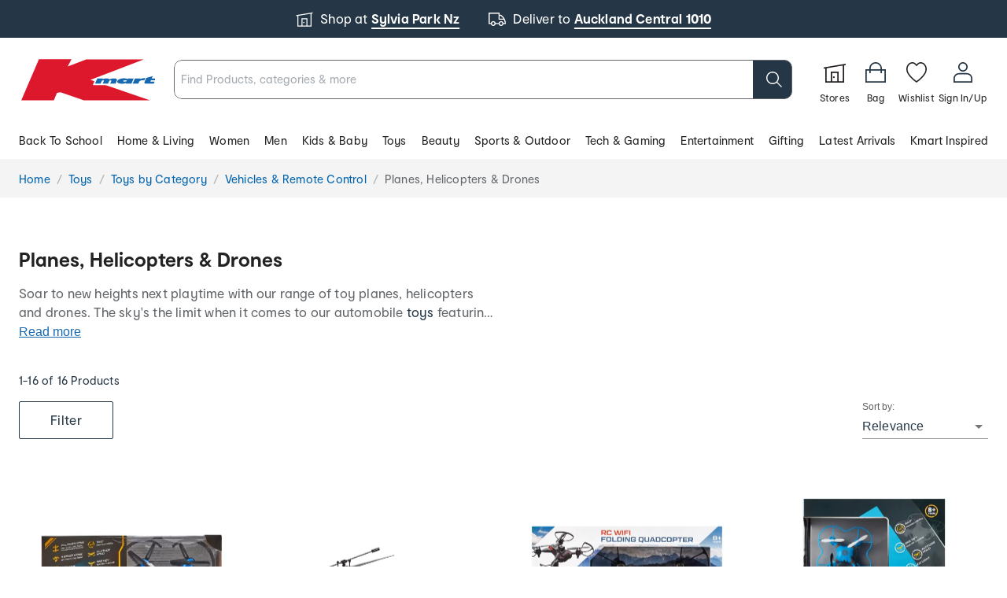

--- FILE ---
content_type: application/javascript
request_url: https://www.kmart.com.au/assets/product-discovery-ui/nx14-14321/_next/static/chunks/6522-83e12af795550d2c.js
body_size: 20928
content:
"use strict";(self.webpackChunk_N_E=self.webpackChunk_N_E||[]).push([[6522,2118],{72462:function(e,t,n){n.d(t,{f:function(){return a}});var r={typhoon:{brandId:"Typhoon",brandName:"Typhoon",imageSrc:"https://assets.target.com.au/m/7728aa3d06b8ad35/mini-Officeworks-Logo-Colour-Pos.png"},studymate:{brandId:"Studymate",brandName:"Studymate",imageSrc:"https://assets.target.com.au/m/7728aa3d06b8ad35/mini-Officeworks-Logo-Colour-Pos.png"},qudo:{brandId:"Qudo",brandName:"Qudo",imageSrc:"https://assets.target.com.au/m/7728aa3d06b8ad35/mini-Officeworks-Logo-Colour-Pos.png"},ppsrecycled:{brandId:"PPS Recycled",brandName:"PPS Recycled",imageSrc:"https://assets.target.com.au/m/7728aa3d06b8ad35/mini-Officeworks-Logo-Colour-Pos.png"},ppspremium:{brandId:"PPS Premium",brandName:"PPS Premium",imageSrc:"https://assets.target.com.au/m/7728aa3d06b8ad35/mini-Officeworks-Logo-Colour-Pos.png"},pps:{brandId:"PPS",brandName:"PPS",imageSrc:"https://assets.target.com.au/m/7728aa3d06b8ad35/mini-Officeworks-Logo-Colour-Pos.png"},otto:{brandId:"Otto",brandName:"Otto",imageSrc:"https://assets.target.com.au/m/7728aa3d06b8ad35/mini-Officeworks-Logo-Colour-Pos.png"},officeworks:{brandId:"Officeworks",brandName:"Officeworks",imageSrc:"https://assets.target.com.au/m/7728aa3d06b8ad35/mini-Officeworks-Logo-Colour-Pos.png"},keji:{brandId:"Keji",brandName:"Keji",imageSrc:"https://assets.target.com.au/m/7728aa3d06b8ad35/mini-Officeworks-Logo-Colour-Pos.png"},kadink:{brandId:"Kadink",brandName:"Kadink",imageSrc:"https://assets.target.com.au/m/7728aa3d06b8ad35/mini-Officeworks-Logo-Colour-Pos.png"},"j.burrows":{brandId:"J.Burrows",brandName:"J.Burrows",imageSrc:"https://assets.target.com.au/m/7728aa3d06b8ad35/mini-Officeworks-Logo-Colour-Pos.png"},born:{brandId:"Born",brandName:"Born",imageSrc:"https://assets.target.com.au/m/7728aa3d06b8ad35/mini-Officeworks-Logo-Colour-Pos.png"},commons:{brandId:"Commons",brandName:"Commons",imageSrc:"https://assets.target.com.au/m/171a82abb474bb77/mini-Commons-Logo-Primary-Colour.png"},arlo:{brandId:"Arlo",brandName:"Arlo",imageSrc:"https://assets.target.com.au/m/37ce7b1515d55fd3/mini-Target-Marketplace-Icon.png"},targetmaternity:{brandId:"Target Maternity",brandName:"Target Maternity",imageSrc:"https://assets.target.com.au/m/37ce7b1515d55fd3/mini-Target-Marketplace-Icon.png"},targetyouth:{brandId:"Target Youth",brandName:"Target Youth",imageSrc:"https://assets.target.com.au/m/37ce7b1515d55fd3/mini-Target-Marketplace-Icon.png"},targetpetites:{brandId:"Target Petites",brandName:"Target Petites",imageSrc:"https://assets.target.com.au/m/37ce7b1515d55fd3/mini-Target-Marketplace-Icon.png"},targetmanplus:{brandId:"Target Man Plus",brandName:"Target Man Plus",imageSrc:"https://assets.target.com.au/m/37ce7b1515d55fd3/mini-Target-Marketplace-Icon.png"},targetman:{brandId:"Target Man",brandName:"Target Man",imageSrc:"https://assets.target.com.au/m/37ce7b1515d55fd3/mini-Target-Marketplace-Icon.png"},targetdenim:{brandId:"Target Denim",brandName:"Target Denim",imageSrc:"https://assets.target.com.au/m/37ce7b1515d55fd3/mini-Target-Marketplace-Icon.png"},targetcurve:{brandId:"Target Curve",brandName:"Target Curve",imageSrc:"https://assets.target.com.au/m/37ce7b1515d55fd3/mini-Target-Marketplace-Icon.png"},targetbaby:{brandId:"Target Baby",brandName:"Target Baby",imageSrc:"https://assets.target.com.au/m/37ce7b1515d55fd3/mini-Target-Marketplace-Icon.png"},targetactive:{brandId:"Target Active",brandName:"Target Active",imageSrc:"https://assets.target.com.au/m/37ce7b1515d55fd3/mini-Target-Marketplace-Icon.png"},targetaccessories:{brandId:"Target Accessories",brandName:"Target Accessories",imageSrc:"https://assets.target.com.au/m/37ce7b1515d55fd3/mini-Target-Marketplace-Icon.png"},targetkids:{brandId:"Target Kids",brandName:"Target Kids",imageSrc:"https://assets.target.com.au/m/37ce7b1515d55fd3/mini-Target-Marketplace-Icon.png"},targetwoman:{brandId:"Target Woman",brandName:"Target Woman",imageSrc:"https://assets.target.com.au/m/37ce7b1515d55fd3/mini-Target-Marketplace-Icon.png"},target:{brandId:"Target",brandName:"Target",imageSrc:"https://assets.target.com.au/m/37ce7b1515d55fd3/mini-Target-Marketplace-Icon.png"},anko:{brandId:"Anko",brandName:"Anko",imageSrc:"https://assets.target.com.au/m/6ba26e9b9420e389/mini-Anko-Colour.png"},lilyloves:{brandId:"Lily Loves",brandName:"Lily Loves",imageSrc:"https://assets.target.com.au/m/945478d6eba361bf/mini-Lily-Loves-Logo-2019-Primary-Colour.png"},preview:{brandId:"Preview",brandName:"Preview",imageSrc:"https://assets.target.com.au/m/dd66959da7ba0b14/mini-Preview-Black.png"},oxx:{brandId:"OXX",brandName:"OXX",imageSrc:"https://assets.target.com.au/m/1c17209cbac1c14e/mini-OXX-Black.png"}};function a(e){var t=e.isMarketplaceEnabled,n={};return t&&(n=r),{brandMap:n}}},56962:function(e,t,n){n.d(t,{q:function(){return ee}});var r=n(4628),a=n(32932),i=n(83010),o=n(1214),l=n(10732),s=n(37633),d=n(64200),c=n(69112),A=n(44194),u=n(7298),m=u.ZP.p.withConfig({displayName:"AdvantageTextstyled",componentId:"sc-l8b6ef-0"})(["display:",";color:",";background:",";margin:",";text-align:",";line-height:",";font-weight:",";font-size:",";font-family:'Montserrat',Arial,sans-serif;overflow-wrap:break-word;word-wrap:break-word;word-break:break-word;p{margin-block-start:0;margin-block-end:0;}"],function(e){return e.display||"block"},function(e){return e.color||"inherit"},function(e){return e.background||"inherit"},function(e){return e.margin||"0 0 0rem"},function(e){return e.align},function(e){return e.lineHeight||"1.5rem"},function(e){return e.fontWeight||"500"},function(e){return e.fontSize||"1rem"}),p=n(31549),g=function(e){var t=e.children,n=e.testId,r=e.margin,a=e.align,i=e.display,o=e.weight,l=e.size,s=e.color,d=e.lineHeight;return(0,p.jsx)(m,{color:s,"data-testid":n,margin:r,align:a,display:i,fontWeight:o,fontSize:l,lineHeight:d,children:t})},f=n(81767),h=n(86592),b=function(e){var t=e.isMobile?["84px","17px"]:["104px","21px"],n=(0,h.Z)(t,2),r=n[0],a=n[1];return(0,p.jsx)(p.Fragment,{children:(0,p.jsx)("svg",{"data-testid":"onepass-white-icon",width:r,height:a,"aria-label":"OnePass","aria-describedby":"OnePass01",viewBox:"0 0 104 21",fill:"none",xmlns:"http://www.w3.org/2000/svg",children:(0,p.jsx)("path",{d:"M42.3381 8.36364C40.4137 8.36364 38.6554 8.99679 37.3879 10.1455C36.1136 11.3005 35.4114 12.9112 35.4114 14.6802C35.4114 16.4652 36.1283 18.0727 37.4286 19.2053C38.7764 20.3786 40.6432 20.9979 42.83 20.9979C45.1174 20.9979 46.8926 20.3604 48.1104 19.1016L46.2413 17.1861C45.3062 17.9861 44.2784 18.3433 42.9284 18.3433C40.8614 18.3433 39.396 17.3668 39.0093 15.7316L38.9731 15.5775H39.1405H49.0296C49.0342 15.523 49.0398 15.4663 49.0455 15.4096C49.0692 15.1679 49.093 14.9187 49.093 14.7273C49.093 12.8289 48.4202 11.2171 47.1481 10.0642C45.936 8.96792 44.2287 8.36364 42.3381 8.36364ZM42.363 10.8556C44.1077 10.8556 45.4204 11.8888 45.728 13.4941H38.9731C39.2807 11.8652 40.572 10.8556 42.363 10.8556ZM32.1923 9.66524C33.2077 10.6053 33.7233 11.9872 33.7233 13.7733V20.8118H30.1525V14.3316C30.1525 12.3155 29.179 11.2503 27.3371 11.2503C26.5523 11.2503 25.7416 11.5487 25.1695 12.1123C24.551 12.723 24.2378 13.6107 24.2378 14.7497V20.8107H20.6682V8.54973H24.0659V9.88877V10.215L24.2989 9.97433C25.3018 8.93583 26.9651 8.36364 28.3705 8.36364C29.9501 8.36364 31.2708 8.8139 32.1923 9.66524ZM11.9267 0C9.99656 0 8.24736 0.745455 6.9821 1.94759L0 8.54759H4.9491V14.3979C4.9491 18.0374 8.08002 20.9989 11.9278 20.9989C15.7756 20.9989 18.9065 18.0374 18.9065 14.3979V6.60107C18.9054 2.9615 15.7745 0 11.9267 0ZM15.4059 14.3979C15.4059 16.2128 13.8455 17.6888 11.9267 17.6888C10.0079 17.6888 8.4475 16.2128 8.4475 14.3979V8.54759H4.9491L9.47079 4.27166C10.1006 3.67808 10.969 3.31016 11.9267 3.31016C13.8455 3.31016 15.4059 4.7861 15.4059 6.60107V14.3979ZM56.5149 4.03209H50.7517V20.8118H54.3654V15.6995V15.5733H54.4989H56.5149C61.0456 15.5733 63.86 13.3668 63.86 9.8139C63.86 6.24813 61.0456 4.03209 56.5149 4.03209ZM56.2944 12.7562H54.4989H54.3654V12.6299V6.97754V6.85134H54.4989H56.2944C58.7447 6.85134 60.0936 7.90374 60.0936 9.81604C60.0936 11.7112 58.7435 12.7562 56.2944 12.7562ZM91.4311 17.1476C91.4311 18.2695 90.903 19.2225 89.9035 19.9048C88.8553 20.6203 87.3413 20.9989 85.5243 20.9989C83.5354 20.9989 81.3972 20.4909 80.1512 19.7294L81.2773 17.354C82.4567 18.0567 84.1595 18.507 85.6656 18.507C87.3357 18.507 88.1475 18.0931 88.1475 17.2406C88.1475 16.3326 86.8868 16.1519 85.427 15.9433C83.1984 15.6235 80.4237 15.2267 80.4237 12.2856C80.4237 9.90374 82.6952 8.36471 86.2117 8.36471C87.9722 8.36471 89.8187 8.76257 90.9641 9.38396L89.8379 11.738C88.7355 11.154 87.5166 10.8567 86.2129 10.8567C83.9515 10.8567 83.7072 11.7583 83.7072 12.1465C83.7072 13.1048 85.003 13.3027 86.5034 13.5316C88.6993 13.8652 91.4311 14.2824 91.4311 17.1476ZM104 17.1476C104 18.2695 103.17 19.2225 102.171 19.9048C101.122 20.6203 99.6083 20.9989 97.7913 20.9989C95.8024 20.9989 93.6642 20.4909 92.4182 19.7294L93.5444 17.354C94.7237 18.0567 96.4265 18.507 97.9326 18.507C99.6027 18.507 100.415 18.0931 100.415 17.2406C100.415 16.3326 99.1538 16.1519 97.694 15.9433C95.4654 15.6235 92.6907 15.2267 92.6907 12.2856C92.6907 9.90374 94.9623 8.36471 98.4788 8.36471C100.239 8.36471 102.388 8.76257 103.532 9.38396L102.104 11.738C101.001 11.154 99.7825 10.8567 98.4788 10.8567C96.2173 10.8567 95.9731 11.7583 95.9731 12.1465C95.9731 13.1048 97.2689 13.3027 98.7694 13.5316C100.965 13.8652 104 14.2824 104 17.1476ZM74.9782 9.74973V10.0834L74.7441 9.83422C73.843 8.87273 72.5076 8.36471 70.8839 8.36471C67.0666 8.36471 64.4004 10.9626 64.4004 14.6824C64.4004 18.4021 67.0666 21 70.8839 21C72.6365 21 73.9922 20.4674 74.9137 19.4171L75.15 19.1476V19.4984V20.8139H78.5478V8.54973H74.9782V9.74973ZM74.0408 17.3134C73.411 17.9326 72.5268 18.2738 71.5488 18.2738C70.5605 18.2738 69.5644 17.9326 68.9312 17.3134C68.2674 16.6631 67.9158 15.7529 67.9158 14.6813C67.9158 13.6096 68.2674 12.6995 68.9312 12.0492C69.5632 11.4299 70.5605 11.0888 71.5488 11.0888C72.5257 11.0888 73.411 11.4299 74.0408 12.0492C74.7034 12.7005 75.0528 13.6107 75.0528 14.6813C75.0528 15.7519 74.7023 16.662 74.0408 17.3134Z",fill:"#9900F1"})})})},x=u.ZP.div.withConfig({displayName:"AdvantagePromoTitlestyled",componentId:"sc-pe48vi-0"})(["display:flex;justify-content:center;align-items:flex-start;"]),v=function(e){var t=e.textColor,n=e.isMobile,r=e.titleTextSize;return(0,p.jsxs)(x,{textColor:t,"data-testid":"adavantage-promo-text",children:[(0,p.jsx)(g,{margin:"0px 5px 0 0",weight:"700",size:r,color:t,children:"Join"}),(0,p.jsx)(b,{isMobile:n})]})},y=function(e){var t=e.textColor,n=e.isMobile;return(0,p.jsx)(x,{textColor:t,"data-testid":"adavantage-promo-text",children:(0,p.jsx)(b,{isMobile:n})})},C=n(73158),j=(0,u.ZP)(C.Z).withConfig({displayName:"LearMoreOldstyled",componentId:"sc-130e2vc-0"})(["&&&{display:flex;color:",";background-color:#9900f1;:hover{background-color:#4f0084;}align-items:center;align-self:center;justify-content:center;height:3rem;width:",";border-radius:100px;margin:"," 0.5rem 0.5rem 1rem;}"],function(e){return e.textColor},function(e){return e.width},function(e){return e.marginTop}),k=(0,u.ZP)(C.Z).withConfig({displayName:"LearnMorestyled",componentId:"sc-1tt1wh3-0"})(["&&&{display:flex;color:",";background-color:#9900f1;:hover{background-color:#4f0084;}align-items:center;align-self:center;justify-content:center;height:3rem;width:",";border-radius:6.25rem;margin:"," 0rem 0 0rem;}"],function(e){return e.textColor},function(e){return e.width},function(e){return e.marginTop}),w=u.ZP.div.withConfig({displayName:"PromoCardLayoutstyled",componentId:"sc-nwlexi-0"})(["display:flex;flex-direction:column;justify-content:baseline;border:1px solid #d7d8e0;border-radius:0.5rem;padding:0.75rem;","{padding:1.5rem;}hr{border:1px solid #d7d8e0;}.onepass{margin:1rem 0;padding-bottom:1rem;border-bottom:1px solid #aaaaa7;}@media (max-width:425px){.onepass{margin:0.75rem 0;padding-bottom:0.75rem;}}.onepass-free-delivery{display:flex;align-items:flex-start;svg{margin-right:0.5rem;}}.cc-margin-top{margin-top:0.5rem;}@media (min-width:425px){.padding-onepassimg{position:relative;}}.flybuys-position{position:relative;margin-bottom:0.25rem;}.flybuys-position-cc{position:relative;margin-bottom:1rem;}@media (max-width:425px){.flybuys-position-cc{margin-bottom:0.75rem;}}.learnmore-mobileview{position:relative;padding:0.75rem 1.9rem;white-space:nowrap;","{padding:0.88rem 2rem;}}@media (max-width:425px){.learnmore-mobileview{height:2.75rem !important;}}.mobile-text{@media (max-width:360px){position:relative;}}.promo-card-icons{display:flex;flex-wrap:wrap;justify-content:space-evenly;gap:1rem 0.2rem;","{gap:1rem 0.875rem;}svg{width:60px;","{width:70px;}}}"],function(e){return e.theme.breakpoints.up("lg")},function(e){return e.theme.breakpoints.up("lg")},function(e){return e.theme.breakpoints.up("lg")},function(e){return e.theme.breakpoints.up("md")}),P=function(e){var t=e.topLayouts,n=e.bottomLayouts,r="#58067E";return(0,p.jsxs)(w,{textColor:r,"data-testid":"advantage-promo-card-layout",children:[t,n]})},Z=function(e){var t=e.children,n="#58067E";return(0,p.jsx)(w,{textColor:n,"data-testid":"advantage-promo-card-layout",children:t})},O={onePassCollection:{__typename:"OnePassCollection",items:[{__typename:"OnePass",onepassLogo:{__typename:"Icon",name:"OnepassLogo",title:null},freeDelivery:{__typename:"OnePassFreeDelivery",json:{data:{},content:[{data:{},content:[{data:{},marks:[],value:"Free delivery on eligible items",nodeType:"text"}],nodeType:"paragraph"}],nodeType:"document"}},clickCollect:"Get Express Click & Collect on available items and earn 5x Flybuys points, excludes Marketplace",flybuys:"Collect 5x Flybuys points in-store",brandsCollection:{__typename:"OnePassBrandsCollection",items:[{__typename:"Icon",name:"KmartLogo",title:null,viewBox:null},{__typename:"Icon",name:"OnepassTarget",title:null,viewBox:"0 0 70 20"},{__typename:"Icon",name:"OnepassBunnings",title:null,viewBox:"0 0 89 28"}]},additionalText:{__typename:"OnePassAdditionalText",json:{data:{},content:[{data:{},content:[{data:{},marks:[{type:"bold"}],value:"Shopping in-store?",nodeType:"text"}],nodeType:"paragraph"}],nodeType:"document"}},bottomLink:{__typename:"GenericLink",name:"Learn more",url:"/onepass/"},onepassTileIconsCollection:{__typename:"OnePassOnepassTileIconsCollection",items:[{__typename:"Icon",name:"OnepassClickCollect",url:"#",title:null,viewBox:null},{__typename:"Icon",name:"OnepassFreeDelivery",url:"#",title:null,viewBox:null}]}}]}},T=function(e){e.onError;var t,n=(0,s.Z)(),r=(0,f.Z)().getOptimizelyFeatureFlag(),i=(0,d.Z)(n.breakpoints.down("md")),A=i?"0.875rem":"1rem",u=i?"1.25rem":"1.5rem",m=i?"1rem":"2rem",h=i?"1.25rem":"1.5rem",b=i?"0.063rem":"0rem",C=i?"0.875rem":"1rem",w=(0,a.isOnepassBannerFeatureenabled)(r,"onepass_banner_pdp_feature_enabled"),T=null==O||null===(t=O.onePassCollection)||void 0===t?void 0:t.items[0],N="#222222",S="#ffffff",E={renderText:function(e){return e.replace(/\u2028/g,"")}},I=function(e){var t,n,r,a,s;return(0,p.jsx)(P,{"data-testid":"advantage-promo-card-layout",topLayouts:[(0,p.jsx)(y,{textColor:N,isMobile:i},"one-pass-title"),(0,p.jsxs)("div",{className:"onepass",children:[(0,p.jsxs)("div",{className:"onepass-free-delivery",children:[(0,p.jsx)(l.Z,{name:"OnepassFreeDelivery",title:"OnepassFreeDelivery",role:"img","aria-label":"OnePass","aria-describedby":"OnePass01",desktopSize:"2rem",viewBox:"0 0 45 44"}),(0,p.jsx)(g,{color:N,align:"left",size:A,lineHeight:u,children:(0,p.jsxs)("span",{children:[" ",(0,o.h)(null===(t=e.freeDelivery)||void 0===t?void 0:t.json,E)," "]})},"one-pass-desc")]},"one-pass-desc"),(0,p.jsxs)("div",{className:"onepass-free-delivery cc-margin-top",children:[(0,p.jsx)(l.Z,{name:"OnepassClickCollect",title:"OnepassClickCollect",role:"img","aria-label":"OnePass","aria-describedby":"OnePass01",desktopSize:"2rem",viewBox:"0 0 45 44"}),(0,p.jsx)(g,{color:N,align:"left",size:A,lineHeight:u,children:e.clickCollect},"one-pass-desc")]},"one-pass-desc")]},"one-pass-desc"),(0,p.jsx)("div",{className:"flybuys-position mobile-text",children:(null==e?void 0:e.additionalText)&&(0,p.jsx)(g,{color:N,align:"center",size:A,lineHeight:u,children:(0,o.h)(null===(n=e.additionalText)||void 0===n?void 0:n.json,E)},"one-pass-additional-desc")},"one-pass-additional-desc"),(0,p.jsx)("div",{className:"flybuys-position-cc",children:(0,p.jsx)(g,{color:N,align:"center",size:A,lineHeight:u,children:e.flybuys},"one-pass-desc")},"one-pass-desc")],bottomLayouts:[(0,p.jsxs)(k,{href:null!==(r=null===(a=e.bottomLink)||void 0===a?void 0:a.url)&&void 0!==r?r:"",textColor:S,marginTop:b,className:"learnmore-mobileview",children:[(0,p.jsx)(g,{weight:"600",size:C,children:null===(s=e.bottomLink)||void 0===s?void 0:s.name}),(0,p.jsx)("span",{className:"hideA11yText",children:" about OnePass"})]},"learn-more")]})};return(0,p.jsx)(p.Fragment,{children:w?T&&I(T):(0,p.jsx)(Z,{children:(0,p.jsx)(c.Z,{"data-testid":"advantage-promo-card-layout",children:(0,p.jsx)(x,{textColor:N,"data-testid":"adavantage-promo-text",children:(0,p.jsxs)(c.Z,{children:[(0,p.jsx)(v,{titleTextSize:h,textColor:N,isMobile:i},"one-pass-title"),(0,p.jsxs)(g,{color:N,align:"center",size:A,lineHeight:u,children:["Get ",(0,p.jsx)("strong",{children:"Free delivery"})," on thousands of eligible items or orders across your favourite brands"]},"one-pass-desc"),(0,p.jsxs)(c.Z,{className:"promo-card-icons",style:{padding:"".concat(m," 0 0 0")},children:[(0,p.jsx)(l.Z,{isMobile:i,name:"OnepassTarget","aria-label":"test",title:"test",useHeight:!0}),(0,p.jsx)(l.Z,{isMobile:i,name:"OnepassCatch","aria-label":"test",title:"test",useHeight:!0}),(0,p.jsx)(l.Z,{isMobile:i,name:"KmartLogo","aria-label":"test",title:"test",useHeight:!0}),(0,p.jsx)(l.Z,{isMobile:i,name:"OnepassBunnings","aria-label":"test",title:"test",useHeight:!0,viewBox:"0 0 89 28"})]},"one-pass-icons"),(0,p.jsx)(j,{href:"/onepass/",textColor:S,marginTop:m,width:"",className:"learn-more-mobileview",children:(0,p.jsx)(g,{weight:"600",size:C,children:"Learn more"})},"learn-more")]})})})})})},N=n(48693),S=n(8455),E=n(12740),I=n(7796),L=n(10502),_=n.n(L),M=n(81570),B=n.n(M),z="2px",D=u.ZP.li.withConfig({displayName:"Bannerstyled",componentId:"sc-1jdaytd-0"})(["&.vertical-banner{display:inline-flex;flex-direction:column;align-items:center;padding:0;border:",";border-radius:",";background-color:",";}&.horizontal-banner,&.horizontal-banner-small{grid-row:",";display:flex;align-items:center;padding:0;border:",";background-color:",";justify-content:space-between;.banner-link{display:flex;width:100%;","{justify-content:center;flex-direction:column;min-height:10rem;align-items:center;img{border-radius:1rem 1rem 0 0;}}max-height:990px !important;@media screen and (min-width:1024px){max-height:200px !important;.text-content{max-height:190px;}img{max-height:200px !important;height:"," !important;}}}.banner-desktop-image{span{display:block !important;}max-width:55%;}","{overflow:hidden;& > span{overflow:visible !important;}}}.text-content{&.horizontal-banner-small-position{","{flex-direction:column !important;}","{flex-direction:row;.text-block{flex:1;padding:0 1rem;}.banner-button{margin-top:0;text-align:center;}}}display:flex;flex-direction:column;align-items:center;justify-content:center;margin:auto 0;flex:3;padding:12px;","{padding:24px;}*{font-family:'AnkoModerat',Arial,sans-serif;}&.dark-background{*{color:"," !important;}}&.onepass{*{font-family:'Montserrat',Arial,sans-serif;}p{padding-top:0.5rem;font-weight:bold;font-size:1.2rem;}}.heading{text-align:center;color:",";font-weight:bold;line-height:1.7;","{margin:0;}}.text-sm{font-size:1rem;}.text-lg{font-size:1rem;","{font-size:1.1rem;}}.text-xl{font-size:1rem;","{font-size:1.2rem;}}.text-2xl{font-size:1rem;","{font-size:1.5rem;}}.text-3xl{font-size:1.5rem;","{font-size:2rem;}}.text-4xl{font-size:1.5rem;","{font-size:2.3rem;}}.text-5xl{font-size:2rem;","{font-size:3rem;}}.text-xs-mobile{font-size:0.875rem;line-height:20px;}p{margin:0;color:",";text-align:center;font-size:0.8rem;line-height:1.5rem;font-weight:100;","{font-size:1rem;}}.banner-button{margin-top:0.75rem;font-size:1rem;border-radius:2rem !important;padding:0.5rem 1rem;border:none;","{font-size:0.875rem;line-height:1.17rem;padding:0.25rem 1rem;}&:focus{background-color:"," !important;}span{color:",";font-weight:normal;text-align:center;font-size:0.875rem;","{font-size:1rem;}}&::after{display:none;}&:hover{transform:translateY(-2px);filter:drop-shadow(1px 3px 3px rgba(0,0,0,0.3));}}}img{border-top-left-radius:",";border-top-right-radius:",";}"],function(e){var t=e.borderColor;return" 1px solid ".concat(t)||0},z,function(e){var t=e.backgroundColor,n=e.theme;return t||n.palette.common.white},function(e){return e.sq},function(e){var t=e.borderColor;return t?"1px solid ".concat(t):"unset"},function(e){var t=e.backgroundColor,n=e.theme;return t||n.palette.common.white},function(e){return e.theme.breakpoints.down("md")},function(e){return e.desktopHeight},function(e){return e.theme.breakpoints.up("md")},function(e){return e.theme.breakpoints.down("md")},function(e){return e.theme.breakpoints.up("md")},function(e){return e.theme.breakpoints.up("lg")},function(e){return e.theme.palette.common.white},function(e){var t=e.headingColor,n=e.theme;return t||n.palette.common.black},function(e){return e.theme.breakpoints.up("lg")},function(e){return e.theme.breakpoints.up("lg")},function(e){return e.theme.breakpoints.up("lg")},function(e){return e.theme.breakpoints.up("lg")},function(e){return e.theme.breakpoints.up("lg")},function(e){return e.theme.breakpoints.up("lg")},function(e){return e.theme.breakpoints.up("lg")},function(e){var t=e.textColor,n=e.theme;return t||n.palette.greyscale.grey400},function(e){return e.theme.breakpoints.up("lg")},function(e){return e.theme.breakpoints.down("sm")},function(e){return e.buttonColor},function(e){var t=e.buttonTextColor,n=e.theme;return t||n.palette.common.white},function(e){return e.theme.breakpoints.up("lg")},z,z),V=function(e){var t=(0,A.useState)(!1),n=t[0],r=t[1],a=(0,s.Z)(),i=(0,d.Z)(a.breakpoints.down("md"));if((0,A.useEffect)(function(){r(!0)},[]),!n)return null;var o=e||{},l=o.variant,u=o.heading,m=o.headingClassName,g=o.description,f=o.desktopImage,h=o.mobileImage,b=o.backgroundColor,x=o.textColor,v=o.buttonColor,y=o.buttonTextColor,j=o.url,k=o.headingColor,w=o.buttonText,P=o.borderColor,Z=o.classNames,O=o.sq,T=o.promotionName,L=new(B()).Converter().makeHtml(g),M=null==f?void 0:f.height,z=function(){return i?"heading ".concat(E.aq[m]||"text-2xl"," ").concat((null==u?void 0:u.length)>14?"text-xs-mobile":""):"heading ".concat(E.jc[m]||"text-2xl")},V=function(){S.N8.pushEvent({event:"promo_banner",action:"click",field:w,promotion_name:T,banner_title:u,banner_variant:l})};try{return(0,p.jsx)(D,{headingColor:k,textColor:x,buttonColor:v,buttonTextColor:y,backgroundColor:b,borderColor:P,sq:O,desktopHeight:M,promotionName:T,className:"banner ".concat(E.uL[l]),"data-testid":"".concat(E.uL[l]),children:(0,p.jsxs)(C.Z,{className:"banner-link",underline:"none",href:j,onClick:function(){return V()},tabIndex:-1,role:"link",children:[!i&&f&&(0,p.jsx)(c.Z,{className:"banner-desktop-image",children:(0,p.jsx)(_(),{"data-testid":"card-image",loader:I.ZP,src:null==f?void 0:f.url,alt:null==f?void 0:f.description,height:f.height,width:f.width})}),i&&h&&(0,p.jsx)(c.Z,{className:"banner-mobile-image",children:(0,p.jsx)(_(),{"data-testid":"card-image",loader:I.ZP,src:null==h?void 0:h.url,alt:null==h?void 0:h.description,height:h.height,width:h.width})}),(0,p.jsxs)(c.Z,{className:"".concat(Z||""," text-content ").concat(E.uL[l],"-position"),children:[(0,p.jsxs)("div",{className:"text-block",children:[(0,p.jsx)("div",{className:z(),children:u}),(0,p.jsx)("div",{dangerouslySetInnerHTML:{__html:L}})]}),j&&(0,p.jsxs)(N.ZP,{className:"banner-button",variant:"contained",sentenseCase:!1,style:{backgroundColor:v},role:"button",children:[w," ",(0,p.jsx)("span",{className:"hideA11yText",children:u})]})]})]})})}catch(e){return console.error("<Banner/> error rendering banner element",JSON.stringify(e)),(0,p.jsx)(p.Fragment,{})}},R=n(16087),F=n(12924),q={renderMark:(0,r.Z)({},F.MARKS.BOLD,function(e){return(0,p.jsx)("strong",{children:e})})},U=(0,u.iv)(["text-decoration:none !important;"]),H=(0,u.iv)(["outline:2px solid "," !important;outline-offset:1px;"],function(e){return e.theme.palette.secondary.blue100}),X=u.ZP.div.withConfig({displayName:"ThinBannerstyled",componentId:"sc-14i9qdh-0"})(["background:",";color:",";margin:0.75rem 0;display:flex;min-height:5.06rem;align-items:center;justify-content:space-around;border:0.063rem solid ",";border-radius:0.5rem;padding:0px !important;","{justify-content:center;flex-direction:column;}.onepass-icon{text-align:center;margin-bottom:1rem;","{margin-bottom:0;flex:1;}svg{width:6.25rem;}.onepassicon{width:4.688rem;height:1.5rem;}}.description-banner,.thin-banner-title{text-align:center;color:",";font-family:'Montserrat';flex:3;}.promo-tile-image-container{","{&.desktop-image{display:block !important;}&.mobile-image{display:none !important;}}","{&.desktop-image{display:none !important;}&.mobile-image{display:block !important;}}}.thin-banner-title{letter-spacing:0.0125rem;font-size:1rem;font-weight:600;margin:10px;","{font-size:1.25rem;}}.description-banner{margin:8px;padding:0 1.25rem;p{font-size:0.875rem;font-weight:500;line-height:1.375rem;","{font-size:1rem !important;font-weight:400;}margin:0;&:nth-child(2){font-size:0.875rem !important;}}}&&&& .learnmore-banner{padding:0.75rem 1.25rem !important;margin-top:0.75rem;margin-bottom:1rem;text-decoration:underline;background-color:#fff !important;text-align:center;border:2px solid #fff;","{flex:1;margin-right:1rem;max-width:180px;}","{padding:0.75rem 2rem !important;}&:hover{border:2px solid #eeeee9;}&:active{background-color:#eeeee9 !important;}.learnmore-text{display:inline-flex;flex-shrink:0;color:",";border-radius:2.4rem;font-family:'Montserrat';font-size:0.875rem !important;text-align:center;margin:unset;font-weight:bold;","{font-size:1rem !important;border-radius:3.125rem;}}}a,p{display:block;&:focus{"," "," outline-offset:0.188rem;}}"],function(e){return e.backgroundColor||e.theme.palette.external.onepassLightBackground},function(e){return e.textColor||e.theme.palette.external.onepass},function(e){return e.borderColor||"#4f0084"},function(e){return e.theme.breakpoints.down("md")},function(e){return e.theme.breakpoints.up("md")},function(e){return e.textColor||e.theme.palette.external.onepass},function(e){return e.theme.breakpoints.up("md")},function(e){return e.theme.breakpoints.down("md")},function(e){return e.theme.breakpoints.up("md")},function(e){return e.theme.breakpoints.up("md")},function(e){return e.theme.breakpoints.up("md")},function(e){return e.theme.breakpoints.down("md")},function(e){return e.theme.palette.primary.dark},function(e){return e.theme.breakpoints.up("md")},U,H),Q=function(e){return e.OnepassWhite="OnepassWhite",e.OnePassFullWhite="OnePassFullWhite",e.UseAttentionImage="use image",e}(Q||{}),K=function(e){var t=e.tilesLocation,n=(0,f.Z)().getOnePassData().getThinBannerData();if(!n)return null;var r=n.name,a=n.title,i=n.description,s=n.cta,d=n.backgroundColor,A=n.textColor,u=n.borderColor,m=n.image,g=n.imageMobile,h="OnePass",b=function(){var e,t;return r===Q.UseAttentionImage?(0,p.jsxs)(p.Fragment,{children:[m&&(0,p.jsx)(c.Z,{className:"promo-tile-image-container ".concat(g?"desktop-image":""),children:(0,p.jsx)(_(),{"data-testid":"banner-attention-image",loader:I.ZP,alt:null!==(e=null==m?void 0:m.title)&&void 0!==e?e:"",src:null==m?void 0:m.url,height:m.height,width:m.width})}),g&&(0,p.jsx)(c.Z,{className:"promo-tile-image-container mobile-image",children:(0,p.jsx)(_(),{"data-testid":"banner-attention-image",loader:I.ZP,src:null==g?void 0:g.url,alt:null!==(t=null==g?void 0:g.title)&&void 0!==t?t:"",height:g.height,width:g.width})})]}):(0,p.jsx)(p.Fragment,{children:(0,p.jsx)("div",{className:"onepass-icon",id:h,children:(0,p.jsx)(l.Z,{name:r,title:E.E4,viewBox:"0 0 88 19",desktopSize:"112.5px",mobileSize:"112.5px","aria-label":E.E4})})})};return(0,p.jsx)("li",{"data-testid":"".concat(t,"-grid-onepass-banner"),className:"onepass-early-access",children:(0,p.jsxs)(X,{"data-testid":"thin-banner-container",backgroundColor:d,textColor:A,borderColor:u,className:"thin-banner-container",children:[b(),(0,p.jsxs)(c.Z,{className:"thin-banner-text-container",children:[(0,p.jsx)(R.Z.Subtitle,{"data-testid":"thin-banner-title",className:"thin-banner-title",margin:"0",children:a}),(0,p.jsx)(c.Z,{className:"description-banner","data-testid":"thin-banner-description",children:(0,o.h)(null==i?void 0:i.json,q)})]}),(0,p.jsx)(C.Z,{href:(null==s?void 0:s.url)||"",className:"learnmore-banner",children:(0,p.jsxs)(R.Z.Body1,{"data-testid":"thin-banner-text",className:"learnmore-text",children:[s.name," ",(0,p.jsx)("span",{className:"hideA11yText",children:" about OnePass"})]})})]})},"onepass-early-access")},G=n(55007),Y=n(79504);function W(e,t){var n=Object.keys(e);if(Object.getOwnPropertySymbols){var r=Object.getOwnPropertySymbols(e);t&&(r=r.filter(function(t){return Object.getOwnPropertyDescriptor(e,t).enumerable})),n.push.apply(n,r)}return n}function J(e){for(var t=1;t<arguments.length;t++){var n=null!=arguments[t]?arguments[t]:{};t%2?W(Object(n),!0).forEach(function(t){(0,r.Z)(e,t,n[t])}):Object.getOwnPropertyDescriptors?Object.defineProperties(e,Object.getOwnPropertyDescriptors(n)):W(Object(n)).forEach(function(t){Object.defineProperty(e,t,Object.getOwnPropertyDescriptor(n,t))})}return e}var $="KmartApp",ee=function(e){var t=(0,Y.Um)().banners,n=(0,G.Z)(),r=(0,A.useContext)(a.UserAgentContext).userAgent,o=null==r?void 0:r.includes($),l=e.productsResult,s=e.isAdvantageEnabled,d=e.tilesLocation,c=e.countryCode,u=(0,A.useState)(s),m=u[0],g=u[1],f=l.products.length,h=(0,a.useProductCampaignsFeature)().onepassOldTileHidden,b=function(){return f>E.IG?E.IG:f},x=function(){g(!1)},v=!1,y=function(){return(null==n?void 0:n.subscriptionStatus)===i.$C.ACTIVE?null:(0,p.jsx)(K,{tilesLocation:d})},C=function(e,t){return[E.l9,E.YX].includes(t.variant)?e>(null==t?void 0:t.sq)*4-1:e>t.sq},j=function(e,t){return C(e.length,t)?(0,p.jsx)(V,J({},t),"".concat(t.name,"-").concat(t.sq,"-").concat(t.variant)):null},k=function(e){var t=arguments.length>1&&void 0!==arguments[1]&&arguments[1];return!e.client||(null==e?void 0:e.client)===E.V4.ALL||(t?e.client===E.V4.MOBILE_APP:t?void 0:e.client===E.V4.BROWSER)};return{tilesWithCampaigns:function(e){var n=e.productTiles,r=e.flags.enableThinBanner&&"plp"===d;if(r&&!v&&(v=!0,n.splice(0,0,(0,p.jsx)(y,{}))),!m||c!==a.Country.AU||r||h||n.splice(b(),0,(0,p.jsx)("li",{"data-testid":"".concat(d,"-grid-advantage-promo-card"),children:(0,p.jsx)(T,{onError:x})},"adv-promo-card")),(null==t?void 0:t.length)>0){var i=t.filter(function(e){return e.variant===E.ES&&k(e,o)}),l=t.filter(function(e){return[E.l9,E.YX].includes(e.variant)&&k(e,o)});i.sort(function(e,t){var n,r;return(null!==(n=e.sq)&&void 0!==n?n:0)-(null!==(r=t.sq)&&void 0!==r?r:0)}).forEach(function(e){var t,r=j(n,e);r&&n.splice(t=e.sq-1,0,r)}),l.forEach(function(e){var t=j(n,e);t&&n.splice(4*e.sq-4,0,t)})}return n}}}},88224:function(e,t,n){n.d(t,{D:function(){return a}}),n(9988),n(46625),n(32932),n(39378),n(18621);var r=n(44194);function a(e){var t=e.categoryIds,n=e.countryCode,a=e.primaryCategoryId,i=e.zoomEnabled,o=e.shouldDisplayVariants,l=(0,r.useState)(i),s=l[0];l[1];var d=(0,r.useState)(!1),c=d[0];d[1];var A=(0,r.useState)(null),u=A[0];return A[1],(0,r.useEffect)(function(){},[t,n,a,o,i]),{isVariantZoomLoading:c,variantZoomError:u,isVariantZoomEnabled:s}}n(12740)},80791:function(e,t,n){n.d(t,{U:function(){return i}});var r=n(44194),a=r.createContext({loading:!1}),i=function(){return r.useContext(a)};t.Z=a},93092:function(__unused_webpack_module,__webpack_exports__){var getSavePrice=function getSavePrice(parsedPrices){var promoPriceObj=parsedPrices.find(function(e){return"promo"===e.type}),listPriceObj=parsedPrices.find(function(e){return"list"===e.type}),todayDate=new Date,isPromoPriceValid=!!promoPriceObj&&todayDate<=new Date(null==promoPriceObj?void 0:promoPriceObj.endDate),savePriceDiff=promoPriceObj?eval(null==listPriceObj?void 0:listPriceObj.amount)-eval(null==promoPriceObj?void 0:promoPriceObj.amount):null,savePriceAttr=isPromoPriceValid&&savePriceDiff&&savePriceDiff>0?"Save $".concat(savePriceDiff.toFixed(2)):"";return savePriceAttr};__webpack_exports__.Z=getSavePrice},5192:function(e,t,n){n.d(t,{Z:function(){return u}});var r=n(32932),a=n(10732),i=n(64997),o=n(16087),l=n(5273),s=n(37633),d=n(76716);n(44194);var c=n(7298).ZP.div.withConfig({displayName:"Boxstyled",componentId:"sc-1s2vuoh-0"})(["display:flex;width:fit-content;align-items:center;box-sizing:border-box;height:20px;border-radius:2%;padding:0.125rem 0.25rem;margin-top:0.5rem;margin-bottom:0.5rem;justify-content:center;align-items:center;p{line-height:unset;text-align:center;}"]),A=n(31549),u=function(e){var t=e.calloutElement,n=e.freeShippingMetro,u=(0,s.Z)(),m="#293745",p="#ffffff",g="#fff5dc",f=t||"Some larger items are excluded from free delivery and will have delivery charges applied.",h=(0,i.usePostcodeSelector)().setMetroRegionCookie,b=(0,r.getCookie)(r.COOKIE.kosmosPostcode)||"{}",x=JSON.parse(b).isMetroRegionForFreeShipping;void 0===x&&"{}"!==b&&h();var v=(0,d.Z)(function(e){return{arrow:{"&:before":{border:"1px solid ".concat(m)},color:m},tooltip:{backgroundColor:m,border:"1px solid ".concat(m),color:p,fontSize:"12px",lineHeight:"18px",margin:"5px 0 5px 0",padding:"8px",maxWidth:"240px",fontFamily:"AnkoModerat"}}})();return n&&x?null:(0,A.jsxs)(c,{"data-testid":"free-delivery-excluded-callout",children:[(0,A.jsx)(o.Z.Caption,{margin:"0 1px 0 0",style:{padding:"0 4px 0 4px",borderRadius:"2px"},color:u.palette.primary.dark,background:g,children:"Excludes free delivery"}),(0,A.jsx)(l.ZP,{title:f,arrow:!0,classes:{arrow:v.arrow,tooltip:v.tooltip},interactive:!0,children:(0,A.jsx)("span",{style:{display:"flex",width:"24px",height:"24px",padding:"4px"},"data-testid":"info-icon-span",children:(0,A.jsx)(a.Z,{name:"Info",color:u.palette.secondary.blue100,desktopSize:"1rem",mobileSize:"1rem"})})})]})}},67966:function(e,t,n){var r=n(7298);t.Z=r.ZP.ul.withConfig({displayName:"GridLayoutstyled",componentId:"sc-1defl10-0"})(["display:grid;grid-template-columns:repeat(2,minmax(0,1fr));grid-column-gap:1rem;grid-row-gap:1rem;@media (min-width:649px) and (max-width:767px){justify-content:center;grid-template-columns:18.125rem 18.125rem;}.horizontal-banner,.horizontal-banner-small{grid-column:1 / 5;border-radius:1rem;@media screen and (max-width:767px){grid-column:1 / 3;}}","{grid-template-columns:repeat(4,minmax(0,1fr));grid-column-gap:1.5rem;}","{grid-row-gap:1.5rem;}","{grid-row-gap:2rem;}margin:0;padding:0;list-style:none;img{width:100%;}.onepass-early-access{grid-column:1/-1;.thin-banner-container{color:#000;}.onepass-icon{svg{width:3.75rem;","{width:4.375rem;margin-bottom:0.188rem;}}}.thin-banner-container{border-color:#d7d8e0;padding:1rem;","{padding:1.5rem;}.learnmore-banner{flex:0.5;background-color:#9900f1;color:#fff;","{padding:0.75rem 1.25rem;}padding:0.75rem 2rem;border-radius:3.125rem;text-decoration:none;}}.onepass-icon{color:#fff;","{flex:0.83;}& > span{display:flex;align-items:center;&:after{content:'EARLY ACCESS';margin-left:0.313rem;font-size:0.875rem;font-weight:bold;font-family:\"'Montserrat\", sans-serif; margin-top: 0.125rem; "," { font-size: 1rem; } } background-color: #9900f1; border-radius: 0.125rem; padding: 0.25rem 0.5rem; "," { padding: 0.5rem; } } } .description-banner { p:last-child { color: ","; font-size: 0.75rem; } } } a:focus { outline: 0.125rem solid "," !important; outline-offset: 0.188rem; } a:hover { text-decoration: none; color: #0079c1; }"],function(e){return e.theme.breakpoints.up("md")},function(e){return e.theme.breakpoints.between("md","lg")},function(e){return e.theme.breakpoints.up("lg")},function(e){return e.theme.breakpoints.up("md")},function(e){return e.theme.breakpoints.up("md")},function(e){return e.theme.breakpoints.up("md")},function(e){return e.theme.breakpoints.up("md")},function(e){return e.theme.breakpoints.up("md")},function(e){return e.theme.breakpoints.up("md")},function(e){return e.theme.palette.secondary.contrastText},function(e){return e.theme.palette.secondary.blue100})},25414:function(e,t,n){n.d(t,{Z:function(){return o}}),n(44194);var r=n(16087),a=n(7298).ZP.div.withConfig({displayName:"NoSearchResultContainerstyled",componentId:"sc-2stcvd-0"})(["min-height:50vh;"]),i=n(31549),o=function(e){var t=e.searchedTerm;return(0,i.jsxs)(a,{"data-testid":"no-search-results",children:[(0,i.jsx)(r.Z.Subtitle,{children:"Sorry, we couldn't find any results for \"".concat(t,'"')}),(0,i.jsx)(r.Z.Body2,{fontWeight:"bold",children:"Search tips:"}),(0,i.jsx)(r.Z.Body2,{margin:"0",children:"› Try checking your spelling."}),(0,i.jsx)(r.Z.Body2,{children:"› Try different or more general search terms."})]})}},89313:function(e,t,n){var r=n(44194),a=n(68250),i=n(81569),o=n(31549),l=function(e){return e.includes("/undefined/")?i.Z:e},s=function(e){e.target.src=i.Z},d=function(e){var t=e.imageUrl,n=e.hideLoading,i=e.fetchPriority,d=(0,r.useState)(!n),c=d[0],A=d[1],u=function(){A(!1)},m=c?"none":void 0;return(0,o.jsxs)(o.Fragment,{children:[c?(0,o.jsx)(a.Z,{}):null,(0,o.jsx)("img",{style:{display:m},"data-testid":"product-image",src:l(t),alt:"",onError:s,onLoad:u,fetchPriority:i?"high":"auto",className:"product-image"})]})};t.Z=r.memo(d,function(e,t){return e.imageUrl===t.imageUrl})},81569:function(e,t){t.Z="[data-uri]"},78434:function(e,t,n){n(44194);var r=n(16087),a=n(31549),i=function(e){var t=e.name;return(0,a.jsx)(r.Z.Body1,{fontWeight:"light",margin:"0",children:t})};t.Z=i},76415:function(e,t,n){n.d(t,{a:function(){return a}});var r=n(41862),a=function(e,t,n){if(!(0,r.g)(t,n))return[];var a={};return e.products.flatMap(function(e){e.variants.map(function(t){a[t.data.variation_id]=[{keycode:t.data.variation_id,isNationalInventory:e.isNationalInventory,isClickAndCollectOnly:e.isClickAndCollectOnly(),quantity:1}]})}),Object.values(a)}},59133:function(e,t,n){var r=n(69112),a=n(67966),i=n(68250),o=n(48688);n(44194);var l=n(31549),s=12,d=function(){return(0,l.jsx)(a.Z,{"data-testid":"loading-grid",children:Array.from(Array(s).keys()).map(function(e){return(0,l.jsx)("li",{"data-testid":"loading-grid-item",children:(0,l.jsxs)(r.Z,{children:[(0,l.jsx)(i.Z,{}),(0,l.jsx)(r.Z,{pt:4,children:(0,l.jsx)(o.Z,{animation:"wave",variant:"text",width:"100%","data-testid":"loading-text-1"})}),(0,l.jsx)(r.Z,{pt:2,children:(0,l.jsx)(o.Z,{animation:"wave",variant:"text",width:"75%","data-testid":"loading-text-2"})}),(0,l.jsx)(r.Z,{pt:2,children:(0,l.jsx)(o.Z,{animation:"wave",variant:"text",width:"25%","data-testid":"loading-text-3"})})]})},e)})})};t.Z=d},54495:function(e,t,n){n.d(t,{Z:function(){return T}});var r=n(16087),a=n(37633),i=n(73452),o=n(44194),l=n(9452),s=n(73158),d=n(7298),c=(0,d.ZP)(s.Z).withConfig({displayName:"ProductRatingstyled",componentId:"sc-pjoofp-0"})(["display:flex;align-items:center;gap:0 0.313rem;flex-wrap:wrap;.reviews-count{line-height:1.125rem;margin:0;&:hover{text-decoration:underline;}}.star-icon{width:0.875rem;height:0.875rem;}"]),A=n(31549),u=function(e){var t,n=(0,a.Z)(),o=e.pdpReviewsUrl,s=e.averageScore,d=e.numberOfReviews,u=null==s?void 0:s.toFixed(1);return(0,A.jsxs)(c,{href:o,underline:"none","data-testid":"reviews-link","aria-label":"Rated ".concat(u," out of 5 from ").concat(d," reviews"),children:[(0,A.jsx)(r.Z.Caption,{className:"reviews-count","data-testid":"rating-score",color:n.palette.primary.dark,children:u}),(0,A.jsx)(i.Z,{name:"rating",value:s,precision:.1,icon:(0,A.jsx)(l.r,{className:"star-icon",style:{color:n.palette.secondary.orange3}}),emptyIcon:(0,A.jsx)(l.r,{className:"star-icon","data-testid":"stars-icon",style:{color:null===(t=n.palette.greyscale)||void 0===t?void 0:t.grey200}}),readOnly:!0}),(0,A.jsx)(r.Z.Caption,{className:"reviews-count","data-testid":"reviews-count",color:n.palette.primary.dark,children:"(".concat(d,")")})]})},m=n(93171),p=n(89534),g=n(18621),f=n.n(g),h=n(9988),b=n(46625),x=n.n(b),v=function(){function e(){(0,m.Z)(this,e)}return(0,p.Z)(e,[{key:"productRatings",value:function(){var e=(0,h.Z)(x().mark(function e(t){var n,r,a;return x().wrap(function(e){for(;;)switch(e.prev=e.next){case 0:return r=Math.min(1.5+(n=parseInt(t,10))%5,5),a=100+n%1e3,e.abrupt("return",Promise.resolve({averageScore:r,numberOfReviews:a}));case 4:case"end":return e.stop()}},e)}));return function(t){return e.apply(this,arguments)}}()}]),e}(),y=n(4628),C=n(37065),j="per_page",k=1500,w=function(){function e(t){(0,m.Z)(this,e),this.axiosInstance=C.Z.create({baseURL:"https://api-cdn.yotpo.com/v1/widget/".concat(t),timeout:k})}return(0,p.Z)(e,[{key:"productRatings",value:function(){var e=(0,h.Z)(x().mark(function e(t){var n;return x().wrap(function(e){for(;;)switch(e.prev=e.next){case 0:return e.prev=0,e.next=3,this.axiosInstance.get("/products/".concat(t,"/reviews.json"),{params:(0,y.Z)({},j,0)});case 3:return n=e.sent.data.response.bottomline,e.abrupt("return",{averageScore:n.average_score,numberOfReviews:n.total_review});case 9:return e.prev=9,e.t0=e.catch(0),console.error("Error fetching product ratings from Yotpo",e.t0),e.abrupt("return",{averageScore:0,numberOfReviews:0});case 13:case"end":return e.stop()}},e,this,[[0,9]])}));return function(t){return e.apply(this,arguments)}}()}]),e}(),P=function(){function e(){(0,m.Z)(this,e)}return(0,p.Z)(e,null,[{key:"getClient",value:function(){var e=f()().publicRuntimeConfig.REACT_APP_YOTPO_APP_KEY||"";return"stubbed-yotpo-key"===e?new v:new w(e)}}]),e}(),Z=d.ZP.div.withConfig({displayName:"HiddenContainerstyled",componentId:"sc-98jmu7-0"})(["display:none;"]),O=P.getClient(),T=function(e){var t=e.variantId,n=e.pdpReviewsUrl,r=(0,o.useState)({averageScore:0,numberOfReviews:0}),a=r[0],i=r[1];(0,o.useEffect)(function(){O.productRatings(t).then(function(e){i({averageScore:e.averageScore,numberOfReviews:e.numberOfReviews})},function(){i({averageScore:0,numberOfReviews:0})})},[t]);var l=a.numberOfReviews>0?"div":Z;return(0,A.jsx)(l,{"data-testid":"ratings-container",children:(0,A.jsx)(u,{pdpReviewsUrl:n,averageScore:a.averageScore,numberOfReviews:a.numberOfReviews})})}},8609:function(e,t,n){n.d(t,{Z:function(){return er}});var r=n(4628),a=n(14920),i=n(87776),o=n(32932),l=n(47994),s=n(81319),d=n(11332),c=n(40113),A=n(64997),u=n(23310),m=n(34297),p=n(39175),g=n(73158),f=n(69112),h=n(89313),b=n(78434),x=n(7298),v=x.ZP.div.withConfig({displayName:"ProductNamestyled__StyledProductName",componentId:"sc-usmlix-0"})(["p{text-overflow:ellipsis;overflow:hidden;display:-webkit-box;-webkit-line-clamp:2;-webkit-box-orient:vertical;}"]),y=n(86592),C=n(44194),j="condensedLayout",k=x.ZP.div.withConfig({displayName:"ProductPriceMarketplacestyled",componentId:"sc-1bf1a0p-0"})(["display:flex;align-items:baseline;color:",";font-size:1.75rem;font-weight:700;position:relative;","{&.","{font-size:1.25rem;line-height:1.25rem;}}.save-price{margin:0px;margin-left:0.625rem;position:relative;.","&{color:",";margin-left:0.25rem;}& span{text-decoration:line-through;}}.price{color:",";&.hasDiscountPrice{color:#AF1323;}}sup{font-size:1rem;font-weight:700;position:relative;.","&{top:4px;font-size:0.875rem;","{top:3px;font-size:1rem;}}}"],function(e){return e.theme.palette.primary.dark},function(e){return e.theme.breakpoints.down("md")},j,j,function(e){return e.theme.palette.uiUplift.neutralGrey500},function(e){return e.theme.palette.primary.dark},j,function(e){return e.theme.breakpoints.up("lg")}),w=n(31549),P=function(e){if(0>e.toString().indexOf("."))return(0,w.jsx)("span",{children:e});var t=e.split("."),n=(0,y.Z)(t,2),r=n[0],a=n[1];return(0,w.jsxs)(w.Fragment,{children:[0===parseInt(r)?(0,w.jsx)("span",{children:a}):(0,w.jsx)("span",{children:r}),0===parseInt(r)?(0,w.jsx)("sup",{children:"\xa2"}):(0,w.jsx)("sup",{children:a})]})},Z=function(e){return e%1!=0},O=function(e){var t=e.min,n=e.max,r=e.isAssorted,a=t<1,i=Z(t)?t.toFixed(2):t,o=Z(n)?n.toFixed(2):n,l=!a&&(0,w.jsx)("sup",{children:"$"});return r?(0,w.jsxs)(w.Fragment,{children:[l,P(i),(0,w.jsx)("sup",{children:" ea"})]}):i===o?(0,w.jsxs)(w.Fragment,{children:[l,P(i)]}):(0,w.jsxs)(w.Fragment,{children:[l,P(i),(0,w.jsx)("span",{className:"hiphen",children:" - "}),l,P(o)]})},T=function(e){var t=e.hasDiscountPrice,n=e.isAssorted,r=e.marketplaceOfferPrice,a=e.priceRange,i=e.prices,l=e.savePrice,s=e.className;if(!(0,o.getMarketplaceDisplayPrice)({prices:i,marketplacePrice:r}))return null;var d=(0,y.Z)(a,2),c=d[0],A=d[1],u=(0,o.getWasPrice)(i,l,r),m=!!(t&&u),p=c!==A?"$".concat(c.toFixed(2)," - $").concat(A.toFixed(2)):"$".concat(A.toFixed(2)," ").concat(n?"each":""),g=Z(c),f=parseFloat(u);return(0,w.jsxs)(k,{"data-testid":"product-price",className:s,children:[(0,w.jsx)("span",{className:"price ".concat(m?"hasDiscountPrice":void 0),"aria-label":p,children:O({min:c,max:A,isAssorted:n})}),m&&(0,w.jsx)("span",{className:"save-price ".concat(g),children:O({min:f,max:f,isAssorted:n})})]})},N=n(12740),S=n(88224),E=n(75558),I=n(51135),L=x.ZP.div.withConfig({displayName:"PriceAndCalloutBadgeOverlayContainerstyled__PriceAndCalloutBadgeOverlayContainerStyled",componentId:"sc-10kfv52-0"})(["position:absolute;display:inline-flex;padding:0.75rem;flex-direction:column;align-items:flex-start;gap:0.625rem;z-index:1;&.alignVertical{padding:0.25rem;top:0;transform:rotate(90deg) translate(0,-100%);transform-origin:left top;}"]),_=function(e){var t=e.badges,n=void 0===t?null:t,r=e.isSocialProofBadgesEnabled,a=void 0!==r&&r,i=e.isCondensedCardEnabled,o=e.isVerticalBadgesEnabled;if(!n)return null;var l=n.callout,s=n.pricing;if(s&&null!=s&&s.length){var d,c,A=i&&(null===(d=s[0])||void 0===d?void 0:d.id)==="PR01_ONLINE_ONLY_PRICE"?"implicit":null===(c=s[0])||void 0===c||null===(c=c.theme)||void 0===c?void 0:c.variant;return(0,w.jsx)(L,{className:o?"alignVertical":null,children:(0,w.jsx)(p.fy,{label:s[0].displayText,variant:A})})}return a&&null!=l&&l.length?(0,w.jsx)(L,{className:o?"alignVertical":null,children:l.map(function(e){return(0,w.jsx)(p.J6,{label:e.displayText},e.id)})}):null},M=n(96930),B=n.n(M),z=n(81305),D=n(26869),V=n(41862),R=n(54495),F=n(6870),q=x.ZP.span.withConfig({displayName:"BadgeContainerstyled__CampaignBadgeContainerStyled",componentId:"sc-1tppebd-0"})(["position:absolute;z-index:1;bottom:0;right:0;padding:0.95rem;","{padding:0.75rem 0.75rem 0.5rem;}","{padding:0.75rem 0.75rem 1.15rem;}&.alignVertical{bottom:unset;padding:0.25rem;transform:rotate(90deg) translate(0,-100%);transform-origin:left top;left:0;right:unset;top:0;}"],function(e){return e.theme.breakpoints.up("md")},function(e){return e.theme.breakpoints.up("lg")}),U=x.ZP.span.withConfig({displayName:"BadgeContainerstyled__SellerBadgeContainerStyled",componentId:"sc-1tppebd-1"})(["display:flex;"]),H=x.ZP.span.withConfig({displayName:"BadgeContainerstyled__QualityBadgeContainerStyled",componentId:"sc-1tppebd-2"})(["display:flex;"]),X=x.ZP.div.withConfig({displayName:"BadgeContainerstyled__StatusBadgeContainerStyled",componentId:"sc-1tppebd-3"})(["display:flex;flex-direction:row;flex-wrap:wrap;gap:0.5rem;margin-top:0.5rem;"]),Q=x.ZP.span.withConfig({displayName:"BadgeContainerstyled__FulfillmentBadgeContainerStyled",componentId:"sc-1tppebd-4"})(["display:flex;flex-wrap:wrap;gap:0.375rem;","{gap:0.75rem;}"],function(e){return e.theme.breakpoints.up("lg")}),K=x.ZP.div.withConfig({displayName:"ContentContainerstyled__ContentContainerStyled",componentId:"sc-15n90p1-0"})(["display:flex;flex-direction:column;"," ","{gap:1rem;","}"],function(e){var t=e.addTopMargin,n=e.isCondensedCardEnabled;return t&&n?"\n        gap: 0.5rem;\n        margin-top: 0.5rem;\n        ":t?"\n        gap: 0.75rem;\n        margin-top: 0.75rem;\n        ":void 0},function(e){return e.theme.breakpoints.up("lg")},function(e){var t=e.addTopMargin,n=e.isCondensedCardEnabled;return t&&n?"\n        gap: 0.75rem;\n        margin-top: 0.75rem;\n        ":n?"\n         gap: 0.75rem;\n        ":void 0}),G=n(3391),Y=n(18756),W=n(73656);function J(e,t){var n=Object.keys(e);if(Object.getOwnPropertySymbols){var r=Object.getOwnPropertySymbols(e);t&&(r=r.filter(function(t){return Object.getOwnPropertyDescriptor(e,t).enumerable})),n.push.apply(n,r)}return n}function $(e){for(var t=1;t<arguments.length;t++){var n=null!=arguments[t]?arguments[t]:{};t%2?J(Object(n),!0).forEach(function(t){(0,r.Z)(e,t,n[t])}):Object.getOwnPropertyDescriptors?Object.defineProperties(e,Object.getOwnPropertyDescriptors(n)):J(Object(n)).forEach(function(t){Object.defineProperty(e,t,Object.getOwnPropertyDescriptor(n,t))})}return e}var ee=B()(function(){return Promise.all([n.e(799),n.e(2163),n.e(8797)]).then(n.bind(n,52163))},{loading:function(){return(0,w.jsx)(i.s,{width:"1/4",children:(0,w.jsx)(m.K,{spacing:"xxxsmall",children:(0,w.jsx)(u.Od,{height:80})})})},loadableGenerated:{webpack:function(){return[52163]}}}),et=function(e,t,n,r){var a=r===o.Country.AU?e.url&&e.url.replace(/\/?$/,"/"):e.uri&&e.uri.replace(/\/?$/,"/");return n.length>1?(0,I.ZY)(a,{name:"selectedSwatch",value:t.getVariantToDisplay().data.SecondaryColour||""}):a},en=function(e,t,n,r){return e?t:!n||!["Out of Stock Online","Coming Soon","Back Online Soon"].includes(r)},er=function(e){var t,n,r,i,u,m,x,y,k,P,Z,O,L,M,B,J,er=e.product,ea=e.onProductTileClick,ei=e.isStockAvailable,eo=e.brandCollection,el=e.zoomEnabled,es=e.itemListName,ed=e.isFirst,ec=void 0!==ed&&ed,eA=e.isProductTileCarouselEnabled,eu=void 0!==eA&&eA,em=e.forceLoadImage,ep=void 0!==em&&em,eg=e.isSSRPage,ef=void 0!==eg&&eg,eh=e.isMarketPlaceEnabled,eb=void 0!==eh&&eh,ex=(0,E.Z)(),ev=ex.state,ey=ex.zip,eC=(0,o.getSitesCountryCode)(),ej=er.variantGroups,ek=er.priceRange,ew=er.isAssorted,eP=er.primaryCategoryId,eZ=er.categoryIds,eO=(0,C.useState)(ej[0]),eT=eO[0],eN=eO[1],eS=ej[0].getVariantToDisplay().data.variation_id,eE=(0,V.g)(ey,eC),eI=eE?"":er.getPDPCallout(ev),eL=(0,A.useSelectedPostcodeState)().selectedPostcode,e_=eC===o.Country.AU,eM={url:e_?N.kS.AU:N.kS.NZ,currency:e_?A.Currency.AUD:A.Currency.NZD,country:e_?N.si.AU:N.si.NZ},eB="true"===(0,o.useClientCookie)(o.COOKIE.isSocialProofBadgesEnabled),ez=Object.keys(ej).length>1,eD=(0,S.D)({categoryIds:eZ,countryCode:eC,primaryCategoryId:eP,zoomEnabled:el,shouldDisplayVariants:ez}),eV=eD.isVariantZoomEnabled,eR=eD.isVariantZoomLoading,eF=eD.variantZoomError,eq=(0,o.useFastFollowFeatures)(),eU=eq.isCondensedCardEnabled,eH=eq.isVerticalBadgesEnabled,eX=er.getFirstMarketplaceOfferByOrder(eS),eQ=!eX||(null==eX?void 0:eX.shopId)===o.OFFER_KMART_CONSTANTS.SHOP_ID,eK=(0,d.Z)(er,eT.getVariantToDisplay().data.variation_id,!eE||ei,void 0,void 0,eb),eG=er.getVariantMarketplaceOffers(eS),eY=(null==eG?void 0:eG.length)>0&&(null===(t=(0,a.Z)(new Set(eG.map(function(e){return e.shopId}))))||void 0===t?void 0:t.length)>1;(0,C.useEffect)(function(){eN(ej[0])},[eS]);var eW=function(e){return eN(e)},eJ=function(){ea(eT.getVariantToDisplay())},e$=en(eE,ei,eQ,eI),e0=eT.getVariantToDisplay().data,e1=e0[N.S6],e5=e0[N.D6],e2=e0[N.Xt],e3=e1.match(/transform\/([^?]+)/),e7=e3?e3[1]:null,e9=e2||[];e7&&(e9=[e7].concat((0,a.Z)(e9)));var e4=et(er,eT,ej,eC),e8=(0,I.ZY)(e4,{name:"reviews",value:"true"}),e6=(null==er||null===(n=er.sku)||void 0===n?void 0:n.indexOf("P_S"))===0,te="",tt=e6?e1.replace("extend","fill")+te:e1,tn=(0,D.J)(tt),tr=(0,C.useMemo)(function(){return eU?(0,w.jsx)(v,{children:(0,w.jsx)(b.Z,{name:er.name})}):(0,w.jsx)(b.Z,{name:er.name})},[eU,er.name]),ta=(0,w.jsxs)(w.Fragment,{children:[(0,w.jsx)(G.Z,{className:eU?"condensedLayout":void 0,children:(0,w.jsxs)(g.Z,{className:"product-link","data-testid":"product-link",underline:"none",href:e4,children:[(0,w.jsxs)(G.G,{style:{containerName:"product-image-container",containerType:"inline-size"},children:[(0,w.jsxs)(p.xu,{onClick:eJ,sx:$({marginBottom:{xs:"-4px",lg:"-2px"}},eu&&{aspectRatio:"1 / 1",width:"100%"}),children:[(eH&&!(null!=eK&&eK.campaign)||!eH)&&(0,w.jsx)(_,{badges:eK,isCondensedCardEnabled:eU,isSocialProofBadgesEnabled:eB,isVerticalBadgesEnabled:eH}),eH&&(null==eK?void 0:eK.campaign)&&(0,w.jsx)(q,{className:"alignVertical",children:null==eK||null===(r=eK.campaign)||void 0===r?void 0:r.map(function(e){var t,n;return(0,w.jsx)(p.kp,{label:e.displayText,textColor:null===l.oe||void 0===l.oe||null===(t=l.oe[e.id])||void 0===t||null===(t=t.theme)||void 0===t?void 0:t.textColor,backgroundColor:null===l.oe||void 0===l.oe||null===(n=l.oe[e.id])||void 0===n||null===(n=n.theme)||void 0===n?void 0:n.backgroundColor},e.id)})}),!eu&&(0,w.jsx)(w.Fragment,{children:(0,w.jsx)(h.Z,{hideLoading:ep,imageUrl:tn,fetchPriority:ep})}),eu&&((null===(i=e9)||void 0===i?void 0:i.length)>0?(0,w.jsx)(p.AA,{showHint:ec,children:null===(u=e9)||void 0===u?void 0:u.map(function(e,t){return(0,w.jsx)(w.Fragment,{children:(0,w.jsx)(h.Z,{hideLoading:ep,imageUrl:(0,c.We)(W.env.REACT_APP_ENVIRONMENT,e6?"apparel":"medium",e),fetchPriority:ep},t)})})}):(0,w.jsx)(h.Z,{hideLoading:ep,imageUrl:tn,fetchPriority:ep}))]}),!ef&&e$&&(2!==er.getFulfilmentChannel()||!eQ)&&(0,w.jsx)(Y._,{className:"quickcart ".concat(e6&&"apparel"),children:(0,w.jsx)(ee,{productDetail:er,skuPrice:eT.getVariantToDisplay().data.price,selectedColor:eT.getVariantToDisplay().data.SecondaryColour||"",selectedVariantId:eT.getVariantToDisplay().data.variation_id,currentState:(null==eL?void 0:eL.state)||"",isStockAvailable:!0,currency:eM.currency,countryCode:eC,hasSizeList:e6,category:"",freeDeliveryExcluded:!0,isProductAddedtoWishlist:!1,isWishlistLoading:!1,signInUpModalVariable:{get:function(){return!1},set:function(){return!1}},onLoginRequest:function(){},isAvailabilityLoading:!1,isAddToBagButtonVisible:!0,isCncLocalizationEnabled:!0,isQuickAddToCart:!0,selectedVariantGroup:eT,pdpUrl:e4,currentOffer:eX,itemListName:es})}),!eH&&(null==eK||null===(m=eK.campaign)||void 0===m?void 0:m.length)>0&&(0,w.jsx)(q,{children:null==eK||null===(x=eK.campaign)||void 0===x?void 0:x.map(function(e){var t,n,r,a,i,o=(0,l.MO)(e.theme.icon);return o?(0,w.jsx)(p.xV,{label:e.displayText,textColor:null==e||null===(t=e.theme)||void 0===t?void 0:t.textColor,backgroundColor:null==e||null===(n=e.theme)||void 0===n?void 0:n.backgroundColor,logo:(0,w.jsx)(o,{color:null==e||null===(r=e.theme)||void 0===r?void 0:r.textColor}),containerName:"product-image-container"},e.id):(0,w.jsx)(p.kp,{label:e.displayText,textColor:null==e||null===(a=e.theme)||void 0===a?void 0:a.textColor,backgroundColor:null==e||null===(i=e.theme)||void 0===i?void 0:i.backgroundColor},e.id)})})]}),(0,w.jsxs)(K,{addTopMargin:!0,isCondensedCardEnabled:eU,onClick:eJ,"data-testid":"link-container",children:[(null==eK||null===(y=eK.allSellers)||void 0===y?void 0:y.length)>0&&(0,w.jsx)(U,{children:null==eK?void 0:eK.allSellers.map(function(e){var t=er.findBrandImage(eo);return(0,w.jsx)(p.Sc,$({variant:(0,s.KS)(e.displayText)?e.displayText:void 0},t&&{logo:(0,w.jsx)("img",{src:t,alt:null==er?void 0:er.brand,height:"100%"})}),e.id)})}),tr,(0,w.jsx)(T,{className:eU?j:void 0,hasDiscountPrice:["Clearance","Price dropped","Online only price"].includes(null==eK||null===(k=eK.pricing)||void 0===k||null===(k=k[0])||void 0===k?void 0:k.displayText),isAssorted:eQ?ew:void 0,marketplaceOfferPrice:null==eX||null===(P=eX.prices)||void 0===P?void 0:P[0],priceRange:eY?[er.price,er.price]:ek,prices:eQ?er.prices:[],savePrice:eQ?null==er?void 0:er.savePrice:""}),(null==eK||null===(Z=eK.quality)||void 0===Z?void 0:Z.length)>0&&(0,w.jsx)(H,{children:(0,w.jsx)(f.Z,{children:null==eK||null===(O=eK.quality)||void 0===O?void 0:O.map(function(e){return(0,w.jsx)(p.au,{label:e.displayText},e.id)})})})]})]})}),eQ&&(null==eK||null===(L=eK.status)||void 0===L?void 0:L.length)>0&&(0,w.jsx)(X,{children:null==eK||null===(M=eK.status)||void 0===M?void 0:M.map(function(e){var t,n=(0,l.MO)(e.theme.icon);return(0,w.jsx)(p.OE,{logo:(0,w.jsx)(n,{color:null==e||null===(t=e.theme)||void 0===t?void 0:t.textColor}),label:e.displayText,variant:e.theme.variant},e.id)})}),(0,w.jsxs)(K,{addTopMargin:!0,isCondensedCardEnabled:eU,children:[ez?(0,w.jsx)(F.Z,{productUrl:(0,I.Bp)(er.name,er.sku),variantGroups:ej,selectedVariantGroup:eT,onVariantGroupSelect:eW,zoomEnabled:el||!eR&&!eF&&eV}):null,(0,w.jsx)(R.Z,{variantId:e5,pdpReviewsUrl:e8}),(null==eK||null===(B=eK.fulfillment)||void 0===B?void 0:B.length)>0&&(0,w.jsx)(Q,{className:eU?j:void 0,children:null==eK||null===(J=eK.fulfillment)||void 0===J?void 0:J.map(function(e){return eU?(0,w.jsx)(p.Ay,{label:e.displayText,variant:e.theme.variant},e.id):(0,w.jsx)(p.$A,{label:e.displayText,variant:e.theme.variant},e.id)})})]})]});return ef?(0,w.jsx)("div",{style:{position:"relative"},children:ta}):(0,w.jsx)(w.Fragment,{children:(0,w.jsx)("div",{style:{position:"relative"},children:(0,w.jsx)(z.ZP,{height:300,style:{position:"relative"},children:ta})})})}},3391:function(e,t,n){n.d(t,{G:function(){return a}});var r=n(7298);t.Z=r.ZP.div.withConfig({displayName:"ProductLinkContainerstyled",componentId:"sc-1bjoxxb-0"})(["position:relative;.callout-container{display:flex;flex-wrap:wrap;gap:0rem 0.5rem;padding-left:0;}.callout-container--above-title{margin-bottom:0.5rem;margin-top:0.5rem;","{gap:0.5rem;}}.product-link{display:inline-block;width:100%;}.product-image-container{flex-grow:1;position:relative;}.price-callout-container{position:absolute;top:0.625rem;left:0.625rem;z-index:1;}.plp-callout{display:flex;gap:0.5rem;padding:0 0 0.5rem;flex-wrap:wrap;}.pre-order-badge-container{margin-top:1rem;}"],function(e){return e.theme.breakpoints.down("md")});var a=r.ZP.div.withConfig({displayName:"ProductLinkContainerstyled__MarketplaceProductTitleImageContainer",componentId:"sc-1bjoxxb-1"})(["flex-grow:1;position:relative;border-radius:0.5rem;border:1px solid rgba(227,229,232,0.6);overflow:hidden;.product-image{object-fit:cover;aspect-ratio:4 / 5;}"])},18756:function(e,t,n){n.d(t,{_:function(){return a}});var r=n(7298);t.Z=r.ZP.div.withConfig({displayName:"QuickAddToCartstyled",componentId:"sc-cy0fc6-0"})(["&.quickcart{position:absolute;bottom:0.125rem;left:0;span{margin-bottom:0;}}"]);var a=r.ZP.div.withConfig({displayName:"QuickAddToCartstyled__MarketplaceProductTitleQuickAddToCart",componentId:"sc-cy0fc6-1"})(["button.MuiButtonBase-root.MuiIconButton-root{padding:0;}& span{margin:0;}&.quickcart{display:inline-flex;padding:0.5rem;","{padding:0.75rem;}flex-direction:column;align-items:flex-start;gap:0.625rem;position:absolute;bottom:0;}"],function(e){return e.theme.breakpoints.up("lg")})},9216:function(e,t,n){n.d(t,{Z:function(){return R}});var r=n(14920),a=n(86592),i=n(87776),o=n(32932),l=n(64997),s=n(65013),d=n(61878),c=n(23310),A=n(34297),u=n(73158),m=n(69112),p=n(5192),g=n(31215),f=n(89313),h=n(78434),b=n(57503),x=n(12740),v=n(88224),y=n(92225),C=n(68802),j=n(93092),k=n(85164),w=function(e){switch(e){case"is_global_trending_now":case"is_context_trending_now":return x.y7.TRENDING_NOW;case"is_context_bestseller":case"is_global_bestseller":return x.y7.BEST_SELLER;case"is_new_arrivals":return x.y7.JUST_LANDED;default:return}},P=n(75558),Z=n(51135),O=n(96930),T=n.n(O),N=n(44194),S=n(81305),E=n(41862),I=n(54495),L=n(45684),_=n(6870),M=n(3391),B=n(18756),z=n(31549),D=T()(function(){return Promise.all([n.e(799),n.e(2163),n.e(8797)]).then(n.bind(n,52163))},{loading:function(){return(0,z.jsx)(i.s,{width:"1/4",children:(0,z.jsx)(A.K,{spacing:"xxxsmall",children:(0,z.jsx)(c.Od,{height:80})})})},loadableGenerated:{webpack:function(){return[52163]}}}),V=function(e,t,n,r){var a=r===o.Country.AU?e.url&&e.url.replace(/\/?$/,"/"):e.uri&&e.uri.replace(/\/?$/,"/");return n.length>1?(0,Z.ZY)(a,{name:"selectedSwatch",value:t.getVariantToDisplay().data.SecondaryColour||""}):a},R=function(e){var t,n=e.product,i=e.onProductTileClick,c=e.showAdvantageCallout,A=e.isStockAvailable,O=e.isAvailabilityLoading,T=e.isPreOrderFeatureFlagEnabled,R=void 0!==T&&T,F=e.zoomEnabled,q=e.itemListName;e.isFirst;var U=(0,P.Z)(),H=U.state,X=U.zip,Q=(0,o.getSitesCountryCode)(),K=n.variantGroups,G=n.priceRangeWithoutOffers,Y=n.isAssorted,W=n.savePrice,J=n.prices,$=n.primaryCategoryId,ee=n.categoryIds,et=(0,a.Z)(G,2),en=et[0],er=et[1],ea=(0,N.useState)(K[0]),ei=ea[0],eo=ea[1],el=n.getProductCallout().getPriceCallout(),es=K[0].getVariantToDisplay().data.variation_id,ed=(0,E.g)(X,Q),ec=ed?"":n.getPDPCallout(H),eA=w(n.cnsBadges),eu=(0,k.Z)(n.badges||[],n.isInstock(H)),em=ei.getVariantToDisplay().data.variant_badges,ep=n.getFeaturedCalloutMessage(),eg=(0,l.useSelectedPostcodeState)().selectedPostcode,ef=Q===o.Country.AU,eh={url:ef?x.kS.AU:x.kS.NZ,currency:ef?l.Currency.AUD:l.Currency.NZD,country:ef?x.si.AU:x.si.NZ},eb="true"===(0,o.useClientCookie)(o.COOKIE.isSocialProofBadgesEnabled);(0,N.useEffect)(function(){eo(K[0])},[es]);var ex=Object.keys(K).length>1,ev=(0,v.D)({categoryIds:ee,countryCode:Q,primaryCategoryId:$,zoomEnabled:F,shouldDisplayVariants:ex}),ey=ev.isVariantZoomEnabled,eC=ev.isVariantZoomLoading,ej=ev.variantZoomError,ek=function(e){return eo(e)},ew=function(){i(ei.getVariantToDisplay())},eP=ed?A:"Out of Stock Online"!==ec&&"Coming Soon"!==ec&&"Back Online Soon"!==ec,eZ=ei.getVariantToDisplay().data,eO=eZ[x.S6],eT=eZ[x.D6],eN=eZ[x.Xt],eS=eO.match(/transform\/([^?]+)/),eE=eS?eS[1]:null,eI=eN||[];eE&&(eI=[eE].concat((0,r.Z)(eI)));var eL=V(n,ei,K,Q),e_=(0,Z.ZY)(eL,{name:"reviews",value:"true"}),eM=function(e){return x.Ot.includes(e)},eB=(null==n||null===(t=n.sku)||void 0===t?void 0:t.indexOf("P_S"))===0,ez=n.isPreOrderActive&&R&&(0,C.O)(n.preOrderReleaseDate,x.aB.AEST),eD=(0,y.S)(ec,A,n.getFulfilmentChannel(),ed,O),eV=eD.showBorder,eR=eD.calloutMessage;return(0,z.jsxs)(S.ZP,{height:300,style:{position:"relative"},children:[(0,z.jsx)(M.Z,{children:(0,z.jsxs)(u.Z,{className:"product-link","data-testid":"product-link",underline:"none",href:eL,children:[eA&&eb&&(0,z.jsx)(d.Z,{badgeType:"csnVariant",text:eA}),em&&em.map(function(e,t){return(0,z.jsx)(d.Z,{badgeType:eb?"csnVariant":"variant",isPriceCallout:!!el,text:e},t)}),(0,z.jsxs)("div",{className:"product-image-container",children:[(0,z.jsx)(m.Z,{onClick:ew,children:(0,z.jsx)(f.Z,{imageUrl:eO})}),eP&&2!==n.getFulfilmentChannel()&&(0,z.jsx)(B.Z,{className:"quickcart ".concat(eB&&"apparel"),children:(0,z.jsx)(D,{productDetail:n,skuPrice:ei.getVariantToDisplay().data.price,selectedColor:ei.getVariantToDisplay().data.SecondaryColour||"",selectedVariantId:ei.getVariantToDisplay().data.variation_id,currentState:(null==eg?void 0:eg.state)||"",isStockAvailable:!0,currency:eh.currency,countryCode:Q,hasSizeList:eB,category:"",freeDeliveryExcluded:!0,isProductAddedtoWishlist:!1,isWishlistLoading:!1,signInUpModalVariable:{get:function(){return!1},set:function(){return!1}},onLoginRequest:function(){},isAvailabilityLoading:!1,isAddToBagButtonVisible:!0,isCncLocalizationEnabled:!0,isQuickAddToCart:!0,selectedVariantGroup:ei,pdpUrl:eL,itemListName:q})})]}),(0,z.jsxs)(m.Z,{onClick:ew,"data-testid":"link-container",children:[(0,z.jsx)(L.B,{productSku:n.sku,countryCode:Q}),(0,z.jsx)(m.Z,{pt:2,children:(0,z.jsx)(h.Z,{name:n.name})}),(0,z.jsx)(m.Z,{pt:2,children:(0,z.jsx)(b.Z,{minPrice:en,maxPrice:er,isAssorted:Y,savePrice:W||(0,j.Z)(J)})}),ez&&(0,z.jsx)("div",{className:"pre-order-badge-container",children:(0,z.jsx)(s.Z,{preOrderReleaseDate:n.preOrderReleaseDate,children:(0,z.jsx)(d.Z,{text:"Online only",badgeType:"plp","data-testid":"online-only-tag"})})}),eu&&!eb&&(0,z.jsx)(m.Z,{pt:2,style:{padding:"0 0 0.5rem"},children:(0,z.jsx)(d.Z,{badgeType:"product",text:eu})}),(0,z.jsx)(m.Z,{pt:2,className:"callout-container",children:(0,z.jsx)(g.Z,{className:"plp-callout",featuredCallout:ep,callout:ec,calloutMessage:eR,showBorder:eV,isAllowedRequest:ed})})]})]})}),(0,z.jsx)(m.Z,{pt:0,children:(0,z.jsx)(I.Z,{variantId:eT,pdpReviewsUrl:e_})}),ex?(0,z.jsx)(m.Z,{pt:4,children:(0,z.jsx)(_.Z,{productUrl:(0,Z.Bp)(n.name,n.sku),variantGroups:K,selectedVariantGroup:ei,onVariantGroupSelect:ek,zoomEnabled:F||!eC&&!ej&&ey})}):null,c&&eM(n.getFulfilmentChannel())&&(0,z.jsx)(p.Z,{freeShippingMetro:n.freeShippingMetro})]})}},45684:function(e,t,n){n.d(t,{B:function(){return s}});var r=n(32932),a=n(61878),i=n(69112),o=n(55007),l=n(31549),s=function(e){var t=e.countryCode,n=e.productSku,s=(0,o.Z)().activeSubscription,d=(0,r.useProductCampaignControls)(n,s).callOutLabels,c=void 0===d?[]:d;return c.length<1?null:(0,l.jsx)(i.Z,{pt:2,className:"callout-container callout-container--above-title",children:c.map(function(e,n){return e.includes("OnePass")&&t!==r.Country.AU?null:(0,l.jsx)(a.Z,{text:e,badgeType:"plp"},"badge_".concat(n))})})}},6870:function(e,t,n){var r=n(79303),a=n(37633),i=n(64200),o=n(75055),l=n(18621),s=n.n(l),d=n(44194),c=n(31549),A=2,u=3,m=function(e,t,n){return e.slice(0,t).map(function(e){var t=e.getVariantToDisplay();return{id:t.data.variation_id,altText:t.data.SecondaryColour||"",imgKey:(0,o.Z)(t.data.image_url),data:e,isSelected:t.data.variation_id===n}})},p=function(e,t,n){if(e.length>n){var r=e.length-n;return{title:r>1?"to ".concat(r," more options"):"to ".concat(r," more option"),link:t,displayText:"+".concat(r)}}},g=function(e){var t=s()().publicRuntimeConfig,n=(0,a.Z)(),o=(0,i.Z)(n.breakpoints.up("lg"))?u:A,l=e.variantGroups,g=e.productUrl,f=e.onVariantGroupSelect,h=e.zoomEnabled,b=l[0].getVariantToDisplay().data.variation_id,x=(0,d.useState)(b),v=x[0],y=x[1],C=p(l,g,o),j=m(l,o,v);return(0,d.useEffect)(function(){y(b)},[b]),(0,c.jsx)(r.Z,{thumbnails:j,moreOption:C,environment:t.REACT_APP_ENVIRONMENT,onClick:function(e){var t=e.data;y(t.getVariantToDisplay().data.variation_id),f(t)},zoomEnabled:h})};t.Z=g},41862:function(e,t,n){n.d(t,{g:function(){return A}});var r=n(39378),a=n(18621),i=n.n(a),o=4e3,l=5e3,s=9e3,d=9999,c="AU",A=function(e,t){var n,a,A,u=i()().publicRuntimeConfig,m=(null===(n=u.REACT_APP_IS_REAL_TIME_STOCK_CHECK_ENABLED_FOR_POSTCODE)||void 0===n?void 0:n.toLowerCase())==="true",p=(null===(a=u.REACT_APP_IS_REAL_TIME_STOCK_CHECK_ENABLED_AU)||void 0===a?void 0:a.toLowerCase())==="true";if(!((null===(A=u.REACT_APP_IS_REAL_TIME_STOCK_CHECK_ENABLED_FOR_SLP_PLP)||void 0===A?void 0:A.toLowerCase())==="true"&&t===c))return!1;if(!p){var g=(0,r.inRange)(parseInt(e),o,l)||(0,r.inRange)(parseInt(e),s,d);return m&&g&&t===c}return t===c}},39040:function(e,t,n){n.d(t,{Wj:function(){return c},iy:function(){return d}});var r=n(4628),a=n(12740);function i(e,t){var n=Object.keys(e);if(Object.getOwnPropertySymbols){var r=Object.getOwnPropertySymbols(e);t&&(r=r.filter(function(t){return Object.getOwnPropertyDescriptor(e,t).enumerable})),n.push.apply(n,r)}return n}function o(e){for(var t=1;t<arguments.length;t++){var n=null!=arguments[t]?arguments[t]:{};t%2?i(Object(n),!0).forEach(function(t){(0,r.Z)(e,t,n[t])}):Object.getOwnPropertyDescriptors?Object.defineProperties(e,Object.getOwnPropertyDescriptors(n)):i(Object(n)).forEach(function(t){Object.defineProperty(e,t,Object.getOwnPropertyDescriptor(n,t))})}return e}var l=function(e){var t;return e.getMultiCartProductAvailability.availability.HOME_DELIVERY?null===(t=e.getMultiCartProductAvailability.availability.HOME_DELIVERY)||void 0===t?void 0:t.flatMap(function(e){return e.flatMap(function(e){return{keycode:e.keycode,fulfilmentMethod:a.Ng.HOME_DELIVERY,available:e.stock.available}})}):[]},s=function(e){var t;return e.getMultiCartProductAvailability.availability.CLICK_AND_COLLECT?null===(t=e.getMultiCartProductAvailability.availability.CLICK_AND_COLLECT)||void 0===t?void 0:t.flatMap(function(e){return e.flatMap(function(e){return{keycode:e.keycode,fulfilmentMethod:a.Ng.CLICK_AND_COLLECT,available:e.stock.totalAvailable}})}):[]},d=function(e,t){var n=e.flatMap(function(e){return l(e)}),a=e.flatMap(function(e){return s(e)});return n.concat(a).reduce(function(e,t){return o(o({},e),{},(0,r.Z)({},t.keycode,o(o({},e[t.keycode]),{},(0,r.Z)({},t.fulfilmentMethod,t.available))))},t)},c=function(e,t,n,r){return e.map(function(e){return r&&r[e]?1:t[e]?t[e][n]:0}).some(function(e){return e>0})}},26869:function(e,t,n){n.d(t,{J:function(){return r}});var r=function(e){var t={"width:300":"width:240","width:580":"width:576","height:725":"height:720"},n=e;return Object.keys(t).forEach(function(r){e.includes(r)&&(n=e.replace(r,t[r]))}),n}}}]);
//# sourceMappingURL=6522-83e12af795550d2c.js.map

--- FILE ---
content_type: application/javascript
request_url: https://www.kmart.com.au/assets/product-discovery-ui/nx14-14321/_next/static/chunks/webpack-520d8270a41008a3.js
body_size: 2260
content:
!function(){"use strict";var e,t,n,r,c,o,u,a,f,i={},d={};function s(e){var t=d[e];if(void 0!==t)return t.exports;var n=d[e]={id:e,loaded:!1,exports:{}},r=!0;try{i[e].call(n.exports,n,n.exports,s),r=!1}finally{r&&delete d[e]}return n.loaded=!0,n.exports}s.m=i,e=[],s.O=function(t,n,r,c){if(n){c=c||0;for(var o=e.length;o>0&&e[o-1][2]>c;o--)e[o]=e[o-1];e[o]=[n,r,c];return}for(var u=1/0,o=0;o<e.length;o++){for(var n=e[o][0],r=e[o][1],c=e[o][2],a=!0,f=0;f<n.length;f++)u>=c&&Object.keys(s.O).every(function(e){return s.O[e](n[f])})?n.splice(f--,1):(a=!1,c<u&&(u=c));if(a){e.splice(o--,1);var i=r();void 0!==i&&(t=i)}}return t},s.n=function(e){var t=e&&e.__esModule?function(){return e.default}:function(){return e};return s.d(t,{a:t}),t},n=Object.getPrototypeOf?function(e){return Object.getPrototypeOf(e)}:function(e){return e.__proto__},s.t=function(e,r){if(1&r&&(e=this(e)),8&r||"object"==typeof e&&e&&(4&r&&e.__esModule||16&r&&"function"==typeof e.then))return e;var c=Object.create(null);s.r(c);var o={};t=t||[null,n({}),n([]),n(n)];for(var u=2&r&&e;"object"==typeof u&&!~t.indexOf(u);u=n(u))Object.getOwnPropertyNames(u).forEach(function(t){o[t]=function(){return e[t]}});return o.default=function(){return e},s.d(c,o),c},s.d=function(e,t){for(var n in t)s.o(t,n)&&!s.o(e,n)&&Object.defineProperty(e,n,{enumerable:!0,get:t[n]})},s.f={},s.e=function(e){return Promise.all(Object.keys(s.f).reduce(function(t,n){return s.f[n](e,t),t},[]))},s.u=function(e){return 508===e?"static/chunks/f69bbb46-452287c3da075cca.js":1570===e?"static/chunks/1570-9c2578c53407fcf1.js":8755===e?"static/chunks/8755-3703d6678198190a.js":1305===e?"static/chunks/1305-c10cbfb213593cf9.js":5338===e?"static/chunks/5338-d0a1a153d0ce4788.js":6522===e?"static/chunks/6522-83e12af795550d2c.js":799===e?"static/chunks/799-2b5e24fda89af9a0.js":8797===e?"static/chunks/8797-923cfaf22ebdb499.js":"static/chunks/"+(1217===e?"7663575b":e)+"."+({822:"37dc4e617d126da4",904:"15ad250a8d6f5f9c",1217:"90620da3a0e38dad",1308:"fa497895774b45b3",2118:"c88278d3d4b98ff5",2163:"fb8c5a2340a61608",2293:"464e922a6a032f5d",2718:"935797b4d614dc35",2981:"3beca7492468dfbf",2989:"190aceb9373fcd5d",3113:"1c7d3fcaf22f1c80",3343:"99ededdedc05eb2e",3643:"5b21857ce841b56c",4866:"e67d5f5640031ec4",4921:"9f0017bb08c67340",5685:"b8e23a0dec8c25cb",5839:"acaa31c9c8818b33",7366:"9c16460ab14e4195",9088:"4795eab6e5c58f9e",9146:"a0ffccdbc48d5f46",9279:"55f1c6e9da1bf32d",9424:"c04f42370e5e2bc2",9614:"3a4d6b283b748b08",9850:"8cd17eaa7d273e4d",9855:"a3c592e35c177231",9909:"4504cbeedf817c26"})[e]+".js"},s.miniCssF=function(e){},s.g=function(){if("object"==typeof globalThis)return globalThis;try{return this||Function("return this")()}catch(e){if("object"==typeof window)return window}}(),s.o=function(e,t){return Object.prototype.hasOwnProperty.call(e,t)},r={},c="_N_E:",s.l=function(e,t,n,o){if(r[e]){r[e].push(t);return}if(void 0!==n)for(var u,a,f=document.getElementsByTagName("script"),i=0;i<f.length;i++){var d=f[i];if(d.getAttribute("src")==e||d.getAttribute("data-webpack")==c+n){u=d;break}}u||(a=!0,(u=document.createElement("script")).charset="utf-8",u.timeout=120,s.nc&&u.setAttribute("nonce",s.nc),u.setAttribute("data-webpack",c+n),u.src=s.tu(e)),r[e]=[t];var l=function(t,n){u.onerror=u.onload=null,clearTimeout(b);var c=r[e];if(delete r[e],u.parentNode&&u.parentNode.removeChild(u),c&&c.forEach(function(e){return e(n)}),t)return t(n)},b=setTimeout(l.bind(null,void 0,{type:"timeout",target:u}),12e4);u.onerror=l.bind(null,u.onerror),u.onload=l.bind(null,u.onload),a&&document.head.appendChild(u)},s.r=function(e){"undefined"!=typeof Symbol&&Symbol.toStringTag&&Object.defineProperty(e,Symbol.toStringTag,{value:"Module"}),Object.defineProperty(e,"__esModule",{value:!0})},s.nmd=function(e){return e.paths=[],e.children||(e.children=[]),e},s.tt=function(){return void 0===o&&(o={createScriptURL:function(e){return e}},"undefined"!=typeof trustedTypes&&trustedTypes.createPolicy&&(o=trustedTypes.createPolicy("nextjs#bundler",o))),o},s.tu=function(e){return s.tt().createScriptURL(e)},s.p="https://www.kmart.com.au/assets/product-discovery-ui/nx14-14321/_next/",u={2272:0},s.f.j=function(e,t){var n=s.o(u,e)?u[e]:void 0;if(0!==n){if(n)t.push(n[2]);else if(2272!=e){var r=new Promise(function(t,r){n=u[e]=[t,r]});t.push(n[2]=r);var c=s.p+s.u(e),o=Error();s.l(c,function(t){if(s.o(u,e)&&(0!==(n=u[e])&&(u[e]=void 0),n)){var r=t&&("load"===t.type?"missing":t.type),c=t&&t.target&&t.target.src;o.message="Loading chunk "+e+" failed.\n("+r+": "+c+")",o.name="ChunkLoadError",o.type=r,o.request=c,n[1](o)}},"chunk-"+e,e)}else u[e]=0}},s.O.j=function(e){return 0===u[e]},a=function(e,t){var n,r,c=t[0],o=t[1],a=t[2],f=0;if(c.some(function(e){return 0!==u[e]})){for(n in o)s.o(o,n)&&(s.m[n]=o[n]);if(a)var i=a(s)}for(e&&e(t);f<c.length;f++)r=c[f],s.o(u,r)&&u[r]&&u[r][0](),u[r]=0;return s.O(i)},(f=self.webpackChunk_N_E=self.webpackChunk_N_E||[]).forEach(a.bind(null,0)),f.push=a.bind(null,f.push.bind(f)),s.nc=void 0}();
//# sourceMappingURL=webpack-520d8270a41008a3.js.map

--- FILE ---
content_type: application/javascript
request_url: https://www.kmart.co.nz/1O0k5/y0Pd/juPq/3Ak-/U2F/faD3bVSYOk1ffQS19p/blxfOQE/A0ocfG8S/aAcC
body_size: 169032
content:
(function(){if(typeof Array.prototype.entries!=='function'){Object.defineProperty(Array.prototype,'entries',{value:function(){var index=0;const array=this;return {next:function(){if(index<array.length){return {value:[index,array[index++]],done:false};}else{return {done:true};}},[Symbol.iterator]:function(){return this;}};},writable:true,configurable:true});}}());(function(){AG();rFY();WrY();var RO=function(db,SL){return db===SL;};var TF=function(KF){var W9=['text','search','url','email','tel','number'];KF=KF["toLowerCase"]();if(W9["indexOf"](KF)!==-1)return 0;else if(KF==='password')return 1;else return 2;};var tw=function(){return U3.apply(this,[Ap,arguments]);};var FO=function cQ(Bg,d9){var gg=cQ;for(Bg;Bg!=S;Bg){switch(Bg){case w1:{if(Gb(Iz,bQ)){do{var bc=Hb(ZF(q3(Iz,wg),mS[ZF(mS.length,H9)]),TO.length);var IJ=JS(Sx,Iz);var v3=JS(TO,bc);Qw+=cQ(EZ,[KP(Mg(FL(IJ),v3),Mg(FL(v3),IJ))]);Iz--;}while(Gb(Iz,bQ));}Bg-=dq;}break;case BK:{return U3(bT,[Ab]);}break;case dZ:{Bg=S;return Yc(fk,[Qw]);}break;case PT:{var lx=d9[fk];var GL=d9[kT];var wg=d9[zG];var TO=Kw[Lc];var Qw=q3([],[]);var Sx=Kw[GL];Bg+=sK;var Iz=ZF(Sx.length,H9);}break;case Ad:{var Bz;Bg-=xZ;return mS.pop(),Bz=VJ,Bz;}break;case Ed:{if(Gb(x9,bQ)){do{var hf=Hb(ZF(q3(x9,nf),mS[ZF(mS.length,H9)]),CQ.length);var g9=JS(hS,x9);var XO=JS(CQ,hf);Ab+=cQ(EZ,[KP(Mg(FL(g9),XO),Mg(FL(XO),g9))]);x9--;}while(Gb(x9,bQ));}Bg-=bT;}break;case Th:{Bg-=cB;var sf=ZF(B9.length,H9);while(Gb(sf,bQ)){var UQ=Hb(ZF(q3(sf,mr),mS[ZF(mS.length,H9)]),AS.length);var mJ=JS(B9,sf);var kS=JS(AS,UQ);Lz+=cQ(EZ,[KP(Mg(FL(mJ),kS),Mg(FL(kS),mJ))]);sf--;}}break;case IG:{return zf;}break;case EZ:{var Rt=d9[fk];if(VQ(Rt,Un)){return fR[lb[qP]][lb[H9]](Rt);}else{Rt-=O;return fR[lb[qP]][lb[H9]][lb[bQ]](null,[q3(Tr(Rt,dL),UZ),q3(Hb(Rt,rB),NG)]);}Bg+=Ph;}break;case Xp:{var nf=d9[fk];var Hr=d9[kT];var CQ=jr[JO];Bg+=V6;var Ab=q3([],[]);var hS=jr[Hr];var x9=ZF(hS.length,H9);}break;case bH:{mS.push(qO);var rw={'\x30':pw()[mg(qP)].call(null,Jr,Bd),'\x34':RO(typeof Qg()[x3(z9)],q3([],[][[]]))?Qg()[x3(M9)](X9,Ig,D9):Qg()[x3(qP)](fw,vO,U6),'\x44':Qg()[x3(z9)](Nr,hw,Tx),'\x4b':mO()[Hx(qP)](AP,HJ),'\x4c':pb()[pO(wx)](zO,LS,ft,Ff),'\x4f':Qg()[x3(wx)](Ot,xQ,gP),'\x50':Qg()[x3(kQ)].apply(null,[tt,WF,pL]),'\x54':pb()[pO(kQ)].call(null,Ax,YF,Vz(Vz(H9)),vO),'\x56':Qg()[x3(HL)](AL,Zw,ff),'\x62':Wr(typeof vS()[gf(wx)],'undefined')?vS()[gf(wx)](cg,dS):vS()[gf(H9)].call(null,QP,UL),'\x6c':pw()[mg(z9)](Wc,wQ)};var t3;Bg+=Jq;return t3=function(lr){return cQ(D1,[lr,rw]);},mS.pop(),t3;}break;case GR:{var pz=d9[fk];var s9=d9[kT];var zf=q3([],[]);var Lg=Hb(ZF(s9,mS[ZF(mS.length,H9)]),Ot);Bg+=dd;var Rg=G9[pz];for(var wz=bQ;Iw(wz,Rg.length);wz++){var AJ=JS(Rg,wz);var N9=JS(qJ.UB,Lg++);zf+=cQ(EZ,[KP(Mg(FL(AJ),N9),Mg(FL(N9),AJ))]);}}break;case Nd:{return U3(fG,[Lz]);}break;case PK:{var BJ=d9[fk];qJ=function(DQ,Nb){return cQ.apply(this,[GR,arguments]);};return LJ(BJ);}break;case D1:{var PP=d9[fk];var F3=d9[kT];mS.push(Xg);var VJ=vS()[gf(kQ)](Q6,Lw);Bg+=dn;for(var Az=bQ;Iw(Az,PP[vS()[gf(bQ)].apply(null,[QY,HL])]);Az=q3(Az,H9)){var wP=PP[cJ()[mV(z9)].apply(null,[hs,mH,H9])](Az);var V0=F3[wP];VJ+=V0;}}break;case NY:{var pv=d9[fk];var mr=d9[kT];var tA=d9[zG];var AS=P5[rM];var Lz=q3([],[]);Bg+=hV;var B9=P5[pv];}break;}}};var jU=function B8(Y5,K7){var Xs=B8;var A8=hC(new Number(bV),hl);var sA=A8;A8.set(Y5);do{switch(sA+Y5){case Rh:{var l7=K7[fk];mS.push(x2);var gX=NA(DH,[mO()[Hx(f8)](vf,Wt),l7[bQ]]);Y5+=RH;GE(H9,l7)&&(gX[vS()[gf(RU)].call(null,EC,Wt)]=l7[H9]),GE(qP,l7)&&(gX[Qg()[x3(Xv)](Vz([]),Xv,qI)]=l7[qP],gX[cJ()[mV(XN)](L8,vI,J8)]=l7[z9]),this[cJ()[mV(RU)](TW,Xr,Vz(H9))][pb()[pO(qP)](Ds,qA,X9,mX)](gX);mS.pop();}break;case md:{var t8;return mS.pop(),t8=gE,t8;}break;case xH:{Y5+=B1;if(Wr(qE,undefined)&&Wr(qE,null)&&wW(qE[RO(typeof vS()[gf(JI)],q3([],[][[]]))?vS()[gf(H9)](H7,HC):vS()[gf(bQ)].call(null,YP,HL)],bQ)){try{var MX=mS.length;var dl=Vz({});var P0=fR[mO()[Hx(W8)].apply(null,[kC,xQ])](qE)[pb()[pO(Tv)].apply(null,[Vs,dS,Vz(Vz([])),YN])](vS()[gf(AL)].apply(null,[Lb,KA]));if(wW(P0[vS()[gf(bQ)](YP,HL)],wx)){gE=fR[Qg()[x3(Wt)](Vz(H9),EX,Dc)](P0[v8[R0]],dL);}}catch(tv){mS.splice(ZF(MX,H9),Infinity,c2);}}}break;case t6:{var DI=K7[fk];Y5+=vd;mS.push(st);var n0=DI[G0()[Q5(tW)].call(null,h8,PQ,b7,dL)]||{};n0[MW()[A7(Wt)].call(null,tU,w9,M9,hs)]=vS()[gf(QX)](hQ,m8),delete n0[Qg()[x3(36)](26,18,1442)],DI[Wr(typeof G0()[Q5(Wt)],q3(vS()[gf(kQ)].apply(null,[Up,Lw]),[][[]]))?G0()[Q5(tW)].apply(null,[h8,PQ,JO,dL]):G0()[Q5(z9)](G2,DE,Ov,k8)]=n0;mS.pop();}break;case Mn:{var KI=K7[fk];var L0=K7[kT];var rA=K7[zG];mS.push(ZC);fR[vS()[gf(HL)](jc,Jv)][vS()[gf(Wt)].call(null,wt,gU)](KI,L0,NA(DH,[mO()[Hx(HL)](XL,bA),rA,cJ()[mV(HL)].apply(null,[N8,qQ,dC]),Vz(bQ),vS()[gf(dL)](qb,z9),Vz(v8[H9]),pw()[mg(hs)](wx,fz),Vz(bQ)]));var FD;return mS.pop(),FD=KI[L0],FD;}break;case nY:{var cA;return mS.pop(),cA=KN,cA;}break;case sT:{Y5+=qZ;var GD=K7[fk];mS.push(RI);var JN=NA(DH,[mO()[Hx(f8)](ZJ,Wt),GD[v8[H9]]]);GE(H9,GD)&&(JN[vS()[gf(RU)](ps,Wt)]=GD[T[vS()[gf(mt)](Pw,p8)]()]),GE(qP,GD)&&(JN[Qg()[x3(Xv)](tt,Xv,B5)]=GD[qP],JN[cJ()[mV(XN)](L8,dP,X9)]=GD[z9]),this[cJ()[mV(RU)].apply(null,[TW,VF,t7])][pb()[pO(qP)].call(null,MU,Ml,M9,mX)](JN);mS.pop();}break;case Nn:{var lI=mU(typeof fR[cJ()[mV(wx)].call(null,H9,LD,qs)][pb()[pO(nv)](W5,Xv,QI,YF)],mO()[Hx(kQ)](P2,tU))?Wr(typeof pb()[pO(XW)],'undefined')?pb()[pO(kQ)](HW,T2,c5,vO):pb()[pO(HJ)](NU,jE,AI,d5):Wr(typeof Qg()[x3(tt)],q3([],[][[]]))?Qg()[x3(qP)](Ol,vO,VZ):Qg()[x3(M9)].apply(null,[V7,vM,A0]);var Hl=Wr(typeof fR[cJ()[mV(wx)].apply(null,[H9,LD,Vz(Vz({}))])][MW()[A7(XW)](ft,Ql,Pv,DX)],mO()[Hx(kQ)].apply(null,[P2,tU]))||Wr(typeof fR[pb()[pO(Wt)](n8,zI,A2,nv)][MW()[A7(XW)](Ut,Ql,Pv,DX)],mO()[Hx(kQ)].apply(null,[P2,tU]))?pb()[pO(kQ)](HW,A2,PA,vO):Qg()[x3(qP)](AI,vO,VZ);Y5+=Rd;var Bv=mU(fR[cJ()[mV(wx)](H9,LD,Ml)][pb()[pO(Wt)](n8,LI,LE,nv)][pw()[mg(r2)](n2,QU)][MW()[A7(QX)](Ov,ON,YN,z0)](vS()[gf(Dt)](P3,BC)),null)?RO(typeof pb()[pO(Ol)],q3('',[][[]]))?pb()[pO(HJ)](NX,Xv,Lw,Rv):pb()[pO(kQ)](HW,CE,Lw,vO):Qg()[x3(qP)].call(null,L5,vO,VZ);var R7=mU(fR[cJ()[mV(wx)](H9,LD,Vz(Vz([])))][Wr(typeof pb()[pO(mt)],'undefined')?pb()[pO(Wt)](n8,hw,CI,nv):pb()[pO(HJ)](W2,qA,s5,VI)][pw()[mg(r2)].call(null,n2,QU)][MW()[A7(QX)].apply(null,[JI,ON,YN,z0])](RO(typeof pw()[mg(MM)],q3([],[][[]]))?pw()[mg(R0)](YN,HD):pw()[mg(B7)](Ps,xb)),null)?pb()[pO(kQ)](HW,dv,Vz(Vz([])),vO):Qg()[x3(qP)](H9,vO,VZ);var nX=[s2,vN,RX,lI,Hl,Bv,R7];var KN=nX[mO()[Hx(Pv)].call(null,Zv,XW)](cJ()[mV(t7)].apply(null,[Ut,vv,Vz(Vz({}))]));}break;case bV:{Y5+=RB;var S8=K7[fk];mS.push(DC);var fA=S8[Wr(typeof G0()[Q5(vO)],q3([],[][[]]))?G0()[Q5(tW)].call(null,h8,MA,V7,dL):G0()[Q5(z9)].apply(null,[z7,p7,LE,bv])]||{};fA[MW()[A7(Wt)](bQ,GC,M9,hs)]=RO(typeof vS()[gf(mt)],q3([],[][[]]))?vS()[gf(H9)].apply(null,[kM,E5]):vS()[gf(QX)](Vr,m8),delete fA[Qg()[x3(36)].call(null,54,18,1313)],S8[Wr(typeof G0()[Q5(tW)],'undefined')?G0()[Q5(tW)].apply(null,[h8,MA,gU,dL]):G0()[Q5(z9)](sv,vO,Zl,TD)]=fA;mS.pop();}break;case rh:{mS.push(p7);var s2=fR[Wr(typeof cJ()[mV(cv)],'undefined')?cJ()[mV(wx)](H9,LD,Vz(Vz(bQ))):cJ()[mV(mX)](TN,Fs,L2)][cJ()[mV(Ff)].apply(null,[xQ,ff,Vz([])])]||fR[pb()[pO(Wt)](n8,Pv,Zl,nv)][cJ()[mV(Ff)](xQ,ff,Vz(Vz(H9)))]?Wr(typeof pb()[pO(O2)],'undefined')?pb()[pO(kQ)](HW,Vz([]),XW,vO):pb()[pO(HJ)](mX,Wt,Vz(Vz({})),dW):Qg()[x3(qP)].call(null,XN,vO,VZ);Y5-=Sq;var vN=mU(fR[Wr(typeof cJ()[mV(BC)],'undefined')?cJ()[mV(wx)].apply(null,[H9,LD,Ov]):cJ()[mV(mX)](LX,g8,Vz(Vz({})))][Wr(typeof pb()[pO(Dt)],q3([],[][[]]))?pb()[pO(Wt)](n8,t7,ft,nv):pb()[pO(HJ)](sE,Zl,Vz(Vz({})),AI)][pw()[mg(r2)].call(null,n2,QU)][Wr(typeof MW()[A7(nv)],'undefined')?MW()[A7(QX)](gU,ON,YN,z0):MW()[A7(Pv)](MM,cE,gA,AU)](pb()[pO(nv)].call(null,W5,CI,Vz(Vz({})),YF)),null)?RO(typeof pb()[pO(O2)],q3([],[][[]]))?pb()[pO(HJ)](Dt,W8,KM,S0):pb()[pO(kQ)].call(null,HW,nv,Vz(Vz(bQ)),vO):Qg()[x3(qP)](s5,vO,VZ);var RX=mU(typeof fR[GA()[cN(HJ)](WA,hs,tC,Jr)][RO(typeof pb()[pO(It)],'undefined')?pb()[pO(HJ)].call(null,r7,Vz(H9),Vz(Vz(H9)),T7):pb()[pO(nv)](W5,CE,R0,YF)],mO()[Hx(kQ)](P2,tU))&&fR[GA()[cN(HJ)](WA,hs,tC,LA)][pb()[pO(nv)].apply(null,[W5,YU,Ol,YF])]?Wr(typeof pb()[pO(qP)],q3([],[][[]]))?pb()[pO(kQ)].call(null,HW,CE,PA,vO):pb()[pO(HJ)](q2,Zl,CE,YC):RO(typeof Qg()[x3(dS)],'undefined')?Qg()[x3(M9)].call(null,Zw,IC,UN):Qg()[x3(qP)](J8,vO,VZ);}break;case Kp:{Y5+=sn;mS.push(KE);var BI;return BI=[fR[GA()[cN(HJ)](WA,hs,NL,M9)][mO()[Hx(xA)].call(null,gr,Dt)]?fR[GA()[cN(HJ)](WA,hs,NL,X9)][mO()[Hx(xA)](gr,Dt)]:pw()[mg(dA)].apply(null,[Tv,cz]),fR[GA()[cN(HJ)].apply(null,[WA,hs,NL,n2])][GA()[cN(N8)].apply(null,[E8,Wt,Q3,d5])]?fR[GA()[cN(HJ)](WA,hs,NL,zI)][GA()[cN(N8)].apply(null,[E8,Wt,Q3,ft])]:RO(typeof pw()[mg(mX)],q3('',[][[]]))?pw()[mg(R0)].call(null,kl,q8):pw()[mg(dA)](Tv,cz),fR[GA()[cN(HJ)].call(null,WA,hs,NL,Lc)][RO(typeof MW()[A7(qA)],q3([],[][[]]))?MW()[A7(Pv)](tt,YN,bE,kW):MW()[A7(qA)].apply(null,[cv,jz,HL,kD])]?fR[GA()[cN(HJ)].call(null,WA,hs,NL,xQ)][MW()[A7(qA)].apply(null,[xQ,jz,HL,kD])]:pw()[mg(dA)].apply(null,[Tv,cz]),mU(typeof fR[GA()[cN(HJ)].call(null,WA,hs,NL,CE)][MW()[A7(Q8)](Xv,jz,HL,xW)],mO()[Hx(kQ)].apply(null,[OP,tU]))?fR[GA()[cN(HJ)](WA,hs,NL,Wt)][MW()[A7(Q8)].apply(null,[dv,jz,HL,xW])][RO(typeof vS()[gf(CI)],'undefined')?vS()[gf(H9)].call(null,E8,CC):vS()[gf(bQ)](Tg,HL)]:Vv(H9)],mS.pop(),BI;}break;case mG:{var qE=K7[fk];var gE;mS.push(c2);Y5-=gn;}break;case lH:{Y5+=sG;return String(...K7);}break;case hk:{return parseInt(...K7);}break;}}while(sA+Y5!=NH);};var xv=function OW(xI,jX){'use strict';var VW=OW;switch(xI){case Xd:{return this;}break;case MH:{var JX;mS.push(bl);return JX=MW()[A7(JE)](LA,EA,R0,bQ),mS.pop(),JX;}break;case EV:{var z8=jX[fk];mS.push(NE);var RA=fR[vS()[gf(HL)](nw,Jv)](z8);var zE=[];for(var nl in RA)zE[RO(typeof pb()[pO(QX)],'undefined')?pb()[pO(HJ)].call(null,X8,Vz(Vz(bQ)),JO,Ov):pb()[pO(qP)].apply(null,[K0,Z2,c5,mX])](nl);zE[Qg()[x3(FN)](CI,W8,wJ)]();var z2;return z2=function nW(){mS.push(k2);for(;zE[vS()[gf(bQ)].call(null,Bc,HL)];){var VN=zE[Qg()[x3(r5)](Vz(bQ),r5,TH)]();if(GE(VN,RA)){var gl;return nW[mO()[Hx(HL)](OF,bA)]=VN,nW[mO()[Hx(YI)].apply(null,[lL,zM])]=Vz(H9),mS.pop(),gl=nW,gl;}}nW[mO()[Hx(YI)].apply(null,[lL,zM])]=Vz(v8[H9]);var zA;return mS.pop(),zA=nW,zA;},mS.pop(),z2;}break;case IH:{mS.push(g7);this[mO()[Hx(YI)].call(null,VL,zM)]=Vz(bQ);var jM=this[cJ()[mV(RU)].call(null,TW,Jz,dL)][bQ][G0()[Q5(tW)].call(null,h8,w0,Ml,dL)];if(RO(RO(typeof vS()[gf(CX)],q3('',[][[]]))?vS()[gf(H9)].call(null,bC,OE):vS()[gf(YI)](nZ,Ov),jM[MW()[A7(Wt)](HJ,rW,M9,hs)]))throw jM[Qg()[x3(N8)](X9,R0,zz)];var wX;return wX=this[cJ()[mV(MM)](V7,sJ,Vz(Vz({})))],mS.pop(),wX;}break;case wV:{var wI=jX[fk];mS.push(Ls);var EW;return EW=wI&&O5(Wr(typeof cJ()[mV(hs)],q3([],[][[]]))?cJ()[mV(dL)].apply(null,[dL,sl,Vz(H9)]):cJ()[mV(mX)](J5,HL,Vz(Vz({}))),typeof fR[pb()[pO(Pv)](Cz,FN,Vz([]),HJ)])&&RO(wI[RO(typeof pb()[pO(XW)],'undefined')?pb()[pO(HJ)](Al,nv,Vz(bQ),hM):pb()[pO(z9)](YX,s5,hs,O2)],fR[Wr(typeof pb()[pO(M9)],q3([],[][[]]))?pb()[pO(Pv)](Cz,LE,D7,HJ):pb()[pO(HJ)].apply(null,[s5,Vz(Vz([])),f8,Ct])])&&Wr(wI,fR[pb()[pO(Pv)](Cz,fw,wx,HJ)][mO()[Hx(bQ)].call(null,G7,hw)])?cJ()[mV(QX)](PX,Js,mt):typeof wI,mS.pop(),EW;}break;case M1:{var PN=jX[fk];return typeof PN;}break;case Ln:{var bM=jX[fk];var D2=jX[kT];var wU=jX[zG];mS.push(jl);bM[D2]=wU[mO()[Hx(HL)].call(null,Xt,bA)];mS.pop();}break;case D1:{var R8=jX[fk];var U5=jX[kT];var PW=jX[zG];return R8[U5]=PW;}break;case RV:{var vC=jX[fk];var vX=jX[kT];var d8=jX[zG];mS.push(SN);try{var wM=mS.length;var wN=Vz(Vz(fk));var lA;return lA=NA(DH,[MW()[A7(Wt)](dv,K8,M9,hs),vS()[gf(QX)].call(null,mz,m8),Wr(typeof Qg()[x3(L5)],'undefined')?Qg()[x3(N8)](Q8,R0,zJ):Qg()[x3(M9)](YN,R5,B0),vC.call(vX,d8)]),mS.pop(),lA;}catch(J0){mS.splice(ZF(wM,H9),Infinity,SN);var AE;return AE=NA(DH,[MW()[A7(Wt)].apply(null,[YI,K8,M9,hs]),vS()[gf(YI)].call(null,xz,Ov),Qg()[x3(N8)].call(null,Vz(bQ),R0,zJ),J0]),mS.pop(),AE;}mS.pop();}break;case Gh:{return this;}break;case xK:{var I5=jX[fk];var EU;mS.push(P8);return EU=NA(DH,[cJ()[mV(Ot)].call(null,t7,tX,FN),I5]),mS.pop(),EU;}break;case fk:{return this;}break;case Fp:{return this;}break;case Jn:{var d0;mS.push(v7);return d0=MW()[A7(JE)].apply(null,[ft,SX,R0,bQ]),mS.pop(),d0;}break;case kK:{var dN=jX[fk];mS.push(sW);var kN=fR[vS()[gf(HL)].apply(null,[kt,Jv])](dN);var YM=[];for(var Y2 in kN)YM[pb()[pO(qP)].apply(null,[El,vO,MM,mX])](Y2);YM[Wr(typeof Qg()[x3(Jv)],q3('',[][[]]))?Qg()[x3(FN)](r5,W8,rP):Qg()[x3(M9)].call(null,JO,TE,RC)]();var DA;return DA=function zv(){mS.push(lU);for(;YM[vS()[gf(bQ)](Jt,HL)];){var s7=YM[RO(typeof Qg()[x3(dv)],q3('',[][[]]))?Qg()[x3(M9)](dS,K2,CA):Qg()[x3(r5)](Vz(Vz([])),r5,NV)]();if(GE(s7,kN)){var lN;return zv[Wr(typeof mO()[Hx(D7)],q3('',[][[]]))?mO()[Hx(HL)](Nt,bA):mO()[Hx(YN)](Z8,c8)]=s7,zv[RO(typeof mO()[Hx(tt)],q3([],[][[]]))?mO()[Hx(YN)].apply(null,[zW,qN]):mO()[Hx(YI)].apply(null,[Kc,zM])]=Vz(v8[qP]),mS.pop(),lN=zv,lN;}}zv[mO()[Hx(YI)](Kc,zM)]=Vz(bQ);var Cs;return mS.pop(),Cs=zv,Cs;},mS.pop(),DA;}break;case vG:{mS.push(gN);this[RO(typeof mO()[Hx(qP)],'undefined')?mO()[Hx(YN)](T8,X7):mO()[Hx(YI)].call(null,px,zM)]=Vz(bQ);var nA=this[cJ()[mV(RU)].call(null,TW,HS,V7)][bQ][G0()[Q5(tW)](h8,j0,FN,dL)];if(RO(vS()[gf(YI)].apply(null,[UA,Ov]),nA[MW()[A7(Wt)].apply(null,[z9,kD,M9,hs])]))throw nA[Wr(typeof Qg()[x3(b7)],q3('',[][[]]))?Qg()[x3(N8)].apply(null,[gU,R0,mW]):Qg()[x3(M9)](CI,IU,SE)];var m0;return m0=this[Wr(typeof cJ()[mV(dS)],q3('',[][[]]))?cJ()[mV(MM)].apply(null,[V7,Zt,JO]):cJ()[mV(mX)].call(null,OE,Qs,Lc)],mS.pop(),m0;}break;case sK:{var ds=jX[fk];mS.push(Ul);var Ns;return Ns=ds&&O5(cJ()[mV(dL)].call(null,dL,l8,Vz([])),typeof fR[RO(typeof pb()[pO(ft)],'undefined')?pb()[pO(HJ)](tM,c5,QX,cs):pb()[pO(Pv)].call(null,K3,Lc,JO,HJ)])&&RO(ds[pb()[pO(z9)](D8,YU,z5,O2)],fR[pb()[pO(Pv)](K3,c5,QI,HJ)])&&Wr(ds,fR[pb()[pO(Pv)].apply(null,[K3,Q8,n2,HJ])][mO()[Hx(bQ)](Xf,hw)])?RO(typeof cJ()[mV(dv)],'undefined')?cJ()[mV(mX)].call(null,kU,Cl,M9):cJ()[mV(QX)].apply(null,[PX,XI,JE]):typeof ds,mS.pop(),Ns;}break;case MT:{var AC=jX[fk];return typeof AC;}break;case dY:{var Nl=jX[fk];var l2=jX[kT];var gD=jX[zG];mS.push(M7);Nl[l2]=gD[Wr(typeof mO()[Hx(QX)],q3('',[][[]]))?mO()[Hx(HL)](TQ,bA):mO()[Hx(YN)](BU,F0)];mS.pop();}break;case xH:{var jA=jX[fk];var WI=jX[kT];var hI=jX[zG];return jA[WI]=hI;}break;case SZ:{var n7=jX[fk];var LC=jX[kT];var fU=jX[zG];mS.push(r7);try{var BN=mS.length;var Fv=Vz([]);var Os;return Os=NA(DH,[MW()[A7(Wt)].call(null,mt,O8,M9,hs),Wr(typeof vS()[gf(wx)],q3([],[][[]]))?vS()[gf(QX)].call(null,dO,m8):vS()[gf(H9)](zs,SD),RO(typeof Qg()[x3(Zl)],'undefined')?Qg()[x3(M9)](R0,j0,LI):Qg()[x3(N8)].call(null,Vz(bQ),R0,ZX),n7.call(LC,fU)]),mS.pop(),Os;}catch(U0){mS.splice(ZF(BN,H9),Infinity,r7);var OC;return OC=NA(DH,[MW()[A7(Wt)].call(null,W8,O8,M9,hs),vS()[gf(YI)].apply(null,[cl,Ov]),Qg()[x3(N8)].call(null,L2,R0,ZX),U0]),mS.pop(),OC;}mS.pop();}break;case FR:{return this;}break;case Cd:{var ZI=jX[fk];var zU;mS.push(CX);return zU=NA(DH,[RO(typeof cJ()[mV(XN)],q3([],[][[]]))?cJ()[mV(mX)].apply(null,[hD,gI,MM]):cJ()[mV(Ot)].apply(null,[t7,fl,c5]),ZI]),mS.pop(),zU;}break;case ld:{return this;}break;case G:{return this;}break;case qK:{mS.push(vI);var qX;return qX=MW()[A7(JE)].apply(null,[QX,N0,R0,bQ]),mS.pop(),qX;}break;}};var VQ=function(lW,YW){return lW<=YW;};var vA=function(AX,O7){return AX/O7;};var OX=function(Zs){try{if(Zs!=null&&!fR["isNaN"](Zs)){var f2=fR["parseFloat"](Zs);if(!fR["isNaN"](f2)){return f2["toFixed"](2);}}}catch(g5){}return -1;};var Wl=function KW(Pl,pX){'use strict';var d7=KW;switch(Pl){case bH:{var Uv=pX[fk];mS.push(UX);var Y8;return Y8=Uv&&O5(cJ()[mV(dL)].apply(null,[dL,AN,dS]),typeof fR[pb()[pO(Pv)](Ww,Vz({}),Vz(H9),HJ)])&&RO(Uv[pb()[pO(z9)](PU,R0,Ov,O2)],fR[RO(typeof pb()[pO(Wt)],q3('',[][[]]))?pb()[pO(HJ)](Sv,gU,z9,Dv):pb()[pO(Pv)].call(null,Ww,D7,z5,HJ)])&&Wr(Uv,fR[Wr(typeof pb()[pO(tt)],'undefined')?pb()[pO(Pv)](Ww,Vz([]),N8,HJ):pb()[pO(HJ)](Ks,YN,bQ,D0)][mO()[Hx(bQ)](fX,hw)])?cJ()[mV(QX)].call(null,PX,U2,CX):typeof Uv,mS.pop(),Y8;}break;case hH:{var OM=pX[fk];return typeof OM;}break;case NY:{var AA=pX[fk];var GU=pX[kT];var vl=pX[zG];mS.push(Cl);AA[GU]=vl[mO()[Hx(HL)](Sz,bA)];mS.pop();}break;case wV:{var IX=pX[fk];var FA=pX[kT];var NM=pX[zG];return IX[FA]=NM;}break;case xV:{var FC=pX[fk];var XX=pX[kT];var Rs=pX[zG];mS.push(O8);try{var As=mS.length;var RW=Vz(Vz(fk));var EM;return EM=NA(DH,[MW()[A7(Wt)].call(null,AI,IN,M9,hs),Wr(typeof vS()[gf(MN)],q3([],[][[]]))?vS()[gf(QX)](PF,m8):vS()[gf(H9)](hE,x7),Qg()[x3(N8)](XN,R0,st),FC.call(XX,Rs)]),mS.pop(),EM;}catch(m5){mS.splice(ZF(As,H9),Infinity,O8);var E0;return E0=NA(DH,[MW()[A7(Wt)](L2,IN,M9,hs),vS()[gf(YI)](Nv,Ov),Qg()[x3(N8)](dv,R0,st),m5]),mS.pop(),E0;}mS.pop();}break;case Fp:{return this;}break;case SY:{var BX=pX[fk];mS.push(SX);var N7;return N7=NA(DH,[cJ()[mV(Ot)].apply(null,[t7,Db,AI]),BX]),mS.pop(),N7;}break;case Lp:{return this;}break;case PK:{return this;}break;case mp:{mS.push(ql);var J7;return J7=MW()[A7(JE)].call(null,YI,Z7,R0,bQ),mS.pop(),J7;}break;case Fk:{var qU=pX[fk];mS.push(DN);var Kv=fR[vS()[gf(HL)](nd,Jv)](qU);var lv=[];for(var RD in Kv)lv[pb()[pO(qP)](Z8,b7,tt,mX)](RD);lv[Qg()[x3(FN)].call(null,ft,W8,Kr)]();var js;return js=function Vl(){mS.push(k5);for(;lv[vS()[gf(bQ)].apply(null,[Pd,HL])];){var VE=lv[Qg()[x3(r5)](Xv,r5,r9)]();if(GE(VE,Kv)){var WM;return Vl[mO()[Hx(HL)](Ub,bA)]=VE,Vl[mO()[Hx(YI)](Dq,zM)]=Vz(H9),mS.pop(),WM=Vl,WM;}}Vl[mO()[Hx(YI)].call(null,Dq,zM)]=Vz(bQ);var dE;return mS.pop(),dE=Vl,dE;},mS.pop(),js;}break;case MH:{mS.push(A0);this[Wr(typeof mO()[Hx(wx)],q3([],[][[]]))?mO()[Hx(YI)](Pf,zM):mO()[Hx(YN)].call(null,xM,MM)]=Vz(bQ);var bW=this[cJ()[mV(RU)].call(null,TW,XZ,LS)][bQ][G0()[Q5(tW)](h8,JU,WF,dL)];if(RO(vS()[gf(YI)](DU,Ov),bW[MW()[A7(Wt)](CE,rl,M9,hs)]))throw bW[RO(typeof Qg()[x3(Ml)],q3('',[][[]]))?Qg()[x3(M9)].apply(null,[YF,Ts,p2]):Qg()[x3(N8)].apply(null,[H9,R0,gs])];var Yl;return Yl=this[cJ()[mV(MM)](V7,rJ,Zw)],mS.pop(),Yl;}break;case l1:{var Jl=pX[fk];mS.push(bI);var r8;return r8=Jl&&O5(Wr(typeof cJ()[mV(CE)],q3('',[][[]]))?cJ()[mV(dL)](dL,FU,n2):cJ()[mV(mX)].apply(null,[cD,Z7,Vz(Vz(H9))]),typeof fR[RO(typeof pb()[pO(FN)],q3([],[][[]]))?pb()[pO(HJ)](f8,Vz(Vz(H9)),wE,TD):pb()[pO(Pv)](Lb,Vz(Vz([])),YI,HJ)])&&RO(Jl[pb()[pO(z9)](p5,LI,Ml,O2)],fR[pb()[pO(Pv)](Lb,Vz({}),Ut,HJ)])&&Wr(Jl,fR[pb()[pO(Pv)](Lb,cv,Vz({}),HJ)][Wr(typeof mO()[Hx(HL)],'undefined')?mO()[Hx(bQ)](Qc,hw):mO()[Hx(YN)](Ev,IM)])?cJ()[mV(QX)].call(null,PX,BE,cv):typeof Jl,mS.pop(),r8;}break;case Xp:{var zN=pX[fk];return typeof zN;}break;case xK:{var ZA=pX[fk];var I8;mS.push(lM);return I8=ZA&&O5(cJ()[mV(dL)](dL,Yf,nv),typeof fR[pb()[pO(Pv)].call(null,rP,HJ,dC,HJ)])&&RO(ZA[pb()[pO(z9)](gw,mt,z5,O2)],fR[pb()[pO(Pv)](rP,LI,Jv,HJ)])&&Wr(ZA,fR[pb()[pO(Pv)](rP,Ml,HJ,HJ)][mO()[Hx(bQ)].call(null,GF,hw)])?cJ()[mV(QX)].call(null,PX,Cx,LA):typeof ZA,mS.pop(),I8;}break;case th:{var n5=pX[fk];return typeof n5;}break;case YT:{var ks=pX[fk];mS.push(vv);var xX;return xX=ks&&O5(cJ()[mV(dL)](dL,Kc,qA),typeof fR[pb()[pO(Pv)](ES,Vz([]),tt,HJ)])&&RO(ks[pb()[pO(z9)].apply(null,[jf,Ov,fw,O2])],fR[pb()[pO(Pv)](ES,CI,QI,HJ)])&&Wr(ks,fR[pb()[pO(Pv)](ES,L5,LI,HJ)][mO()[Hx(bQ)](Uc,hw)])?cJ()[mV(QX)](PX,RL,dS):typeof ks,mS.pop(),xX;}break;case vY:{var E7=pX[fk];return typeof E7;}break;case jn:{var OA=pX[fk];var tl;mS.push(U7);return tl=OA&&O5(cJ()[mV(dL)](dL,PC,QX),typeof fR[pb()[pO(Pv)].apply(null,[G2,LI,Vz({}),HJ])])&&RO(OA[pb()[pO(z9)](sC,Tv,HJ,O2)],fR[pb()[pO(Pv)].call(null,G2,HL,n2,HJ)])&&Wr(OA,fR[RO(typeof pb()[pO(Pv)],q3([],[][[]]))?pb()[pO(HJ)](ss,d5,Ov,pC):pb()[pO(Pv)](G2,AI,Ps,HJ)][mO()[Hx(bQ)].call(null,AP,hw)])?Wr(typeof cJ()[mV(Ml)],'undefined')?cJ()[mV(QX)](PX,OU,Tv):cJ()[mV(mX)](AW,hX,MN):typeof OA,mS.pop(),tl;}break;case Z6:{var UE=pX[fk];return typeof UE;}break;case Hn:{var WW=pX[fk];var RM=pX[kT];var H2=pX[zG];mS.push(jE);WW[RM]=H2[mO()[Hx(HL)].call(null,k7,bA)];mS.pop();}break;case k6:{var TA=pX[fk];var DM=pX[kT];var cW=pX[zG];return TA[DM]=cW;}break;case vB:{var X2=pX[fk];var mM=pX[kT];var mN=pX[zG];mS.push(ZC);try{var cM=mS.length;var R2=Vz([]);var kE;return kE=NA(DH,[MW()[A7(Wt)](z5,gF,M9,hs),vS()[gf(QX)](LP,m8),Qg()[x3(N8)](zI,R0,Gf),X2.call(mM,mN)]),mS.pop(),kE;}catch(YD){mS.splice(ZF(cM,H9),Infinity,ZC);var xs;return xs=NA(DH,[MW()[A7(Wt)](zI,gF,M9,hs),vS()[gf(YI)](VP,Ov),Qg()[x3(N8)](XW,R0,Gf),YD]),mS.pop(),xs;}mS.pop();}break;case RK:{return this;}break;case lG:{var SU=pX[fk];var lt;mS.push(PE);return lt=NA(DH,[cJ()[mV(Ot)].call(null,t7,qz,dS),SU]),mS.pop(),lt;}break;case p1:{return this;}break;}};var T;var FL=function(vU){return ~vU;};var kX=function(E2){if(fR["document"]["cookie"]){try{var W7=fR["document"]["cookie"]["split"]('; ');var lC=null;var FI=null;for(var HU=0;HU<W7["length"];HU++){var dU=W7[HU];if(dU["indexOf"](""["concat"](E2,"="))===0){var QM=dU["substring"](""["concat"](E2,"=")["length"]);if(QM["indexOf"]('~')!==-1||fR["decodeURIComponent"](QM)["indexOf"]('~')!==-1){lC=QM;}}else if(dU["startsWith"](""["concat"](E2,"_"))){var Xl=dU["indexOf"]('=');if(Xl!==-1){var fN=dU["substring"](Xl+1);if(fN["indexOf"]('~')!==-1||fR["decodeURIComponent"](fN)["indexOf"]('~')!==-1){FI=fN;}}}}if(FI!==null){return FI;}if(lC!==null){return lC;}}catch(UC){return false;}}return false;};var Gl=function(Z5,KX){return Z5 instanceof KX;};var x5=function(){return U3.apply(this,[lG,arguments]);};var rI=function(){return U3.apply(this,[zq,arguments]);};var wW=function(fM,WU){return fM>WU;};var q3=function(v5,Y0){return v5+Y0;};var nN=function(XC){var c0=1;var fW=[];var rN=fR["Math"]["sqrt"](XC);while(c0<=rN&&fW["length"]<6){if(XC%c0===0){if(XC/c0===c0){fW["push"](c0);}else{fW["push"](c0,XC/c0);}}c0=c0+1;}return fW;};var Hv=function(f7){if(f7==null)return -1;try{var NW=0;for(var K5=0;K5<f7["length"];K5++){var F7=f7["charCodeAt"](K5);if(F7<128){NW=NW+F7;}}return NW;}catch(NN){return -2;}};var Iw=function(j7,HX){return j7<HX;};var Tr=function(gM,w5){return gM>>w5;};var nE=function(){mS=(T.sjs_se_global_subkey?T.sjs_se_global_subkey.push(JO):T.sjs_se_global_subkey=[JO])&&T.sjs_se_global_subkey;};var Vz=function(OI){return !OI;};var H8=function(){jr=["kJ\x3fM&","3hV","5M7UR\'P","9D+AB A\"9\x40","%8LV","T.\r\bVTV1K);B","Q\x40*N6",".CY5T(","T3T#=iM","O-\\A;S)7LNL\\*I=\t","\x40mMg","^M\bH>\t","S59\nR\'Tt3S%","TWL","3\tG.CY;U-\nPLTD.C","eb\f\x00fF\"I=8E","D[\'E4:JV","ZZ\x3fB(8R\'","F.T*Q\'rR*T","\x40Q>","=N,:DFQ","\tQ*","SX\'n>","\x40Ox","6E6<FG\\Z\x3fF.L",")L#JD","P<b8C*XF/:>\\#","7OG","",";q._","F-hX&t24FI","\x40Z\fT\x40\nE9\x072G#TC0E!!qK\nFU&W","P$JM/GC;O.","&H/W2","I\"\'","1\tF-QY","g\'S(DL\bP","yKMU","e7A,IC\nGFb.U)Lbv[\'G);","","\x40V","$#F","G","P",":K","\x40*U=\t","34C\f","\t","KX\'S%1JU","C2Tv\"i.IK\x07A","FTKV&F1AM#B&I-0","fs\x40","$0CK\ne[;B(","9\b}#BXP/4VLPD-D\x00 A$JhR/8LQ","2UW*\n[Q9B(","EP\b","D>\b\tF\'TR ",",T\bZ$SzN.VrC,4VQXFFUkA/V+IY","\tR#QY","s$H=\x00G[9\x009PE0]/B5L(G,BR E2","\x40Ax","Q","CT","X$D;\x00)V-TV5E","EX<F)\'Hg\\\nu/C(\t\tQ","C;LQ\tN.Q)","GU/^\tV\'","q*IT9W!#\x40\x00GFp\"U\x3fM0","\'\x40RVg\x3fF.\t",")\tF","O#O[D$\'\x40Q\v","P7HC;M%ICGS#S","W\v\nG","aY.H/Nc!R^$E","WfvAK","\x07Kf","%E\"xOQ\f\x00","G\'S(QC\f\n","Z7S34BG","S%;AoF\x07S.","4G[\'E3",",4KE","-A","IC\v{\x07Y.","\bG.IV6s#\'LR\f","\x00A\'K\f\t\bQ+IYI3!","&H2:R","L\x3f\nP\'UD","!NR1K!JP\bP7A$S;\x3fE,G[","A(","1LQ\bA\\_9\t\nV+IY","P\'WB;R%1","VQ*S\x3f","]\x40;uC","-","QOZ7O5!c\\Q","U;U.K/CE","1A,9\x40F(\x07T\b\x40$J","v%nBYmf2Rtm 6d;`{D~aRMy$(rzD","\x40 T","U!S","`.IU","c\fmd\tICW","#BS E3&","&CA;C%8JV\x00[","P%Z\x3f","UC I0WM\x00s[&b(P1","",":L{e","1O.!\x40L\f8\\\bP$P","!\x40Z\fGU","r.","T","R4\x07M5H","\\\bZ.U\tE*R","i.&QCa],\x40\x3f","P/G[","GT1E,0WC\fZ\b}%D6K,Ap A6<Q[","S*&zP","R-OY&E21JU","C\x3fA\'v^*E,\x07DV\x00","M//uJP(A&E\x3f)G0P^1E","l<","I\x3f","CKF","RR M3","","\fH4!U$\x40iI","P9N,\t\b","R4\x07","L&IE`","V#D","V\v","\'0QjGV.F.8O\'UC3M0","8R8V","(9V","0<]G+P\x40#","UU"];};var HA=function mC(SW,xD){'use strict';var ZE=mC;switch(SW){case IY:{var jt=xD[fk];var sN=xD[kT];mS.push(OU);if(O5(sN,null)||wW(sN,jt[vS()[gf(bQ)](sw,HL)]))sN=jt[vS()[gf(bQ)].apply(null,[sw,HL])];for(var LM=bQ,Ws=new (fR[mO()[Hx(z9)](Lx,HL)])(sN);Iw(LM,sN);LM++)Ws[LM]=jt[LM];var HE;return mS.pop(),HE=Ws,HE;}break;case SY:{var Bl=xD[fk];mS.push(ZC);var C0=vS()[gf(kQ)].call(null,HT,Lw);var NI=vS()[gf(kQ)](HT,Lw);var I2=GA()[cN(dv)](mI,f8,Hz,Ot);var bs=[];try{var xN=mS.length;var Z0=Vz(Vz(fk));try{C0=Bl[GA()[cN(Ml)].apply(null,[g8,kQ,Or,AI])];}catch(DW){mS.splice(ZF(xN,H9),Infinity,ZC);if(DW[vS()[gf(Pv)].call(null,bx,PA)][pb()[pO(LE)].call(null,FS,AI,Vz(Vz(bQ)),J8)](I2)){C0=cJ()[mV(Ut)](m8,hQ,Vz(Vz({})));}}var xC=fR[Qg()[x3(hs)](V7,wx,CJ)][pb()[pO(cv)](vb,Vz(Vz({})),Jv,tW)](C7(fR[RO(typeof Qg()[x3(mX)],q3([],[][[]]))?Qg()[x3(M9)](Vz(Vz(H9)),k2,JW):Qg()[x3(hs)](Vz(Vz({})),wx,CJ)][pw()[mg(CI)].apply(null,[YF,Uf])](),VA))[G0()[Q5(CX)](dM,gF,FN,Wt)]();Bl[RO(typeof GA()[cN(Ot)],q3(vS()[gf(kQ)](HT,Lw),[][[]]))?GA()[cN(HL)](TX,CU,Bs,X9):GA()[cN(Ml)].call(null,g8,kQ,Or,cv)]=xC;NI=Wr(Bl[GA()[cN(Ml)].call(null,g8,kQ,Or,MN)],xC);bs=[NA(DH,[MW()[A7(bQ)].apply(null,[Jv,Rc,z9,[bU,H9]]),C0]),NA(DH,[cJ()[mV(qP)](KM,Vb,Vz(Vz([]))),Mg(NI,v8[qP])[G0()[Q5(CX)](dM,gF,LI,Wt)]()])];var hU;return mS.pop(),hU=bs,hU;}catch(xE){mS.splice(ZF(xN,H9),Infinity,ZC);bs=[NA(DH,[MW()[A7(bQ)](r5,Rc,z9,[bU,H9]),C0]),NA(DH,[cJ()[mV(qP)](KM,Vb,L5),NI])];}var Ms;return mS.pop(),Ms=bs,Ms;}break;case EV:{var WE=xD[fk];mS.push(Gs);var QA=RO(typeof pw()[mg(R0)],q3([],[][[]]))?pw()[mg(R0)].call(null,wl,kD):pw()[mg(AL)].apply(null,[Zl,C2]);var b8=pw()[mg(AL)].apply(null,[Zl,C2]);var rs=new (fR[G0()[Q5(dv)](SC,rU,tt,kQ)])(new (fR[G0()[Q5(dv)].apply(null,[SC,rU,b7,kQ])])(mO()[Hx(PA)](BW,HN)));try{var sU=mS.length;var F8=Vz({});if(Vz(Vz(fR[cJ()[mV(wx)](H9,Ks,tU)][vS()[gf(HL)].apply(null,[W3,Jv])]))&&Vz(Vz(fR[cJ()[mV(wx)].apply(null,[H9,Ks,L5])][vS()[gf(HL)](W3,Jv)][GA()[cN(Q8)](cE,Ml,LW,tt)]))){var PD=fR[vS()[gf(HL)](W3,Jv)][RO(typeof GA()[cN(JE)],q3(vS()[gf(kQ)](jH,Lw),[][[]]))?GA()[cN(HL)].apply(null,[tE,dI,Ll,ft]):GA()[cN(Q8)](cE,Ml,LW,hs)](fR[G0()[Q5(CI)](fI,f5,mt,Tv)][mO()[Hx(bQ)](Yv,hw)],vS()[gf(Zw)].apply(null,[HI,Is]));if(PD){QA=rs[pb()[pO(D7)](W5,Vz(H9),YN,Is)](PD[Wr(typeof MW()[A7(CX)],q3([],[][[]]))?MW()[A7(bQ)](JO,LW,z9,[bU,H9]):MW()[A7(Pv)](V7,sv,qv,kD)][G0()[Q5(CX)](dM,TI,JI,Wt)]());}}b8=Wr(fR[cJ()[mV(wx)].apply(null,[H9,Ks,gU])],WE);}catch(vW){mS.splice(ZF(sU,H9),Infinity,Gs);QA=cJ()[mV(mt)].call(null,qP,ms,Vz({}));b8=cJ()[mV(mt)].call(null,qP,ms,Pv);}var M8=q3(QA,qD(b8,H9))[RO(typeof G0()[Q5(kQ)],'undefined')?G0()[Q5(z9)].call(null,fs,H9,kQ,Cv):G0()[Q5(CX)](dM,TI,Ot,Wt)]();var lX;return mS.pop(),lX=M8,lX;}break;case Np:{mS.push(Ds);var xl=fR[vS()[gf(HL)].apply(null,[CO,Jv])][Qg()[x3(zI)].call(null,Vz(Vz({})),Zl,Kg)]?fR[vS()[gf(HL)].call(null,CO,Jv)][G0()[Q5(mX)].apply(null,[U8,Il,qs,M9])](fR[RO(typeof vS()[gf(Zl)],'undefined')?vS()[gf(H9)].apply(null,[jE,VM]):vS()[gf(HL)](CO,Jv)][Qg()[x3(zI)].call(null,LS,Zl,Kg)](fR[GA()[cN(HJ)].call(null,WA,hs,f0,wC)]))[mO()[Hx(Pv)](YS,XW)](RO(typeof cJ()[mV(tt)],q3('',[][[]]))?cJ()[mV(mX)](ME,g0,R0):cJ()[mV(t7)].apply(null,[Ut,zQ,Lc])):vS()[gf(kQ)](Jg,Lw);var EN;return mS.pop(),EN=xl,EN;}break;case DH:{mS.push(MI);var EE=RO(typeof pw()[mg(xQ)],q3('',[][[]]))?pw()[mg(R0)](WC,S2):pw()[mg(AL)].call(null,Zl,El);try{var pW=mS.length;var hA=Vz([]);if(fR[GA()[cN(HJ)](WA,hs,Ig,ft)]&&fR[GA()[cN(HJ)](WA,hs,Ig,CE)][pb()[pO(b7)](sI,Xv,Vz(Vz([])),xA)]&&fR[GA()[cN(HJ)](WA,hs,Ig,n2)][RO(typeof pb()[pO(AL)],'undefined')?pb()[pO(HJ)](zX,kQ,Vz([]),SI):pb()[pO(b7)](sI,Zw,xQ,xA)][pw()[mg(ft)](YI,Ug)]){var xU=fR[GA()[cN(HJ)].call(null,WA,hs,Ig,Zw)][pb()[pO(b7)](sI,MN,LI,xA)][pw()[mg(ft)](YI,Ug)][G0()[Q5(CX)].call(null,dM,Es,Zl,Wt)]();var FM;return mS.pop(),FM=xU,FM;}else{var pD;return mS.pop(),pD=EE,pD;}}catch(Q7){mS.splice(ZF(pW,H9),Infinity,MI);var jC;return mS.pop(),jC=EE,jC;}mS.pop();}break;case Sd:{mS.push(mA);var vt=pw()[mg(AL)](Zl,fX);try{var BA=mS.length;var GW=Vz([]);if(fR[GA()[cN(HJ)](WA,hs,Bs,JI)][MW()[A7(Q8)](KM,XE,HL,xW)]&&fR[GA()[cN(HJ)].call(null,WA,hs,Bs,JE)][RO(typeof MW()[A7(CI)],'undefined')?MW()[A7(Pv)].apply(null,[s5,vv,j2,PA]):MW()[A7(Q8)].apply(null,[Jr,XE,HL,xW])][v8[H9]]&&fR[GA()[cN(HJ)](WA,hs,Bs,L5)][MW()[A7(Q8)](H9,XE,HL,xW)][bQ][bQ]&&fR[GA()[cN(HJ)].apply(null,[WA,hs,Bs,qA])][MW()[A7(Q8)].apply(null,[vO,XE,HL,xW])][bQ][bQ][cJ()[mV(dC)](Xv,YP,Vz(Vz(H9)))]){var Hs=RO(fR[GA()[cN(HJ)](WA,hs,Bs,Xv)][MW()[A7(Q8)].apply(null,[CI,XE,HL,xW])][bQ][v8[H9]][cJ()[mV(dC)](Xv,YP,Vz(Vz(bQ)))],fR[GA()[cN(HJ)].apply(null,[WA,hs,Bs,cv])][MW()[A7(Q8)](tU,XE,HL,xW)][bQ]);var mv=Hs?pb()[pO(kQ)](US,L2,Ot,vO):Qg()[x3(qP)].apply(null,[Pv,vO,kt]);var x0;return mS.pop(),x0=mv,x0;}else{var CW;return mS.pop(),CW=vt,CW;}}catch(dX){mS.splice(ZF(BA,H9),Infinity,mA);var IW;return mS.pop(),IW=vt,IW;}mS.pop();}break;case Fp:{mS.push(QN);var Iv=pw()[mg(AL)].call(null,Zl,Bw);if(fR[GA()[cN(HJ)](WA,hs,U2,CI)]&&fR[Wr(typeof GA()[cN(JE)],q3(vS()[gf(kQ)](TZ,Lw),[][[]]))?GA()[cN(HJ)](WA,hs,U2,QI):GA()[cN(HL)](pN,KD,gs,Xv)][MW()[A7(Q8)].apply(null,[Lc,K0,HL,xW])]&&fR[GA()[cN(HJ)](WA,hs,U2,QI)][MW()[A7(Q8)](CI,K0,HL,xW)][pw()[mg(zI)].call(null,X9,gt)]){var pU=fR[RO(typeof GA()[cN(Ml)],'undefined')?GA()[cN(HL)](II,dA,xW,tU):GA()[cN(HJ)](WA,hs,U2,vO)][MW()[A7(Q8)](CE,K0,HL,xW)][pw()[mg(zI)](X9,gt)];try{var l0=mS.length;var ls=Vz({});var sM=fR[Qg()[x3(hs)].call(null,JI,wx,wv)][pb()[pO(cv)](l9,Vz(H9),bQ,tW)](C7(fR[Qg()[x3(hs)](Ml,wx,wv)][pw()[mg(CI)].call(null,YF,UL)](),VA))[G0()[Q5(CX)].apply(null,[dM,kA,YI,Wt])]();fR[GA()[cN(HJ)].call(null,WA,hs,U2,dv)][MW()[A7(Q8)].call(null,Lw,K0,HL,xW)][pw()[mg(zI)](X9,gt)]=sM;var YA=RO(fR[GA()[cN(HJ)].apply(null,[WA,hs,U2,R0])][MW()[A7(Q8)](Jv,K0,HL,xW)][pw()[mg(zI)](X9,gt)],sM);var q5=YA?pb()[pO(kQ)](R1,FN,L2,vO):Qg()[x3(qP)].call(null,Jr,vO,rF);fR[GA()[cN(HJ)](WA,hs,U2,N8)][MW()[A7(Q8)](Ut,K0,HL,xW)][pw()[mg(zI)].call(null,X9,gt)]=pU;var KC;return mS.pop(),KC=q5,KC;}catch(QD){mS.splice(ZF(l0,H9),Infinity,QN);if(Wr(fR[GA()[cN(HJ)](WA,hs,U2,tt)][Wr(typeof MW()[A7(HL)],'undefined')?MW()[A7(Q8)].apply(null,[M9,K0,HL,xW]):MW()[A7(Pv)](z9,q0,fX,hW)][pw()[mg(zI)](X9,gt)],pU)){fR[GA()[cN(HJ)].call(null,WA,hs,U2,Ml)][MW()[A7(Q8)](O2,K0,HL,xW)][pw()[mg(zI)].call(null,X9,gt)]=pU;}var pA;return mS.pop(),pA=Iv,pA;}}else{var H5;return mS.pop(),H5=Iv,H5;}mS.pop();}break;case fd:{mS.push(M0);var j5=RO(typeof pw()[mg(wE)],q3([],[][[]]))?pw()[mg(R0)](qM,JM):pw()[mg(AL)].call(null,Zl,IA);try{var C5=mS.length;var Sl=Vz({});if(fR[RO(typeof GA()[cN(YN)],q3(vS()[gf(kQ)](Dq,Lw),[][[]]))?GA()[cN(HL)](ss,gW,RE,PA):GA()[cN(HJ)].call(null,WA,hs,S5,ft)][MW()[A7(Q8)](V7,m7,HL,xW)]&&fR[GA()[cN(HJ)].call(null,WA,hs,S5,gU)][MW()[A7(Q8)].call(null,hs,m7,HL,xW)][bQ]){var nU=RO(fR[GA()[cN(HJ)].apply(null,[WA,hs,S5,J8])][MW()[A7(Q8)](JE,m7,HL,xW)][Qg()[x3(b7)].apply(null,[f8,jE,lM])](v8[MM]),fR[GA()[cN(HJ)].apply(null,[WA,hs,S5,Q8])][Wr(typeof MW()[A7(qP)],q3([],[][[]]))?MW()[A7(Q8)](Pv,m7,HL,xW):MW()[A7(Pv)](W8,ql,MN,M2)][bQ]);var MC=nU?pb()[pO(kQ)](b9,QI,Ps,vO):Wr(typeof Qg()[x3(Jr)],q3([],[][[]]))?Qg()[x3(qP)].call(null,LI,vO,RJ):Qg()[x3(M9)].call(null,Vz(bQ),U7,Dv);var j8;return mS.pop(),j8=MC,j8;}else{var sX;return mS.pop(),sX=j5,sX;}}catch(rC){mS.splice(ZF(C5,H9),Infinity,M0);var wD;return mS.pop(),wD=j5,wD;}mS.pop();}break;case ZB:{mS.push(FN);try{var CM=mS.length;var PM=Vz({});var TC=bQ;var F2=fR[vS()[gf(HL)].apply(null,[UI,Jv])][GA()[cN(Q8)](cE,Ml,dA,wx)](fR[RO(typeof pw()[mg(QI)],q3('',[][[]]))?pw()[mg(R0)].call(null,BD,QE):pw()[mg(LE)].call(null,WN,qW)][mO()[Hx(bQ)].call(null,bX,hw)],cJ()[mV(L5)](tt,tE,kQ));if(F2){TC++;Vz(Vz(F2[MW()[A7(bQ)].call(null,wC,dA,z9,[bU,H9])]))&&wW(F2[Wr(typeof MW()[A7(CX)],'undefined')?MW()[A7(bQ)].call(null,xQ,dA,z9,[bU,H9]):MW()[A7(Pv)](tU,tN,n8,gv)][Wr(typeof G0()[Q5(QX)],q3(vS()[gf(kQ)].apply(null,[jN,Lw]),[][[]]))?G0()[Q5(CX)].call(null,dM,VC,JI,Wt):G0()[Q5(z9)].call(null,b0,rE,R0,G5)]()[mO()[Hx(LI)].call(null,C8,Pv)](GA()[cN(vO)].call(null,YI,CX,Ov,zI)),Vv(H9))&&TC++;}var Lv=TC[RO(typeof G0()[Q5(CI)],q3(vS()[gf(kQ)](jN,Lw),[][[]]))?G0()[Q5(z9)].apply(null,[kI,TI,Tv,cl]):G0()[Q5(CX)](dM,VC,tU,Wt)]();var v0;return mS.pop(),v0=Lv,v0;}catch(zD){mS.splice(ZF(CM,H9),Infinity,FN);var RN;return RN=pw()[mg(AL)](Zl,hM),mS.pop(),RN;}mS.pop();}break;case Ln:{mS.push(U7);if(fR[cJ()[mV(wx)](H9,wA,Vz(bQ))][G0()[Q5(CI)](fI,L7,V7,Tv)]){if(fR[vS()[gf(HL)](J2,Jv)][RO(typeof GA()[cN(R0)],q3(vS()[gf(kQ)].call(null,g6,Lw),[][[]]))?GA()[cN(HL)](hN,Dl,IU,T2):GA()[cN(Q8)](cE,Ml,zC,XW)](fR[Wr(typeof cJ()[mV(d5)],q3('',[][[]]))?cJ()[mV(wx)](H9,wA,Zw):cJ()[mV(mX)](hv,Rl,Vz([]))][G0()[Q5(CI)](fI,L7,b7,Tv)][mO()[Hx(bQ)](AP,hw)],GA()[cN(Jv)].call(null,XM,HL,XU,RU))){var S7;return S7=pb()[pO(kQ)].call(null,b5,AI,Vz([]),vO),mS.pop(),S7;}var KU;return KU=cJ()[mV(mt)](qP,IE,Vz(H9)),mS.pop(),KU;}var t5;return t5=pw()[mg(AL)](Zl,f5),mS.pop(),t5;}break;case tZ:{mS.push(gC);var nD;return nD=Vz(GE(mO()[Hx(bQ)].call(null,VP,hw),fR[cJ()[mV(wx)](H9,g6,fw)][Wr(typeof pb()[pO(vO)],q3('',[][[]]))?pb()[pO(ft)].apply(null,[TH,Vz(H9),dS,mt]):pb()[pO(HJ)].call(null,G8,X9,Wt,VU)][pb()[pO(c5)].call(null,I0,Vz([]),T2,hs)][vS()[gf(hw)](Cf,QI)])||GE(mO()[Hx(bQ)](VP,hw),fR[Wr(typeof cJ()[mV(wE)],q3([],[][[]]))?cJ()[mV(wx)](H9,g6,Lc):cJ()[mV(mX)](Q0,Nr,qP)][pb()[pO(ft)].call(null,TH,bQ,R0,mt)][Wr(typeof pb()[pO(RU)],q3([],[][[]]))?pb()[pO(c5)].apply(null,[I0,Vz({}),r5,hs]):pb()[pO(HJ)].call(null,T0,t7,Vz(Vz(H9)),TW)][Qg()[x3(c5)].call(null,WF,Ff,nr)])),mS.pop(),nD;}break;case GR:{mS.push(GN);try{var fE=mS.length;var F5=Vz(kT);var s8=new (fR[cJ()[mV(wx)](H9,Ax,qs)][pb()[pO(ft)](Ng,hs,hs,mt)][pb()[pO(c5)].call(null,l5,QX,ft,hs)][vS()[gf(hw)](PJ,QI)])();var YE=new (fR[cJ()[mV(wx)].call(null,H9,Ax,LE)][pb()[pO(ft)](Ng,mt,mt,mt)][pb()[pO(c5)](l5,QX,bQ,hs)][Qg()[x3(c5)].apply(null,[Vz(Vz(H9)),Ff,jx])])();var Ss;return mS.pop(),Ss=Vz({}),Ss;}catch(pE){mS.splice(ZF(fE,H9),Infinity,GN);var M5;return M5=RO(pE[pb()[pO(z9)].call(null,Fl,mX,Vz(Vz([])),O2)][pw()[mg(dL)](D7,Tb)],G0()[Q5(H9)].apply(null,[L5,cU,HJ,hs])),mS.pop(),M5;}mS.pop();}break;case hH:{mS.push(qP);if(Vz(fR[RO(typeof cJ()[mV(YI)],'undefined')?cJ()[mV(mX)](qO,Av,Lc):cJ()[mV(wx)](H9,S0,H9)][G0()[Q5(Ps)](wx,w7,AL,tW)])){var SM=RO(typeof fR[cJ()[mV(wx)].call(null,H9,S0,XW)][GA()[cN(dS)].apply(null,[P7,Tv,c5,JE])],mO()[Hx(kQ)](LI,tU))?pb()[pO(kQ)].call(null,ZW,mt,dS,vO):RO(typeof cJ()[mV(L5)],q3('',[][[]]))?cJ()[mV(mX)](Wv,BD,Vz({})):cJ()[mV(mt)].call(null,qP,jv,Tv);var NC;return mS.pop(),NC=SM,NC;}var VD;return VD=pw()[mg(AL)](Zl,cC),mS.pop(),VD;}break;case xV:{mS.push(w2);var ZN=Qg()[x3(MN)].apply(null,[qs,AL,fS]);var GI=Vz(kT);try{var q7=mS.length;var tI=Vz(Vz(fk));var TU=bQ;try{var rD=fR[RO(typeof pw()[mg(Jr)],q3([],[][[]]))?pw()[mg(R0)].apply(null,[GM,EI]):pw()[mg(c5)](z5,fJ)][mO()[Hx(bQ)].call(null,Zg,hw)][G0()[Q5(CX)].apply(null,[dM,UM,mX,Wt])];fR[vS()[gf(HL)].call(null,U1,Jv)][RO(typeof vS()[gf(QX)],'undefined')?vS()[gf(H9)](QW,pI):vS()[gf(hs)].apply(null,[Rf,X9])](rD)[G0()[Q5(CX)](dM,UM,XN,Wt)]();}catch(N5){mS.splice(ZF(q7,H9),Infinity,w2);if(N5[RO(typeof mO()[Hx(R0)],'undefined')?mO()[Hx(YN)](dD,c7):mO()[Hx(qs)](TL,dL)]&&RO(typeof N5[mO()[Hx(qs)].call(null,TL,dL)],RO(typeof G0()[Q5(Pv)],'undefined')?G0()[Q5(z9)](Mv,cI,cv,Gv):G0()[Q5(bQ)](SA,HC,Ot,kQ))){N5[mO()[Hx(qs)](TL,dL)][pb()[pO(Tv)](DL,R0,d5,YN)](MW()[A7(MM)](Q8,hE,H9,ml))[pw()[mg(Q8)].call(null,Et,qF)](function(r0){mS.push(rX);if(r0[pb()[pO(LE)](CP,kQ,kQ,J8)](Wr(typeof vS()[gf(xQ)],q3([],[][[]]))?vS()[gf(LA)].call(null,IN,HN):vS()[gf(H9)](kv,qs))){GI=Vz(fk);}if(r0[pb()[pO(LE)].call(null,CP,Vz({}),Jr,J8)](MW()[A7(N8)](Ot,V8,MM,QC))){TU++;}mS.pop();});}}ZN=RO(TU,M9)||GI?pb()[pO(kQ)](Lb,hw,wE,vO):Qg()[x3(qP)].apply(null,[LE,vO,cz]);}catch(nI){mS.splice(ZF(q7,H9),Infinity,w2);ZN=Wr(typeof cJ()[mV(FN)],q3('',[][[]]))?cJ()[mV(Pv)](d5,RP,jE):cJ()[mV(mX)](nv,PE,hs);}var FE;return mS.pop(),FE=ZN,FE;}break;case M1:{mS.push(bN);var LU=pw()[mg(AL)].apply(null,[Zl,qC]);try{var AM=mS.length;var k0=Vz({});LU=Wr(typeof fR[vS()[gf(YF)].call(null,cl,N8)],mO()[Hx(kQ)](CN,tU))?pb()[pO(kQ)].call(null,Ir,n2,Vz(Vz(bQ)),vO):Qg()[x3(qP)](wC,vO,xS);}catch(jI){mS.splice(ZF(AM,H9),Infinity,bN);LU=Wr(typeof cJ()[mV(JI)],'undefined')?cJ()[mV(Pv)](d5,SQ,Ml):cJ()[mV(mX)](fI,ZU,J8);}var VX;return mS.pop(),VX=LU,VX;}break;case X1:{mS.push(rv);var D5=pw()[mg(AL)].call(null,Zl,Ev);try{var g2=mS.length;var X0=Vz(kT);D5=fR[RO(typeof pw()[mg(MM)],q3('',[][[]]))?pw()[mg(R0)].apply(null,[At,Ll]):pw()[mg(wC)](Ot,Tx)][mO()[Hx(bQ)].call(null,UA,hw)][Qg()[x3(Tv)].apply(null,[R0,mX,Gc])](pb()[pO(Ov)](ll,Xv,jE,m8))?pb()[pO(kQ)](Gg,Vz(bQ),L5,vO):Qg()[x3(qP)](YU,vO,Ow);}catch(TM){mS.splice(ZF(g2,H9),Infinity,rv);D5=RO(typeof cJ()[mV(XW)],q3('',[][[]]))?cJ()[mV(mX)].call(null,V5,hs,Vz([])):cJ()[mV(Pv)].call(null,d5,A5,Vz(Vz(bQ)));}var fv;return mS.pop(),fv=D5,fv;}break;case XR:{mS.push(UN);var Us=Wr(typeof pw()[mg(wC)],q3([],[][[]]))?pw()[mg(AL)].apply(null,[Zl,XA]):pw()[mg(R0)](H0,Nr);try{var FW=mS.length;var LN=Vz([]);Us=Wr(typeof fR[pw()[mg(L2)](r5,BP)],mO()[Hx(kQ)](T5,tU))?pb()[pO(kQ)].call(null,hb,Vz(Vz(H9)),Ps,vO):Qg()[x3(qP)](AL,vO,Tf);}catch(JA){mS.splice(ZF(FW,H9),Infinity,UN);Us=cJ()[mV(Pv)](d5,df,D7);}var Tl;return mS.pop(),Tl=Us,Tl;}break;case F1:{mS.push(wl);var vs=GE(pw()[mg(J8)](Ys,jN),fR[cJ()[mV(wx)](H9,CN,Vz(bQ))])||wW(fR[GA()[cN(HJ)](WA,hs,sI,YU)][mO()[Hx(ft)](mw,m8)],bQ)||wW(fR[GA()[cN(HJ)](WA,hs,sI,nv)][Wr(typeof cJ()[mV(L2)],q3([],[][[]]))?cJ()[mV(D7)](L5,HP,bQ):cJ()[mV(mX)].apply(null,[jW,p0,QI])],bQ);var HM=fR[cJ()[mV(wx)].apply(null,[H9,CN,XN])][Qg()[x3(Ov)].apply(null,[RU,s5,XI])](Wr(typeof cJ()[mV(N8)],'undefined')?cJ()[mV(PA)](JO,zg,L2):cJ()[mV(mX)].apply(null,[GX,PU,Ml]))[cJ()[mV(QI)].apply(null,[gU,KL,Jv])];var ws=fR[cJ()[mV(wx)](H9,CN,ft)][Qg()[x3(Ov)](LE,s5,XI)](Wr(typeof Qg()[x3(YU)],q3('',[][[]]))?Qg()[x3(wC)](LS,OE,UI):Qg()[x3(M9)](kQ,ZD,UU))[cJ()[mV(QI)](gU,KL,wC)];var WX=fR[cJ()[mV(wx)].apply(null,[H9,CN,vO])][Qg()[x3(Ov)].apply(null,[bQ,s5,XI])](Qg()[x3(L2)](JI,YF,kD))[cJ()[mV(QI)](gU,KL,N8)];var lE;return lE=vS()[gf(kQ)].apply(null,[xF,Lw])[Qg()[x3(Q8)](LI,Jr,At)](vs?pb()[pO(kQ)](cO,W8,WF,vO):Qg()[x3(qP)](LI,vO,cb),cJ()[mV(t7)](Ut,Hz,Vz(H9)))[Qg()[x3(Q8)].apply(null,[RU,Jr,At])](HM?pb()[pO(kQ)](cO,Jr,CE,vO):RO(typeof Qg()[x3(tW)],q3('',[][[]]))?Qg()[x3(M9)].apply(null,[Ml,pM,Qv]):Qg()[x3(qP)](Ps,vO,cb),cJ()[mV(t7)].apply(null,[Ut,Hz,qP]))[Qg()[x3(Q8)].apply(null,[Lc,Jr,At])](ws?Wr(typeof pb()[pO(dL)],'undefined')?pb()[pO(kQ)](cO,z5,YN,vO):pb()[pO(HJ)](W0,Vz(H9),b7,RE):Qg()[x3(qP)].call(null,Vz(Vz(bQ)),vO,cb),Wr(typeof cJ()[mV(qs)],q3([],[][[]]))?cJ()[mV(t7)].call(null,Ut,Hz,hw):cJ()[mV(mX)](QU,jW,vO))[Qg()[x3(Q8)](Vz(Vz([])),Jr,At)](WX?RO(typeof pb()[pO(XW)],q3([],[][[]]))?pb()[pO(HJ)](BU,Lc,wx,st):pb()[pO(kQ)](cO,LI,tW,vO):Wr(typeof Qg()[x3(Zl)],q3([],[][[]]))?Qg()[x3(qP)](wC,vO,cb):Qg()[x3(M9)](f8,UW,V8)),mS.pop(),lE;}break;case WR:{mS.push(Q8);try{var zl=mS.length;var nM=Vz({});var Q2=bQ;var V2=fR[vS()[gf(HL)](cX,Jv)][GA()[cN(Q8)](cE,Ml,BC,YI)](fR[pb()[pO(Wt)].call(null,WF,Zl,A2,nv)],mO()[Hx(V7)].apply(null,[JC,CE]));if(V2){Q2++;if(V2[mO()[Hx(HL)](nC,bA)]){V2=V2[mO()[Hx(HL)](nC,bA)];Q2+=q3(qD(V2[vS()[gf(bQ)](m2,HL)]&&RO(V2[vS()[gf(bQ)](m2,HL)],H9),H9),qD(V2[pw()[mg(dL)](D7,JD)]&&RO(V2[Wr(typeof pw()[mg(Lw)],'undefined')?pw()[mg(dL)](D7,JD):pw()[mg(R0)](qP,b0)],mO()[Hx(V7)].call(null,JC,CE)),v8[Tv]));}}var FX;return FX=Q2[G0()[Q5(CX)].call(null,dM,BM,s5,Wt)](),mS.pop(),FX;}catch(I7){mS.splice(ZF(zl,H9),Infinity,Q8);var mE;return mE=pw()[mg(AL)].apply(null,[Zl,vE]),mS.pop(),mE;}mS.pop();}break;case M6:{var fC=xD[fk];var O0;mS.push(ZM);return O0=fR[vS()[gf(HL)](Y1,Jv)][GA()[cN(Q8)].call(null,cE,Ml,P2,W8)](fR[RO(typeof GA()[cN(YN)],'undefined')?GA()[cN(HL)](Ll,LA,E5,JO):GA()[cN(HJ)].call(null,WA,hs,Kl,HL)][Wr(typeof pb()[pO(t7)],q3([],[][[]]))?pb()[pO(Ps)].apply(null,[G2,LE,n2,f8]):pb()[pO(HJ)](B2,M9,Vz(Vz(bQ)),N2)],fC),mS.pop(),O0;}break;case hd:{mS.push(hE);var X5=function(fC){return mC.apply(this,[M6,arguments]);};var x8=[MW()[A7(Q8)](s5,sW,HL,xW),Wr(typeof mO()[Hx(YF)],'undefined')?mO()[Hx(zI)](Vx,R0):mO()[Hx(YN)](k5,Y7)];var pj=x8[RO(typeof pw()[mg(QI)],q3([],[][[]]))?pw()[mg(R0)](XW,pZR):pw()[mg(z5)].apply(null,[bQ,Vb])](function(tBR){var XpR=X5(tBR);mS.push(DdR);if(Vz(Vz(XpR))&&Vz(Vz(XpR[RO(typeof MW()[A7(dv)],q3(vS()[gf(kQ)].apply(null,[Oq,Lw]),[][[]]))?MW()[A7(Pv)](gU,P4R,gnR,hBR):MW()[A7(bQ)](qs,qkR,z9,[bU,H9])]))&&Vz(Vz(XpR[MW()[A7(bQ)](dL,qkR,z9,[bU,H9])][G0()[Q5(CX)](dM,UD,Pv,Wt)]))){XpR=XpR[MW()[A7(bQ)](tW,qkR,z9,[bU,H9])][G0()[Q5(CX)](dM,UD,gU,Wt)]();var wKR=q3(RO(XpR[mO()[Hx(LI)](pHR,Pv)](mO()[Hx(LE)](jJ,x7)),Vv(v8[qP])),qD(fR[mO()[Hx(XW)].call(null,KS,zI)](wW(XpR[RO(typeof mO()[Hx(bQ)],q3('',[][[]]))?mO()[Hx(YN)].apply(null,[bX,x7]):mO()[Hx(LI)].call(null,pHR,Pv)](mO()[Hx(QX)].call(null,xqR,Ot)),Vv(v8[qP]))),v8[qP]));var xnR;return mS.pop(),xnR=wKR,xnR;}else{var Hm;return Hm=pw()[mg(AL)](Zl,lD),mS.pop(),Hm;}mS.pop();});var lkR;return lkR=pj[mO()[Hx(Pv)](B3,XW)](vS()[gf(kQ)].call(null,bn,Lw)),mS.pop(),lkR;}break;case cG:{mS.push(c7);throw new (fR[G0()[Q5(H9)].apply(null,[L5,Ig,H9,hs])])(cJ()[mV(ft)].apply(null,[QI,GGR,YN]));}break;case CR:{var SBR=xD[fk];var fRR=xD[kT];mS.push(VI);if(O5(fRR,null)||wW(fRR,SBR[vS()[gf(bQ)].call(null,Fr,HL)]))fRR=SBR[vS()[gf(bQ)](Fr,HL)];for(var UZR=bQ,pnR=new (fR[Wr(typeof mO()[Hx(Xv)],'undefined')?mO()[Hx(z9)](Qx,HL):mO()[Hx(YN)].call(null,XqR,tpR)])(fRR);Iw(UZR,fRR);UZR++)pnR[UZR]=SBR[UZR];var KqR;return mS.pop(),KqR=pnR,KqR;}break;case bR:{var Cm=xD[fk];var cRR=xD[kT];mS.push(whR);var KhR=O5(null,Cm)?null:mU(RO(typeof mO()[Hx(R0)],'undefined')?mO()[Hx(YN)].call(null,DpR,gnR):mO()[Hx(kQ)].call(null,SA,tU),typeof fR[pb()[pO(Pv)].call(null,MP,tt,Ol,HJ)])&&Cm[fR[pb()[pO(Pv)](MP,fw,AI,HJ)][Qg()[x3(RU)].apply(null,[zI,p8,tYR])]]||Cm[G0()[Q5(Tv)].apply(null,[dHR,vpR,z9,dL])];if(mU(null,KhR)){var c4R,SGR,QGR,VnR,QZR=[],WqR=Vz(T[Qg()[x3(tt)].call(null,T2,ND,EJ)]()),HqR=Vz(H9);try{var hYR=mS.length;var TdR=Vz(kT);if(QGR=(KhR=KhR.call(Cm))[vS()[gf(Ot)](U2,Q4R)],RO(bQ,cRR)){if(Wr(fR[vS()[gf(HL)](sz,Jv)](KhR),KhR)){TdR=Vz(Vz([]));return;}WqR=Vz(H9);}else for(;Vz(WqR=(c4R=QGR.call(KhR))[mO()[Hx(YI)](NP,zM)])&&(QZR[pb()[pO(qP)](HRR,qs,gU,mX)](c4R[mO()[Hx(HL)](h6R,bA)]),Wr(QZR[vS()[gf(bQ)](n9,HL)],cRR));WqR=Vz(bQ));}catch(bdR){HqR=Vz(bQ),SGR=bdR;}finally{mS.splice(ZF(hYR,H9),Infinity,whR);try{var CnR=mS.length;var DBR=Vz(kT);if(Vz(WqR)&&mU(null,KhR[mO()[Hx(QX)].call(null,ZRR,Ot)])&&(VnR=KhR[mO()[Hx(QX)].call(null,ZRR,Ot)](),Wr(fR[Wr(typeof vS()[gf(HL)],'undefined')?vS()[gf(HL)](sz,Jv):vS()[gf(H9)].apply(null,[UnR,kZR])](VnR),VnR))){DBR=Vz(Vz(kT));return;}}finally{mS.splice(ZF(CnR,H9),Infinity,whR);if(DBR){mS.pop();}if(HqR)throw SGR;}if(TdR){mS.pop();}}var nKR;return mS.pop(),nKR=QZR,nKR;}mS.pop();}break;case A6:{var bpR=xD[fk];mS.push(tM);if(fR[mO()[Hx(z9)].call(null,Oz,HL)][pw()[mg(L5)].call(null,V1R,h9)](bpR)){var XdR;return mS.pop(),XdR=bpR,XdR;}mS.pop();}break;case zH:{var WHR=xD[fk];return WHR;}break;}};var mU=function(IpR,z1R){return IpR!=z1R;};var KP=function(OnR,RkR){return OnR|RkR;};var mj=function(lKR,kRR){return lKR>>>kRR|lKR<<32-kRR;};var EYR=function(){G9=["","P\t+Q\r5\"2\bB*8","XZ38LPR6N\b","\x3f\\AO","=%","\f6[\b\"%","0&",".CG}6N\tW\f-3","](FEWH6q\v:","U;*(b^\x00K\x3f\tLwR>N(","D<:%","\'3/C\'}\nTG\b","V^4O\r!","L<B-F\'\"\x3f+\tU;.%E","^","\x07\nEORmNMW<DAdfJ=4$,[B<o)\x00\x00\r_A(GT7T-\\^\t&!$!\tD o$TX\tKU\"PS<\x007%F[n27%U","S\f6F","","\bU!&;","\x07]EU-E","!.","4Q","N","4O\f[ ","!HMU*l*U","EaY&9[A","F^-A","]\x3f\tACR\x3fY","D(F3*%","#7.-W=;$\b","T","1\t;-36","[1=.","$3\bE\'*E$^E","Ti9A\x40T+","%A\r ","\nC<;*","5DF,I)x3mVS","Z6!\"M","u;=$\bEHc\bC9`^*K+BU(+73","(!\x3f\':F!;\'A\vZH","#3&X",">\vFT","B]*","^\x3fJbW6A","S7A49#","I6O","jT-I-Q\n!.","\v!\x40","f)","\rY","_<L%k","B\f+\"","\x07_!G(","+1B","\x07(\v\"","<\fH","[","!NVo0M+G","\fHQV<N7","1","<!\\\f\v:/$T+[W\x3f=.D[#\tAC","\tC0\'.",",N\tY4Ai\x40/$","BKAF\x07","\vY\f\\6\"J","KAM\tI!^\'\'/","]AM","\']+43","\x07\x07!637*R","\tW=+$\b","","\"\tV\rCG%tW,GV\r\\","SG)0\x40WOA%","CC","[9A","5>(76","\vAT","\\","4#ka}h2y93$\x07&).`\x3fA\nR\tK*\bFNP5M+B\f:5 :b}xQ^UZf","\'Q\r\'\"\x3f+\t69.\vT","LZ+D\f%\x40= ##0U*","E<#=\x00D\'AG#","\r=7%\'+W\x3f.EG\bJ","vU","/\nA<YA9\fJrZ5","-",">NGPE","5\x076","]VCs~-7B: %ET\x40CDU\x07(ZVUyTFfT\x00\t:)9`\x40FB*\x3f.\nFHbC\"\f\t*Y&]\\Ws4/\'\x006&\x07OZ\x3f[KIfF*Q h\"]9B&=%ETA\bAmR],N0[B:i-\'\tD=o\x3fCJW\x409\t\x40Jd=B\fn/ u;eOB\\\x00.\x40Vd(=_hf\"U\x40(O>-$\tCZ9_A{S)PHt4/\'\'2g\bH\x00#[MT7\x00\tl\\=%v\x076U\'mpDM$A\f\"R0G\x07J+=m#[Sn46INU~D.TI6T0KF!}8Z*\by$!OTZ\fa\tkY3E0\f\'.3$0\vS!;2\\DM$A\fOuRW!\n1<kl\vZ&*6IAU\v[.FKU{F0K(`\r/Zl2\bB\x07]WU\baE0T6S2<t4S!.\x3f\nRJc\\]U:i!\x40\n<<*V=E*!(,T\rC\fZ\x3fBH8+a\f \'%\x07\x3f\nsC\x40H\x00\x3fU\'Fn&~\x00nWSz49\x00TC:/\nJGOwD\"[:</&0\t\'c9I[P[wAU,M6StafX!P:(>A\n]\bT}LXVR-A(WO_Z3iz\x00&K\'=2F\x40JWoIRGZ-ClF\\\fs&#!\tY=g\x3fIRDTDU\x07(ZVUyT 6oH3&#!\tY=o8MTDCAKY#ITRZ+\x00y\x40SX`0$6O#*k\fNE\f\x40(IMfRA2C%,*36SD6.\x3f\x00\b\x07\\9[]K<\tW1n*~> kzt9\x00TCed0N\r+Y\\F5677Az{;g\x00\f\x07Y,IQU:T+\\UB:l$X\'T\x00B!60ED\x409_A{N6_Hb!$x\tUU2#\'MRDTDS\b.[GSqTR\x3f\x40\n<.-\x00;\r\fq;#OAO\x07*Z[YF$EU3\x40W={ 0]\v\v(2pURG#\x40Y\f\"]1\\\n!.v\rjT\x00K5:%T^eITYM8R[#Q(h1X7QSP&!(I\x07_E\x07\x3f[QI7\x00,[Cg{ 0]\v-!\x00C\nK\x40PT-Y\v!}Rs-pR/Ug8\tAVYSk7]+\"h!X7T]{(v\tSG\f\\U/]K\nK+O+F\fs6x0Y\'6;\x00\'S\x07K9NLV^8TlU\\E\f;.5\x00+g\x3fL[3K\r9BO1R3Y\\+4#,_&5 9 A\vYE8LPR6NS6B:l$XjX0;\"\nN\x40EDU\x07(ZVUyT-A[! 69\'U\t\'f6L\tDS8LPR6N[<\x07Rg;0,_<!k\v\b\f\x00a_M8R[(V)\vX0Qh&-MYAoAWwT4W\\/2vUW!(gO8V^-U\t*XLl/4\'nr\x3fMSAKA[.CH*\fYm\t\v\'4t]}UD6<$\tV\r\x00*XER-\tU0ZBf&#!\tY=g\x3fL[O\x405\r\bOuUW\'\bWFf&#!\tY=g\x3fL[OZ\x3fX-\fhQ\\Cgz3Z0\bY\x3f9.MSAF#H\x07BN7C-]Vg;0Z4C6r\x3fIU\x40WDS\\aHIQU:T+\\]\nC523\x007=giH^\fY9LZ\bXp]RmOV`!$k\x00\rW!o*^I\x40EGaBpMU/O!Y/,#xX0;\"\nN\x40EA\\\\6ZJX-I*VC523\x007=*<EE\x40\v[.FKUqEW+B:l$X\'Q.fbR\rE\\mE8,WVb/N-URK.f6URG#\x40c\fOuRW!\b\v<`8I`E#*%E\fbO\x079BV^-U\t*\v-4\x3f,U:f0\fF\x40\bV.[MU>FyW&29bAs\n9OOi#]EO6R[-AU<%7;]\tC=!\"\vGJVGeBLKV)L0W\\Ws}8]9q;#OPH\"I[LI6W[-\t\x07;284C6u=\nI\f]\"Ji]\"]\x07V`-3\x00*\v<c.KAVPGNvITRZ+\x00yW[\"%16\x40_5g*L[P\x00p\x3f\x07E<\t\x40-T]\vC5)0\\7\x40F\v#f(\nNX[vJPN+N[1O\b\ffb8:\tY\vnr.KM\rEAdW^7TF!*\r 4kl\tQh*\'EHX\vW9\b]KL{FyW[:(9kP{m8STJ)3[EI-FyW&29bF0 &L\rE\bJWaEI>jV\r/45\x07S#;\"\nN\x40TCO\x07*IRAW*EY6W\v bkIU[6;#\nDN\b\x00/ZTOq\t!F\x00\fll3Z#h!vGET[$H\x00/A\tdQHB:l$X\'T\x40_5gi\vO\\\fBWp]G-Y\v!\ff.klX6piOAK(\r*U\b4W*\x3f.Y0a*GU\fP^\\.APR7U\x40\n<.-#Si,eR\tA(ZJ\n_6N9OW\n</!V\x40FU};2ENE\x40Ho\x40IK5E!VWR`-3\x00*\vq;#OAK[,HXwA\t#\b(586Xsc\fX\x3f\x40JIwM0ZF }\"Z+\tD2;${\rlVGe\x40M_yFyW+4#,]\t7*\'\x00G\tE\b8\fC\b-H\t+EWCWs%pR6SB6=*OK8AqRU)W*}t\'\tD=mg\tC\n\"\tK\vuS0\x07WFl4>-\nY\vnr9KM\rEAdSI<T6\\W_Ws%pRjU[6;#\nDUF\x07\"\r\bIwA\t#n/\'8\tD<=cGt\x00TMG(NPT+\x00+W^!4v0\r_7*k\x00OFK^oGI^-H \\WF>{ 0]\v;g%ITFXK\x07,\x40V+6U\\E(ht\x00*AqrvXOFE^dJPN+N[6&/2I`\tD<8iIRFPIH\"NNV\\uRU W\r/43I,\bZ\x3fpAc]C\x00+E1\x40^q)x-\t{=T[9.NI^jD+l$Z,Bn;e\vEE!AaB]AO,RfHC`-3\x00*ug9KM\rEApBAAC-W6\f\rs69&]K=eET\nO(]AQW5\f\vm\bDB<n;6Rnm\x3f\rR\x07FO\x07c]C7E\fdf\f\v2$0UY_\'*9T\x07CM\\>CP0S[*]^\v `9(Bqfg\fTK,JU,LhB\\\f;.5\x00+g\x3fL[P\x07p[VBO~F.N73{gT+[Buic\vPMLO&mG^ `\"RdU\t5&%LH!AptfuRU%T/5I6&Hkzc\x3f\rI\\\f\b[VR<SU4GB<i+7B: %Es\x40EDU,V-+_:)9>\x00Kh=eYTP\f\"BEW{\f!^\nn2x0WB},$\bPTG#]]Y],N0[J$h\"]9\t_ a\x3fY-_\\(\x40-R\b]DH</9\x00`\x00&\'a-\nR-PF]L[LR*\tW0Z\rD<%%6UZz2-N\vEAm.\x07P\"IlF\\/2v\t Ct\"\bK8AIwC(^]\nCu)0\\`X0;\"\nNJ\fPZ\f=\x40B-!JW+4#,]\r:)cDI\f`]9NCAU>Tm\b\v<`3IoLWXn)>\vCX\x40U\x3fH_]6RS^V:n:,^hf\"\b\x07O!H[\b^p\t\t!F\x00\fn2x#Sn;\x00}DCCJ#\nuR\x406W\v `$Z4C6r=\nI\f]\x07c\x40J^dKh\x40\bE+4#,]=*3L\\9]J\x407E0\b4(586XscL[T[\x07#YEW,EA2]J~l2,Ac26ED\x40U4N_VT-O=BCb)~n_Y=<\x3fU\vE\\WaYEW,EA ()10Z6ujU]AaBLKU*T\t1Qll-#Si6gOWI\x00\x3fMH^cK9Y\x07D*)%.x2\".XF\x40UABYo\'JJ^+A+\x403\v-4\x3f,_R6a\"g\r_\b\\9]bN7C-]C\f;.5\x00+\'f0AW+AGO0OfH\n>%9b\t]\'a(\nNE[9]I<T6\\T_hf~\x40FO/3i\"ETO\"iQU:T+\\WCWsh$Z&\bF\x3f.2+ATR\x07cNI^p\thW[\v<+k7B: %MTAJK8At;J\'F[\r:$6O#*\'S\x07K9N\\AO\tR0]\x07+0\\6Qig\x3fK7AA\"\x3fp_uFS0RH\t%80Y!\t>\vCX\x40WdIP)R0]\x07+}(B},9\x00ATEL\\aR\b^wA\f6SC\f;.5\x00+\'f0ED\x40\x3fNSZ0TA0O\bR/f8x0Y\'6;\x00\tDWEV[=\x40PT-Y\v!RB(586X{f0ED\x40U9\bFWFp\tW!4\r #\x00\'B<=v\f\r\f]\f#BN7C-]Vb2znW_z4=\nI\f]Hp\t\t0+6]+im#[Wn!.\x00aJ6\tW-N\f:5$bU_ \b.\vEPA\x07\vAGO0Ol\x40\\A\vt!x\'za\x3f\rEEH\x00#[MT7\bmI\x07;28T6SY=*tP[wJ^!TSmO\\Wb~kQ1c\'I/TK\x07,\x40Vp\flPY\vFf&#!\tY=gbR\rE\\mGMH$\tRhT]Fl49\'6X4mgMF_Z\"\x07\r\x40+E1\x40\\1!\"<!\t[q6!.A^sW0I\b^wK=AH #\"-SBz4=RHCPa\'LP-\tW!.#Q(/$\\4\t=o\"\v\x00\b\x008G\fUp\t!F\x00\fn%x\'\vD *cL\fDM$AOq\t\x00\"]\x07VQ+n:,^hf0Ac\x40Tp\"^ `$]0C!!kP[pP=O!TOF:=$6\b\tXs;eOTPEaRY<\r%^\x00szl\r\tY\' \x3fP\r\fM#[VN:T6\bR+33\x00xX0;\"\nN\x40EDU+H[LR*\v6WCZb4>1SS+;vU\fY][>AP-H7*\r 4k-cc\x3f\rI\tA(]-H7+\'7\x00\'\x40C\x3f#gHBCC9\b\x40\x40{N<FWR&)%Z#\v% \"\x00XF>N[VBN6[\rD(/$1#\x00fgDTAW\\];]IyIdFgb\"V\x40FD},#R)EE\\kF\x40\nX8LlFb2Rd\\E.M\vB.\x07p]lF2\vI4Rsb\fE^O+AGO0Ol\n\'3x-\vrpA%\t\\\nO+Y>*F\x07=f)l[##.I\x07_VGeB[LI6WYyH\nD:9&k\tD<8k\tC\n\x07(ZVUyT-A[\f/,+X&\bF2;(\reR\b^$A],N0[B:i-$U^:<eOTDZ\x3fXObV6\x07C&)%O$\bU\'&$\v\x00\r\bd]AO,RdS[\n>%kV6\tY$mg\tC\naJ^!TF!XLf2x\'\tY7ri\vEEO\x07c]C/O EWFoa8\t$\t%.9ENUEGc]]~7T\t-WP+.1\x00*PJ\r=qvUE\x07;]RdT-A[\n78\x000E\b!IAUXCM CAO0O[VH</9\x00`\x40F\v:a\x3fY$^\x07\x07(ZVUyESfWHg{\x3fjUB!6\x07\nCT\fF>N_V^/\t\x002S\x07^s/x#:ciARb.B\bXdOU\'SB\'lt+Z\x3f6\x07\nCJVGe\tXp[\"=n&\'\vG_},*C\x00}M\\\x3f[QI7\x00l[[\v:#>8-Wcfp\fF\x40EGc]AMeIU\"[\"9!T\tS\':9\v\x00\r\x00$NHW l\'\b=%v$U(&-MT\x00X\x00\x3fYRwC0Q2-i$6\b\tXs*c\f\vPML\bi\t!^\'&~U!T^! <EN\rFMk\x07\x3f]\f-RdA+-36]\f_\'\'$THR\fZ%\x40\x40V\x3fI%^\x07Hg{\x3fj\t_ a;E\r\x00$NHW l\'\x07;28T\'U5&%LH!AdRYFuA6G\nP(586X{;g\tW\\];]^dT-A[\n78\x000E}#.\vGY\x40N(^\x00t\rmIn.k\x00*\b\'=2 NCKrR\x3f\bjF\x07\x07&!#jI6E}\x3f9\x00VN\x00,\fC\fUu-\\7\f9`T]\'\'\"C\bXI#NIMU8L=~C567bFXh-9\x00ALGSkH\rFI<AfHC2<t-_=:.GU\f\x07Sk\tPI l\'H\fLh2jI+S_=.\'\tY$^\bSe\tJN5LRD\fJ/}\x3fK+SY>\x3f\'\x00T^0[]AO,RdS[\n>%k\x00nUW!(v\fEZ$I^-H W64tX6E}!.TUXCH#CHBOhB\\D&)%Z!F\x3f*\x3f\x00\b\t\"\r_H^-EA\"G\'/8\\6Q\t(&-MYAo]OwT4W\\\n</!T6SD4t9\x00TC\f\x3fNOdF0\x07+<*V!B:!>\x00U\fPZ[9_A-H7:}\"Z#\fq=.U_OHpPB)EDlF`2 .\x40^:<eR\f\x00\x3f\x07PS0SU)W*}t\'\tD=mgHBC\x405^7DYm\bW<-7`\x40F\v\'a\x3fP\rK\\SkH[LR*!JCgl&\tnX:<#_F_Z\"\x07P\"F6n2k\x00*\b\'=2 NCKc\fJJ\\-HVu\t\x07\x40W~{{Y0T\x00\x402=k\x00Y][9VaU-R!A.\f7u)0\\\'S_=.\'\tY$^HpV^-U\t*=n5/\rS\'*c\x00\v^\x00^(FKUuEU%T/5]n.SSzc;]DR\fZ%ZIQU:T+\\]\nC5&9j\vDs=vHBCZ\x074%API0E\bj^\r:({EyE\vctfHRAJO\x07mPS0SU0\x40\f;:2\x3f1&\tkh&-MEFEW9\"-\t\x002S\x07^s%x-\vZ6;\"\nNSX\vW9\b]KL{Fy\\[\n>%4\t<r%KAVV}](IRV^-U\t*:($5]S$oR\x07CE\f!\fJCZ5\x00%FJ/4\"/\rz2gET\nO(9FAW=1\\\n!.~\x00nWSz49\x00TC%\t\\\n_<L#SW5)\"0Y!uMTAK8\f[jZ4EA6:\f9xq!.TJ\fP%\t\\\nV<T+VSXB:(\x3f\x07l\tQn9$\fDHD0AF\x3fU\'Fn%~\x00nRM{!>\tLU\fR\t\x3f^[\nW<N0Z\\XLf2k\x00lX4;#L^,Ai\fy\\\tJ2$;U\th*w\rF\x07rOE&\x40\n<.v\x3fX0;\"\nNH_EZY\x3fLJ\bUuOW-W:2/4\t&r\x3f>I5\f\x07Y.]Z\nM8L!O-(~\x00k\tS\':9\v\x00^JU(H[\rF,+\\Af#N[:<.KR\rBB(HL\r-H*Rg=0,_<!k\n\b\\9]J\x3fU\'Ffi-#[Dn;#\fSDTPO\x07*BAU-S\x406W\v `85]+D<\"\"E\x40\v[.FKUqOW-\b\v<`7I6SF##2MRDTD8LPR6N[1W h7X-Q&c(ITZWaY],N0[J-h\"]9SW g\f\fW9\b]KL{\fmO\x00V!)2TrTz26\nN\v^\x40.BN7C-]VC567b\tFY{=cLPE]eZJX-I*Vg; 0]\r!*\x3fR\\c]EKq\b1\\\n!.~\x00kY!gp^\tFZ%H[\nK+E\ryF[64!\bSsqED\x40U$]A\nK6R7iE#F:n\"DWB}!.TUAH\x00#[MT7\bR\x3fD\fJ:}9\\0UR>.9\b\x40W\x409\t\x40J-\bR\x3fD\fJ l\x3fX#Q0c\'IFDBAFY=LY\bBuDW#Rb\"z1nWzh=.U_M\\]dNXVZ)\bS\"G\'/8\\6T\x00P<=c^ABG.\b\x07P)R2P+8\"]9E6o{_R\rE\\mBN7C-]VC5)0\\cUYU<!%\x00CX\x40W$JZ/I%F\fCg23\x007=:\'\tPpNRR>A+\x40[ .36X=v\rW\vK9\tYAo PhWH\nD<4\"O0C!!\fX\fPrPAiVu\bXLF:n\"\r2\x07Jq!>\tLJlpZJX-I*\\+4#,U\v<g9M\tF\\\f\\eHIQU:T+\\U\nBg;$6\b\tXs=cLC\f^]eZJX-I*W(/$\\yFRE$&\x3fH\x40EC^\x07(P7E0\v=%vDxq:8\x00R)V\b\x40\t[E0N[*S\r/49k=*3Z\n\\,\vRV^-U\t*P\v,2#6UYD6;>NJ[!IGZ*E[v\b\x07;28T6ST!:;\bJC\bZ\x00\x3f\r\bU8V#S`5%0<S=;T\t\nK\tHL~7T\t+B\f(\v\"53\x07j&YT!.%SJOC/\tCAu6Q+#\"0Yq-\"N\rB\fYo\r\x40\x40^5WfB(/$`QYF\x3f.\x3fO\\;K\x07>\t\x40Ju%t\x00%$\x07+m<\nW^OW+CHm<R\b-]2=4t)kT\x40U2<.ERR\f]oA\x40cR0G\x07J:n%\x00-\rS.2bITALD\x07\\dNNTK5YS0Z\rF/21/B f6IIUW\x409\t\x40Jp[\t!F\x00\fn!x2\rO{;#\fSDPI\x00 APHp]W*\v-4\x3f,URM%.9ETUJ\x07pRO+Y\x002S\x07^s.3b2P ,9\x00Er\f\x40,\x07i\tU#W= 43\f6UYA6-,\tAc\x07JP~!T*Afb1\x00:7i7*)G7C\b\x40(JVd0N+\\Es; ,Di*eEa\f\\ [AIqNU|8\x3f9+85r2e*v!\x07Y\x3fA\x40^+E\t~W[:7#B6=c\v= o&%k{in\x3f`0,53T\r%.9EOU_\bYUIWX+E*q/3~DnMR4*\x3f&OE\bVeBXAY>LIfYW!n168B6!8\fOOy0\'c{_<B#m\x07*%$0\"X5 iL\fX#\x40V\tcOU#W.\v<!;6\t:a+m)b&k16jjr$w79&gl$,D6=y_OFV\bZ%,NI^-E\tl[[+$\x3f\x079$d r-c2y0\'c\rF$F*S523\x007M4\x3f>3EU\\O9NYAU=O\t8N\v\"l17/X7*9\x00RREC\\#JV^+\\\x07*GF)0#FR<=qTJ\x3fRSXU,LhU\vX%8\'Di=eEU\b\\\x3fRSXU,L9O\bR`.3\f6\x40M=$\bITCO!HtMp\fl(WD-!\"*USP&!(I\x07_E\x07\x3f[QI7{&9\\E\t/33TtG\tS\':9\v\x00\v\f\x00([\btdW(\v-4\x3f,U(&-MaC\fW[$nVI8YS0\\\f:5$b\t\fr(L\\W\x409\t\x40J-\f\tmIn%k7\vn;t\vU]W\f\x00#JBR7EfH\n>%9b.[1 \'Cj>W/C\nR-E\t%F\f72<\"/`=;_\'*9T\x07COsN$\x07JN5LZyW\\/2vnW_.g3lAMHlPHx\x400\x40\f(h\x3fIjFS},*\tL\x40ED\x07[#WPiFy\x40\\(h(B{*bDUTD\\9]J\x00:ZuO+`00U\x40{,vMNUXCM!\f\x07Ap+\\WLhh#Z2\b\b^{!eAD\b\x07Y8NCAU>TeH\fCu#kUrT\x40K0.\x3fH\x40EDUpA\bTdT\"[\"9-\x000\x00_5gjN_Bl]J\nI<T6\\SXB/}3Z0C!!cL\f\'S\x07K9HN\rdm\x07;28\t$W\x3f#2I\x07%\x40S6]6W\v `#\t\x3fU$f7F_Z\"\x07P+\t\x00-T]\nC5)0\\`D:!,GUE^\"P+E1\x40^f4zkF\rW!o%Xo\n[\bMc]KO6T4W[\n4$,UU2#\'MTAB.\x07tR\x40\n<.t; U\'mvXKZ[.AWO+U0]\x07XLf.k\x00lX ;9C^\x00,\rJ\r{m4HCW <*Vnrv\v)CO\fc]KVqTR~4\f\r;-36Y\vnr%\\GoEO\tSm7TS{\bM[x<eFkUD\f#*\bP\rUD4\x3fN]v!AVg3\\6Q\ti9$\fDHS]L`\rG%F*Q h6\tY$o%\x00WHe^\b]KIq2*D*`7\x006F\'o\x3f\n\x00\fTZ\x078[QI<\x00+\\X+27.[_=<\x3fN\vTCrKI=E\tdF^\b+`\x3f\x00\'T\x3f*gEN\x07_\x40O\x07\x3fVT;J\'F^\x07;3\"T*\rSs.k>s\\Ac\t[AI8T6o]WJ#%\"-Uz2cL\f\fuEL\\W&hZH\vBgl&I\vZ}\v*E<X\x00K3\"BEOq\tU6W8%2;2\tY=<cLX\x00K/\"J\bMd\b!EU:\v:%Z6(B!&%\bA,FCZ-O\thVH\x07D!357Q\v*a/\x00VR\bc ]]4jZ\f9!$U&=9\x00N\vHAYH4NCEU>U#WYW7n:,W4*8IeUHC^,IKI4\fyK[\v+2\'r2KAA;K\x07>\t\x40J-&\x40\x00fb$6\b\tXqc0SRGAA.Z_%\\1^R4z&X.AA#*\n\tCO*SJN5LW,QOF %\"N*QWi7gVR}A^w%QZ=hU\vP==O!\bSs~~_C\tB\b\f#\rI<T6\\U\nD=49jT\x402=k:\f\'LDd\rbR0G\x07J(586X{f0ED\x40U9NNTK5YS0Z\rF/21/B f6\bAD,JcTU0H\nD=%8\x00n\tUBca;\nS|\b],\x07J\nX8LlF[\nZb4x\x00sTWE6#-KC^K]d[LEH<\x00L~Q\rl%8`G\tS\':9\v\x00Z=HYFp\fmO\\WCu23\x0075:%T^\x07d]AO,RdF[>,/\\6E.9UTZdR\f$\tSm\t","G\'/8","ZWZ>E","9\x00FTF","%X\\>IPF-Q^&\'63TQ~&%","D\x07RC#jH^4E0","","q*:M\x40I0V6m\b\v\"57\x00\'","AW<M*F3\v\"\t2","!47\b.3S2\x3f\fZ\r","O\'^","0.%A","S\'\'$","}",".VR\by\x3f\vJV","$\ts2,#","N","2AFp","\fNWOP\tG!3\" ","_HN>I7f\r","tRT>","0*","!KKY<\x00:\'\x40\v:","\b):","z7x\bv;)hYIWVsN\x00tY7C6s;\"H\x3fp","!*IPA\x07]IR*S+\\","<07s\x3f*&\x00N","E","F#","\'gAZ)s>W9\x07\'4","NGP","P2^",">S\f7","4","!4>0","=.OG\b","M#FVV","\bNV^=w6Y\f","E\nV"," [6;9\fC)a$\x40!\tHLO","\t\\tZ+A\r\\\'$","T^s",".>OXB","A\f\x40","\tAc#]r^+S+\\","re;e","\t9vb","7 X\'b\'\fG\x00E\x40]#\x40V","\t!","","<!\x3f\nU\vYZ\x3f",";S","_C(lKN7T","]bA!2\t#\t\v","R)]#:%;","#","\rW:#\x00IY","I","(]\'/8","\x07\'\bY!\v*A","$;+\'","\"","\\MA<"," \x07JPd-A\t#W\r",":","8%$","Wt","\r+<27\r"];};var Rm=function(){P5=["s_\x3f\ns-$Xr^~\x07v\x00v7F*O9IPPM_:Fs-0\nWc4ZdPHNw"," N_VNM","lw","i}H","BTfpLqv\x00\x00yc\rrffpxUY8bx8;k4KnPuok%G/\r^;m4jeVvL{\x3fb9\",=k#r\x40pe`{\x07\'O&*;z;q0afs`c D\x00,)s8Tpsx{b%#kq\x00fpk`p9\'d\x00\f4;h=<^fhps]!b,8Mr~p`F{\'g/oh;r<OUU`})z\x00\x07\n9m;j}Vsf{\x3fb\"/-k#r/\x40pu`j\x07\'a&*;k8}0fvsmc$D,;sT`pax{bs,#k*rf{k`x9 d\x0048|=;tdhsc]!b\x00,<M=r~ppF~\t\'b*-\tk;{fsUc}\'z\n;m>jeVv{\x3fa\",=k#r\x40r_`{\x07$q&*;c;q0afs`cSD\x00,)s8Tpsx{&b.#kr\x00fpkc|9\'d\x004;h=9dfhs{]!b,8MHrLYVF{\'t/i7;rfUU`}+z\x00\x07\n8m;jiVsf{\x3fb\"/-k#rn\x40pu`o\x07\'a&*;k;G0fvshc$D\x07,;s<T`p`x{f,,#korf{k`x9#d\x004;`=;t`hsc]1b\x00.M=r~ppF3\'bk;wfsUc}\'z\x00)\n;m4jeVsf{\x3fb%\",=k\n#r\x40ru`{\x07$e&*;g;q0ffs`c<D\x00,9s8TJpsx{.b8#kq\x00fpkcx9\'d\x004;h=\x3ffZZE],j\x07;i\x3f2{dfr|cQ.,;k\nTdqg94G\x07,;m;zgnz\n0\'b\x004;k0+V \fTCO]\'a\n,;\x40\vJbLwkF{$h.)h\vBrIkJMb\x00)#EK}frdgTm\'st,;`,c4f\bft{\ba\t|;z;y#Dfs`~)\'`%+(KkC5Jc^Dg\vf,;{8w frdgTm\'s\b,;a4rofp_Yi5H1v>S;rS\\sci9^b\x00)\x3f XJrfpqMMf\'b/->]9eLcsp\'HT\ri\t;rofp\\crga&)/ka\x00Fsq{,e8;h7_5JU\x40x$g6.,l8V0fps`t\vst,;`3-U4fuE`y\f0r,0\fvcFsbc2\b\x00$;k7\x3ff\ts`W&5g6.#F1(rpsOx\"T\x00;<s\b;U4fzTh{\'m\t,;z;y>pTeo{\'b\x00=\n\nn-;pakD`L\'b\x00\t>]9PDAyE\n.^D\x00,MI\n;rRe`{b\x0750S\"XffpVQYn Z\"(+Oo\v;rvppD]\'b\x00\n\x00>]9W9aVs`$v\x07<lo4boPjox=\bi) \x3f\x3fk;vfW[o{\'b\x00)\f\x3fn-;p5axBj^nh%w7;k;rfw|p{w#v,8Eg","#)\b","=\tO.7)Z.","%$5LA#O","P6,","4OP\x40`N","\\+\b\x405,","_NX7\nF","z2\b\f","^7","U\x40W3\x07","2 ","RN\x3fV2","\bO*R4B","C6TB","SV_-\tN(0\x00","D]W\x40H\bW$7F","u)\x00","1$",";","Af","BGWON","nnN\x07c","BWO^B\"*","H6Q","F:ET\x40","4KTSOO.!O.\'\fy.G2","\x3fK","O(\b\\%","_]V","(#k.A",".+S/\n","V9R\\WS[<\nF","u\rV5CC[W_,9P\"7\n^F9DE[NT","\tV#n_FDH(\x07O","=\nJ$+\"","~W4xPAEP8\nB20Z<E4}}_B\\29","RSMY+\nB5 +*","T\\\x40X2G)C4","O.,\\>DTA","F","9| 2\f^","\rO8Z#sT_QU,\x07Q8X;V","Y.-R#NCqNT8Q,","ZDS9W","\b\\#FE[NT\f\x07W$","Y*]3BUkH_2","\f\b","K.[2T","DP^Mi;\nF/,","(]","CTPT]","A^\x40N8\tQ,","46\b\bc>","/","dev~~^;V&D>A2Un[O\\1","\x3f\r|",";W$+E4\t","3U","R0ITFNW;F3","Z*,V%TX]O","KPAUs0F9\n\v","V1ATQUS(w85\b","RPV","BDH8\'W57","\x3f\nW\n ","Z\f_F]QTV\x3fF%",")Q$DC[C_","7F","A","\nY","~e-O$+GE6KDSU_","JB\x40B\n\tV\"-=C4\x40","WW_0o((h3^2SC[B{+L1*","n","x\\W[2Ga$O7\nGwS^E_-Q4&X\x3fZ]8I[U_,\x07A- MD)R9DT+s0FL3!\b\b\n.5B[U_,\x07A- AZD56UCSX1I$&\t\n7\x40#\x07YSW_~\x07H5>ST\x40\x40N1~ilMO.\\3\t",",Q%FEW","\x40-,\b^\rW#O","6&L\x07",")\f",") \f","FWCQ7q=O(9\\9ITQUS1\b","V1FD^Ul\x3f\nV$","dKT$\'^wF#HW[MV","TO","\toI","U(6C6G.DYSO];","#^au+c\tmIyxw","\rU.","P8R_FSC","L%<","G.\tY","\x40\x3fGww]GFS0;","ueqq_;`.+I.\\9","QU7\bW$7WE;\b\x402","Q=","AIS8h$<","5^<A:qT\x40RS1\b","5 ","W 7.Y","c*f","u_f\n","6ECGQN","CQGJ","7\vV-","9|6 X3\fV%xD\\VH\x3fS$!","P8(F","N\x3fV3cs","Y)","\n_8Z$O","!%O4","&^3F2","g","VWU}\x3f\vF1$\t\t","\x40TFq[,\x07N$1\b\b","Q8\x00X3\x40","R!wT\x40L","UAH","","1NCAU","n1\x40)\x00D.","\\\"DY_NL;","\\\x3fO$!,\nX\np9S","rGRN1\vf7 ","T_\x40S2","u_fm\n2","^8]r]OT;W(*","\x00^;1V.","D2EZ[Ur7G$+","UDNW$+E4","92N$K/Q.RD8_3s\'}%","F33O\rA<BC",">\x3ff9g","DE[W_)A+ ","\t^5\bV\x00BSeH^;2Q &D=\x3fK4BAFHU0","\x40\x40T:\tN$>","S_3\tU$\bX\x3fGDC[QNL,\"7","J;E.7\x00D9","\x3f\x00W$7!I","5Y2DE","\x3fNUVDT",""];};var IYR=function(){return ["\x6c\x65\x6e\x67\x74\x68","\x41\x72\x72\x61\x79","\x63\x6f\x6e\x73\x74\x72\x75\x63\x74\x6f\x72","\x6e\x75\x6d\x62\x65\x72"];};var Gb=function(lnR,YYR){return lnR>=YYR;};var SYR=function hhR(PkR,r6R){'use strict';var CBR=hhR;switch(PkR){case wV:{mS.push(hm);if(Vz(GE(pb()[pO(b7)](zqR,Vz(H9),Vz(bQ),xA),fR[GA()[cN(HJ)].apply(null,[WA,hs,gN,wE])]))){var Zm;return mS.pop(),Zm=null,Zm;}var ThR=fR[GA()[cN(HJ)].apply(null,[WA,hs,gN,ft])][pb()[pO(b7)].call(null,zqR,qP,Vz([]),xA)];var PHR=ThR[cJ()[mV(wC)].apply(null,[fw,L4R,H9])];var T1R=ThR[pw()[mg(ft)](YI,cc)];var rBR=ThR[MW()[A7(Wt)](t7,LD,M9,hs)];var RhR;return RhR=[PHR,RO(T1R,bQ)?bQ:wW(T1R,bQ)?Vv(H9):Vv(qP),rBR||(Wr(typeof GA()[cN(z9)],q3(vS()[gf(kQ)](jG,Lw),[][[]]))?GA()[cN(RU)](GhR,M9,gN,dL):GA()[cN(HL)](pN,MKR,NYR,hs))],mS.pop(),RhR;}break;case Xd:{var ZqR={};mS.push(xhR);var nZR={};try{var tj=mS.length;var XkR=Vz(Vz(fk));var sHR=new (fR[mO()[Hx(LS)].apply(null,[OP,wC])])(bQ,bQ)[mO()[Hx(Ut)](nr,Ov)](pb()[pO(PA)](WD,XN,PA,B7));var jKR=sHR[cJ()[mV(YU)](qBR,Hz,Vz(Vz({})))](cJ()[mV(hw)].call(null,W8,MQ,t7));var BKR=sHR[cJ()[mV(LA)](IBR,n9,Vz(Vz(H9)))](jKR[pb()[pO(QI)](ZS,s5,Nr,HN)]);var RZR=sHR[cJ()[mV(LA)](IBR,n9,hs)](jKR[pb()[pO(qs)](PRR,RU,qP,kQ)]);ZqR=NA(DH,[RO(typeof GA()[cN(Ps)],q3([],[][[]]))?GA()[cN(HL)].call(null,XBR,jRR,WZR,t7):GA()[cN(MM)].call(null,D7,kQ,wGR,AL),BKR,mO()[Hx(X9)].apply(null,[ms,MM]),RZR]);var dhR=new (fR[mO()[Hx(LS)](OP,wC)])(v8[H9],bQ)[RO(typeof mO()[Hx(T2)],q3([],[][[]]))?mO()[Hx(YN)](tnR,Jr):mO()[Hx(Ut)](nr,Ov)](pw()[mg(Lc)](M1R,t1R));var s6R=dhR[cJ()[mV(YU)](qBR,Hz,Xv)](cJ()[mV(hw)](W8,MQ,Ps));var T6R=dhR[cJ()[mV(LA)](IBR,n9,AL)](s6R[pb()[pO(QI)](ZS,dS,R0,HN)]);var MnR=dhR[cJ()[mV(LA)](IBR,n9,dL)](s6R[pb()[pO(qs)].call(null,PRR,wE,Vz(Vz([])),kQ)]);nZR=NA(DH,[vS()[gf(dC)](Hz,KKR),T6R,mO()[Hx(O2)](Sz,S4R),MnR]);}finally{mS.splice(ZF(tj,H9),Infinity,xhR);var tqR;return tqR=NA(DH,[RO(typeof mO()[Hx(XW)],q3([],[][[]]))?mO()[Hx(YN)].call(null,RRR,t7):mO()[Hx(Ov)](mw,wYR),ZqR[GA()[cN(MM)](D7,kQ,wGR,c5)]||null,vS()[gf(Jr)].call(null,Dq,XW),ZqR[mO()[Hx(X9)](ms,MM)]||null,Wr(typeof GA()[cN(bQ)],q3(vS()[gf(kQ)](U1,Lw),[][[]]))?GA()[cN(f8)](w7,dL,Ev,PA):GA()[cN(HL)].call(null,G5,d5,qW,dv),nZR[vS()[gf(dC)](Hz,KKR)]||null,RO(typeof vS()[gf(Zw)],'undefined')?vS()[gf(H9)](FU,hs):vS()[gf(V7)](rZR,T2),nZR[mO()[Hx(O2)](Sz,S4R)]||null]),mS.pop(),tqR;}mS.pop();}break;case P1:{var YRR=r6R[fk];mS.push(cHR);if(RO([cJ()[mV(Ol)].call(null,Et,tdR,f8),G0()[Q5(d5)](qpR,zkR,z5,Wt),Wr(typeof cJ()[mV(Q8)],'undefined')?cJ()[mV(X9)](S4R,Uc,jE):cJ()[mV(mX)](Ul,rM,HJ)][mO()[Hx(LI)].apply(null,[l5,Pv])](YRR[vS()[gf(XW)](hv,t7)][mO()[Hx(Ol)](VZR,WN)]),Vv(H9))){mS.pop();return;}fR[Wr(typeof MW()[A7(MN)],q3(vS()[gf(kQ)](zB,Lw),[][[]]))?MW()[A7(Lw)].apply(null,[qP,HkR,dL,LBR]):MW()[A7(Pv)](CX,P2,gN,DD)](function(){var NRR=Vz(kT);mS.push(ON);try{var YHR=mS.length;var R6R=Vz([]);if(Vz(NRR)&&YRR[vS()[gf(XW)](sI,t7)]&&(YRR[vS()[gf(XW)](sI,t7)][cJ()[mV(QI)].apply(null,[gU,Jt,Vz(Vz([]))])](cJ()[mV(O2)].apply(null,[wC,UN,Vz(Vz({}))]))||YRR[vS()[gf(XW)](sI,t7)][cJ()[mV(QI)](gU,Jt,JO)](Qg()[x3(w7)].apply(null,[RU,HnR,gN])))){NRR=Vz(fk);}}catch(lHR){mS.splice(ZF(YHR,H9),Infinity,ON);YRR[vS()[gf(XW)].call(null,sI,t7)][mO()[Hx(tU)].call(null,HW,Jr)](new (fR[cJ()[mV(n2)].apply(null,[M1R,p5,Ov])])(vS()[gf(D7)](kGR,fHR),NA(DH,[Wr(typeof pb()[pO(W8)],q3([],[][[]]))?pb()[pO(JO)](rKR,Nr,JE,zM):pb()[pO(HJ)](vRR,hw,Vz({}),Ul),Vz(Vz([])),RO(typeof mO()[Hx(R0)],q3([],[][[]]))?mO()[Hx(YN)].call(null,wx,NYR):mO()[Hx(s5)].apply(null,[vc,vO]),Vz(Vz(fk)),Wr(typeof pb()[pO(Nr)],'undefined')?pb()[pO(Lc)](lZR,Vz(Vz(bQ)),MN,WF):pb()[pO(HJ)](KYR,JI,MM,dL),Vz(Vz(kT))])));}if(Vz(NRR)&&RO(YRR[pb()[pO(g1R)].call(null,NBR,LA,dL,tU)],GA()[cN(Lw)](wpR,mX,GhR,z9))){NRR=Vz(fk);}if(NRR){YRR[vS()[gf(XW)](sI,t7)][mO()[Hx(tU)](HW,Jr)](new (fR[cJ()[mV(n2)].apply(null,[M1R,p5,Vz(Vz(bQ))])])(pw()[mg(mm)](r2,cnR),NA(DH,[RO(typeof pb()[pO(Nr)],'undefined')?pb()[pO(HJ)].call(null,DU,z9,YU,xKR):pb()[pO(JO)](rKR,KM,bQ,zM),Vz(Vz(kT)),mO()[Hx(s5)].apply(null,[vc,vO]),Vz({}),pb()[pO(Lc)].call(null,lZR,Vz(bQ),Vz(Vz(H9)),WF),Vz(Vz({}))])));}mS.pop();},v8[H9]);mS.pop();}break;case EV:{mS.push(bQ);throw new (fR[Wr(typeof G0()[Q5(MM)],'undefined')?G0()[Q5(H9)].call(null,L5,b7,bQ,hs):G0()[Q5(z9)](PnR,Nr,Xv,I0)])(cJ()[mV(ft)](QI,PX,JO));}break;case Sd:{var FYR=r6R[fk];var Y6R=r6R[kT];mS.push(OU);if(O5(Y6R,null)||wW(Y6R,FYR[vS()[gf(bQ)].apply(null,[sw,HL])]))Y6R=FYR[vS()[gf(bQ)](sw,HL)];for(var BBR=bQ,G6R=new (fR[RO(typeof mO()[Hx(bQ)],q3('',[][[]]))?mO()[Hx(YN)](MBR,jGR):mO()[Hx(z9)](Lx,HL)])(Y6R);Iw(BBR,Y6R);BBR++)G6R[BBR]=FYR[BBR];var OqR;return mS.pop(),OqR=G6R,OqR;}break;case ZB:{var K4R=r6R[fk];var knR=r6R[kT];mS.push(zpR);var TkR=O5(null,K4R)?null:mU(mO()[Hx(kQ)].apply(null,[ShR,tU]),typeof fR[RO(typeof pb()[pO(xQ)],q3([],[][[]]))?pb()[pO(HJ)](NHR,LA,Ps,p6R):pb()[pO(Pv)](VZ,kQ,D7,HJ)])&&K4R[fR[pb()[pO(Pv)](VZ,PA,YN,HJ)][RO(typeof Qg()[x3(WF)],q3([],[][[]]))?Qg()[x3(M9)](wE,qGR,bBR):Qg()[x3(RU)](zI,p8,Wv)]]||K4R[G0()[Q5(Tv)].call(null,dHR,Ks,dv,dL)];if(mU(null,TkR)){var jm,hHR,TZR,rYR,S1R=[],xj=Vz(bQ),K6R=Vz(H9);try{var pkR=mS.length;var AKR=Vz([]);if(TZR=(TkR=TkR.call(K4R))[vS()[gf(Ot)](mW,Q4R)],RO(v8[H9],knR)){if(Wr(fR[RO(typeof vS()[gf(XN)],'undefined')?vS()[gf(H9)](rRR,AYR):vS()[gf(HL)](xw,Jv)](TkR),TkR)){AKR=Vz(Vz({}));return;}xj=Vz(H9);}else for(;Vz(xj=(jm=TZR.call(TkR))[Wr(typeof mO()[Hx(n2)],q3([],[][[]]))?mO()[Hx(YI)](Qf,zM):mO()[Hx(YN)].apply(null,[sGR,FGR])])&&(S1R[pb()[pO(qP)].call(null,HhR,fw,CI,mX)](jm[RO(typeof mO()[Hx(jE)],q3([],[][[]]))?mO()[Hx(YN)](gU,dv):mO()[Hx(HL)](CC,bA)]),Wr(S1R[RO(typeof vS()[gf(LI)],q3('',[][[]]))?vS()[gf(H9)](OD,At):vS()[gf(bQ)].call(null,Kz,HL)],knR));xj=Vz(v8[H9]));}catch(BRR){K6R=Vz(bQ),hHR=BRR;}finally{mS.splice(ZF(pkR,H9),Infinity,zpR);try{var mdR=mS.length;var jD=Vz(Vz(fk));if(Vz(xj)&&mU(null,TkR[mO()[Hx(QX)](cD,Ot)])&&(rYR=TkR[mO()[Hx(QX)].call(null,cD,Ot)](),Wr(fR[Wr(typeof vS()[gf(qP)],q3('',[][[]]))?vS()[gf(HL)].call(null,xw,Jv):vS()[gf(H9)](wE,K8)](rYR),rYR))){jD=Vz(Vz([]));return;}}finally{mS.splice(ZF(mdR,H9),Infinity,zpR);if(jD){mS.pop();}if(K6R)throw hHR;}if(AKR){mS.pop();}}var UqR;return mS.pop(),UqR=S1R,UqR;}mS.pop();}break;case fk:{var TYR=r6R[fk];mS.push(bGR);if(fR[mO()[Hx(z9)](nYR,HL)][pw()[mg(L5)](V1R,Ib)](TYR)){var vKR;return mS.pop(),vKR=TYR,vKR;}mS.pop();}break;case IY:{var EkR=r6R[fk];mS.push(HpR);var YZR;return YZR=fR[vS()[gf(HL)](jg,Jv)][G0()[Q5(mX)](U8,YGR,c5,M9)](EkR)[RO(typeof pw()[mg(Zl)],q3([],[][[]]))?pw()[mg(R0)].apply(null,[zC,cHR]):pw()[mg(z5)].apply(null,[bQ,sW])](function(B6R){return EkR[B6R];})[bQ],mS.pop(),YZR;}break;case Lp:{var rqR=r6R[fk];mS.push(j1R);var XGR=rqR[pw()[mg(z5)].call(null,bQ,RF)](function(EkR){return hhR.apply(this,[IY,arguments]);});var n6R;return n6R=XGR[mO()[Hx(Pv)].apply(null,[nO,XW])](cJ()[mV(t7)].call(null,Ut,YR,XW)),mS.pop(),n6R;}break;case Qq:{mS.push(hE);try{var hGR=mS.length;var zZR=Vz(Vz(fk));var BpR=q3(q3(q3(q3(q3(q3(q3(q3(q3(q3(q3(q3(q3(q3(q3(q3(q3(q3(q3(q3(q3(q3(q3(q3(fR[mO()[Hx(XW)].apply(null,[v9,zI])](fR[RO(typeof GA()[cN(YN)],'undefined')?GA()[cN(HL)](cC,npR,mm,Zw):GA()[cN(HJ)].apply(null,[WA,hs,CU,MM])][pb()[pO(qhR)](b5,mt,Vz({}),HnR)]),qD(fR[mO()[Hx(XW)].apply(null,[v9,zI])](fR[GA()[cN(HJ)](WA,hs,CU,b7)][pw()[mg(Al)].apply(null,[qBR,Sb])]),H9)),qD(fR[mO()[Hx(XW)](v9,zI)](fR[GA()[cN(HJ)].apply(null,[WA,hs,CU,xQ])][vS()[gf(IBR)](gZR,MN)]),qP)),qD(fR[mO()[Hx(XW)](v9,zI)](fR[GA()[cN(HJ)](WA,hs,CU,L5)][Wr(typeof pb()[pO(z5)],'undefined')?pb()[pO(LS)](US,Zl,Q8,H9):pb()[pO(HJ)](H9,Wt,Ol,TW)]),z9)),qD(fR[mO()[Hx(XW)](v9,zI)](fR[Qg()[x3(hs)](M9,wx,XHR)][cJ()[mV(xA)](x7,CF,JI)]),M9)),qD(fR[mO()[Hx(XW)](v9,zI)](fR[GA()[cN(HJ)].call(null,WA,hs,CU,Tv)][RO(typeof cJ()[mV(LI)],'undefined')?cJ()[mV(mX)](wQ,jW,FN):cJ()[mV(qBR)](wYR,Lr,xQ)]),wx)),qD(fR[Wr(typeof mO()[Hx(t7)],'undefined')?mO()[Hx(XW)](v9,zI):mO()[Hx(YN)](VU,R1R)](fR[GA()[cN(HJ)].call(null,WA,hs,CU,H9)][Wr(typeof mO()[Hx(J8)],'undefined')?mO()[Hx(r2)](Vn,mm):mO()[Hx(YN)](WBR,gW)]),kQ)),qD(fR[mO()[Hx(XW)](v9,zI)](fR[GA()[cN(HJ)].apply(null,[WA,hs,CU,Jv])][pw()[mg(V7)](ft,bO)]),HL)),qD(fR[mO()[Hx(XW)](v9,zI)](fR[Wr(typeof GA()[cN(Tv)],'undefined')?GA()[cN(HJ)](WA,hs,CU,fw):GA()[cN(HL)].call(null,jdR,IE,qBR,Ml)][mO()[Hx(Xv)].apply(null,[gZR,L2])]),Wt)),qD(fR[mO()[Hx(XW)](v9,zI)](fR[GA()[cN(HJ)].call(null,WA,hs,CU,HJ)][GA()[cN(T2)](rU,hs,s4R,Tv)]),hs)),qD(fR[mO()[Hx(XW)](v9,zI)](fR[GA()[cN(HJ)](WA,hs,CU,Pv)][cJ()[mV(rM)](KKR,t9,PA)]),dL)),qD(fR[mO()[Hx(XW)](v9,zI)](fR[RO(typeof GA()[cN(YI)],'undefined')?GA()[cN(HL)].apply(null,[qI,WBR,Js,dC]):GA()[cN(HJ)](WA,hs,CU,L2)][G0()[Q5(nv)](ddR,s4R,gU,mX)]),Pv)),qD(fR[mO()[Hx(XW)](v9,zI)](fR[GA()[cN(HJ)].call(null,WA,hs,CU,hw)][Wr(typeof vS()[gf(HL)],q3('',[][[]]))?vS()[gf(Q0)].call(null,bx,Dt):vS()[gf(H9)].call(null,E6R,SA)]),YN)),qD(fR[mO()[Hx(XW)].apply(null,[v9,zI])](fR[GA()[cN(HJ)].apply(null,[WA,hs,CU,s5])][pb()[pO(BM)](nn,Lc,Vz({}),Ps)]),JE)),qD(fR[mO()[Hx(XW)](v9,zI)](fR[GA()[cN(HJ)].apply(null,[WA,hs,CU,LE])][pb()[pO(Ff)](Xz,Vz({}),Wt,jZR)]),HJ)),qD(fR[mO()[Hx(XW)].call(null,v9,zI)](fR[GA()[cN(HJ)](WA,hs,CU,X9)][Qg()[x3(HnR)](Vz({}),V7,qz)]),v8[AI])),qD(fR[mO()[Hx(XW)].apply(null,[v9,zI])](fR[GA()[cN(HJ)].apply(null,[WA,hs,CU,Ps])][Qg()[x3(ZU)](tW,z9,zm)]),MN)),qD(fR[mO()[Hx(XW)](v9,zI)](fR[RO(typeof GA()[cN(tW)],q3(vS()[gf(kQ)](bn,Lw),[][[]]))?GA()[cN(HL)].call(null,SN,RKR,bqR,D7):GA()[cN(HJ)](WA,hs,CU,xQ)][pw()[mg(S0)](XN,QS)]),Tv)),qD(fR[mO()[Hx(XW)](v9,zI)](fR[RO(typeof GA()[cN(dL)],'undefined')?GA()[cN(HL)].call(null,wl,Qv,nHR,LS):GA()[cN(HJ)](WA,hs,CU,HJ)][cJ()[mV(ZpR)](Jv,fS,L2)]),R0)),qD(fR[Wr(typeof mO()[Hx(Ov)],q3([],[][[]]))?mO()[Hx(XW)](v9,zI):mO()[Hx(YN)](cI,gkR)](fR[GA()[cN(HJ)](WA,hs,CU,hw)][cJ()[mV(xQ)](ZpR,WV,Vz(bQ))]),tW)),qD(fR[Wr(typeof mO()[Hx(WN)],'undefined')?mO()[Hx(XW)](v9,zI):mO()[Hx(YN)](sD,CX)](fR[GA()[cN(HJ)](WA,hs,CU,Tv)][cJ()[mV(S4R)].apply(null,[Ff,h1R,AI])]),CX)),qD(fR[mO()[Hx(XW)].apply(null,[v9,zI])](fR[GA()[cN(HJ)].call(null,WA,hs,CU,Tv)][MW()[A7(Z2)](W8,cU,Tv,OE)]),mX)),qD(fR[Wr(typeof mO()[Hx(Ff)],q3([],[][[]]))?mO()[Hx(XW)](v9,zI):mO()[Hx(YN)](qHR,sE)](fR[GA()[cN(HJ)].call(null,WA,hs,CU,HL)][RO(typeof cJ()[mV(rHR)],'undefined')?cJ()[mV(mX)](mnR,mBR,Vz({})):cJ()[mV(OE)].apply(null,[FN,jF,MN])]),tt)),qD(fR[mO()[Hx(XW)](v9,zI)](fR[pb()[pO(dv)].apply(null,[Dr,YI,V7,ml])][Qg()[x3(Wt)].apply(null,[n2,EX,rQ])]),dv)),qD(fR[mO()[Hx(XW)](v9,zI)](fR[Qg()[x3(hs)](tU,wx,XHR)][Wr(typeof G0()[Q5(QX)],'undefined')?G0()[Q5(Nr)](qGR,HD,hw,wx):G0()[Q5(z9)].apply(null,[UM,x2,XW,bD])]),Ml));var SRR;return mS.pop(),SRR=BpR,SRR;}catch(rpR){mS.splice(ZF(hGR,H9),Infinity,hE);var RdR;return mS.pop(),RdR=bQ,RdR;}mS.pop();}break;case w:{mS.push(hqR);var bHR=fR[cJ()[mV(wx)](H9,j6R,Vz(Vz([])))][mO()[Hx(jE)].apply(null,[lYR,tW])]?v8[qP]:bQ;var SHR=fR[cJ()[mV(wx)](H9,j6R,nv)][GA()[cN(WF)].call(null,z0,HJ,h8,kQ)]?H9:bQ;var hdR=fR[cJ()[mV(wx)].call(null,H9,j6R,QX)][RO(typeof GA()[cN(QX)],q3([],[][[]]))?GA()[cN(HL)](BHR,xdR,D9,HL):GA()[cN(qA)](dL,HJ,h8,Wt)]?H9:v8[H9];var Qm=fR[cJ()[mV(wx)](H9,j6R,JI)][vS()[gf(M1R)](kqR,M9)]?H9:T[Qg()[x3(tt)](L2,ND,wc)]();var wm=fR[cJ()[mV(wx)].apply(null,[H9,j6R,Lw])][MW()[A7(t7)](tt,lBR,tt,Y7)]?T[RO(typeof vS()[gf(W8)],'undefined')?vS()[gf(H9)](fHR,wA):vS()[gf(mt)](DHR,p8)]():bQ;var EnR=fR[RO(typeof cJ()[mV(YU)],q3([],[][[]]))?cJ()[mV(mX)].apply(null,[rHR,Lm,Wt]):cJ()[mV(wx)](H9,j6R,gU)][pb()[pO(Is)].apply(null,[bBR,Ov,fw,KM])]?H9:bQ;var l4R=fR[cJ()[mV(wx)].call(null,H9,j6R,Vz(Vz(bQ)))][cJ()[mV(Et)](It,Fj,Vz(Vz({})))]?H9:bQ;var gqR=fR[cJ()[mV(wx)](H9,j6R,Pv)][Wr(typeof vS()[gf(qP)],q3([],[][[]]))?vS()[gf(BC)](Jj,Nr):vS()[gf(H9)](qM,Hj)]?H9:bQ;var GRR=fR[Wr(typeof cJ()[mV(Dt)],q3('',[][[]]))?cJ()[mV(wx)](H9,j6R,QI):cJ()[mV(mX)](cYR,jGR,z9)][pb()[pO(ft)](FkR,N8,Ps,mt)]?H9:bQ;var l6R=fR[pw()[mg(c5)](z5,l5)][mO()[Hx(bQ)](EC,hw)].bind?H9:bQ;var KRR=fR[RO(typeof cJ()[mV(xA)],'undefined')?cJ()[mV(mX)].apply(null,[E6R,qqR,AI]):cJ()[mV(wx)](H9,j6R,hs)][G0()[Q5(qA)](fl,qj,J8,kQ)]?H9:bQ;var C4R=fR[cJ()[mV(wx)].call(null,H9,j6R,Vz(bQ))][Qg()[x3(xkR)](Vz(Vz(bQ)),r2,JHR)]?H9:bQ;var Vm;var NpR;try{var Pj=mS.length;var gm=Vz({});Vm=fR[Wr(typeof cJ()[mV(Ml)],'undefined')?cJ()[mV(wx)](H9,j6R,YI):cJ()[mV(mX)](Pv,SA,gU)][RO(typeof MW()[A7(MM)],'undefined')?MW()[A7(Pv)](Ml,Zv,rdR,mI):MW()[A7(nv)](X9,zC,dL,G8)]?H9:bQ;}catch(KnR){mS.splice(ZF(Pj,H9),Infinity,hqR);Vm=bQ;}try{var F6R=mS.length;var n4R=Vz(kT);NpR=fR[cJ()[mV(wx)](H9,j6R,Vz([]))][Qg()[x3(jZR)](L2,fHR,zX)]?v8[qP]:v8[H9];}catch(MZR){mS.splice(ZF(F6R,H9),Infinity,hqR);NpR=bQ;}var sYR;return sYR=q3(q3(q3(q3(q3(q3(q3(q3(q3(q3(q3(q3(q3(bHR,qD(SHR,H9)),qD(hdR,qP)),qD(Qm,z9)),qD(wm,v8[dv])),qD(EnR,wx)),qD(l4R,kQ)),qD(gqR,HL)),qD(Vm,Wt)),qD(NpR,T[pb()[pO(B7)].call(null,GhR,hw,H9,Tv)]())),qD(GRR,dL)),qD(l6R,Pv)),qD(KRR,YN)),qD(C4R,JE)),mS.pop(),sYR;}break;case mp:{var FZR=r6R[fk];mS.push(hs);var MdR=vS()[gf(kQ)].apply(null,[QqR,Lw]);var sqR=pb()[pO(EX)](WdR,J8,bQ,W8);var bYR=v8[H9];var B4R=FZR[pb()[pO(BC)](fI,Vz([]),Nr,M9)]();while(Iw(bYR,B4R[RO(typeof vS()[gf(ZpR)],q3('',[][[]]))?vS()[gf(H9)](sE,tC):vS()[gf(bQ)](tD,HL)])){if(Gb(sqR[mO()[Hx(LI)](jl,Pv)](B4R[cJ()[mV(z9)](hs,WBR,M9)](bYR)),v8[H9])||Gb(sqR[mO()[Hx(LI)](jl,Pv)](B4R[cJ()[mV(z9)].call(null,hs,WBR,Pv)](q3(bYR,v8[qP]))),bQ)){MdR+=H9;}else{MdR+=bQ;}bYR=q3(bYR,v8[Tv]);}var LHR;return mS.pop(),LHR=MdR,LHR;}break;case Xp:{mS.push(N8);var gpR;var bZR;var JdR;for(gpR=bQ;Iw(gpR,r6R[vS()[gf(bQ)](XI,HL)]);gpR+=v8[qP]){JdR=r6R[gpR];}bZR=JdR[pb()[pO(H4R)].apply(null,[U6R,CX,X9,Q0])]();if(fR[cJ()[mV(wx)].apply(null,[H9,rnR,Lw])].bmak[Wr(typeof pw()[mg(dS)],'undefined')?pw()[mg(V1R)](qP,QP):pw()[mg(R0)](rj,DHR)][bZR]){fR[cJ()[mV(wx)].apply(null,[H9,rnR,Vz([])])].bmak[pw()[mg(V1R)].apply(null,[qP,QP])][bZR].apply(fR[cJ()[mV(wx)].call(null,H9,rnR,dL)].bmak[pw()[mg(V1R)].apply(null,[qP,QP])],JdR);}mS.pop();}break;case RV:{var HGR=PpR;mS.push(ZD);var Y1R=vS()[gf(kQ)](V3,Lw);for(var wHR=bQ;Iw(wHR,HGR);wHR++){Y1R+=pw()[mg(CI)](YF,WA);HGR++;}mS.pop();}break;case AK:{mS.push(Ts);fR[MW()[A7(Lw)](qs,YpR,dL,LBR)](function(){return hhR.apply(this,[RV,arguments]);},VA);mS.pop();}break;}};var FHR=function(){return U3.apply(this,[l1,arguments]);};var lGR=function(){return U3.apply(this,[DH,arguments]);};var WnR=function(){return [];};var GE=function(wqR,jkR){return wqR in jkR;};var EdR=function(){if(fR["Date"]["now"]&&typeof fR["Date"]["now"]()==='number'){return fR["Math"]["round"](fR["Date"]["now"]()/1000);}else{return fR["Math"]["round"](+new (fR["Date"])()/1000);}};var JnR=function(M6R){if(M6R===undefined||M6R==null){return 0;}var PZR=M6R["replace"](/[\w\s]/gi,'');return PZR["length"];};var ZdR=function(g4R,f6R){return g4R^f6R;};var C7=function(X6R,IZR){return X6R*IZR;};var UGR=function(CpR){var UkR=CpR%4;if(UkR===2)UkR=3;var JZR=42+UkR;var GnR;if(JZR===42){GnR=function DqR(vHR,MD){return vHR*MD;};}else if(JZR===43){GnR=function YdR(wdR,QkR){return wdR+QkR;};}else{GnR=function ZZR(Wj,D4R){return Wj-D4R;};}return GnR;};var Hb=function(Qj,VRR){return Qj%VRR;};var xYR=function(vZR){return void vZR;};var wRR=function(){return ["\x6c\x65\x6e\x67\x74\x68","\x41\x72\x72\x61\x79","\x63\x6f\x6e\x73\x74\x72\x75\x63\x74\x6f\x72","\x6e\x75\x6d\x62\x65\x72"];};var ERR=function(NdR){var Cj=0;for(var AZR=0;AZR<NdR["length"];AZR++){Cj=Cj+NdR["charCodeAt"](AZR);}return Cj;};var N1R=function(){lb=["\x61\x70\x70\x6c\x79","\x66\x72\x6f\x6d\x43\x68\x61\x72\x43\x6f\x64\x65","\x53\x74\x72\x69\x6e\x67","\x63\x68\x61\x72\x43\x6f\x64\x65\x41\x74"];};var G4R=function(){return U3.apply(this,[IH,arguments]);};var J4R=function O1R(BdR,sKR){'use strict';var dj=O1R;switch(BdR){case IY:{var AD=sKR[fk];mS.push(ql);var CHR=fR[Wr(typeof vS()[gf(YF)],q3([],[][[]]))?vS()[gf(HL)](S6,Jv):vS()[gf(H9)].apply(null,[gv,l8])](AD);var q4R=[];for(var N4R in CHR)q4R[pb()[pO(qP)](Jm,f8,Vz(Vz([])),mX)](N4R);q4R[Qg()[x3(FN)].apply(null,[L2,W8,pg])]();var ORR;return ORR=function VKR(){mS.push(XHR);for(;q4R[vS()[gf(bQ)].apply(null,[mf,HL])];){var JkR=q4R[Qg()[x3(r5)](KM,r5,JP)]();if(GE(JkR,CHR)){var c6R;return VKR[mO()[Hx(HL)](NQ,bA)]=JkR,VKR[mO()[Hx(YI)](rF,zM)]=Vz(H9),mS.pop(),c6R=VKR,c6R;}}VKR[mO()[Hx(YI)](rF,zM)]=Vz(bQ);var Rj;return mS.pop(),Rj=VKR,Rj;},mS.pop(),ORR;}break;case Np:{mS.push(YBR);this[mO()[Hx(YI)].call(null,TL,zM)]=Vz(bQ);var qdR=this[cJ()[mV(RU)].call(null,TW,Tt,z5)][bQ][G0()[Q5(tW)](h8,p7,Lw,dL)];if(RO(vS()[gf(YI)](qYR,Ov),qdR[RO(typeof MW()[A7(KM)],q3([],[][[]]))?MW()[A7(Pv)](Ut,HJ,At,NGR):MW()[A7(Wt)](bQ,rhR,M9,hs)]))throw qdR[Qg()[x3(N8)].call(null,Vz(Vz(H9)),R0,ff)];var CkR;return CkR=this[cJ()[mV(MM)](V7,vRR,Zl)],mS.pop(),CkR;}break;case M1:{var khR=sKR[fk];var p4R=sKR[kT];var HZR;var DZR;mS.push(pm);var BkR;var mqR;var Lj=G0()[Q5(wx)].call(null,P7,f4R,c5,H9);var WGR=khR[pb()[pO(Tv)](SJ,Ut,Vz(bQ),YN)](Lj);for(mqR=bQ;Iw(mqR,WGR[vS()[gf(bQ)].apply(null,[Xx,HL])]);mqR++){HZR=Hb(Mg(Tr(p4R,Wt),v8[hs]),WGR[vS()[gf(bQ)].apply(null,[Xx,HL])]);p4R*=v8[wx];p4R&=v8[kQ];p4R+=v8[HL];p4R&=v8[Wt];DZR=Hb(Mg(Tr(p4R,Wt),v8[hs]),WGR[vS()[gf(bQ)](Xx,HL)]);p4R*=v8[wx];p4R&=v8[kQ];p4R+=v8[HL];p4R&=v8[Wt];BkR=WGR[HZR];WGR[HZR]=WGR[DZR];WGR[DZR]=BkR;}var w4R;return w4R=WGR[mO()[Hx(Pv)](Ac,XW)](Lj),mS.pop(),w4R;}break;case D1:{var C1R=sKR[fk];mS.push(m6R);if(Wr(typeof C1R,RO(typeof G0()[Q5(hs)],q3([],[][[]]))?G0()[Q5(z9)].call(null,ndR,jN,LA,QdR):G0()[Q5(bQ)](SA,hkR,T2,kQ))){var PhR;return PhR=vS()[gf(kQ)].call(null,Sh,Lw),mS.pop(),PhR;}var Um;return Um=C1R[cJ()[mV(CI)](Tv,Yg,Jr)](new (fR[G0()[Q5(dv)](SC,k4R,LS,kQ)])(MW()[A7(Tv)].apply(null,[AL,MBR,H9,dW]),G0()[Q5(Ml)].apply(null,[SC,j0,tW,H9])),GA()[cN(dL)](q8,H9,NKR,A2))[Wr(typeof cJ()[mV(Ps)],'undefined')?cJ()[mV(CI)](Tv,Yg,Vz(Vz(bQ))):cJ()[mV(mX)].call(null,zX,gKR,Zw)](new (fR[G0()[Q5(dv)](SC,k4R,hw,kQ)])(pb()[pO(Lw)](Kf,bQ,JI,jE),G0()[Q5(Ml)](SC,j0,R0,H9)),mO()[Hx(Lw)](MYR,ml))[cJ()[mV(CI)](Tv,Yg,Z2)](new (fR[G0()[Q5(dv)](SC,k4R,r5,kQ)])(G0()[Q5(Q8)].call(null,Q0,NGR,YU,M9),G0()[Q5(Ml)](SC,j0,T2,H9)),pb()[pO(xQ)](nm,QI,XN,U7))[cJ()[mV(CI)].apply(null,[Tv,Yg,c5])](new (fR[Wr(typeof G0()[Q5(z9)],'undefined')?G0()[Q5(dv)](SC,k4R,Pv,kQ):G0()[Q5(z9)].call(null,PA,nnR,Nr,Im)])(cJ()[mV(Ps)](zI,zg,A2),G0()[Q5(Ml)].call(null,SC,j0,D7,H9)),pw()[mg(RU)](Ff,Fl))[cJ()[mV(CI)](Tv,Yg,mX)](new (fR[G0()[Q5(dv)].call(null,SC,k4R,KM,kQ)])(cJ()[mV(Lw)](z9,CF,Vz([])),G0()[Q5(Ml)](SC,j0,LS,H9)),Wr(typeof G0()[Q5(R0)],'undefined')?G0()[Q5(vO)](ARR,n1R,f8,qP):G0()[Q5(z9)].call(null,wBR,D8,qs,g7))[cJ()[mV(CI)](Tv,Yg,Vz(Vz({})))](new (fR[G0()[Q5(dv)](SC,k4R,Ut,kQ)])(pw()[mg(MM)](AI,qM),G0()[Q5(Ml)].apply(null,[SC,j0,cv,H9])),pw()[mg(N8)].call(null,WF,pI))[cJ()[mV(CI)].apply(null,[Tv,Yg,AL])](new (fR[G0()[Q5(dv)].call(null,SC,k4R,H9,kQ)])(RO(typeof mO()[Hx(mX)],q3('',[][[]]))?mO()[Hx(YN)](sC,AqR):mO()[Hx(xQ)].call(null,r1R,w7),Wr(typeof G0()[Q5(CX)],q3(vS()[gf(kQ)].apply(null,[Sh,Lw]),[][[]]))?G0()[Q5(Ml)].call(null,SC,j0,Zl,H9):G0()[Q5(z9)].apply(null,[tkR,zkR,ft,SKR])),vS()[gf(Ps)](NS,x7))[Wr(typeof cJ()[mV(kQ)],q3('',[][[]]))?cJ()[mV(CI)].call(null,Tv,Yg,hs):cJ()[mV(mX)](DX,bA,Vz(Vz([])))](new (fR[G0()[Q5(dv)](SC,k4R,HJ,kQ)])(G0()[Q5(Jv)].call(null,ZhR,NGR,W8,kQ),G0()[Q5(Ml)].apply(null,[SC,j0,PA,H9])),GA()[cN(YN)].apply(null,[JM,M9,n1R,MN]))[Qg()[x3(AI)](Ol,Tv,NQ)](bQ,g1R),mS.pop(),Um;}break;case PT:{var VdR=sKR[fk];var OHR=sKR[kT];mS.push(AN);var m1R;return m1R=q3(fR[RO(typeof Qg()[x3(vO)],q3([],[][[]]))?Qg()[x3(M9)](c5,rm,XE):Qg()[x3(hs)](M9,wx,lD)][pb()[pO(cv)](kb,Vz(Vz([])),jE,tW)](C7(fR[Qg()[x3(hs)].apply(null,[mX,wx,lD])][RO(typeof pw()[mg(Wt)],q3([],[][[]]))?pw()[mg(R0)](Rl,CA):pw()[mg(CI)].call(null,YF,fnR)](),q3(ZF(OHR,VdR),H9))),VdR),mS.pop(),m1R;}break;case zG:{var dKR=sKR[fk];mS.push(GqR);var MkR=new (fR[MW()[A7(CX)](Tv,Sv,Pv,LYR)])();var IkR=MkR[mO()[Hx(t7)].apply(null,[Sv,L5])](dKR);var Oj=vS()[gf(kQ)](Ub,Lw);IkR[pw()[mg(Q8)](Et,P3)](function(q6R){mS.push(M2);Oj+=fR[Wr(typeof pb()[pO(HL)],q3([],[][[]]))?pb()[pO(HL)].apply(null,[wv,xQ,X9,LGR]):pb()[pO(HJ)](OGR,N8,Vz(H9),HC)][RO(typeof pb()[pO(HJ)],q3([],[][[]]))?pb()[pO(HJ)].call(null,G5,QI,z5,MYR):pb()[pO(MN)].call(null,Dw,MM,W8,n2)](q6R);mS.pop();});var TpR;return TpR=fR[mO()[Hx(hs)](df,p8)](Oj),mS.pop(),TpR;}break;case Ln:{var kBR;mS.push(fKR);return kBR=fR[pw()[mg(Lw)](ZU,Ec)][MW()[A7(mX)](t7,IM,Wt,LGR)],mS.pop(),kBR;}break;case bV:{var H1R;mS.push(rE);return H1R=new (fR[pb()[pO(d5)](ps,CI,vO,dS)])()[MW()[A7(tt)](Z2,gHR,Tv,NYR)](),mS.pop(),H1R;}break;case RY:{mS.push(ml);var YqR=[G0()[Q5(dS)](t4R,LBR,dC,f8),Wr(typeof MW()[A7(Wt)],q3(vS()[gf(kQ)](tq,Lw),[][[]]))?MW()[A7(dv)].apply(null,[bQ,mpR,KM,UW]):MW()[A7(Pv)](J8,VhR,nnR,Ax),mO()[Hx(r5)](cg,T2),Qg()[x3(XW)](Vz(Vz([])),S4R,kGR),G0()[Q5(QX)].call(null,tHR,lRR,qs,KM),Wr(typeof mO()[Hx(bQ)],q3('',[][[]]))?mO()[Hx(AL)](XF,mt):mO()[Hx(YN)].apply(null,[CE,URR]),pw()[mg(cv)].apply(null,[Lw,sdR]),mO()[Hx(AI)](gw,dv),Wr(typeof MW()[A7(M9)],q3(vS()[gf(kQ)].call(null,tq,Lw),[][[]]))?MW()[A7(Ml)].apply(null,[JE,bl,JE,dW]):MW()[A7(Pv)](WF,E8,Bj,IBR),pb()[pO(r5)](QW,n2,wE,ZpR),mO()[Hx(Zl)](nn,AI),mO()[Hx(CE)].apply(null,[UD,qP]),vS()[gf(cv)](st,Ps),cJ()[mV(d5)].apply(null,[bQ,LO,J8]),Wr(typeof pb()[pO(gU)],q3([],[][[]]))?pb()[pO(AL)](fX,Vz(Vz([])),wC,Q4R):pb()[pO(HJ)](XZR,LS,Vz({}),rRR),pw()[mg(Xv)].apply(null,[p8,P7]),mO()[Hx(gU)].call(null,BGR,OE),Qg()[x3(mt)](xQ,HJ,Q9),mO()[Hx(Z2)](lZR,ft),Qg()[x3(T2)].apply(null,[c5,mt,EBR]),RO(typeof pw()[mg(AI)],'undefined')?pw()[mg(R0)](kZR,cKR):pw()[mg(A2)](O2,D0),pb()[pO(AI)].apply(null,[rj,Vz(Vz([])),XN,Jv]),vS()[gf(Xv)].apply(null,[ms,W8]),pb()[pO(Zl)](wv,CX,HJ,ft),vS()[gf(A2)](BU,YU),G0()[Q5(YI)](Av,bKR,X9,tt),pw()[mg(d5)].apply(null,[V7,Hz])];if(O5(typeof fR[GA()[cN(HJ)](WA,hs,ddR,qA)][MW()[A7(Q8)].apply(null,[CE,bkR,HL,xW])],mO()[Hx(kQ)](bGR,tU))){var FqR;return mS.pop(),FqR=null,FqR;}var GZR=YqR[Wr(typeof vS()[gf(XW)],'undefined')?vS()[gf(bQ)].call(null,Cr,HL):vS()[gf(H9)](cD,QU)];var v6R=vS()[gf(kQ)](tq,Lw);for(var EGR=v8[H9];Iw(EGR,GZR);EGR++){var skR=YqR[EGR];if(Wr(fR[GA()[cN(HJ)](WA,hs,ddR,D7)][MW()[A7(Q8)](YI,bkR,HL,xW)][skR],undefined)){v6R=vS()[gf(kQ)].apply(null,[tq,Lw])[Qg()[x3(Q8)](xQ,Jr,OE)](v6R,cJ()[mV(t7)](Ut,wGR,FN))[Wr(typeof Qg()[x3(tt)],q3('',[][[]]))?Qg()[x3(Q8)](Vz({}),Jr,OE):Qg()[x3(M9)](MM,JKR,mYR)](EGR);}}var FdR;return mS.pop(),FdR=v6R,FdR;}break;case DH:{var RqR;mS.push(h4R);return RqR=RO(typeof fR[Wr(typeof cJ()[mV(MN)],'undefined')?cJ()[mV(wx)](H9,k7,Vz(Vz({}))):cJ()[mV(mX)](qv,ABR,HL)][cJ()[mV(FN)].call(null,jE,ms,s5)],cJ()[mV(dL)](dL,mBR,Vz(H9)))||RO(typeof fR[cJ()[mV(wx)].apply(null,[H9,k7,hs])][RO(typeof pb()[pO(vO)],q3('',[][[]]))?pb()[pO(HJ)](bN,CX,Vz(Vz(H9)),PX):pb()[pO(CE)].apply(null,[NL,Lc,tU,wE])],cJ()[mV(dL)](dL,mBR,PA))||RO(typeof fR[cJ()[mV(wx)](H9,k7,qs)][cJ()[mV(r5)](c5,YJ,wE)],cJ()[mV(dL)].call(null,dL,mBR,Ut)),mS.pop(),RqR;}break;case RV:{mS.push(J5);try{var qm=mS.length;var Ij=Vz(Vz(fk));var UpR;return UpR=Vz(Vz(fR[cJ()[mV(wx)].call(null,H9,T7,Vz(Vz(bQ)))][pw()[mg(t7)](t7,qkR)])),mS.pop(),UpR;}catch(Yj){mS.splice(ZF(qm,H9),Infinity,J5);var K1R;return mS.pop(),K1R=Vz([]),K1R;}mS.pop();}break;case wT:{mS.push(NX);try{var B1R=mS.length;var zKR=Vz([]);var kdR;return kdR=Vz(Vz(fR[cJ()[mV(wx)].call(null,H9,U6R,AL)][vS()[gf(d5)](nnR,LI)])),mS.pop(),kdR;}catch(z4R){mS.splice(ZF(B1R,H9),Infinity,NX);var DYR;return mS.pop(),DYR=Vz({}),DYR;}mS.pop();}break;case EV:{var mGR;mS.push(UI);return mGR=Vz(Vz(fR[cJ()[mV(wx)](H9,rJ,LS)][cJ()[mV(AL)](p8,vI,Pv)])),mS.pop(),mGR;}break;case fd:{mS.push(R4R);try{var RHR=mS.length;var HYR=Vz(kT);var cdR=q3(fR[mO()[Hx(XW)].apply(null,[WO,zI])](fR[cJ()[mV(wx)].call(null,H9,Pb,Z2)][pb()[pO(gU)](bt,HL,Ot,CE)]),qD(fR[RO(typeof mO()[Hx(A2)],q3('',[][[]]))?mO()[Hx(YN)](BGR,MU):mO()[Hx(XW)](WO,zI)](fR[Wr(typeof cJ()[mV(CX)],q3([],[][[]]))?cJ()[mV(wx)].call(null,H9,Pb,dS):cJ()[mV(mX)](v4R,UM,qP)][Wr(typeof GA()[cN(HL)],'undefined')?GA()[cN(KM)](r5,f8,xHR,YN):GA()[cN(HL)](cv,VU,k7,YU)]),H9));cdR+=q3(qD(fR[mO()[Hx(XW)](WO,zI)](fR[cJ()[mV(wx)](H9,Pb,O2)][vS()[gf(t7)](kP,Z2)]),qP),qD(fR[mO()[Hx(XW)].call(null,WO,zI)](fR[cJ()[mV(wx)].apply(null,[H9,Pb,J8])][Qg()[x3(nv)](Zw,z5,sF)]),z9));cdR+=q3(qD(fR[mO()[Hx(XW)].apply(null,[WO,zI])](fR[cJ()[mV(wx)](H9,Pb,Vz(Vz(bQ)))][Qg()[x3(Nr)](LE,JE,cP)]),M9),qD(fR[Wr(typeof mO()[Hx(Pv)],q3('',[][[]]))?mO()[Hx(XW)](WO,zI):mO()[Hx(YN)].call(null,Zv,A4R)](fR[RO(typeof cJ()[mV(t7)],q3([],[][[]]))?cJ()[mV(mX)](VBR,Jv,J8):cJ()[mV(wx)].apply(null,[H9,Pb,kQ])][Wr(typeof mO()[Hx(MN)],q3('',[][[]]))?mO()[Hx(mt)](Pf,FN):mO()[Hx(YN)].apply(null,[hkR,rm])]),wx));cdR+=q3(qD(fR[Wr(typeof mO()[Hx(tt)],q3([],[][[]]))?mO()[Hx(XW)](WO,zI):mO()[Hx(YN)].call(null,bE,ft)](fR[Wr(typeof cJ()[mV(cv)],'undefined')?cJ()[mV(wx)].apply(null,[H9,Pb,FN]):cJ()[mV(mX)](AnR,UL,Vz(H9))][Qg()[x3(W8)].apply(null,[qP,dL,PE])]),kQ),qD(fR[mO()[Hx(XW)](WO,zI)](fR[cJ()[mV(wx)].apply(null,[H9,Pb,N8])][pb()[pO(Z2)](YQ,AI,Lw,Ov)]),v8[mX]));cdR+=q3(qD(fR[mO()[Hx(XW)](WO,zI)](fR[cJ()[mV(wx)].apply(null,[H9,Pb,Vz(Vz({}))])][Qg()[x3(WF)].call(null,bQ,L5,ng)]),Wt),qD(fR[mO()[Hx(XW)](WO,zI)](fR[cJ()[mV(wx)](H9,Pb,Vz(Vz(bQ)))][Wr(typeof pb()[pO(AL)],'undefined')?pb()[pO(XW)](Jw,CI,AI,Wt):pb()[pO(HJ)](mZR,qA,LA,Z2)]),hs));cdR+=q3(qD(fR[mO()[Hx(XW)](WO,zI)](fR[cJ()[mV(wx)](H9,Pb,vO)][G0()[Q5(Ot)].call(null,w7,qKR,mX,CX)]),dL),qD(fR[Wr(typeof mO()[Hx(hs)],'undefined')?mO()[Hx(XW)](WO,zI):mO()[Hx(YN)](M0,LdR)](fR[cJ()[mV(wx)](H9,Pb,Vz(Vz([])))][mO()[Hx(T2)](wY,nv)]),Pv));cdR+=q3(qD(fR[mO()[Hx(XW)].call(null,WO,zI)](fR[cJ()[mV(wx)](H9,Pb,tt)][Wr(typeof cJ()[mV(Ml)],q3('',[][[]]))?cJ()[mV(AI)](r5,Ux,Vz(Vz(H9))):cJ()[mV(mX)](AdR,rZR,A2)]),YN),qD(fR[mO()[Hx(XW)](WO,zI)](fR[RO(typeof cJ()[mV(Ps)],q3('',[][[]]))?cJ()[mV(mX)](BnR,R5,z5):cJ()[mV(wx)](H9,Pb,Vz(bQ))][RO(typeof Qg()[x3(KM)],q3([],[][[]]))?Qg()[x3(M9)](Vz(bQ),mt,nm):Qg()[x3(qA)](H9,Wc,Dz)]),v8[tt]));cdR+=q3(qD(fR[mO()[Hx(XW)](WO,zI)](fR[cJ()[mV(wx)](H9,Pb,Vz(Vz({})))][mO()[Hx(nv)].call(null,Rk,hs)]),HJ),qD(fR[mO()[Hx(XW)].apply(null,[WO,zI])](fR[cJ()[mV(wx)].call(null,H9,Pb,tU)][cJ()[mV(Zl)].apply(null,[dC,nnR,Ml])]),KM));cdR+=q3(qD(fR[mO()[Hx(XW)].call(null,WO,zI)](fR[cJ()[mV(wx)](H9,Pb,Lw)][vS()[gf(FN)](sx,HJ)]),MN),qD(fR[mO()[Hx(XW)](WO,zI)](fR[cJ()[mV(wx)].call(null,H9,Pb,Vz(H9))][Qg()[x3(JI)](HJ,d5,xF)]),Tv));cdR+=q3(qD(fR[mO()[Hx(XW)](WO,zI)](fR[cJ()[mV(wx)](H9,Pb,Vz(bQ))][pb()[pO(mt)].apply(null,[jP,Vz(bQ),Vz(Vz(bQ)),L2])]),R0),qD(fR[RO(typeof mO()[Hx(qA)],q3('',[][[]]))?mO()[Hx(YN)].call(null,VkR,W4R):mO()[Hx(XW)](WO,zI)](fR[cJ()[mV(wx)].apply(null,[H9,Pb,JO])][pw()[mg(FN)](s5,ZO)]),tW));cdR+=q3(qD(fR[mO()[Hx(XW)](WO,zI)](fR[cJ()[mV(wx)].apply(null,[H9,Pb,HL])][Qg()[x3(LI)](R0,IBR,Oc)]),CX),qD(fR[mO()[Hx(XW)].call(null,WO,zI)](fR[cJ()[mV(wx)](H9,Pb,kQ)][Qg()[x3(Zw)](M9,QX,If)]),mX));cdR+=q3(qD(fR[mO()[Hx(XW)].apply(null,[WO,zI])](fR[cJ()[mV(wx)](H9,Pb,YN)][cJ()[mV(CE)].apply(null,[CI,Vn,wC])]),tt),qD(fR[mO()[Hx(XW)](WO,zI)](fR[cJ()[mV(wx)].call(null,H9,Pb,Vz(Vz({})))][cJ()[mV(gU)].apply(null,[Is,s3,Tv])]),dv));cdR+=q3(qD(fR[mO()[Hx(XW)](WO,zI)](fR[cJ()[mV(wx)].apply(null,[H9,Pb,hw])][cJ()[mV(Z2)](tW,US,Vz(Vz([])))]),Ml),qD(fR[mO()[Hx(XW)](WO,zI)](fR[cJ()[mV(wx)].call(null,H9,Pb,wC)][cJ()[mV(XW)](Z2,Z3,J8)]),Q8));cdR+=q3(qD(fR[mO()[Hx(XW)](WO,zI)](fR[RO(typeof cJ()[mV(CX)],q3('',[][[]]))?cJ()[mV(mX)](h8,xW,nv):cJ()[mV(wx)](H9,Pb,Xv)][RO(typeof vS()[gf(FN)],q3([],[][[]]))?vS()[gf(H9)].call(null,jYR,MYR):vS()[gf(r5)](Jb,jE)]),vO),qD(fR[Wr(typeof mO()[Hx(vO)],q3('',[][[]]))?mO()[Hx(XW)].apply(null,[WO,zI]):mO()[Hx(YN)].apply(null,[YhR,fnR])](fR[RO(typeof cJ()[mV(mt)],'undefined')?cJ()[mV(mX)].call(null,Il,fI,Vz(Vz(H9))):cJ()[mV(wx)].call(null,H9,Pb,Tv)][GA()[cN(MN)](h8,HJ,xHR,A2)]),Jv));cdR+=q3(qD(fR[mO()[Hx(XW)](WO,zI)](fR[cJ()[mV(wx)](H9,Pb,Wt)][Qg()[x3(Ol)](fw,V1R,zJ)]),dS),qD(fR[mO()[Hx(XW)].call(null,WO,zI)](fR[RO(typeof cJ()[mV(dv)],q3([],[][[]]))?cJ()[mV(mX)](LYR,O6R,hs):cJ()[mV(wx)].call(null,H9,Pb,LI)][G0()[Q5(f8)](Q8,Q9,b7,CX)]),QX));cdR+=q3(qD(fR[mO()[Hx(XW)](WO,zI)](fR[cJ()[mV(wx)](H9,Pb,Z2)][mO()[Hx(Nr)](TQ,n2)]),YI),qD(fR[mO()[Hx(XW)](WO,zI)](fR[cJ()[mV(wx)](H9,Pb,dv)][pb()[pO(T2)](nP,LS,HJ,dC)]),Ot));cdR+=q3(q3(qD(fR[mO()[Hx(XW)](WO,zI)](fR[pb()[pO(Wt)](Xg,Vz(Vz(bQ)),xQ,nv)][Qg()[x3(fw)].call(null,LS,AI,zx)]),f8),qD(fR[mO()[Hx(XW)](WO,zI)](fR[cJ()[mV(wx)].call(null,H9,Pb,AL)][pw()[mg(r5)].call(null,EX,TH)]),XN)),qD(fR[mO()[Hx(XW)](WO,zI)](fR[Wr(typeof cJ()[mV(f8)],'undefined')?cJ()[mV(wx)](H9,Pb,Jv):cJ()[mV(mX)](h8,Ds,Vz(H9))][Wr(typeof Qg()[x3(LI)],'undefined')?Qg()[x3(YU)].call(null,AI,qs,QF):Qg()[x3(M9)].apply(null,[jE,D8,bI])]),RU));var fGR;return fGR=cdR[RO(typeof G0()[Q5(MN)],q3(vS()[gf(kQ)].apply(null,[Rk,Lw]),[][[]]))?G0()[Q5(z9)].apply(null,[MN,hD,cv,wGR]):G0()[Q5(CX)](dM,AQ,tU,Wt)](),mS.pop(),fGR;}catch(kKR){mS.splice(ZF(RHR,H9),Infinity,R4R);var ldR;return ldR=Qg()[x3(qP)](Vz({}),vO,BL),mS.pop(),ldR;}mS.pop();}break;case kK:{var hZR=sKR[fk];mS.push(wQ);try{var D1R=mS.length;var vj=Vz({});if(RO(hZR[GA()[cN(HJ)].call(null,WA,hs,Uw,LS)][pb()[pO(nv)].call(null,Xz,CX,X9,YF)],undefined)){var GHR;return GHR=pw()[mg(AL)](Zl,Qr),mS.pop(),GHR;}if(RO(hZR[GA()[cN(HJ)](WA,hs,Uw,Ot)][pb()[pO(nv)](Xz,qA,Vz(H9),YF)],Vz(Vz(fk)))){var XRR;return XRR=Qg()[x3(qP)](Tv,vO,zw),mS.pop(),XRR;}var kj;return kj=pb()[pO(kQ)].call(null,rx,QX,dC,vO),mS.pop(),kj;}catch(sBR){mS.splice(ZF(D1R,H9),Infinity,wQ);var tKR;return tKR=cJ()[mV(mt)](qP,lJ,Vz(H9)),mS.pop(),tKR;}mS.pop();}break;case ZH:{var CKR=sKR[fk];var ZGR=sKR[kT];mS.push(Zv);if(mU(typeof fR[pb()[pO(Wt)].apply(null,[J6R,Nr,Vz([]),nv])][GA()[cN(Tv)]([lBR,H9],kQ,cU,b7)],Wr(typeof mO()[Hx(Zl)],q3([],[][[]]))?mO()[Hx(kQ)](t6R,tU):mO()[Hx(YN)](MM,QU))){fR[pb()[pO(Wt)](J6R,Lc,Wt,nv)][GA()[cN(Tv)]([lBR,H9],kQ,cU,Z2)]=vS()[gf(kQ)].call(null,jb,Lw)[Qg()[x3(Q8)](LA,Jr,km)](CKR,pw()[mg(Pv)].apply(null,[tU,Gf]))[Qg()[x3(Q8)](Ps,Jr,km)](ZGR,RO(typeof Qg()[x3(Zw)],q3([],[][[]]))?Qg()[x3(M9)](M9,Fs,tD):Qg()[x3(hw)](b7,tt,Sz));}mS.pop();}break;case lV:{var UBR=sKR[fk];var gj=sKR[kT];mS.push(LpR);if(Vz(Gl(UBR,gj))){throw new (fR[G0()[Q5(H9)](L5,cc,D7,hs)])(RO(typeof vS()[gf(QX)],'undefined')?vS()[gf(H9)].apply(null,[k8,v1R]):vS()[gf(AI)](gz,nv));}mS.pop();}break;case sn:{var VqR=sKR[fk];var pdR=sKR[kT];mS.push(jGR);var pRR=pdR[Qg()[x3(Ut)].apply(null,[Ol,ft,bz])];var b4R=pdR[vS()[gf(W8)].apply(null,[GGR,tt])];var KdR=pdR[RO(typeof mO()[Hx(YU)],'undefined')?mO()[Hx(YN)].call(null,sRR,qkR):mO()[Hx(fw)](NU,qA)];var XD=pdR[pw()[mg(JI)].apply(null,[Wt,ZW])];var vD=pdR[Wr(typeof mO()[Hx(hw)],'undefined')?mO()[Hx(YU)](cHR,Q4R):mO()[Hx(YN)](Im,cnR)];var UdR=pdR[pw()[mg(LI)].apply(null,[BM,Z7])];var WRR=pdR[Wr(typeof MW()[A7(Pv)],q3([],[][[]]))?MW()[A7(vO)](dC,C6R,qP,XU):MW()[A7(Pv)](xQ,fs,XA,T0)];var b1R=pdR[pb()[pO(fw)](fx,YU,wx,WN)];var QpR;return QpR=vS()[gf(kQ)](pf,Lw)[Qg()[x3(Q8)].apply(null,[Vz(Vz([])),Jr,MqR])](VqR)[Wr(typeof Qg()[x3(Ml)],'undefined')?Qg()[x3(Q8)].call(null,tU,Jr,MqR):Qg()[x3(M9)](QX,kQ,wv)](pRR,cJ()[mV(t7)](Ut,Aj,Vz(Vz(H9))))[Qg()[x3(Q8)].apply(null,[jE,Jr,MqR])](b4R,cJ()[mV(t7)](Ut,Aj,LE))[Qg()[x3(Q8)](hs,Jr,MqR)](KdR,cJ()[mV(t7)].apply(null,[Ut,Aj,c5]))[Qg()[x3(Q8)](Wt,Jr,MqR)](XD,cJ()[mV(t7)].call(null,Ut,Aj,T2))[Qg()[x3(Q8)].apply(null,[N8,Jr,MqR])](vD,cJ()[mV(t7)].apply(null,[Ut,Aj,xQ]))[Qg()[x3(Q8)].call(null,b7,Jr,MqR)](UdR,cJ()[mV(t7)](Ut,Aj,Vz(Vz({}))))[Qg()[x3(Q8)].apply(null,[z5,Jr,MqR])](WRR,cJ()[mV(t7)](Ut,Aj,Zw))[Qg()[x3(Q8)](Ml,Jr,MqR)](b1R,Qg()[x3(dv)].apply(null,[hw,Zw,zz])),mS.pop(),QpR;}break;case vT:{var vnR=Vz(Vz(fk));mS.push(N2);try{var s1R=mS.length;var wnR=Vz({});if(fR[cJ()[mV(wx)](H9,Pm,YN)][vS()[gf(d5)].apply(null,[S9,LI])]){fR[cJ()[mV(wx)].apply(null,[H9,Pm,Vz(Vz({}))])][Wr(typeof vS()[gf(Tv)],q3([],[][[]]))?vS()[gf(d5)](S9,LI):vS()[gf(H9)](dL,tX)][pb()[pO(LA)](kD,gU,Ol,rM)](mO()[Hx(YF)](c1R,dC),RO(typeof pb()[pO(tW)],'undefined')?pb()[pO(HJ)].apply(null,[qqR,cv,Vz(Vz({})),UM]):pb()[pO(D7)].call(null,XI,Vz([]),PA,Is));fR[cJ()[mV(wx)](H9,Pm,LE)][vS()[gf(d5)](S9,LI)][pw()[mg(Ol)](Al,nC)](mO()[Hx(YF)].call(null,c1R,dC));vnR=Vz(fk);}}catch(zj){mS.splice(ZF(s1R,H9),Infinity,N2);}var XYR;return mS.pop(),XYR=vnR,XYR;}break;case qG:{mS.push(Zv);var sj=GA()[cN(CX)].apply(null,[YGR,qP,QN,Nr]);var dBR=pw()[mg(LA)](QI,Nv);for(var PBR=T[Qg()[x3(tt)](YF,ND,dQ)]();Iw(PBR,bl);PBR++)sj+=dBR[cJ()[mV(z9)](hs,QW,Xv)](fR[Qg()[x3(hs)](Vz(Vz([])),wx,A4R)][pb()[pO(cv)].call(null,Kr,mX,JI,tW)](C7(fR[Qg()[x3(hs)](tW,wx,A4R)][pw()[mg(CI)](YF,Nm)](),dBR[vS()[gf(bQ)](Oc,HL)])));var znR;return mS.pop(),znR=sj,znR;}break;case YG:{var qRR=sKR[fk];mS.push(Tj);var IRR=RO(typeof pw()[mg(cv)],'undefined')?pw()[mg(R0)].apply(null,[xHR,pqR]):pw()[mg(AL)].call(null,Zl,bP);try{var EpR=mS.length;var mHR=Vz([]);if(qRR[GA()[cN(HJ)].apply(null,[WA,hs,vdR,D7])][mO()[Hx(Jr)](pS,U7)]){var T4R=qRR[GA()[cN(HJ)](WA,hs,vdR,W8)][mO()[Hx(Jr)].call(null,pS,U7)][G0()[Q5(CX)].apply(null,[dM,lM,jE,Wt])]();var x4R;return mS.pop(),x4R=T4R,x4R;}else{var qnR;return mS.pop(),qnR=IRR,qnR;}}catch(RnR){mS.splice(ZF(EpR,H9),Infinity,Tj);var hnR;return mS.pop(),hnR=IRR,hnR;}mS.pop();}break;case ZT:{var zHR=sKR[fk];mS.push(zM);var phR=Qg()[x3(dC)].apply(null,[dC,Dt,HRR]);var CdR=Qg()[x3(dC)](Xv,Dt,HRR);if(zHR[Wr(typeof pb()[pO(R0)],q3('',[][[]]))?pb()[pO(Wt)].apply(null,[qZR,nv,FN,nv]):pb()[pO(HJ)](DE,Vz(Vz({})),X9,A4R)]){var XKR=zHR[pb()[pO(Wt)].call(null,qZR,N8,LE,nv)][mO()[Hx(V7)].apply(null,[cC,CE])](pw()[mg(YF)](g1R,H7));var xm=XKR[mO()[Hx(Ut)](Ex,Ov)](pb()[pO(PA)](Sv,wx,LS,B7));if(xm){var bRR=xm[cJ()[mV(YU)].apply(null,[qBR,Q1R,wC])](cJ()[mV(hw)](W8,Qc,AI));if(bRR){phR=xm[cJ()[mV(LA)].call(null,IBR,l8,PA)](bRR[pb()[pO(QI)](Yx,H9,Vz([]),HN)]);CdR=xm[cJ()[mV(LA)](IBR,l8,fw)](bRR[pb()[pO(qs)](TE,CE,JI,kQ)]);}}}var JpR;return JpR=NA(DH,[Wr(typeof pw()[mg(d5)],'undefined')?pw()[mg(Jr)](RU,P4R):pw()[mg(R0)](qC,YU),phR,mO()[Hx(wE)].apply(null,[KYR,JI]),CdR]),mS.pop(),JpR;}break;case kq:{var vkR=sKR[fk];var MHR;mS.push(ll);return MHR=Vz(Vz(vkR[GA()[cN(HJ)](WA,hs,wv,zI)]))&&Vz(Vz(vkR[GA()[cN(HJ)].apply(null,[WA,hs,wv,dL])][MW()[A7(Q8)](Ps,bm,HL,xW)]))&&vkR[GA()[cN(HJ)](WA,hs,wv,LE)][MW()[A7(Q8)](Ml,bm,HL,xW)][bQ]&&RO(vkR[RO(typeof GA()[cN(H9)],q3(vS()[gf(kQ)].call(null,sH,Lw),[][[]]))?GA()[cN(HL)].apply(null,[EqR,El,KD,mt]):GA()[cN(HJ)](WA,hs,wv,Lc)][RO(typeof MW()[A7(XN)],q3(vS()[gf(kQ)](sH,Lw),[][[]]))?MW()[A7(Pv)].call(null,CI,q1R,bm,O2):MW()[A7(Q8)].apply(null,[HL,bm,HL,xW])][bQ][G0()[Q5(CX)](dM,QHR,HL,Wt)](),cJ()[mV(YF)](s5,Xb,O2))?pb()[pO(kQ)].call(null,nd,qs,c5,vO):Qg()[x3(qP)](X9,vO,dg),mS.pop(),MHR;}break;case ld:{var F4R=sKR[fk];mS.push(NYR);var lj=F4R[GA()[cN(HJ)](WA,hs,SE,vO)][pw()[mg(V7)](ft,UL)];if(lj){var tZR=lj[G0()[Q5(CX)](dM,HHR,b7,Wt)]();var RGR;return mS.pop(),RGR=tZR,RGR;}else{var cGR;return cGR=pw()[mg(AL)](Zl,LqR),mS.pop(),cGR;}mS.pop();}break;case Lh:{mS.push(GkR);throw new (fR[G0()[Q5(H9)](L5,cZR,YI,hs)])(MW()[A7(f8)](gU,FpR,r2,vE));}break;case sh:{var fZR=sKR[fk];mS.push(bX);if(Wr(typeof fR[pb()[pO(Pv)](tg,LI,Tv,HJ)],RO(typeof mO()[Hx(XW)],q3('',[][[]]))?mO()[Hx(YN)](SD,WKR):mO()[Hx(kQ)](AP,tU))&&mU(fZR[fR[pb()[pO(Pv)].apply(null,[tg,Nr,Vz([]),HJ])][Qg()[x3(RU)].apply(null,[MN,p8,Vx])]],null)||mU(fZR[G0()[Q5(Tv)](dHR,IE,Lc,dL)],null)){var KZR;return KZR=fR[mO()[Hx(z9)](Gw,HL)][RO(typeof vS()[gf(YF)],'undefined')?vS()[gf(H9)].call(null,mA,ZHR):vS()[gf(LI)](J5,J8)](fZR),mS.pop(),KZR;}mS.pop();}break;}};var kkR=function(MGR){var MRR=MGR[0]-MGR[1];var Om=MGR[2]-MGR[3];var SdR=MGR[4]-MGR[5];var nhR=fR["Math"]["sqrt"](MRR*MRR+Om*Om+SdR*SdR);return fR["Math"]["floor"](nhR);};var nRR=function(hj){if(hj===undefined||hj==null){return 0;}var KpR=hj["toLowerCase"]()["replace"](/[^a-z]+/gi,'');return KpR["length"];};var Yc=function D6R(ZkR,I4R){var BqR=D6R;do{switch(ZkR){case dp:{Q6R=Wt+qP*dL*XN+g1R;zW=XN*M9*z9+kQ*H9;qN=kQ*z9*XN-g1R;ZkR+=Aq;rkR=hs*XN+M9*qP*Wt;cs=wx*hs*M9*qP+kQ;}break;case Ch:{var A1R=I4R[fk];var r4R=q3([],[]);for(var X1R=ZF(A1R.length,H9);Gb(X1R,bQ);X1R--){r4R+=A1R[X1R];}return r4R;}break;case Dd:{ZkR=WB;Ks=wx*kQ+XN*dL+g1R;VHR=M9*g1R-hs;Dj=HL*hs*dL-wx*kQ;Rv=qP*g1R*M9+kQ*Wt;}break;case mh:{SI=g1R*kQ-dL*z9+hs;lqR=hs*g1R-wx-qP*Wt;ZkR-=Pp;hKR=wx*kQ*HL+hs-Wt;BZR=Wt+XN*H9*dL*qP;G5=g1R*Wt-wx-dL-kQ;}break;case R:{d1R=kQ*Wt-hs+HL*g1R;ZkR-=D1;K0=hs*g1R-M9+wx;hpR=XN*HL+hs-H9+g1R;AHR=H9+qP*z9*g1R+Wt;T5=hs+dL+g1R*H9*kQ;QHR=qP*g1R*z9+XN*dL;}break;case Md:{NBR=g1R*kQ-XN-dL+z9;dpR=dL*wx+g1R*Wt*H9;Hj=HL*g1R-hs*kQ+z9;XZR=g1R+HL*hs+wx-dL;Qv=dL-M9*HL+g1R*Wt;ZkR+=mn;ARR=HL*XN+wx*hs-qP;}break;case rk:{bkR=g1R*qP+hs*z9-H9;mYR=H9+HL+Wt+XN*dL;qv=dL+wx*g1R-M9;T7=z9*hs+g1R*Wt;ZkR=zV;}break;case vk:{zm=LA-XZR-KM+Qv+ARR;ZkR-=qH;IBR=wx+M9+H9+g1R+Wt;BE=hs*g1R+XN-dL-wx;Sv=z9+kQ*Wt*HL-g1R;}break;case mk:{cD=kQ+HL*qP*M9*Wt;hW=kQ*M9*HL*wx-g1R;kU=z9*kQ*XN-qP-g1R;z6R=g1R+wx+HL*kQ*dL;LkR=kQ*wx+qP+g1R+XN;k7=HL*z9*XN-M9*H9;P1R=HL*dL*Wt+qP-hs;ZkR-=Ph;DRR=hs*g1R-H9+XN+dL;}break;case F1:{ZkR-=Qk;while(Gb(gYR,bQ)){var Vj=Hb(ZF(q3(gYR,EHR),mS[ZF(mS.length,H9)]),TqR.length);var V4R=JS(Fm,gYR);var xpR=JS(TqR,Vj);IqR+=FO(EZ,[KP(Mg(FL(V4R),xpR),Mg(FL(xpR),V4R))]);gYR--;}}break;case OG:{ZkR+=Gd;while(Gb(cm,bQ)){var l1R=Hb(ZF(q3(cm,wZR),mS[ZF(mS.length,H9)]),IGR.length);var SpR=JS(wj,cm);var dZR=JS(IGR,l1R);I6R+=FO(EZ,[KP(Mg(FL(SpR),dZR),Mg(FL(dZR),SpR))]);cm--;}}break;case YK:{WKR=XN-z9+wx*HL*dL;p5=z9*kQ*hs*M9+Wt;x7=g1R+HL*kQ-XN-H9;BYR=hs*z9*HL*wx-qP;ZkR=HZ;}break;case dV:{sD=Wt*g1R+HL+H9-qP;GKR=Wt*g1R-H9+XN+kQ;cl=XN*HL*z9+H9;fnR=H9+dL*Wt*qP*kQ;MKR=M9*XN*wx-hs+Wt;ZkR+=lh;}break;case lp:{NqR=XN-wx+Wt+hs*g1R;NU=Wt*g1R-M9-qP-dL;V5=wx*HL*H9*Wt;Gj=qP*dL*HL*z9;qW=z9*kQ*M9*dL;Wv=z9+wx*XN+HL*g1R;lm=z9*M9-HL+dL*XN;ZkR+=Yp;}break;case lK:{return FO(PK,[IqR]);}break;case zp:{return U3(LY,[I6R]);}break;case Jh:{ZD=qP*g1R-kQ*z9+HL;gA=kQ*g1R-XN-wx+hs;ZkR=rp;Es=kQ*XN*z9+g1R-Wt;kv=z9+g1R*Wt;bE=hs*g1R-M9-XN*dL;q1R=g1R*kQ-z9-dL*M9;cI=HL+XN*dL+g1R*kQ;}break;case Bh:{Fl=Wt*z9*XN+kQ*dL;D8=qP-kQ-z9+HL*g1R;qM=g1R*HL+wx*qP;pI=dL*wx+XN*kQ*qP;sC=kQ*hs*wx+H9-M9;zkR=M9*XN*z9-Wt+g1R;ZkR=FH;DX=qP*z9*g1R-HL*wx;JM=XN*dL+g1R+HL-wx;}break;case zY:{Ej=z9+g1R+XN*M9-dL;TE=kQ+qP+XN*hs;rdR=HL*hs*dL+M9-g1R;vpR=dL*hs-H9+z9*g1R;ZkR=N;CGR=HL+M9*qP*H9*XN;HW=hs-HL*M9+dL*g1R;}break;case P1:{ZkR+=JG;var NZR=I4R[fk];YKR.Dp=D6R(Ch,[NZR]);while(Iw(YKR.Dp.length,AZ))YKR.Dp+=YKR.Dp;}break;case Fp:{mS.push(CZR);gBR=function(CRR){return D6R.apply(this,[P1,arguments]);};FO(NY,[LS,W2,RU]);mS.pop();ZkR=BZ;}break;case N:{kC=qP*g1R*z9-hs*H9;ZkR=dn;PnR=qP*XN*HL+Wt;OKR=M9+hs*HL*Wt-wx;nkR=H9+M9*Wt*wx*z9;mD=H9*kQ*g1R-XN+dL;C2=dL-H9+g1R*kQ-Wt;}break;case dR:{ckR=wx*XN+M9+Wt;dqR=z9+Wt+dL+g1R*hs;ZW=wx-XN+g1R*HL+M9;DE=dL*kQ*HL+XN+qP;ZkR+=JY;kA=Wt-z9*H9+hs*g1R;nm=hs+g1R*wx+z9+kQ;}break;case JG:{x2=M9-Wt+g1R*kQ-HL;st=hs*g1R+HL*z9-kQ;tdR=hs*kQ+g1R*HL-Wt;cKR=g1R*z9+hs+wx+qP;bC=g1R*hs-M9-XN;ZkR-=wR;HC=dL*kQ+HL*g1R+qP;P8=HL*g1R+hs+Wt+wx;bm=g1R*hs-HL+XN;}break;case c6:{mZR=HL+hs+Wt*dL*wx;v4R=z9+Wt+hs*wx*dL;X4R=HL+XN+kQ+wx*g1R;cYR=Wt-dL-z9+g1R*hs;rGR=hs*XN-H9-kQ*z9;ZkR+=cB;IHR=g1R*kQ+XN*wx-H9;GdR=Wt*g1R+M9*kQ;CC=g1R*dL-qP-kQ-M9;}break;case BY:{k5=M9*HL*hs*qP+dL;RBR=Wt+hs*dL*H9+g1R;O6R=H9-hs+XN*HL+g1R;snR=dL*XN-Wt;A0=g1R*z9+HL-H9-M9;ZkR-=SR;}break;case dh:{OU=XN*H9+wx*g1R-M9;JW=qP+g1R*dL-kQ;bU=z9*XN+g1R-M9+dL;Gs=HL*hs*wx+M9-H9;wGR=HL*Wt+kQ*g1R+qP;U7=kQ+M9-z9+g1R;l5=XN+dL+g1R*HL;jE=qP+Wt+XN+hs*kQ;ZkR=hK;}break;case Xd:{var NkR=I4R[fk];var EHR=I4R[kT];var TqR=G9[CI];var IqR=q3([],[]);var Fm=G9[NkR];var gYR=ZF(Fm.length,H9);ZkR+=LR;}break;case ZH:{ZkR=x1;cv=Wt+HL*M9+wx;MM=H9+qP-z9+wx*HL;KM=qP+HL-wx+dL+H9;Zl=hs*HL-kQ*qP-H9;}break;case fp:{var ZnR=I4R[fk];var k1R=q3([],[]);var O4R=ZF(ZnR.length,H9);while(Gb(O4R,bQ)){k1R+=ZnR[O4R];O4R--;}ZkR+=DK;return k1R;}break;case QT:{TX=XN*Wt+wx+kQ;Z6R=BU+D7+S0-DD+WC-TX;b0=g1R*z9-hs*wx*H9;fm=H9+HL*M9*XN+Wt;ZkR=Pq;}break;case VK:{return TnR;}break;case Ed:{TRR=Wt+wx*hs*HL+g1R;ZU=qP+HL+wx+XN+g1R;ZkR+=T1;Bm=hs*qP*XN+kQ-dL;X7=HL*g1R+kQ*H9*dL;p1R=qP+dL+wx*XN*M9;bGR=wx*XN+z9-H9+Wt;}break;case zV:{qkR=XN+HL*g1R-hs+Wt;VU=hs*dL*HL-M9*XN;A4R=g1R*Wt+HL+wx*H9;qKR=H9-Wt+XN*kQ*wx;AdR=HL*g1R+M9*z9-H9;ZkR+=d6;BnR=XN-dL*H9+kQ*g1R;jYR=kQ*g1R-Wt*H9;}break;case cq:{jqR=z9*M9*Wt*dL-HL;WBR=HL*qP*dL+XN-wx;OkR=M9*XN*qP-wx*dL;X8=g1R*hs+H9-dL*z9;n8=HL*Wt*kQ+z9*qP;ZkR=R;VYR=XN*kQ-qP*M9+g1R;jnR=qP*HL*hs*z9-H9;}break;case Jn:{ZkR+=gG;var PYR=I4R[fk];Nj.FT=D6R(fp,[PYR]);while(Iw(Nj.FT.length,LI))Nj.FT+=Nj.FT;}break;case Mq:{H4R=g1R+dL*wx+z9+M9;GM=hs+wx*dL*z9*H9;vdR=Wt*H9*g1R+M9+XN;OZR=M9+kQ*g1R-qP+hs;jRR=hs*g1R+z9+kQ;ZkR=sq;vE=HL-Wt+z9*g1R+hs;}break;case EK:{M1R=HL+kQ*wx*M9;WD=z9*g1R+wx*HL*dL;KKR=g1R-wx-H9+M9*hs;EC=g1R*kQ+wx+H9+M9;ZkR=vH;j1R=g1R*HL+dL+hs*wx;HpR=g1R+H9+wx*kQ*z9;}break;case Hp:{mS.push(ft);FBR=function(RpR){return D6R.apply(this,[Jn,arguments]);};ZkR+=NR;U3(NB,[PX,Jr,Wt,Xv]);mS.pop();}break;case rp:{NnR=g1R*wx+HL+z9-Wt;kYR=HL+z9*wx*XN+hs;SC=kQ*Wt*dL+HL-H9;cX=kQ*dL+hs+g1R*Wt;ZkR=dR;GpR=M9+dL+g1R*Wt+wx;k8=hs-XN*Wt+g1R*kQ;}break;case m1:{Dm=Wt*g1R-qP*XN+z9;dGR=M9+kQ*g1R+XN+Wt;sZR=kQ+dL-H9+XN*hs;j4R=qP*XN*kQ-g1R-dL;Xm=dL-M9+hs*g1R-Wt;s4R=hs*M9*HL*z9+dL;ZkR=VT;L4R=hs+g1R*M9+z9*XN;}break;case q:{hD=kQ*hs*dL+qP+Wt;vGR=XN*kQ-M9-z9+Wt;ZkR+=BT;pM=C6R+WA+kZR-hD-vGR+UnR;qC=kQ+g1R*Wt+hs*dL;}break;case jZ:{fqR=HL*hs*dL-kQ-z9;m8=H9+qP*z9+g1R+hs;GBR=g1R*dL-Wt*XN*qP;IA=g1R*HL+hs+Wt*kQ;qpR=wx*kQ+hs*XN;ZkR+=jp;RI=XN+HL+g1R*Wt-wx;}break;case A1:{Ig=g1R*M9+Wt*HL*wx;D9=kQ*XN+g1R*wx-dL;Tx=M9+XN*dL+g1R+Wt;AP=g1R*kQ+HL-M9+hs;zO=HL*g1R-z9-dL+hs;Ff=H9+g1R+Wt*wx-z9;gP=g1R*HL*H9+Wt-kQ;ZkR-=OH;}break;case Qn:{PA=dL+H9-wx+hs*Wt;Q8=Wt+wx*H9*M9-z9;hw=XN*qP-kQ+Wt;W8=dL-M9+kQ*hs-H9;LE=M9*dL*qP+hs-kQ;ZkR=F;Ol=HL*Wt+dL-H9;Ut=dL+z9*XN-hs*M9;}break;case gk:{UHR=g1R*Wt-wx+XN;UU=z9+XN*HL+wx-H9;ZkR=wn;LKR=M9*g1R+XN*HL+hs;x1R=qP+g1R*M9-kQ+HL;G1R=wx*qP*g1R-hs+H9;hv=H9*kQ+hs*HL*dL;}break;case LV:{E6R=HL*kQ+hs+dL*XN;ZkR+=Hd;N2=dL*qP+g1R+XN*Wt;ZX=g1R*Wt-kQ+wx*H9;vv=XN*z9*hs-M9*dL;Tj=qP*dL*M9*hs+HL;Dv=HL+M9*g1R+dL+XN;ll=M9*qP*g1R+Wt+kQ;}break;case J:{JHR=HL*z9*wx+XN*M9;tkR=HL*z9*hs*wx;ZkR=rh;VM=kQ+M9*HL*XN-wx;hM=g1R+M9*Wt*HL+wx;fYR=g1R*M9*qP-hs-z9;KGR=qP*g1R+kQ*dL*wx;}break;case LR:{Nm=H9-dL*M9+hs*g1R;qZR=qP*XN+g1R+HL-hs;cC=XN*Wt+wx+HL+hs;P4R=hs+qP*dL*XN-Wt;SE=Wt*dL*M9-H9+HL;ZkR-=IK;}break;case dK:{D0=dL*qP*wx*hs-kQ;fX=z9*XN*wx*qP-Wt;U2=kQ*g1R+qP+XN*hs;cU=hs+g1R*Wt*H9-XN;mRR=Wt*M9*dL-HL+H9;zX=H9+XN+Wt*g1R-z9;ZkR=dZ;IN=Wt*XN*qP-kQ*M9;J6R=dL-qP+M9+g1R*HL;}break;case L1:{ZkR+=Ln;cg=g1R*M9+hs*HL;Wc=dL*wx-qP+hs*kQ;wQ=qP*XN+hs*g1R-Wt;Xg=Wt+wx+dL+g1R*hs;Dt=HL+kQ+g1R+qP*M9;}break;case lT:{OD=qP-wx+XN*H9*HL;ZkR=f6;LYR=hs*HL*Wt-dL-M9;OGR=XN*M9-qP-H9+g1R;wv=XN*M9*H9*HL;JYR=g1R+Wt*qP*XN-z9;Kl=kQ*HL*hs-z9;}break;case f6:{kW=M9+XN+hs+g1R*Wt;rU=HL*g1R-dL*kQ*wx;T8=kQ+hs*z9*XN-wx;BW=Wt*g1R+kQ*hs-dL;bBR=wx+g1R*hs+Wt;ps=hs*XN*z9-wx*HL;ZkR=hp;}break;case gV:{JBR=kQ*XN+hs*M9;z5=HL*qP-M9+dL*Wt;n2=dL+wx*hs+kQ+XN;ZkR+=KB;hE=HL*g1R-wx*hs+qP;DdR=hs*HL*dL+z9-M9;}break;case XB:{dv=hs+z9+dL+H9;vO=z9*dL-kQ+qP;AL=Wt+wx*dL-hs-H9;QX=hs-qP+M9+kQ*z9;ZkR+=Jn;tt=dL-wx+hs*qP-H9;WF=XN-z9+kQ*wx*H9;LA=Wt+z9*dL*qP+H9;}break;case pT:{CZR=kQ*Wt+XN*dL+hs;ZkR=rT;bQ=+[];LS=XN*z9-Wt;W2=kQ+wx*dL*Wt;}break;case Bp:{while(Iw(L6R,U1R.length)){var cpR=JS(U1R,L6R);var EZR=JS(Nj.FT,BhR++);W6R+=FO(EZ,[Mg(KP(FL(cpR),FL(EZR)),KP(cpR,EZR))]);L6R++;}ZkR-=wn;return W6R;}break;case P:{ZkR+=hK;fD=g1R*M9+hs+HL+dL;f1R=M9+kQ*wx*HL*qP;cqR=kQ*hs*dL-H9+XN;PpR=H9*dL*M9*wx;}break;case pH:{L1R=dL+z9+wx*g1R-kQ;XBR=qP-g1R+dL*Wt*HL;ZkR=GV;dYR=M9*wx*dL+g1R-HL;xHR=XN*dL*z9-Wt+wx;fdR=z9*g1R-Wt*HL+dL;Pm=g1R*wx+HL+hs+dL;}break;case w:{RKR=dL+XN*HL*qP-M9;qHR=g1R-M9*qP+dL*XN;ZkR=qY;PqR=HL*g1R+qP+hs+Wt;XU=wx+g1R*qP+hs+H9;TKR=M9*g1R*H9+kQ-hs;}break;case An:{jl=hs*H9*wx*HL+XN;H6R=g1R*hs-H9-XN-HL;AGR=wx+g1R*hs+XN-HL;ZkR=Dd;SN=HL*g1R+dL*wx+hs;PKR=HL*g1R-hs+dL;}break;case Xn:{ZkR=S1;UW=kQ*g1R+qP*M9;ZhR=M9*g1R+Wt-XN*z9;SD=kQ+XN*wx+Wt*g1R;ZM=XN*Wt+dL-qP-HL;jN=hs-M9-Wt+g1R*dL;U4R=hs+XN*dL*H9+Wt;}break;case GV:{JD=dL*wx-hs+g1R*HL;ZkR=dK;PC=M9+dL*Wt*wx+z9;H0=g1R*qP*wx+hs-XN;tHR=dL+XN*HL+Wt+hs;HKR=XN*dL-HL+M9*wx;SnR=wx+dL-H9+g1R*kQ;}break;case OB:{ZkR+=Jq;zC=z9+qP*g1R+HL;tRR=H9-wx+Wt*g1R-kQ;fI=H9+XN+dL+wx*g1R;QU=g1R*hs;JC=XN*qP+Wt+g1R+HL;LW=dL*kQ*HL+wx-M9;}break;case cR:{ZkR-=nq;return PGR;}break;case xd:{U8=H9+wx*g1R-z9-HL;gdR=hs*HL*kQ*qP*H9;MA=g1R*hs-kQ-H9-Wt;ZkR-=Hh;RE=g1R+qP*HL*Wt*kQ;A5=wx+XN-z9+g1R*hs;FpR=XN*M9-HL+kQ*g1R;E8=H9*hs+g1R+XN*HL;YC=hs*g1R-XN-Wt-M9;}break;case wR:{lBR=kQ+Wt*z9*HL-H9;OE=XN*wx-Wt*z9-M9;Ys=g1R+Wt+dL*z9+H9;UD=XN+HL*g1R+z9+hs;nqR=H9+kQ*hs*HL+z9;H7=Wt*g1R+XN+M9+wx;ZkR=X6;}break;case VR:{var BhR=Hb(ZF(Y4R,mS[ZF(mS.length,H9)]),HJ);var U1R=tGR[dRR];var L6R=bQ;ZkR=Bp;}break;case Y:{rW=dL*M9*qP*hs-wx;YX=g1R*hs-Wt*XN-H9;f0=g1R*Wt-HL-dL;gkR=XN*wx*z9+dL-Wt;YnR=g1R-qP+H9+wx*XN;npR=wx+Wt*XN*H9-hs;ZkR-=NT;LX=Wt+XN*hs-g1R-z9;}break;case QK:{ZkR-=CB;TGR=g1R*hs-wx-M9*HL;BHR=H9+dL*HL*Wt+qP;fkR=M9*dL*Wt+g1R+XN;LdR=XN*qP*Wt-HL-wx;Bj=z9*Wt+wx*g1R+M9;DGR=H9+HL*g1R-XN+qP;AYR=XN-dL*kQ+Wt*g1R;Nt=dL*kQ*qP*HL-Wt;}break;case ln:{vqR=XN*wx*M9-kQ-H9;ZkR=JH;MpR=z9+dL*HL*hs;EX=wx+kQ*Wt+g1R-H9;VI=hs*g1R-M9+HL*dL;whR=Wt+XN*dL-kQ-HL;}break;case VT:{ZkR-=nk;RRR=HL+dL*z9*kQ*qP;HkR=M9+wx*g1R+Wt+HL;xKR=hs+M9*dL+Wt*XN;M4R=g1R-kQ+dL*XN*qP;FRR=hs*g1R-wx*z9-M9;B5=M9*H9+XN*wx*kQ;}break;case jd:{tU=Wt*dL+hs+z9*qP;pBR=g1R*kQ-z9*wx;vRR=wx+hs*H9*g1R+XN;hm=qP+Wt-HL+XN*dL;xhR=z9*M9*wx*hs;LGR=Wt*dL+XN*qP+HL;ZkR=fG;ss=H9+g1R*hs+HL+kQ;}break;case Mp:{dL=qP-HL+hs+kQ;JO=qP*M9+hs*dL*H9;Wt=HL+wx-M9*H9;ZkR-=GT;XN=HL+wx*z9+qP+hs;}break;case Cd:{g6R=g1R*hs+M9+kQ+dL;ZkR=Ip;Mm=HL*g1R-wx-XN*hs;Kj=Wt*g1R-z9+dL*kQ;P2=wx*hs*Wt+dL-qP;vM=kQ*dL*Wt+M9*g1R;SA=g1R*M9+H9-HL-Wt;FU=M9*g1R+kQ*XN*qP;xRR=g1R*H9+Wt*hs*qP;}break;case dZ:{sm=g1R+XN+z9*dL+kQ;w1R=H9+z9+dL+g1R*M9;ZkR+=wG;dnR=wx*XN+z9+qP;hBR=M9-kQ-hs+dL*g1R;qI=g1R*HL+qP*kQ*M9;x6R=XN*z9*qP-kQ*M9;m7=hs*M9*Wt*qP+dL;xW=XN+hs+g1R*wx+H9;}break;case RH:{CU=Wt*g1R-XN;f5=qP*HL*XN-Wt*hs;ZkR=T6;Yv=XN-dL+g1R*Wt;d6R=qP*M9+dL*kQ*hs;AW=z9*kQ*XN-dL-hs;At=hs*kQ+H9+wx*g1R;}break;case xR:{fKR=g1R*kQ*H9+Wt+XN;I1R=XN+g1R*wx+Wt;Nv=z9+wx+qP+g1R*Wt;rE=kQ*M9*XN-g1R+z9;ZkR-=IH;}break;case Cq:{m6R=HL*M9*Wt*qP-hs;AN=HL+z9-XN+g1R*Wt;Gm=XN+Wt+kQ+g1R*hs;jZR=hs+g1R+z9*qP+XN;sv=dL*hs*wx-XN-M9;ZkR=xR;GqR=qP*Wt*hs+HL+M9;M2=wx-XN+dL*kQ*Wt;}break;case Hd:{sE=hs*XN*z9-Wt;VGR=z9*g1R+hs*M9+XN;E1R=hs*z9*Wt-M9+wx;U6R=hs*M9*dL+g1R-H9;ZkR=jp;Ds=z9*XN*HL-M9*wx;rRR=Wt*M9+HL*qP*dL;MI=kQ*g1R+z9*H9-XN;mA=g1R*HL*H9-kQ+wx;}break;case DZ:{zYR=wx-XN+HL*g1R+z9;kl=HL+Wt+kQ*XN+wx;d4R=z9*XN*kQ-wx-hs;ZkR=Z;JRR=M9*HL*dL*qP-XN;tC=g1R+XN*dL-Wt-wx;Fj=HL*dL*M9-kQ-wx;FkR=qP*dL+wx*g1R*H9;}break;case wG:{Xj=g1R+H9+qP*wx*kQ;Km=dL*hs*z9+g1R*wx;AkR=XN*Wt-kQ-wx-z9;q0=qP*wx*z9*kQ;Z7=wx*kQ*XN+z9-hs;dHR=XN+g1R*M9-Wt*H9;ZkR-=C1;Ts=H9*wx*g1R-HL*z9;}break;case hB:{TI=qP+kQ*Wt*hs;tm=hs+XN*wx*M9-HL;HI=H9-HL+kQ+Wt*g1R;tX=HL+g1R*dL-Wt-hs;ZkR+=CV;InR=HL+g1R+wx*hs*Wt;S5=z9*XN*kQ-dL;}break;case DT:{mkR=wx*g1R+kQ*M9;ZkR-=gZ;IM=g1R*Wt-wx-HL*kQ;bqR=z9+Wt+hs*g1R-XN;Qs=g1R*hs-kQ-Wt;tD=XN*M9*HL-kQ+dL;nj=kQ+g1R*M9+hs+XN;}break;case D1:{ZkR=PV;g0=g1R+XN*hs-M9*dL;xM=hs-wx+M9*HL*dL;JU=g1R+Wt+XN*hs-M9;p2=XN-kQ+hs*g1R-wx;Y7=M9*XN+Wt*kQ+wx;kqR=g1R*kQ-XN+dL-Wt;DkR=dL*Wt*hs+H9;KBR=kQ*g1R-hs*XN*H9;}break;case JH:{tM=g1R*kQ-hs-z9;ZkR+=YH;HdR=g1R+XN*hs-kQ*z9;cBR=g1R*dL-hs*M9-wx;DC=Wt*g1R-hs+H9-kQ;}break;case Uq:{MU=H9+z9*kQ+g1R*hs;b6R=g1R*z9+kQ*Wt-M9;vBR=g1R*hs-Wt+XN+M9;WkR=g1R*kQ-z9*hs;QBR=g1R*dL-kQ*wx-HL;ZkR=xd;CA=Wt*M9+HL*g1R+XN;}break;case HZ:{SqR=H9*Wt*kQ*dL-M9;UM=g1R*Wt-dL-z9*hs;ZkR-=mZ;UnR=g1R*wx-H9-Wt+dL;SkR=dL*Wt*HL-qP+z9;}break;case wp:{SX=Wt*g1R+HL-kQ+M9;r1R=g1R*dL-qP-XN-z9;ZKR=HL*dL*Wt-qP-g1R;ZkR=BY;ql=H9-dL+g1R*hs+qP;DN=Wt+kQ*g1R+M9*hs;FN=Wt+dL-wx+XN;}break;case MG:{jGR=H9+g1R*z9-wx;hX=HL-wx*z9+XN*kQ;gGR=Wt*hs-qP+HL*XN;ZBR=qP+g1R+HL*XN-wx;CqR=M9+z9+g1R*qP-H9;vYR=qP*hs+XN*dL+H9;ZkR-=fK;zM=XN-z9+H9-qP+g1R;}break;case PB:{YhR=Wt*dL+wx*g1R+HL;Il=kQ+HL+g1R*Wt-XN;zBR=HL+g1R*kQ+XN*hs;w6R=g1R*hs-H9+Wt*dL;Cv=g1R*wx+hs+Wt-M9;ZkR-=OH;}break;case fK:{ZkR=lZ;z0=XN*hs+M9-kQ*Wt;w7=Wt*dL-z9+kQ*M9;It=g1R+Wt+hs+H9+kQ;FnR=kQ*hs+HL*g1R-dL;jBR=M9+XN*kQ+wx*Wt;CYR=wx*g1R-Wt-hs;bnR=kQ-HL+Wt*dL*wx;}break;case BT:{pZR=H9*g1R*Wt+kQ*z9;ZkR-=Kh;HBR=hs-g1R+qP*HL*XN;wkR=H9+HL*Wt*dL-hs;fBR=kQ*XN*M9-wx*Wt;ED=g1R*qP-M9+hs*wx;cnR=kQ*g1R+dL-M9-hs;fs=g1R*z9+M9+kQ;}break;case PV:{FKR=H9-kQ+hs+g1R*HL;N6R=hs*wx+g1R*M9-Wt;ZkR+=IY;sl=XN*kQ*M9-Wt-hs;dkR=XN*qP*hs-z9*M9;}break;case vH:{ZkR=Aq;p7=kQ*dL*wx+HL;Em=hs+HL*M9+g1R*z9;Js=g1R*hs-HL+M9;OpR=Wt*g1R-H9-wx-HL;r2=qP*dL*kQ+HL+M9;VpR=wx*g1R-M9+kQ*dL;}break;case On:{S2=qP*XN*hs+wx-M9;ZkR=CG;gv=XN*H9*HL+wx;L7=qP+dL*Wt-z9+g1R;IU=XN+HL*H9*hs*kQ;}break;case X6:{qhR=XN*z9+Wt*M9+hs;BM=g1R+dL+Wt*wx-hs;ZkR=sR;Av=kQ*g1R-XN+qP-HL;Am=qP-XN+HL+hs*g1R;B7=z9+kQ+g1R+M9*hs;HnR=XN+g1R+hs+H9+z9;}break;case X:{spR=wx+kQ*M9*dL;Jm=HL+dL*g1R+z9-XN;bj=hs+HL+dL*Wt*z9;ZkR-=Wq;VBR=HL+z9*g1R+kQ+Wt;WpR=wx*g1R-XN+qP;}break;case Sd:{var wZR=I4R[fk];var JGR=I4R[kT];var IGR=QYR[X9];var I6R=q3([],[]);var wj=QYR[JGR];var cm=ZF(wj.length,H9);ZkR+=XY;}break;case bk:{YpR=g1R*kQ-qP*HL+Wt;EI=HL*XN+z9*kQ+dL;ZkR=Ak;dD=HL-dL*wx+Wt*XN;QC=wx*Wt*HL*H9-M9;p0=g1R*wx-z9-dL;GX=XN*z9*M9-dL-Wt;}break;case GT:{ZHR=Wt*M9*HL*qP-H9;WZR=qP*XN+hs*wx*M9;ZkR=RH;vm=z9*M9*Wt*kQ+HL;mI=wx*hs-dL+XN*Wt;}break;case FY:{HhR=g1R*wx-kQ*qP-Wt;pHR=wx-M9+g1R*dL-XN;xGR=wx+kQ*Wt*M9;ZkR=SK;Lm=H9+M9*g1R+wx+hs;jj=dL*XN*z9-M9+HL;THR=XN*kQ-dL-HL+wx;}break;case Ck:{xZR=dL*g1R-XN+H9+kQ;zs=g1R+hs*z9*HL+qP;pqR=g1R+kQ+Wt*M9*wx;RYR=kQ*g1R-z9+wx;WdR=dL*Wt*hs-HL;El=XN+Wt*g1R+qP*dL;jdR=qP*g1R+XN*dL-HL;FGR=wx*g1R+HL+Wt*M9;ZkR=LY;}break;case Sp:{Ym=Wt*hs*wx-H9;LZR=XN-H9+kQ*g1R;F1R=hs*XN+kQ*Wt*wx;OBR=z9+g1R*HL+M9*wx;TN=M9+Wt+g1R*wx;gZR=H9*g1R*HL-kQ+z9;nnR=XN+Wt*qP+hs*g1R;ZkR+=Ck;}break;case rn:{wYR=g1R+wx+qP*kQ;TW=z9*Wt*wx-H9;DKR=H9+hs*HL+wx*g1R;Q0=hs+Wt+HL-M9+g1R;ND=XN+kQ-hs+g1R-Wt;bA=HL*H9+g1R+hs*qP;ZkR+=zG;}break;case Pq:{LRR=z9*H9*g1R;K2=dL*g1R+M9-kQ-XN;JqR=Wt-XN+g1R*hs-wx;KkR=HL+Wt*g1R*H9;sRR=dL+g1R*hs-qP+z9;ID=XN*qP*Wt-hs*HL;ZkR+=kV;rnR=HL+XN*wx+kQ;nBR=XN*Wt+g1R*wx+HL;}break;case gq:{g1R=M9*z9*kQ-wx+XN;PX=HL*M9-Wt-dL+g1R;ZkR=LG;Jr=HL+H9+wx*kQ+XN;Xv=XN-kQ+wx*z9;}break;case hp:{gHR=kQ+XN*Wt*z9*H9;LnR=g1R*hs+XN+kQ*H9;t4R=z9-Wt+dL*hs*M9;LBR=HL-hs+z9+g1R*qP;mpR=Wt+wx+g1R+dL*hs;kGR=hs*g1R-XN-kQ+z9;lRR=wx+kQ*XN+qP*Wt;URR=kQ-qP+Wt*hs*wx;ZkR-=WR;}break;case jp:{QN=H9-hs+Wt*g1R-z9;M0=H9+kQ*Wt*dL-HL;W5=hs*g1R-M9+H9-Wt;KHR=hs*XN+M9-HL;gC=dL+kQ+g1R*hs*H9;ZkR=K1;GN=HL*g1R-dL+qP;}break;case xn:{L5=HL*dL+hs-wx+qP;dC=H9-kQ+M9*dL*qP;YF=z9*M9+dL*kQ-qP;c5=HL+qP*z9+Wt*hs;ZkR+=gG;Nr=kQ*dL+HL-hs;}break;case Vk:{ZkR-=lB;VC=g1R-kQ*z9+Wt*dL;Zv=Wt+hs+dL*XN*qP;m4R=Wt*XN*z9-g1R-qP;k2=z9*H9*dL+M9*g1R;bI=z9*XN*M9+g1R*H9;LpR=dL*M9-kQ+hs*g1R;}break;case JB:{zRR=H9*kQ*XN-Wt-z9;kHR=g1R-dL+XN*M9;kM=z9*g1R-M9-Wt-kQ;WYR=H9+g1R+HL*Wt*hs;ZkR-=WK;CD=qP*Wt+dL+kQ*g1R;}break;case W6:{f4R=g1R*HL-H9+dL+XN;xdR=wx*kQ*Wt+g1R*qP;p8=g1R+z9-M9+dL+qP;WN=g1R-hs+HL+Wt+kQ;n1R=hs*HL*Wt-kQ+XN;Ul=M9+H9+qP*XN*Wt;ZkR=KK;}break;case WB:{ZkR=JG;tpR=hs*g1R-Wt-HL+kQ;fj=g1R*HL-hs-dL-z9;VZR=Wt+dL*hs*kQ+H9;Q1R=XN*dL*qP*H9+wx;OdR=g1R+dL*wx+H9+XN;B0=g1R*z9+kQ*hs-qP;}break;case hH:{j0=dL*Wt*HL-qP*hs;ZkR+=bZ;q8=hs*wx-Wt+kQ*XN;gKR=dL*XN*qP+wx-H9;NGR=qP*wx*kQ*hs-dL;Im=HL*Wt*z9*kQ-g1R;}break;case hK:{Wm=qP*g1R*M9-H9-kQ;I0=HL+hs*g1R+dL*kQ;QKR=Wt+hs*HL+M9*g1R;EBR=Wt*XN-HL+hs-z9;ZkR+=xG;KE=H9+z9*wx*qP*XN;DnR=H9*dL+g1R*Wt+kQ;c7=z9*kQ*XN+qP;}break;case Qd:{pL=g1R*HL-hs*Wt;Ax=Wt*g1R+XN-wx+kQ;ff=H9*g1R*HL+qP+XN;ZkR+=cK;QP=XN*Wt-M9*dL+z9;UL=hs*g1R+dL*Wt-HL;}break;case CG:{XM=XN*hs*H9+g1R-z9;G8=Wt+HL*qP+kQ*g1R;nHR=HL*g1R-dL-XN-hs;Ql=HL+kQ*XN*qP-Wt;fpR=z9+g1R*HL*H9+kQ;ZkR=bk;}break;case T6:{mW=g1R*dL+H9+qP-XN;XnR=kQ*H9*Wt*HL+wx;IKR=hs+XN*kQ-Wt-z9;Z1R=wx-HL+Wt+hs*g1R;nYR=H9+kQ-qP+g1R*HL;ZkR+=ZY;Sj=Wt+z9*kQ+XN*HL;}break;case FH:{lD=qP*H9+hs*g1R+dL;XE=hs+g1R*Wt-M9+kQ;Rl=hs*XN+Wt*HL+dL;Ct=z9*g1R-Wt-kQ+hs;lpR=g1R*M9+hs*kQ+dL;ZkR=QK;Tm=g1R*qP+H9+z9;}break;case V1:{QnR=qP*g1R+HL*hs*kQ;bl=M9*kQ*H9*Wt;NE=hs+H9+HL+Wt*g1R;ZkR-=Jn;ABR=dL*XN-g1R-HL+Wt;g7=hs*XN+qP+g1R*z9;S0=Wt*XN-g1R-wx*M9;}break;case F:{mt=M9+XN+z9*kQ;QI=dL*HL+H9+Wt;zI=z9*H9*M9+HL*dL;fw=M9+wx-z9+dL*kQ;nv=hs+HL*Wt-qP-kQ;gU=wx+Wt-M9+XN+dL;Ml=dL*qP+M9;ZkR=UH;J8=Wt*dL-z9+wx+HL;}break;case wH:{QW=dL*qP*HL*kQ-M9;Xt=hs*g1R+Wt*wx;pYR=hs+kQ*M9+qP*g1R;ZkR-=fG;mKR=z9*M9*XN*qP+hs;IdR=kQ*g1R+dL+M9-Wt;jpR=z9*hs+g1R*kQ;}break;case sZ:{var YkR=I4R[fk];var PGR=q3([],[]);var P6R=ZF(YkR.length,H9);if(Gb(P6R,bQ)){do{PGR+=YkR[P6R];P6R--;}while(Gb(P6R,bQ));}ZkR=cR;}break;case Dn:{var V6R=I4R[fk];jHR.zk=D6R(sZ,[V6R]);ZkR+=kH;while(Iw(jHR.zk.length,XW))jHR.zk+=jHR.zk;}break;case MK:{SKR=H9*HL+g1R*z9*qP;LqR=z9*g1R+H9+XN*kQ;zpR=g1R*M9-kQ+z9-H9;Uj=M9*qP-XN+g1R*dL;ZkR+=Qq;Mj=z9+HL*M9*H9*XN;pKR=qP*z9*H9*g1R+M9;}break;case OV:{GGR=g1R*HL+kQ;IE=wx+g1R*kQ+Wt+qP;jv=g1R*wx+qP+Wt*H9;wBR=H9*hs*wx+g1R*Wt;ZkR=J;}break;case hZ:{while(Gb(ZYR,bQ)){J1R+=TBR[ZYR];ZYR--;}return J1R;}break;case TT:{q2=wx*g1R-hs-qP+XN;R1R=z9*hs*XN-M9;A6R=kQ*z9*wx*hs+dL;Ls=wx*dL*hs+XN-Wt;KD=HL*g1R+M9*hs-z9;ZkR=An;}break;case Kn:{mS.push(qP);ZkR+=xZ;k6R=function(W1R){return D6R.apply(this,[Dn,arguments]);};FO(Xp,[YI,vO]);mS.pop();}break;case Fk:{var SZR=I4R[fk];var ghR=q3([],[]);ZkR=BZ;for(var QRR=ZF(SZR.length,H9);Gb(QRR,bQ);QRR--){ghR+=SZR[QRR];}return ghR;}break;case lV:{HHR=XN+z9*g1R-kQ+wx;GhR=z9*HL+g1R*wx-kQ;b5=hs*XN*z9-dL-g1R;VkR=H9*M9*g1R+Wt;ZkR+=qB;bD=g1R*z9+dL*wx;pC=dL+M9+wx*XN*z9;P7=g1R*M9+wx+z9*dL;}break;case Ip:{cj=XN+g1R*M9-wx-hs;G7=qP*XN*wx*z9-dL;Z4R=z9-kQ+qP+XN*HL;E4R=wx-M9+dL*hs*HL;JKR=dL*g1R-H9+z9-HL;Zj=wx*HL*dL+g1R*kQ;ZkR=lV;}break;case x1:{xQ=wx*HL*qP-dL*z9;t7=HL+hs-wx+XN+H9;AI=qP-M9+dL+XN+Wt;JE=wx*kQ-z9*HL+M9;ZkR=j6;d5=qP*wx+M9*HL+kQ;}break;case FK:{pGR=z9+XN*kQ-M9-hs;NKR=z9+g1R*wx-XN+Wt;h6R=g1R*hs+wx+qP+dL;ZkR-=Uq;IC=hs+Wt*g1R+M9;ppR=g1R*M9*qP+Wt*hs;XA=g1R*Wt+wx+z9+XN;}break;case Oh:{J5=HL*g1R-dL-wx;cZR=HL*g1R+M9*hs*H9;Gv=qP+kQ*g1R+XN-H9;ZkR=wp;S6R=hs*g1R-XN+kQ*H9;rj=kQ+Wt*H9*g1R+qP;W4R=Wt*XN+g1R-qP-M9;}break;case Gn:{ZkR+=MB;xBR=qP*M9*g1R+HL-XN;EA=H9+g1R*z9-qP*hs;rKR=Wt*dL*hs+XN+wx;z7=XN*Wt+qP*z9;c8=hs*g1R-wx-dL*HL;zGR=Wt*hs+g1R+XN+qP;QqR=qP*Wt*kQ*dL*H9;lM=g1R*Wt+z9+HL+XN;}break;case Aq:{OYR=g1R+kQ+XN*Wt;HRR=M9*XN*z9+Wt+wx;qBR=hs*M9+g1R-kQ+z9;ZpR=g1R+XN-H9-M9+HL;gRR=Wt*dL+g1R*kQ-hs;S4R=XN+g1R+Wt+qP-HL;ZkR=wR;}break;case UH:{D7=XN*z9+kQ-M9*HL;V7=H9+Wt*M9+XN+kQ;JI=qP-z9+hs*HL;Z2=kQ*wx-dL+XN;XW=HL*kQ-qP+dL+M9;ZkR=xn;f8=z9-HL*H9+hs*M9;}break;case wT:{var Sm=I4R[fk];ZkR=BZ;GYR.kB=D6R(Fk,[Sm]);while(Iw(GYR.kB.length,JO))GYR.kB+=GYR.kB;}break;case n6:{mBR=g1R*Wt+wx*dL-z9;ZkR-=Hk;O8=H9+XN*hs-dL+g1R;zdR=M9*g1R+z9+hs*HL;ZC=dL*g1R-qP+H9;}break;case LG:{CX=kQ*H9-z9+dL+HL;b7=qP*z9*wx+hs*kQ;Lw=dL+XN+z9-hs+qP;YI=HL*M9+Wt-hs+z9;mX=wx*H9*M9+z9-qP;ZkR+=R;Pv=dL-M9-qP+HL;}break;case Qq:{mS.push(w7);UYR=function(UKR){return D6R.apply(this,[wT,arguments]);};GYR(It,dS);ZkR+=C6;mS.pop();}break;case sR:{ZkR-=RV;dA=M9+kQ*z9*Wt+H9;wA=dL*Wt*z9+qP+HL;lYR=hs*XN-H9+wx*qP;nGR=hs+H9+Wt+XN*M9;cE=HL+g1R+qP+XN+hs;xkR=dL*qP*Wt-kQ;}break;case EB:{sI=M9+dL*HL*hs+Wt;AqR=HL*g1R+M9*XN-dL;ndR=dL*XN+hs*HL;Bs=Wt*g1R+M9+wx*H9;EKR=hs*Wt*dL-XN-M9;rm=H9-z9*hs+kQ*g1R;ZkR-=J;}break;case K1:{w2=HL*Wt+kQ*g1R-hs;rX=HL-XN+dL+g1R*wx;ZkR=l6;ApR=Wt*g1R+qP-hs+H9;bN=g1R*kQ+wx+Wt;}break;case TG:{sdR=M9*g1R-z9-wx;ZkR=rk;BGR=XN*kQ+wx*HL*M9;lZR=wx*z9+g1R*HL-Wt;bKR=M9+HL+kQ+XN*wx;}break;case bq:{kpR=XN*Wt-H9-M9*wx;ZkR+=OR;N0=dL*g1R-z9+H9;km=kQ+z9*HL*XN+H9;ShR=M9*g1R+hs*dL-XN;hRR=dL+hs*qP*Wt*wx;GC=dL+XN*z9*hs+H9;TD=z9*M9*kQ*hs-qP;Ev=kQ*g1R+XN+dL*H9;}break;case KV:{MN=H9*dL+hs-wx+qP;ZkR-=Bh;CE=H9-dL+M9+HL*Wt;Ps=dL-kQ-z9+XN+M9;Jv=qP+wx+hs+Wt+z9;N8=qP-Wt+XN+hs;dS=hs+dL+Wt-z9+M9;}break;case Ep:{PdR=dL*wx+HL+g1R*hs;Z8=wx-dL+XN+g1R*HL;EqR=g1R*dL-z9*HL-H9;ZkR=EB;VVR=wx+kQ+HL*XN-dL;h8=g1R+z9*XN+qP-Wt;KYR=dL*HL+g1R*H9+kQ;}break;case C:{vI=qP+hs*g1R+dL-wx;ZkR-=Zd;XHR=qP*XN*M9*z9;V8=g1R*kQ-hs-dL;YBR=qP*g1R+kQ-z9+wx;IcR=dL*Wt+wx+HL*g1R;BC=HL-z9+M9*XN-Wt;K8=z9*hs*XN-Wt*qP;}break;case D6:{rM=g1R-hs+qP*wx+XN;ZkR-=Pn;YU=HL*Wt+M9*wx-hs;Ot=hs*M9-Wt-HL+dL;T2=kQ*z9-wx+dL+XN;wE=z9*kQ*M9-Wt+dL;Zw=dL*z9*qP+M9;wC=hs*Wt+z9*H9*wx;}break;case mp:{var TBR=I4R[fk];var J1R=q3([],[]);var ZYR=ZF(TBR.length,H9);ZkR+=F6;}break;case l6:{rv=M9*qP*wx*hs;UN=dL*H9*HL*Wt-qP;ZkR-=xH;L2=kQ*Wt+qP*M9*wx;wl=g1R+Wt*hs*qP*z9;KA=XN-M9*z9+wx+g1R;}break;case S1:{VhR=g1R*wx-H9-M9;dSR=g1R*HL-M9-dL+wx;ZkR-=bV;ScR=wx*g1R-dL+z9;pgR=XN*z9*hs*H9-HL;UX=hs*HL*kQ+g1R-H9;Cl=z9+qP+g1R*kQ+XN;BD=dL+Wt*g1R-kQ-hs;}break;case dn:{GFR=qP*hs*kQ*Wt+g1R;ZkR=LR;pN=M9*XN+g1R+qP*Wt;c1R=M9+HL+XN*dL+g1R;XI=g1R*dL-hs*H9*wx;nC=XN-HL+kQ*g1R-hs;YGR=XN*kQ+g1R;}break;case rh:{NHR=g1R-H9+Wt*XN-dL;hJR=HL+qP+z9*dL*hs;qqR=g1R*kQ+Wt+HL+H9;ZkR=cZ;JQR=kQ+Wt+dL*M9*hs;}break;case wq:{EQR=XN-dL+qP*hs*Wt;ddR=XN*HL-wx*H9-qP;Fs=M9*H9*Wt*XN-g1R;xqR=qP*hs*XN-HL+g1R;KrR=hs*Wt+g1R*HL+kQ;ZkR-=LV;t6R=H9-HL*hs+g1R*Wt;rHR=XN-wx*M9+qP+g1R;}break;case Z:{QgR=HL+Wt*XN+dL*M9;EPR=Wt*g1R+qP*kQ*wx;ZkR-=z6;}break;case SK:{AU=HL*XN+z9+hs+Wt;gW=Wt+qP+HL+wx*g1R;F0=XN*dL+z9+M9*Wt;ZkR=Y;jW=dL+M9*XN*kQ;kI=wx*M9*kQ*HL+hs;Vs=g1R*hs-XN-H9-Wt;w0=H9-z9+HL*g1R;}break;case Tp:{ZkR=BZ;var qzR=I4R[fk];qJ.UB=D6R(mp,[qzR]);while(Iw(qJ.UB.length,gh))qJ.UB+=qJ.UB;}break;case Zq:{dI=XN+wx*g1R+qP;ZkR+=sV;pm=Wt+hs-XN+HL*g1R;VwR=wx*XN*M9+hs+dL;KFR=Wt*XN+z9+kQ;}break;case X1:{ZkR+=p6;VFR=HL*H9-qP+g1R*wx;Aj=Wt+g1R*HL+XN*M9;dQR=M9+g1R*Wt-HL-kQ;pwR=qP+Wt+g1R*hs;tE=hs*g1R+z9-XN+HL;CTR=g1R*HL-hs+dL*kQ;}break;case wn:{XqR=hs*g1R-kQ-Wt-M9;ZkR+=xH;ZRR=wx+hs*qP*z9*HL;gLR=qP*hs*M9*dL-z9;sxR=kQ+dL*g1R-M9*XN;v3R=z9+dL*hs*kQ+XN;qYR=kQ*g1R+z9*dL;PRR=g1R*HL+H9+kQ+hs;t1R=M9-Wt+HL*g1R+XN;}break;case fV:{FLR=qP*Wt*XN+z9+HL;VPR=Wt*g1R+kQ*hs;ZkR=A;CPR=Wt*XN-hs*H9+HL;UwR=z9*XN*dL-wx;}break;case xZ:{ZkR=On;sFR=qP+dL*Wt*hs-M9;QE=qP-kQ+wx*g1R-HL;krR=qP*XN*dL+M9-hs;LD=H9+qP*M9*Wt*HL;ME=HL*XN+g1R*z9+wx;}break;case lZ:{fHR=g1R+hs*qP-wx;cHR=HL-z9*H9+M9*g1R;VA=g1R*dL-qP*z9+kQ;ZkR+=DY;ArR=XN*dL-wx*hs-Wt;qO=M9*XN+dL*qP+Wt;}break;case vK:{ZkR=P;IPR=dL*M9*qP*Wt-H9;p6R=hs*g1R-z9*Wt-dL;dOR=XN*dL+g1R+HL-hs;mnR=XN-hs+g1R*qP-H9;z3R=dL*g1R-XN+HL-qP;HD=g1R*Wt-XN-HL+H9;}break;case D:{PU=kQ*g1R*H9+XN+M9;sQR=HL*z9*H9*Wt*qP;ZkR=q;C6R=wx+dL+g1R*M9-z9;WA=hs*XN+kQ+dL*HL;kZR=H9+Wt+wx+kQ*XN;}break;case v6:{h1R=XN*wx-z9+g1R*HL;ZkR=X;qgR=kQ*g1R+dL-wx*XN;hN=H9*HL*g1R+hs-kQ;zqR=M9+dL*wx*Wt+H9;CN=dL+g1R*HL-z9-XN;m9R=g1R*qP*M9-wx*dL;}break;case kT:{ZkR+=wZ;xA=dL*HL+XN*qP-M9;v7=g1R*HL+Wt+kQ;sW=wx+Wt*g1R-hs*M9;lU=z9*HL*dL+wx*kQ;fcR=qP*g1R-H9-wx;gN=z9+wx*Wt+g1R*M9;}break;case A:{ZkR+=jn;gI=XN+dL*Wt*wx;rhR=dL*XN+qP-HL-H9;ATR=Wt*HL+kQ*g1R+dL;lJR=XN*HL*Wt-hs*g1R;Jj=M9*g1R+H9-XN-kQ;}break;case YV:{T0=wx-dL+hs+g1R*Wt;MqR=dL*z9-Wt+XN*hs;hOR=wx+g1R+Wt*kQ*M9;PLR=XN*M9*wx;tN=z9+wx*HL+g1R*M9;ZkR=zY;LLR=hs+qP*g1R+dL-kQ;}break;case qY:{ZkR=lp;kD=XN*HL*qP+g1R-z9;UA=H9+hs*Wt*M9*z9;zQR=hs*qP+XN+M9*g1R;QzR=H9+XN+M9*g1R-z9;kJR=z9*M9*HL*dL-H9;q9R=HL+dL+wx+XN*kQ;}break;case E:{gs=Wt*g1R+XN-H9-z9;ml=dL*Wt+qP-H9+XN;h4R=HL+hs*dL*kQ;NX=hs*XN+M9+dL+kQ;UI=g1R*hs-dL*H9;ZkR=Vk;R4R=H9*g1R*hs-M9-Wt;Al=z9+Wt+M9*XN;grR=wx*XN*z9+Wt*hs;}break;case Ak:{W0=qP*wx+dL+kQ*g1R;qcR=hs*g1R-HL*XN;JgR=dL*XN+H9+M9*wx;ZkR-=Lq;m2=hs*g1R+dL*wx-kQ;E5=HL+Wt+z9+hs*XN;B2=wx-dL+Wt*HL*kQ;}break;case zh:{var hQR=bQ;ZkR-=dp;if(Iw(hQR,p3R.length)){do{var GgR=JS(p3R,hQR);var SPR=JS(JzR.jY,mwR++);YFR+=FO(EZ,[KP(Mg(FL(GgR),SPR),Mg(FL(SPR),GgR))]);hQR++;}while(Iw(hQR,p3R.length));}}break;case vB:{NYR=Wt*HL*qP+M9+g1R;ZkR=dh;s5=dL*H9*hs+kQ;GkR=hs+XN+dL+g1R*kQ;bX=H9+hs*wx*dL+g1R;Mv=kQ+Wt*dL-z9+g1R;}break;case fG:{HLR=M9+Wt*H9*kQ*hs;ms=g1R*Wt-dL+hs*M9;bv=qP+Wt*z9+HL*g1R;l8=g1R*Wt+XN;UTR=kQ*g1R+hs*dL-Wt;ZkR+=dp;ON=Wt*wx*dL+HL+z9;}break;case cH:{mS.push(bnR);LJ=function(bwR){return D6R.apply(this,[Tp,arguments]);};ZkR+=OB;qJ.apply(null,[fHR,cHR]);mS.pop();}break;case q1:{v1R=HL*XN*z9-wx*kQ;II=dL*qP*XN-kQ*HL;pOR=hs*g1R+kQ-H9-qP;ZkR-=H6;J2=kQ+hs*z9*HL*wx;CrR=dL*g1R-M9-kQ*HL;RC=XN*Wt-H9-hs+g1R;g8=dL-kQ+XN*qP*wx;C8=hs*kQ+H9+dL*XN;}break;case jR:{mm=qP-kQ+HL+g1R*H9;ZkR=W6;Et=hs+HL-qP*kQ+g1R;hqR=kQ+HL-dL+g1R+qP;HN=dL-kQ-HL+hs+g1R;Is=Wt+g1R+z9-kQ+M9;}break;case Uk:{ZkR=VK;var xSR=I4R[fk];var TnR=q3([],[]);var gzR=ZF(xSR.length,H9);while(Gb(gzR,bQ)){TnR+=xSR[gzR];gzR--;}}break;case cZ:{hkR=dL*qP*HL*M9-kQ;QdR=qP*XN*HL-kQ;k4R=g1R+HL*dL*kQ+H9;MBR=kQ*dL*Wt-HL;ZkR-=H;dW=Wt-XN-HL+z9*g1R;}break;case fq:{ZQR=g1R*z9-H9-Wt-qP;ggR=XN*dL+g1R*wx;g9R=qP*XN*dL-kQ;ZkR=QT;DHR=M9*wx*XN+Wt-g1R;BU=kQ*HL+wx*XN*qP;DD=hs*M9*HL;WC=g1R*HL-hs-qP*wx;}break;case sq:{MYR=H9*dL*g1R-Wt-kQ;frR=HL+XN*M9*wx*H9;Ll=kQ*Wt*hs+HL+wx;DU=M9+z9*wx*kQ*Wt;ZkR=wG;dM=hs*XN+Wt-kQ*M9;c2=z9*wx*XN-H9-hs;}break;case GB:{X9=Wt*hs+z9*HL-H9;ZkR=YK;O2=dL*hs-M9+HL;qs=HL*H9*dL+M9+kQ;Ov=XN+M9*dL+Wt+wx;Lc=XN-z9+HL*dL-H9;}break;case j6:{r5=kQ-M9+HL*wx+dL;Tv=M9*wx-qP-H9;A2=HL+XN-H9-M9+Wt;YN=H9*dL+qP*wx-Wt;R0=HL*M9-z9-wx-qP;ZkR+=OZ;qA=M9*Wt+H9-wx+XN;}break;case sT:{return YFR;}break;case Yk:{VQR=g1R+qP*Wt+dL*wx;G2=qP+kQ+M9*HL*XN;CzR=wx*M9+Wt*XN+z9;ZkR-=RT;rZR=g1R*Wt+H9-dL*HL;}break;case bh:{ZkR-=LZ;qJR=kQ+g1R*qP*M9+hs;sGR=M9*g1R-z9-XN-Wt;V1R=wx+Wt+dL+g1R+XN;tYR=qP-wx+g1R*Wt;PE=wx*z9*HL*hs+H9;}break;case AR:{gnR=dL*z9*qP*hs+wx;hcR=g1R+hs*Wt*wx-XN;tnR=g1R*HL+H9+XN;ZkR=dp;fl=g1R*z9-wx-HL;BOR=g1R*dL-XN+qP;}break;case LY:{wpR=z9*g1R-XN-M9-qP;YrR=hs*z9*HL+qP+M9;qGR=XN*dL-hs+g1R+Wt;BPR=g1R*kQ-qP-hs+M9;ZkR+=lp;R5=hs*g1R+XN+M9*qP;}break;case nZ:{var dLR=I4R[fk];ZkR=BZ;JzR.jY=D6R(Uk,[dLR]);while(Iw(JzR.jY.length,FV))JzR.jY+=JzR.jY;}break;case KK:{ZkR+=Xq;M7=dL*HL+Wt*XN*qP;L8=Wt+XN+g1R+H9;r7=wx+XN*Wt+M9-H9;AnR=H9*kQ*wx+z9*g1R;rl=g1R-z9-hs+XN*dL;Q4R=kQ-z9+qP*dL+g1R;}break;case rT:{RU=Wt*dL-H9-wx*hs;ZkR-=RV;HJ=HL-hs+qP*Wt;CI=HL*Wt-kQ-z9-dL;tW=kQ+hs+Wt-M9;ft=dL*wx+XN-z9+H9;LI=qP+H9+HL*Wt+M9;}break;case IK:{j6R=XN+z9*Wt*hs-qP;ZkR=BT;Dl=z9-wx+HL*kQ*hs;qj=Wt*kQ*M9-z9*HL;j2=XN-wx-HL+g1R*Wt;DpR=kQ*M9*H9*Wt+g1R;IJR=kQ+M9+g1R*qP-H9;}break;case Fd:{mS.push(NnR);C3R=function(UFR){return D6R.apply(this,[nZ,arguments]);};FO(PT,[QI,gU,kYR]);mS.pop();ZkR=BZ;}break;case lq:{H9=+ ! ![];qP=H9+H9;z9=H9+qP;M9=z9+H9;wx=z9+qP;HL=wx*H9+qP;kQ=H9*wx-qP+z9;hs=HL*z9-kQ*qP;ZkR-=PY;}break;case HH:{ZkR-=pK;var Y4R=I4R[fk];var ZfR=I4R[kT];var XPR=I4R[zG];var dRR=I4R[jp];var W6R=q3([],[]);}break;case fZ:{var TLR=I4R[fk];Nj=function(fxR,mSR,kgR,j9R){return D6R.apply(this,[HH,arguments]);};return FBR(TLR);}break;case gR:{var tPR=I4R[fk];var KfR=I4R[kT];ZkR=zh;var pfR=I4R[zG];var YFR=q3([],[]);var mwR=Hb(ZF(pfR,mS[ZF(mS.length,H9)]),tW);var p3R=Kw[KfR];}break;case fk:{var kOR=I4R[fk];JzR=function(XxR,XrR,sOR){return D6R.apply(this,[gR,arguments]);};ZkR=BZ;return C3R(kOR);}break;case tR:{ZkR-=tn;shR=[CX,[Wt],Vv(b7),Lw,YI,hs,Vv(hs),[bQ],Vv(mX),wx,Vv(hs),Vv(Pv),Vv(wx),Vv(cv),MM,KM,Vv(tW),Vv(H9),Vv(z9),HJ,Zl,Vv(qP),H9,Vv(wx),Vv(qP),Vv(xQ),t7,bQ,Vv(z9),z9,Vv(AI),CI,HJ,Vv(KM),JE,Vv(d5),r5,Vv(HL),Vv(Pv),Tv,Vv(Pv),kQ,Vv(H9),Vv(A2),YI,Pv,bQ,CX,Vv(H9),Vv(wx),Vv(YN),[CX],Vv(M9),Vv(HL),KM,Vv(KM),Vv(Wt),Vv(wx),R0,qA,dL,Vv(MN),Vv(cv),Vv(qP),[H9],[tW],Vv(CE),RU,Tv,[hs],Vv(MM),Lw,Pv,Vv(H9),bQ,kQ,HJ,Vv(Ps),RU,Vv(Pv),Tv,Vv(hs),Vv(HL),Vv(R0),Vv(z9),Vv(Jv),wx,Vv(z9),CI,Vv(Wt),hs,H9,Tv,Vv(dL),Vv(N8),Vv(qP),KM,Vv(d5),XN,Vv(qP),H9,Vv(MM),cv,kQ,Vv(qP),Vv(z9),H9,hs,Vv(MM),Pv,Pv,hs,Vv(MN),HJ,mX,dS,Vv(YN),Vv(dv),M9,R0,kQ,Vv(Pv),Vv(Pv),Vv(vO),A2,Vv(KM),[bQ],qP,kQ,Vv(qP),Vv(HJ),Wt,qP,HL,Vv(Tv),Vv(Wt),Wt,Vv(R0),Vv(z9),hs,Vv(qP),Pv,Vv(t7),YI,KM,Vv(t7),vO,YN,Vv(Wt),Pv,Vv(KM),z9,KM,Vv(KM),tW,Vv(YN),kQ,Vv(JE),YN,Vv(Wt),Vv(H9),M9,H9,Vv(AL),QX,tW,Vv(tW),MM,z9,Vv(HL),Vv(tW),tW,Vv(M9),z9,H9,JE,hs,Vv(z9),[dL],Vv(d5),QX,M9,Vv(qP),H9,YN,XN,Tv,Vv(JE),Vv(kQ),qP,Vv(tt),MM,Vv(hs),[dL],Vv(tW),tW,Vv(Pv),kQ,Vv(H9),Vv(cv),[MN],Vv(HJ),[H9],dL,kQ,[R0],MN,Vv(JE),Vv(M9),dL,Vv(JE),Vv(H9),Tv,Vv(R0),qP,Vv(H9),Vv(qP),[H9],mX,Vv(Pv),Vv(H9),Vv(hs),Vv(tt),dv,bQ,JE,Vv(HJ),KM,H9,KM,Vv(tW),qP,wx,Vv(MM),[MN],Vv(Wt),KM,H9,HL,Vv(HL),qP,Vv(kQ),tW,Vv(KM),Vv(YN),MN,Vv(M9),HL,Vv(Wt),WF,Vv(wx),Vv(JE),Vv(Xv),Vv(qP),KM,Vv(CE),CE,bQ,Vv(qP),Vv(hs),Vv(HL),tW,Vv(H9),Vv(KM),Vv(R0),MN,Vv(JE),KM,tW,tW,[hs],Vv(LA),MM,cv,Vv(z9),[dL],tW,Vv(b7),PA,Vv(hs),R0,Vv(r5),Q8,JE,Vv(dL),Wt,Vv(HL),JE,Vv(hw),HJ,Lw,[CX],wx,Vv(H9),Vv(KM),Vv(H9),Vv(Ps),Vv(YI),W8,kQ,R0,Vv(LE),Ol,KM,bQ,Vv(M9),JE,Vv(dS),CI,Wt,Vv(mX),Pv,Vv(z9),Vv(wx),Vv(hw),Ol,tW,bQ,Vv(KM),Wt,z9,M9,Vv(b7),[tt],LE,Vv(z9),qP,Vv(JE),Vv(M9),z9,Vv(hw),[Tv],WF,Pv,[M9],H9,dL,Vv(HL),Vv(LA),Ut,wx,wx,H9,Vv(tW),JE,Vv(Pv),qP,Vv(mt),Vv(N8),LI,CI,Vv(PA),QI,z9,Vv(HJ),H9,JE,Vv(zI),[tt],fw,z9,Vv(LA),Ut,Pv,[M9],H9,dL,Vv(HL),Vv(nv),Vv(YN),[Tv],gU,Tv,bQ,Vv(Tv),Ml,Vv(J8),QI,[Wt],Vv(H9),Vv(LE),D7,Wt,Vv(qP),H9,Vv(b7),V7,Vv(HL),mX,Vv(Tv),Vv(LA),Ol,Vv(Ol),W8,Vv(Wt),Ps,Vv(YN),Vv(Pv),JE,Vv(z9),Vv(JI),W8,Pv,Vv(KM),[bQ],Vv(mX),Vv(Z2),H9,Vv(hs),D7,Vv(Wt),KM,Vv(YN),HL,Vv(Pv),Vv(XW),Vv(KM),kQ,Vv(qP),vO,Vv(QX),dL,hs,Vv(z9),Vv(JE),dL,Vv(dL),Vv(HL),HL,z9,Vv(z9),Pv,wx,Vv(Ps),XN,Vv(tW),tW,Vv(KM),JE,Vv(Pv),hs,Vv(gU),Vv(qP),Vv(CX),Vv(Jv),r5,Vv(hs),bQ,Vv(tt),KM,JE,H9,Vv(dL),kQ,Vv(H9),H9,Vv(wx),H9,Vv(Tv),HL,Vv(t7),d5,Vv(Pv),H9,R0,JE,M9,Vv(JE),Vv(kQ),qP,Vv(HJ),Ml,z9,Vv(HL),Vv(kQ),JE,Vv(r5),d5,Vv(H9),kQ,Vv(tW),Wt,wx,Vv(hs),JE,YN,bQ,Vv(M9),z9,Vv(nv),Tv,tW,Vv(M9),Vv(r5),[mX],Vv(Pv),H9,JE,qP,Vv(R0),bQ,qP,HJ,bQ,bQ,Vv(LI),Vv(XW),dv,Vv(wx),Jv,CX,tW,Vv(CE),Vv(f8),LA,kQ,Vv(L5),dv,Vv(wx),Vv(qP),hw,Vv(dC),wx,YF,Vv(Ut),Vv(H9),Vv(hs),Vv(H9),dv,Vv(wx),hs,[mX],z9,Vv(Pv),Vv(H9),Vv(W8),tt,qP,AI,bQ,Vv(Tv),Ml,Vv(c5),Vv(M9),hs,Vv(HJ),qP,wx,wx,qP,Tv,[hs],Vv(f8),Lw,Vv(HL),Wt,Vv(Wt),hs,kQ,qP,Vv(z9),Vv(Pv),Tv,Vv(R0),Tv,Vv(Wt),Tv,tW,Vv(YN),Vv(tt),tW,HJ,qP,Vv(hs),Wt,bQ,tW,Vv(JE),HJ,Vv(HJ),KM,Vv(Zl),Lw,kQ,Vv(qP),Vv(Wt),KM,Vv(qP),Vv(hs),Vv(kQ),Vv(dv),QX,M9,Vv(M9),Pv,Vv(H9),Vv(t7),cv,z9,Vv(YI),Tv,HJ,H9,Vv(Pv),wx,Vv(HL),Vv(hs),R0,tt,kQ,Vv(XN),XN,Vv(tW),z9,Vv(LA),AL,dS,hs,Vv(HJ),Vv(Nr),WF,wx,wx,bQ,Vv(hs),JE,Vv(Jv),R0,Vv(wx),MN,Vv(YN)];}break;}}while(ZkR!=BZ);};var U3R=function(HPR){return +HPR;};var vLR=function(){return U3.apply(this,[P1,arguments]);};var O5=function(WLR,SwR){return WLR==SwR;};var C9R=function(){QYR=["D%89L","9/"," :!\n!$]P7 b9:"," =\n\"\'#T","96",")-\"[\\Z54#50","&*$_","\'.)",";$G;V","\n#\x3f85WJ7<","L\':6","=W\x40\t)","2,WPf","%VK\x00\'!\'\x3fy[S:509=\";K","","P","0VP3!\"s]\x00","3;]u\x3f!\"","==Tq\b&*%","A93Pu\f;-\x07/0","_\f*"," j`M","T\\L#7419\\","XGP>>u,\vto\x403=",">.8Y","*$UH8;%|w*","5.8]U#-","DjZ=","9+x6G\x3ff^+~\\\tw&^\n,A(<sz7s7","89\x3f2;XA",";\x07\'","\"1MW","VS:8>","\\%*$\f\'\'9BLw6:1=;K0P9\x3f9M",")(F","W8+3LK","+:;","+3XL\t","blE","*:(-\'#Dq^\':","TP\\<\x3f0)VU8*8J","(5 iJ9;/Nv","=3YV\v","7NU\t+\'","=x=p4","8",":/.(^\\J>8\n\\J2*$","0","&\\P\"7S","i[.;e\x00$6(WGV6)!o\x00","84\b,8",",:\f+6(uYZ>>;\b"," /\x00$","q2-<.$;K","O\x3f!",":\"#\x3fUeP:5!\\\r\";N\x40v:K\f","s\x07.h(:2!UA7 b9:","ojS2(!+.$=K0I$;",":6","i$6\n/c","f48\r\rc\x3fI\x07}4\rN:-Q2 |v`\t9<&b\fM","X\t*\f$%9X","=\'/wym651=5&","%!8C","D/!5","07:*","\'","Y","\x3f\";MQ\b&*",")0 &1xI4 *8J;P*&\f81",",\x40EZ=\x3f&<0","ZJ;+4(^A","Q[a","#<\b","2S","+%9T\b","!3;]","&W","0X\b","<","\t<2jX",";D\x077oR^H!h[j$\"Bq5o&VV$<","QU\x00!","8# UF","j",":!","WPK4;\b*( ",")0MK\x00!\v\b$4,C","\\.\f\f<+.UF","\\\')97*)","1#$",",","d(b~NC/E","5\'$Q\\*%","GTK:5\x3f\"1JL83MU","K3)\x3fP]","&Y~\t","L*&!\x3fYEK","1}","&.+/(s]M<6<\t\"","\"1\x00QJ\"#3hU","5\x00wb","\x40YJ42;8.$5","(5 jJ7(3k\x07]*;","(>BS"," K\x40","V\x40Q0/<!p|^QQp5QM\x00;\x00$&\"Gc{\x07|Uo\f/-KQ-|+H9*!)#4(VP7>\t!\f:,y\f","9!\n/(]ZM*","BQ~7;\x3fH+-4j\x3f","p#","Y0/","9!.","D.;[","t\n\"3\\z7=7S\b\x3f-T","-!","\tWO\n*","\"7F#V\'#,9C","( !oK9=","3;LM\n68\f$"," !\x07>\'\x3fEE"," 41U","NV,<:\x3f ","59$","S6/!=;LQ","=U\x407#v]Mo)>\' \x40A","OI3","<0\b\r1 MW\b","=J6\x403=7JK#!+#-#","<\"0"," &\f","Q\"3R","<D",";+09d\\R6(!\" ","ST\n6","JH","\x40a","/,)UGZ!i","=+\x3f6\\0d<*\"[M"];};var Sd,kT,jp,RY,D1,fk,M1,tZ,Xd,zG,Lp;var Nj=function(){return U3.apply(this,[NB,arguments]);};var JS=function(fwR,wJR){return fwR[lb[z9]](wJR);};var Y9R=function(jQR){return fR["unescape"](fR["encodeURIComponent"](jQR));};var ZF=function(mQR,ZTR){return mQR-ZTR;};var OSR=function(){return U3.apply(this,[T6,arguments]);};var wrR=function cQR(gOR,pVR){'use strict';var XJR=cQR;switch(gOR){case R6:{var cgR=function(pFR,CSR){mS.push(ScR);if(Vz(QJR)){for(var qLR=bQ;Iw(qLR,M1R);++qLR){if(Iw(qLR,f8)||RO(qLR,Lw)||RO(qLR,RU)||RO(qLR,X9)){trR[qLR]=Vv(v8[qP]);}else{trR[qLR]=QJR[RO(typeof vS()[gf(M9)],q3([],[][[]]))?vS()[gf(H9)](ZX,LRR):vS()[gf(bQ)](MQ,HL)];QJR+=fR[pb()[pO(HL)](K2,xQ,Vz(Vz(H9)),LGR)][RO(typeof pb()[pO(HJ)],'undefined')?pb()[pO(HJ)](hD,jE,Zl,JqR):pb()[pO(MN)].call(null,Gt,L2,Vz(bQ),n2)](qLR);}}}var qwR=vS()[gf(kQ)](GS,Lw);for(var E3R=bQ;Iw(E3R,pFR[vS()[gf(bQ)].apply(null,[MQ,HL])]);E3R++){var rOR=pFR[cJ()[mV(z9)].apply(null,[hs,GkR,dS])](E3R);var lPR=Mg(Tr(CSR,v8[z9]),T[Qg()[x3(CX)].call(null,FN,QI,L9)]());CSR*=v8[wx];CSR&=v8[kQ];CSR+=v8[HL];CSR&=v8[Wt];var KOR=trR[pFR[Qg()[x3(tW)](Vz(Vz({})),ml,Qc)](E3R)];if(RO(typeof rOR[mO()[Hx(dL)].apply(null,[dSR,Tv])],Wr(typeof cJ()[mV(KM)],'undefined')?cJ()[mV(dL)].apply(null,[dL,Wm,Vz(Vz(bQ))]):cJ()[mV(mX)].call(null,cj,H9,R0))){var AwR=rOR[mO()[Hx(dL)].call(null,dSR,Tv)](bQ);if(Gb(AwR,f8)&&Iw(AwR,M1R)){KOR=trR[AwR];}}if(Gb(KOR,T[Qg()[x3(tt)](D7,ND,Mw)]())){var qPR=Hb(lPR,QJR[vS()[gf(bQ)](MQ,HL)]);KOR+=qPR;KOR%=QJR[Wr(typeof vS()[gf(z9)],'undefined')?vS()[gf(bQ)].call(null,MQ,HL):vS()[gf(H9)](wE,Ml)];rOR=QJR[KOR];}qwR+=rOR;}var kfR;return mS.pop(),kfR=qwR,kfR;};var UQR=function(QrR){var BwR=[0x428a2f98,0x71374491,0xb5c0fbcf,0xe9b5dba5,0x3956c25b,0x59f111f1,0x923f82a4,0xab1c5ed5,0xd807aa98,0x12835b01,0x243185be,0x550c7dc3,0x72be5d74,0x80deb1fe,0x9bdc06a7,0xc19bf174,0xe49b69c1,0xefbe4786,0x0fc19dc6,0x240ca1cc,0x2de92c6f,0x4a7484aa,0x5cb0a9dc,0x76f988da,0x983e5152,0xa831c66d,0xb00327c8,0xbf597fc7,0xc6e00bf3,0xd5a79147,0x06ca6351,0x14292967,0x27b70a85,0x2e1b2138,0x4d2c6dfc,0x53380d13,0x650a7354,0x766a0abb,0x81c2c92e,0x92722c85,0xa2bfe8a1,0xa81a664b,0xc24b8b70,0xc76c51a3,0xd192e819,0xd6990624,0xf40e3585,0x106aa070,0x19a4c116,0x1e376c08,0x2748774c,0x34b0bcb5,0x391c0cb3,0x4ed8aa4a,0x5b9cca4f,0x682e6ff3,0x748f82ee,0x78a5636f,0x84c87814,0x8cc70208,0x90befffa,0xa4506ceb,0xbef9a3f7,0xc67178f2];var brR=0x6a09e667;var kwR=0xbb67ae85;var QwR=0x3c6ef372;var HzR=0xa54ff53a;var GLR=0x510e527f;var RcR=0x9b05688c;var W3R=0x1f83d9ab;var thR=0x5be0cd19;var dPR=Y9R(QrR);var YQR=dPR["length"]*8;dPR+=fR["String"]["fromCharCode"](0x80);var R3R=dPR["length"]/4+2;var K3R=fR["Math"]["ceil"](R3R/16);var ngR=new (fR["Array"])(K3R);for(var BcR=0;BcR<K3R;BcR++){ngR[BcR]=new (fR["Array"])(16);for(var nxR=0;nxR<16;nxR++){ngR[BcR][nxR]=dPR["charCodeAt"](BcR*64+nxR*4)<<24|dPR["charCodeAt"](BcR*64+nxR*4+1)<<16|dPR["charCodeAt"](BcR*64+nxR*4+2)<<8|dPR["charCodeAt"](BcR*64+nxR*4+3)<<0;}}var jwR=YQR/fR["Math"]["pow"](2,32);ngR[K3R-1][14]=fR["Math"]["floor"](jwR);ngR[K3R-1][15]=YQR;for(var scR=0;scR<K3R;scR++){var JSR=new (fR["Array"])(64);var PgR=brR;var dFR=kwR;var n3R=QwR;var zrR=HzR;var HrR=GLR;var x3R=RcR;var HgR=W3R;var Z9R=thR;for(var IFR=0;IFR<64;IFR++){var hPR=void 0,wFR=void 0,STR=void 0,HTR=void 0,mJR=void 0,swR=void 0;if(IFR<16)JSR[IFR]=ngR[scR][IFR];else{hPR=mj(JSR[IFR-15],7)^mj(JSR[IFR-15],18)^JSR[IFR-15]>>>3;wFR=mj(JSR[IFR-2],17)^mj(JSR[IFR-2],19)^JSR[IFR-2]>>>10;JSR[IFR]=JSR[IFR-16]+hPR+JSR[IFR-7]+wFR;}wFR=mj(HrR,6)^mj(HrR,11)^mj(HrR,25);STR=HrR&x3R^~HrR&HgR;HTR=Z9R+wFR+STR+BwR[IFR]+JSR[IFR];hPR=mj(PgR,2)^mj(PgR,13)^mj(PgR,22);mJR=PgR&dFR^PgR&n3R^dFR&n3R;swR=hPR+mJR;Z9R=HgR;HgR=x3R;x3R=HrR;HrR=zrR+HTR>>>0;zrR=n3R;n3R=dFR;dFR=PgR;PgR=HTR+swR>>>0;}brR=brR+PgR;kwR=kwR+dFR;QwR=QwR+n3R;HzR=HzR+zrR;GLR=GLR+HrR;RcR=RcR+x3R;W3R=W3R+HgR;thR=thR+Z9R;}return [brR>>24&0xff,brR>>16&0xff,brR>>8&0xff,brR&0xff,kwR>>24&0xff,kwR>>16&0xff,kwR>>8&0xff,kwR&0xff,QwR>>24&0xff,QwR>>16&0xff,QwR>>8&0xff,QwR&0xff,HzR>>24&0xff,HzR>>16&0xff,HzR>>8&0xff,HzR&0xff,GLR>>24&0xff,GLR>>16&0xff,GLR>>8&0xff,GLR&0xff,RcR>>24&0xff,RcR>>16&0xff,RcR>>8&0xff,RcR&0xff,W3R>>24&0xff,W3R>>16&0xff,W3R>>8&0xff,W3R&0xff,thR>>24&0xff,thR>>16&0xff,thR>>8&0xff,thR&0xff];};var UrR=function(){var V3R=srR();var rcR=-1;if(V3R["indexOf"]('Trident/7.0')>-1)rcR=11;else if(V3R["indexOf"]('Trident/6.0')>-1)rcR=10;else if(V3R["indexOf"]('Trident/5.0')>-1)rcR=9;else rcR=0;return rcR>=9;};var HSR=function(){var FVR=qSR();var HxR=fR["Object"]["prototype"]["hasOwnProperty"].call(fR["Navigator"]["prototype"],'mediaDevices');var WPR=fR["Object"]["prototype"]["hasOwnProperty"].call(fR["Navigator"]["prototype"],'serviceWorker');var YJR=! !fR["window"]["browser"];var GPR=typeof fR["ServiceWorker"]==='function';var MVR=typeof fR["ServiceWorkerContainer"]==='function';var PwR=typeof fR["frames"]["ServiceWorkerRegistration"]==='function';var wLR=fR["window"]["location"]&&fR["window"]["location"]["protocol"]==='http:';var FhR=FVR&&(!HxR||!WPR||!GPR||!YJR||!MVR||!PwR)&&!wLR;return FhR;};var qSR=function(){var LQR=srR();var UPR=/(iPhone|iPad).*AppleWebKit(?!.*(Version|CriOS))/i["test"](LQR);var nOR=fR["navigator"]["platform"]==='MacIntel'&&fR["navigator"]["maxTouchPoints"]>1&&/(Safari)/["test"](LQR)&&!fR["window"]["MSStream"]&&typeof fR["navigator"]["standalone"]!=='undefined';return UPR||nOR;};var mFR=function(cJR){var QLR=fR["Math"]["floor"](fR["Math"]["random"]()*100000+10000);var bPR=fR["String"](cJR*QLR);var fPR=0;var vgR=[];var vOR=bPR["length"]>=18?true:false;while(vgR["length"]<6){vgR["push"](fR["parseInt"](bPR["slice"](fPR,fPR+2),10));fPR=vOR?fPR+3:fPR+2;}var YTR=kkR(vgR);return [QLR,YTR];};var mLR=function(pJR){if(pJR===null||pJR===undefined){return 0;}var NOR=function CgR(bgR){return pJR["toLowerCase"]()["includes"](bgR["toLowerCase"]());};var WhR=0;(rSR&&rSR["fields"]||[])["some"](function(NFR){var FJR=NFR["type"];var BfR=NFR["labels"];if(BfR["some"](NOR)){WhR=FwR[FJR];if(NFR["extensions"]&&NFR["extensions"]["labels"]&&NFR["extensions"]["labels"]["some"](function(xOR){return pJR["toLowerCase"]()["includes"](xOR["toLowerCase"]());})){WhR=FwR[NFR["extensions"]["type"]];}return true;}return false;});return WhR;};var GrR=function(TVR){if(TVR===undefined||TVR==null){return false;}var lrR=function ASR(EOR){return TVR["toLowerCase"]()===EOR["toLowerCase"]();};return pTR["some"](lrR);};var JOR=function(mxR){try{var T3R=new (fR["Set"])(fR["Object"]["values"](FwR));return mxR["split"](';')["some"](function(H3R){var bJR=H3R["split"](',');var nzR=fR["Number"](bJR[bJR["length"]-1]);return T3R["has"](nzR);});}catch(UcR){return false;}};var GQR=function(AJR){var nLR='';var HOR=0;if(AJR==null||fR["document"]["activeElement"]==null){return NA(DH,["elementFullId",nLR,"elementIdType",HOR]);}var HfR=['id','name','for','placeholder','aria-label','aria-labelledby'];HfR["forEach"](function(GTR){if(!AJR["hasAttribute"](GTR)||nLR!==''&&HOR!==0){return;}var fhR=AJR["getAttribute"](GTR);if(nLR===''&&(fhR!==null||fhR!==undefined)){nLR=fhR;}if(HOR===0){HOR=mLR(fhR);}});return NA(DH,["elementFullId",nLR,"elementIdType",HOR]);};var zPR=function(ULR){var POR;if(ULR==null){POR=fR["document"]["activeElement"];}else POR=ULR;if(fR["document"]["activeElement"]==null)return -1;var fLR=POR["getAttribute"]('name');if(fLR==null){var YOR=POR["getAttribute"]('id');if(YOR==null)return -1;else return Hv(YOR);}return Hv(fLR);};var X9R=function(IhR){var xVR=-1;var xFR=[];if(! !IhR&&typeof IhR==='string'&&IhR["length"]>0){var n9R=IhR["split"](';');if(n9R["length"]>1&&n9R[n9R["length"]-1]===''){n9R["pop"]();}xVR=fR["Math"]["floor"](fR["Math"]["random"]()*n9R["length"]);var JcR=n9R[xVR]["split"](',');for(var GcR in JcR){if(!fR["isNaN"](JcR[GcR])&&!fR["isNaN"](fR["parseInt"](JcR[GcR],10))){xFR["push"](JcR[GcR]);}}}else{var KQR=fR["String"](qfR(1,5));var bLR='1';var RJR=fR["String"](qfR(20,70));var fSR=fR["String"](qfR(100,300));var q3R=fR["String"](qfR(100,300));xFR=[KQR,bLR,RJR,fSR,q3R];}return [xVR,xFR];};var cOR=function(pSR,zgR){var VgR=typeof pSR==='string'&&pSR["length"]>0;var zcR=!fR["isNaN"](zgR)&&(fR["Number"](zgR)===-1||EdR()<fR["Number"](zgR));if(!(VgR&&zcR)){return false;}var JPR='^([a-fA-F0-9]{31,32})$';return pSR["search"](JPR)!==-1;};var wwR=function(k9R,JFR,jgR){var NQR;do{NQR=J4R(PT,[k9R,JFR]);}while(RO(Hb(NQR,jgR),bQ));return NQR;};var DcR=function(SQR){var IOR=qSR(SQR);mS.push(Gm);var VcR=fR[vS()[gf(HL)].call(null,IS,Jv)][mO()[Hx(bQ)].call(null,Fb,hw)][Qg()[x3(Tv)](Vz(bQ),mX,Cp)].call(fR[mO()[Hx(cv)](Jf,Z2)][Wr(typeof mO()[Hx(Q8)],q3('',[][[]]))?mO()[Hx(bQ)](Fb,hw):mO()[Hx(YN)].apply(null,[zM,Ct])],mO()[Hx(Xv)](xHR,L2));var rVR=fR[vS()[gf(HL)].call(null,IS,Jv)][mO()[Hx(bQ)](Fb,hw)][Qg()[x3(Tv)](tt,mX,Cp)].call(fR[mO()[Hx(cv)](Jf,Z2)][mO()[Hx(bQ)](Fb,hw)],cJ()[mV(xQ)](ZpR,SP,Ot));var XgR=Vz(Vz(fR[cJ()[mV(wx)](H9,UF,Vz(Vz({})))][Qg()[x3(CE)].call(null,d5,Ol,Sf)]));var dJR=RO(typeof fR[RO(typeof pw()[mg(N8)],'undefined')?pw()[mg(R0)](N8,QqR):pw()[mg(Ps)](mm,tY)],Wr(typeof cJ()[mV(HJ)],q3('',[][[]]))?cJ()[mV(dL)](dL,pf,Zl):cJ()[mV(mX)].apply(null,[hm,EqR,Vz(Vz(bQ))]));var A3R=RO(typeof fR[MW()[A7(R0)].call(null,b7,Pb,tt,lpR)],cJ()[mV(dL)].call(null,dL,pf,L2));var YfR=RO(typeof fR[mO()[Hx(A2)](Wx,LE)][pb()[pO(Xv)].call(null,Kr,Vz(Vz(H9)),YU,N8)],cJ()[mV(dL)](dL,pf,Q8));var r9R=fR[cJ()[mV(wx)](H9,UF,dL)][pw()[mg(Lw)](ZU,bK)]&&RO(fR[cJ()[mV(wx)].apply(null,[H9,UF,AL])][pw()[mg(Lw)](ZU,bK)][pb()[pO(A2)].call(null,Ec,Ol,YF,fHR)],GA()[cN(JE)]([Is,H9],wx,Sc,XW));var APR=IOR&&(Vz(VcR)||Vz(rVR)||Vz(dJR)||Vz(XgR)||Vz(A3R)||Vz(YfR))&&Vz(r9R);var KcR;return mS.pop(),KcR=APR,KcR;};var OOR=function(f9R){mS.push(jZR);var pQR;return pQR=lcR()[mO()[Hx(N8)](XBR,Zw)](function hSR(bOR){mS.push(sv);while(H9)switch(bOR[Wr(typeof pw()[mg(Ml)],'undefined')?pw()[mg(f8)].apply(null,[YU,CA]):pw()[mg(R0)].apply(null,[Xv,Tm])]=bOR[vS()[gf(Ot)].apply(null,[xHR,Q4R])]){case bQ:if(GE(Wr(typeof mO()[Hx(vO)],q3([],[][[]]))?mO()[Hx(d5)](UM,Lw):mO()[Hx(YN)].call(null,TGR,BHR),fR[GA()[cN(HJ)](WA,hs,jdR,L2)])){bOR[vS()[gf(Ot)](xHR,Q4R)]=qP;break;}{var W9R;return W9R=bOR[cJ()[mV(f8)].apply(null,[HN,fkR,Ov])](mO()[Hx(QX)](QKR,Ot),null),mS.pop(),W9R;}case qP:{var xPR;return xPR=bOR[cJ()[mV(f8)].call(null,HN,fkR,Vz(Vz([])))](mO()[Hx(QX)].apply(null,[QKR,Ot]),fR[GA()[cN(HJ)](WA,hs,jdR,Pv)][mO()[Hx(d5)](UM,Lw)][MW()[A7(tW)].call(null,Ut,LdR,CX,tU)](f9R)),mS.pop(),xPR;}case z9:case Qg()[x3(Zl)](CE,KA,Nt):{var GSR;return GSR=bOR[RO(typeof MW()[A7(M9)],q3([],[][[]]))?MW()[A7(Pv)](Lc,DGR,N6R,AYR):MW()[A7(HJ)](vO,Bj,M9,DE)](),mS.pop(),GSR;}}mS.pop();},null,null,null,fR[GA()[cN(hs)](Ml,HL,OD,Lw)]),mS.pop(),pQR;};var AzR=function(){if(Vz(Vz(fk))){}else if(Vz({})){}else if(Vz(kT)){}else if(Vz(kT)){}else if(Vz(Vz({}))){return function rLR(){var dTR=srR();mS.push(I1R);var WcR=vS()[gf(kQ)](BF,Lw);var mzR=[];for(var EzR=bQ;Iw(EzR,wx);EzR++){var GOR=CcR(dTR);mzR[pb()[pO(qP)](JYR,YN,n2,mX)](GOR);WcR=q3(WcR,dTR[GOR]);}var I9R=[WcR,mzR];var CxR;return CxR=I9R[RO(typeof mO()[Hx(dL)],'undefined')?mO()[Hx(YN)](Kl,kW):mO()[Hx(Pv)].apply(null,[sRR,XW])](Qg()[x3(gU)](vO,O2,Y1)),mS.pop(),CxR;};}else{}};var kSR=function(){mS.push(Nv);try{var jJR=mS.length;var DxR=Vz(Vz(fk));var zLR=MwR();var USR=UJR()[cJ()[mV(CI)](Tv,U1,AI)](new (fR[Wr(typeof G0()[Q5(Ml)],q3(vS()[gf(kQ)].call(null,K6,Lw),[][[]]))?G0()[Q5(dv)](SC,T8,YF,kQ):G0()[Q5(z9)](ArR,cX,vO,rU)])(MW()[A7(Tv)](HL,BW,H9,dW),G0()[Q5(Ml)](SC,bBR,Nr,H9)),cJ()[mV(cv)](PA,zt,Lc));var BgR=MwR();var MFR=ZF(BgR,zLR);var F9R;return F9R=NA(DH,[pw()[mg(xQ)](Zw,T3),USR,Qg()[x3(Z2)].call(null,H9,hqR,UF),MFR]),mS.pop(),F9R;}catch(JTR){mS.splice(ZF(jJR,H9),Infinity,Nv);var ncR;return mS.pop(),ncR={},ncR;}mS.pop();};var UJR=function(){mS.push(gs);var bTR=fR[pb()[pO(t7)](wb,QI,Z2,YI)][cJ()[mV(Xv)](kQ,K8,L2)]?fR[pb()[pO(t7)].apply(null,[wb,Ps,Vz(Vz([])),YI])][cJ()[mV(Xv)].apply(null,[kQ,K8,WF])]:Vv(H9);var mrR=fR[pb()[pO(t7)](wb,KM,vO,YI)][RO(typeof vS()[gf(HJ)],q3([],[][[]]))?vS()[gf(H9)].call(null,dI,tpR):vS()[gf(Lw)].apply(null,[gS,S4R])]?fR[pb()[pO(t7)].apply(null,[wb,Jv,CX,YI])][vS()[gf(Lw)].apply(null,[gS,S4R])]:Vv(H9);var t9R=fR[GA()[cN(HJ)](WA,hs,LnR,Xv)][mO()[Hx(FN)].call(null,fQ,wx)]?fR[GA()[cN(HJ)].call(null,WA,hs,LnR,Ol)][mO()[Hx(FN)](fQ,wx)]:Vv(H9);var NVR=fR[GA()[cN(HJ)](WA,hs,LnR,CI)][pb()[pO(FN)](kt,n2,tU,ND)]?fR[GA()[cN(HJ)](WA,hs,LnR,qP)][pb()[pO(FN)].apply(null,[kt,zI,mt,ND])]():Vv(v8[qP]);var T9R=fR[GA()[cN(HJ)].call(null,WA,hs,LnR,dL)][vS()[gf(xQ)](UO,YI)]?fR[GA()[cN(HJ)](WA,hs,LnR,Tv)][vS()[gf(xQ)].call(null,UO,YI)]:Vv(H9);var pxR=Vv(v8[qP]);var m3R=[vS()[gf(kQ)](c9,Lw),pxR,RO(typeof cJ()[mV(XN)],q3('',[][[]]))?cJ()[mV(mX)].apply(null,[XHR,Bj,jE]):cJ()[mV(A2)].apply(null,[JE,Px,Vz(H9)]),J4R(RY,[]),J4R(RV,[]),J4R(wT,[]),J4R(EV,[]),J4R(bV,[]),J4R(DH,[]),bTR,mrR,t9R,NVR,T9R];var jFR;return jFR=m3R[Wr(typeof mO()[Hx(Ml)],'undefined')?mO()[Hx(Pv)](Hf,XW):mO()[Hx(YN)].apply(null,[bE,ZQR])](Qg()[x3(dv)].apply(null,[QI,Zw,qg])),mS.pop(),jFR;};var crR=function(){var IzR;mS.push(KM);return IzR=J4R(kK,[fR[cJ()[mV(wx)](H9,H4R,W8)]]),mS.pop(),IzR;};var fOR=function(){var g3R=[BJR,qVR];mS.push(Al);var FcR=kX(AgR);if(Wr(FcR,Vz(kT))){try{var l9R=mS.length;var BFR=Vz(Vz(fk));var NJR=fR[RO(typeof mO()[Hx(Zw)],q3([],[][[]]))?mO()[Hx(YN)].apply(null,[zBR,Q4R]):mO()[Hx(W8)](wA,xQ)](FcR)[pb()[pO(Tv)](LdR,V7,ft,YN)](vS()[gf(AL)].apply(null,[w6R,KA]));if(Gb(NJR[vS()[gf(bQ)](HO,HL)],M9)){var WwR=fR[Qg()[x3(Wt)](Ps,EX,cL)](NJR[qP],dL);WwR=fR[Wr(typeof vS()[gf(CI)],q3('',[][[]]))?vS()[gf(MM)](rnR,FN):vS()[gf(H9)].apply(null,[G7,zM])](WwR)?BJR:WwR;g3R[bQ]=WwR;}}catch(N3R){mS.splice(ZF(l9R,H9),Infinity,Al);}}var UVR;return mS.pop(),UVR=g3R,UVR;};var fVR=function(){var DrR=[Vv(v8[qP]),Vv(H9)];var LFR=kX(DOR);mS.push(grR);if(Wr(LFR,Vz(kT))){try{var cSR=mS.length;var CQR=Vz({});var ccR=fR[mO()[Hx(W8)](Ds,xQ)](LFR)[Wr(typeof pb()[pO(qP)],q3([],[][[]]))?pb()[pO(Tv)](Xt,dv,CI,YN):pb()[pO(HJ)].apply(null,[Cv,T2,qs,TX])](vS()[gf(AL)](Eg,KA));if(Gb(ccR[vS()[gf(bQ)](nr,HL)],v8[dv])){var SFR=fR[Qg()[x3(Wt)](LE,EX,GP)](ccR[v8[qP]],dL);var sLR=fR[Qg()[x3(Wt)](Vz(bQ),EX,GP)](ccR[z9],dL);SFR=fR[vS()[gf(MM)].call(null,RYR,FN)](SFR)?Vv(H9):SFR;sLR=fR[vS()[gf(MM)](RYR,FN)](sLR)?Vv(H9):sLR;DrR=[sLR,SFR];}}catch(lgR){mS.splice(ZF(cSR,H9),Infinity,grR);}}var ZVR;return mS.pop(),ZVR=DrR,ZVR;};var WgR=function(){mS.push(VC);var UOR=vS()[gf(kQ)].call(null,mQ,Lw);var WFR=kX(DOR);if(WFR){try{var DVR=mS.length;var c3R=Vz(Vz(fk));var GxR=fR[mO()[Hx(W8)](dW,xQ)](WFR)[RO(typeof pb()[pO(Nr)],q3([],[][[]]))?pb()[pO(HJ)](ScR,XN,vO,kpR):pb()[pO(Tv)](dI,b7,YF,YN)](vS()[gf(AL)](N0,KA));UOR=GxR[bQ];}catch(D3R){mS.splice(ZF(DVR,H9),Infinity,VC);}}var EwR;return mS.pop(),EwR=UOR,EwR;};var ZJR=function(){mS.push(b7);var WQR=kX(DOR);if(WQR){try{var TwR=mS.length;var BzR=Vz([]);var P3R=fR[mO()[Hx(W8)](hX,xQ)](WQR)[pb()[pO(Tv)](ShR,N8,A2,YN)](vS()[gf(AL)].call(null,g6R,KA));if(Gb(P3R[vS()[gf(bQ)](gw,HL)],v8[z9])){var jTR=fR[Wr(typeof Qg()[x3(Nr)],q3('',[][[]]))?Qg()[x3(Wt)].call(null,QX,EX,fX):Qg()[x3(M9)].apply(null,[YU,KM,EX])](P3R[HL],dL);var LTR;return LTR=fR[vS()[gf(MM)](TW,FN)](jTR)||RO(jTR,Vv(v8[qP]))?Vv(H9):jTR,mS.pop(),LTR;}}catch(vcR){mS.splice(ZF(TwR,H9),Infinity,b7);var qrR;return mS.pop(),qrR=Vv(H9),qrR;}}var gcR;return mS.pop(),gcR=Vv(H9),gcR;};var bVR=function(){var OFR=kX(DOR);mS.push(m4R);if(OFR){try{var Q3R=mS.length;var fQR=Vz(Vz(fk));var XTR=fR[mO()[Hx(W8)](FU,xQ)](OFR)[RO(typeof pb()[pO(W8)],'undefined')?pb()[pO(HJ)].apply(null,[vv,Vz({}),hs,GhR]):pb()[pO(Tv)](xt,CE,Xv,YN)](vS()[gf(AL)].call(null,Gf,KA));if(RO(XTR[RO(typeof vS()[gf(dv)],q3([],[][[]]))?vS()[gf(H9)].call(null,GKR,mZR):vS()[gf(bQ)].call(null,Bt,HL)],Wt)){var nVR;return mS.pop(),nVR=XTR[v8[Ml]],nVR;}}catch(BVR){mS.splice(ZF(Q3R,H9),Infinity,m4R);var mcR;return mS.pop(),mcR=null,mcR;}}var twR;return mS.pop(),twR=null,twR;};var FxR=function(VOR,UxR){mS.push(xBR);for(var jxR=bQ;Iw(jxR,UxR[RO(typeof vS()[gf(Ml)],q3([],[][[]]))?vS()[gf(H9)](cl,snR):vS()[gf(bQ)].apply(null,[JP,HL])]);jxR++){var TSR=UxR[jxR];TSR[cJ()[mV(HL)].apply(null,[N8,NF,mX])]=TSR[cJ()[mV(HL)](N8,NF,r5)]||Vz(Vz(fk));TSR[RO(typeof vS()[gf(RU)],q3([],[][[]]))?vS()[gf(H9)].call(null,II,LW):vS()[gf(dL)].call(null,AZ,z9)]=Vz(fk);if(GE(Wr(typeof mO()[Hx(mt)],q3([],[][[]]))?mO()[Hx(HL)](T9,bA):mO()[Hx(YN)].apply(null,[hN,xHR]),TSR))TSR[pw()[mg(hs)].apply(null,[wx,tf])]=Vz(Vz([]));fR[vS()[gf(HL)](bJ,Jv)][vS()[gf(Wt)].apply(null,[Pw,gU])](VOR,PTR(TSR[Qg()[x3(LA)](tt,Ys,Nw)]),TSR);}mS.pop();};var VSR=function(xLR,nwR,AhR){mS.push(EA);if(nwR)FxR(xLR[RO(typeof mO()[Hx(WF)],q3('',[][[]]))?mO()[Hx(YN)].call(null,sI,pOR):mO()[Hx(bQ)](fYR,hw)],nwR);if(AhR)FxR(xLR,AhR);fR[RO(typeof vS()[gf(KM)],'undefined')?vS()[gf(H9)].call(null,VpR,jRR):vS()[gf(HL)](m9,Jv)][vS()[gf(Wt)].apply(null,[KkR,gU])](xLR,mO()[Hx(bQ)].apply(null,[fYR,hw]),NA(DH,[pw()[mg(hs)](wx,J2),Vz(Vz(fk))]));var zOR;return mS.pop(),zOR=xLR,zOR;};var PTR=function(DJR){mS.push(rKR);var TOR=gQR(DJR,G0()[Q5(bQ)](SA,S6R,d5,kQ));var F3R;return F3R=O5(cJ()[mV(QX)](PX,sF,Xv),xTR(TOR))?TOR:fR[RO(typeof pb()[pO(T2)],'undefined')?pb()[pO(HJ)](CrR,dS,Vz(Vz(bQ)),GdR):pb()[pO(HL)](Sz,z9,f8,LGR)](TOR),mS.pop(),F3R;};var gQR=function(SJR,HVR){mS.push(z7);if(mU(cJ()[mV(Wt)](Al,kYR,D7),xTR(SJR))||Vz(SJR)){var OxR;return mS.pop(),OxR=SJR,OxR;}var NxR=SJR[fR[RO(typeof pb()[pO(Ml)],q3('',[][[]]))?pb()[pO(HJ)].apply(null,[MBR,JE,Vz(Vz(H9)),Ax]):pb()[pO(Pv)](L3,PA,mX,HJ)][Wr(typeof pb()[pO(T2)],'undefined')?pb()[pO(Nr)].call(null,sI,Ps,Vz(H9),hw):pb()[pO(HJ)].call(null,Xt,Nr,Tv,UL)]];if(Wr(xYR(v8[H9]),NxR)){var TPR=NxR.call(SJR,HVR||mO()[Hx(Wt)](q9,CI));if(mU(cJ()[mV(Wt)].apply(null,[Al,kYR,zI]),xTR(TPR))){var CVR;return mS.pop(),CVR=TPR,CVR;}throw new (fR[G0()[Q5(H9)].apply(null,[L5,RC,nv,hs])])(GA()[cN(R0)](CqR,d5,g8,T2));}var rJR;return rJR=(RO(G0()[Q5(bQ)].call(null,SA,C8,r5,kQ),HVR)?fR[Wr(typeof pb()[pO(xQ)],q3([],[][[]]))?pb()[pO(HL)].apply(null,[f4R,Vz([]),Vz(Vz(H9)),LGR]):pb()[pO(HJ)].call(null,J6R,J8,jE,zGR)]:fR[pb()[pO(dv)](mx,tU,Pv,ml)])(SJR),mS.pop(),rJR;};var hxR=function(zSR){if(Vz(zSR)){nrR=v8[Jv];RPR=g1R;OJR=Q8;j3R=CX;RTR=v8[dS];XLR=CX;tSR=v8[dS];dcR=CX;ALR=v8[dS];}};var AQR=function(){mS.push(Ym);OQR=vS()[gf(kQ)].apply(null,[Dx,Lw]);AcR=v8[H9];XSR=bQ;pPR=bQ;jzR=RO(typeof vS()[gf(AL)],q3([],[][[]]))?vS()[gf(H9)](WpR,r1R):vS()[gf(kQ)].call(null,Dx,Lw);EcR=bQ;RFR=bQ;E9R=bQ;PJR=vS()[gf(kQ)](Dx,Lw);xJR=bQ;KVR=bQ;H9R=bQ;kxR=bQ;mS.pop();V9R=v8[H9];zTR=bQ;};var IgR=function(){lxR=bQ;mS.push(LZR);ZwR=vS()[gf(kQ)](Er,Lw);dfR={};WJR=vS()[gf(kQ)](Er,Lw);vJR=v8[H9];mS.pop();zJR=bQ;};var qTR=function(XFR,RVR,hLR){mS.push(F1R);try{var AFR=mS.length;var tLR=Vz(Vz(fk));var RQR=bQ;var MQR=Vz([]);if(Wr(RVR,H9)&&Gb(XSR,OJR)){if(Vz(ZLR[pw()[mg(gU)].call(null,BC,PqR)])){MQR=Vz(Vz({}));ZLR[pw()[mg(gU)](BC,PqR)]=Vz(Vz(kT));}var PzR;return PzR=NA(DH,[Wr(typeof MW()[A7(HL)],q3(vS()[gf(kQ)](nd,Lw),[][[]]))?MW()[A7(vO)].apply(null,[XW,vqR,qP,XU]):MW()[A7(Pv)].apply(null,[JO,Jm,bm,WpR]),RQR,cJ()[mV(W8)].apply(null,[D7,fS,YN]),MQR,vS()[gf(Z2)].apply(null,[VO,hqR]),AcR]),mS.pop(),PzR;}if(RO(RVR,v8[qP])&&Iw(AcR,RPR)||Wr(RVR,H9)&&Iw(XSR,OJR)){var x9R=XFR?XFR:fR[cJ()[mV(wx)].call(null,H9,VwR,qs)][Wr(typeof cJ()[mV(R0)],'undefined')?cJ()[mV(WF)](Q8,BP,RU):cJ()[mV(mX)](TKR,qBR,Vz([]))];var mgR=Vv(v8[qP]);var dzR=Vv(H9);if(x9R&&x9R[pb()[pO(W8)].call(null,Ug,A2,Vz([]),PA)]&&x9R[mO()[Hx(WF)](XP,YN)]){mgR=fR[Qg()[x3(hs)](qA,wx,p1R)][pb()[pO(cv)].call(null,Eg,Vz(Vz(bQ)),Jv,tW)](x9R[pb()[pO(W8)](Ug,dv,qA,PA)]);dzR=fR[Qg()[x3(hs)](T2,wx,p1R)][pb()[pO(cv)].call(null,Eg,Vz(H9),Nr,tW)](x9R[Wr(typeof mO()[Hx(LA)],q3('',[][[]]))?mO()[Hx(WF)](XP,YN):mO()[Hx(YN)](s5,EBR)]);}else if(x9R&&x9R[cJ()[mV(qA)].apply(null,[Lw,jO,CE])]&&x9R[pb()[pO(WF)].apply(null,[Il,L2,n2,CI])]){mgR=fR[Qg()[x3(hs)].apply(null,[YN,wx,p1R])][pb()[pO(cv)](Eg,HL,XW,tW)](x9R[cJ()[mV(qA)](Lw,jO,wC)]);dzR=fR[Qg()[x3(hs)].call(null,hw,wx,p1R)][pb()[pO(cv)](Eg,s5,RU,tW)](x9R[pb()[pO(WF)](Il,zI,Vz(Vz({})),CI)]);}var vTR=x9R[pb()[pO(qA)].apply(null,[Dx,Vz(Vz({})),O2,D7])];if(O5(vTR,null))vTR=x9R[vS()[gf(XW)].apply(null,[sW,t7])];var nSR=zPR(vTR);RQR=ZF(MwR(),hLR);var OgR=vS()[gf(kQ)](nd,Lw)[Qg()[x3(Q8)](QI,Jr,NBR)](kxR,cJ()[mV(t7)](Ut,Gw,Vz(Vz([]))))[Qg()[x3(Q8)](Vz(bQ),Jr,NBR)](RVR,Wr(typeof cJ()[mV(dv)],q3('',[][[]]))?cJ()[mV(t7)].call(null,Ut,Gw,kQ):cJ()[mV(mX)](MpR,LqR,Vz(Vz({}))))[Qg()[x3(Q8)](s5,Jr,NBR)](RQR,cJ()[mV(t7)](Ut,Gw,Ut))[RO(typeof Qg()[x3(Zl)],q3('',[][[]]))?Qg()[x3(M9)](Vz(Vz(bQ)),cX,Em):Qg()[x3(Q8)].apply(null,[Vz(H9),Jr,NBR])](mgR,cJ()[mV(t7)](Ut,Gw,WF))[Qg()[x3(Q8)](Xv,Jr,NBR)](dzR);if(Wr(RVR,H9)){OgR=(Wr(typeof vS()[gf(Jv)],'undefined')?vS()[gf(kQ)](nd,Lw):vS()[gf(H9)](Fl,kD))[Qg()[x3(Q8)].apply(null,[n2,Jr,NBR])](OgR,cJ()[mV(t7)].call(null,Ut,Gw,Vz(Vz(H9))))[Qg()[x3(Q8)].apply(null,[qs,Jr,NBR])](nSR);var BSR=mU(typeof x9R[pb()[pO(JI)](zS,zI,FN,r2)],mO()[Hx(kQ)](M7,tU))?x9R[pb()[pO(JI)].apply(null,[zS,ft,Ut,r2])]:x9R[pw()[mg(Z2)].apply(null,[dC,fI])];if(mU(BSR,null)&&Wr(BSR,T[vS()[gf(mt)](VA,p8)]()))OgR=(Wr(typeof vS()[gf(A2)],q3('',[][[]]))?vS()[gf(kQ)](nd,Lw):vS()[gf(H9)](jZR,Ys))[Qg()[x3(Q8)].call(null,tW,Jr,NBR)](OgR,Wr(typeof cJ()[mV(AL)],q3('',[][[]]))?cJ()[mV(t7)](Ut,Gw,nv):cJ()[mV(mX)](nnR,nqR,Z2))[Qg()[x3(Q8)](QX,Jr,NBR)](BSR);}if(mU(typeof x9R[pb()[pO(LI)](m9R,r5,fw,AL)],mO()[Hx(kQ)](M7,tU))&&RO(x9R[pb()[pO(LI)].call(null,m9R,Jv,Vz(H9),AL)],Vz([])))OgR=vS()[gf(kQ)](nd,Lw)[Qg()[x3(Q8)].call(null,ft,Jr,NBR)](OgR,Qg()[x3(YF)].call(null,LA,TW,Fl));OgR=vS()[gf(kQ)](nd,Lw)[Qg()[x3(Q8)](L2,Jr,NBR)](OgR,Qg()[x3(dv)](QX,Zw,Ur));pPR=q3(q3(q3(q3(q3(pPR,kxR),RVR),RQR),mgR),dzR);OQR=q3(OQR,OgR);}if(RO(RVR,H9))AcR++;else XSR++;kxR++;var dwR;return dwR=NA(DH,[MW()[A7(vO)].apply(null,[QX,vqR,qP,XU]),RQR,cJ()[mV(W8)](D7,fS,vO),MQR,vS()[gf(Z2)](VO,hqR),AcR]),mS.pop(),dwR;}catch(KLR){mS.splice(ZF(AFR,H9),Infinity,F1R);}mS.pop();};var xgR=function(IQR,SrR,L3R){mS.push(OBR);try{var LJR=mS.length;var tzR=Vz(kT);var GVR=IQR?IQR:fR[cJ()[mV(wx)](H9,UA,LA)][cJ()[mV(WF)](Q8,SO,Lw)];var YzR=bQ;var vhR=Vv(v8[qP]);var cLR=H9;var nPR=Vz({});if(Gb(vJR,nrR)){if(Vz(ZLR[pw()[mg(gU)].apply(null,[BC,kA])])){nPR=Vz(Vz(kT));ZLR[Wr(typeof pw()[mg(tW)],'undefined')?pw()[mg(gU)].apply(null,[BC,kA]):pw()[mg(R0)].call(null,zQR,QzR)]=Vz(Vz(kT));}var XzR;return XzR=NA(DH,[MW()[A7(vO)](xQ,kJR,qP,XU),YzR,Qg()[x3(Jr)](ft,L8,O9),vhR,cJ()[mV(W8)](D7,A9,z9),nPR]),mS.pop(),XzR;}if(Iw(vJR,nrR)&&GVR&&Wr(GVR[vS()[gf(T2)].call(null,zL,Pv)],undefined)){vhR=GVR[vS()[gf(T2)](zL,Pv)];var vxR=GVR[RO(typeof pw()[mg(fw)],'undefined')?pw()[mg(R0)].apply(null,[JU,z9]):pw()[mg(XW)](Ol,sL)];var P9R=GVR[cJ()[mV(JI)](g1R,HI,Vz(bQ))]?H9:bQ;var sPR=GVR[mO()[Hx(qA)].call(null,gz,J8)]?H9:bQ;var vVR=GVR[cJ()[mV(LI)](r2,Or,Vz(Vz(bQ)))]?H9:bQ;var RzR=GVR[cJ()[mV(Zw)](LA,jx,R0)]?H9:bQ;var HwR=q3(q3(q3(C7(P9R,v8[z9]),C7(sPR,v8[dv])),C7(vVR,v8[Tv])),RzR);YzR=ZF(MwR(),L3R);var nFR=zPR(null);var HcR=bQ;if(vxR&&vhR){if(Wr(vxR,bQ)&&Wr(vhR,bQ)&&Wr(vxR,vhR))vhR=Vv(H9);else vhR=Wr(vhR,bQ)?vhR:vxR;}if(RO(sPR,bQ)&&RO(vVR,bQ)&&RO(RzR,T[Qg()[x3(tt)](Tv,ND,IO)]())&&wW(vhR,f8)){if(RO(SrR,z9)&&Gb(vhR,v8[QX])&&VQ(vhR,KA))vhR=Vv(qP);else if(Gb(vhR,v8[YI])&&VQ(vhR,v8[Ot]))vhR=Vv(z9);else if(Gb(vhR,v8[f8])&&VQ(vhR,Q4R))vhR=Vv(T[Qg()[x3(V7)](QI,nv,dc)]());else vhR=Vv(qP);}if(Wr(nFR,ZxR)){pcR=T[RO(typeof Qg()[x3(xQ)],q3([],[][[]]))?Qg()[x3(M9)](qP,bI,OZR):Qg()[x3(tt)](Ps,ND,IO)]();ZxR=nFR;}else pcR=q3(pcR,H9);var tJR=cwR(vhR);if(RO(tJR,bQ)){var FgR=vS()[gf(kQ)](IL,Lw)[RO(typeof Qg()[x3(Jv)],q3([],[][[]]))?Qg()[x3(M9)](Vz(Vz({})),q9R,CYR):Qg()[x3(Q8)].apply(null,[mX,Jr,tdR])](vJR,cJ()[mV(t7)].apply(null,[Ut,fx,d5]))[Qg()[x3(Q8)](Vz(bQ),Jr,tdR)](SrR,cJ()[mV(t7)].apply(null,[Ut,fx,dS]))[Qg()[x3(Q8)].apply(null,[L5,Jr,tdR])](YzR,cJ()[mV(t7)](Ut,fx,Ps))[Qg()[x3(Q8)].apply(null,[Lc,Jr,tdR])](vhR,cJ()[mV(t7)](Ut,fx,O2))[Qg()[x3(Q8)](MN,Jr,tdR)](HcR,cJ()[mV(t7)].call(null,Ut,fx,Ol))[Qg()[x3(Q8)](Vz(Vz([])),Jr,tdR)](HwR,cJ()[mV(t7)].call(null,Ut,fx,D7))[Qg()[x3(Q8)](Vz(Vz([])),Jr,tdR)](nFR);if(Wr(typeof GVR[pb()[pO(LI)](NqR,Vz(bQ),YN,AL)],mO()[Hx(kQ)].apply(null,[NU,tU]))&&RO(GVR[pb()[pO(LI)](NqR,Zw,Ol,AL)],Vz(Vz(fk))))FgR=vS()[gf(kQ)](IL,Lw)[Qg()[x3(Q8)](CE,Jr,tdR)](FgR,pw()[mg(mt)].call(null,GqR,lQ));FgR=(Wr(typeof vS()[gf(Zw)],q3([],[][[]]))?vS()[gf(kQ)].call(null,IL,Lw):vS()[gf(H9)](V5,MA))[Qg()[x3(Q8)](YI,Jr,tdR)](FgR,Qg()[x3(dv)](t7,Zw,J9));WJR=q3(WJR,FgR);zJR=q3(q3(q3(q3(q3(q3(zJR,vJR),SrR),YzR),vhR),HwR),nFR);}else cLR=bQ;}if(cLR&&GVR&&GVR[vS()[gf(T2)].apply(null,[zL,Pv])]){vJR++;}var ErR;return ErR=NA(DH,[MW()[A7(vO)](Ml,kJR,qP,XU),YzR,Qg()[x3(Jr)](jE,L8,O9),vhR,Wr(typeof cJ()[mV(bQ)],q3('',[][[]]))?cJ()[mV(W8)](D7,A9,XW):cJ()[mV(mX)].call(null,m7,GN,YU),nPR]),mS.pop(),ErR;}catch(nTR){mS.splice(ZF(LJR,H9),Infinity,OBR);}mS.pop();};var kLR=function(TrR,B3R,rwR,rFR,QPR){mS.push(qP);try{var OcR=mS.length;var wQR=Vz({});var t3R=Vz({});var dxR=bQ;var qQR=Wr(typeof Qg()[x3(Ps)],'undefined')?Qg()[x3(qP)](Vz(Vz(bQ)),vO,gC):Qg()[x3(M9)](Xv,z6R,Gj);var LPR=rwR;var p9R=rFR;if(RO(B3R,v8[qP])&&Iw(xJR,XLR)||Wr(B3R,H9)&&Iw(KVR,tSR)){var nQR=TrR?TrR:fR[Wr(typeof cJ()[mV(bQ)],'undefined')?cJ()[mV(wx)].call(null,H9,S0,CX):cJ()[mV(mX)].call(null,PdR,tkR,zI)][cJ()[mV(WF)].apply(null,[Q8,H7,QX])];var RwR=Vv(H9),WTR=Vv(H9);if(nQR&&nQR[pb()[pO(W8)](qW,CI,O2,PA)]&&nQR[RO(typeof mO()[Hx(Zl)],q3([],[][[]]))?mO()[Hx(YN)](X4R,JBR):mO()[Hx(WF)](Ax,YN)]){RwR=fR[Qg()[x3(hs)].call(null,c5,wx,OE)][pb()[pO(cv)].apply(null,[Wv,t7,Vz(bQ),tW])](nQR[pb()[pO(W8)](qW,Vz(Vz(H9)),LA,PA)]);WTR=fR[RO(typeof Qg()[x3(JI)],q3([],[][[]]))?Qg()[x3(M9)](Xv,Av,NqR):Qg()[x3(hs)](Jr,wx,OE)][pb()[pO(cv)](Wv,Jr,LE,tW)](nQR[mO()[Hx(WF)].apply(null,[Ax,YN])]);}else if(nQR&&nQR[cJ()[mV(qA)].call(null,Lw,cl,z5)]&&nQR[pb()[pO(WF)](spR,HJ,dL,CI)]){RwR=fR[Qg()[x3(hs)].call(null,KM,wx,OE)][pb()[pO(cv)].apply(null,[Wv,WF,Xv,tW])](nQR[cJ()[mV(qA)](Lw,cl,Vz(bQ))]);WTR=fR[Wr(typeof Qg()[x3(M9)],'undefined')?Qg()[x3(hs)](QX,wx,OE):Qg()[x3(M9)].call(null,dL,hm,rX)][Wr(typeof pb()[pO(FN)],q3([],[][[]]))?pb()[pO(cv)](Wv,Xv,Pv,tW):pb()[pO(HJ)](cI,V7,Vz(Vz(H9)),lm)](nQR[pb()[pO(WF)](spR,xQ,Vz([]),CI)]);}else if(nQR&&nQR[pw()[mg(T2)].call(null,JI,q1R)]&&RO(YwR(nQR[pw()[mg(T2)](JI,q1R)]),cJ()[mV(Wt)].call(null,Al,kpR,N8))){if(wW(nQR[pw()[mg(T2)].call(null,JI,q1R)][vS()[gf(bQ)](dqR,HL)],bQ)){var z9R=nQR[pw()[mg(T2)](JI,q1R)][bQ];if(z9R&&z9R[pb()[pO(W8)].apply(null,[qW,YF,qP,PA])]&&z9R[mO()[Hx(WF)].apply(null,[Ax,YN])]){RwR=fR[Qg()[x3(hs)](mX,wx,OE)][pb()[pO(cv)].call(null,Wv,b7,fw,tW)](z9R[pb()[pO(W8)](qW,Vz(Vz(H9)),FN,PA)]);WTR=fR[Qg()[x3(hs)](D7,wx,OE)][pb()[pO(cv)](Wv,Vz({}),HJ,tW)](z9R[mO()[Hx(WF)].call(null,Ax,YN)]);}else if(z9R&&z9R[cJ()[mV(qA)](Lw,cl,CX)]&&z9R[pb()[pO(WF)](spR,tU,Vz(bQ),CI)]){RwR=fR[Qg()[x3(hs)].call(null,HJ,wx,OE)][RO(typeof pb()[pO(wx)],q3([],[][[]]))?pb()[pO(HJ)](xhR,qs,O2,SD):pb()[pO(cv)](Wv,AL,MM,tW)](z9R[cJ()[mV(qA)](Lw,cl,R0)]);WTR=fR[Qg()[x3(hs)](Tv,wx,OE)][RO(typeof pb()[pO(Pv)],q3([],[][[]]))?pb()[pO(HJ)].call(null,kGR,X9,Zw,P7):pb()[pO(cv)](Wv,wE,LS,tW)](z9R[pb()[pO(WF)].call(null,spR,dv,Ol,CI)]);}qQR=pb()[pO(kQ)](ZW,ft,Vz({}),vO);}else{t3R=Vz(Vz([]));}}if(Vz(t3R)){dxR=ZF(MwR(),QPR);var UzR=vS()[gf(kQ)](jqR,Lw)[Qg()[x3(Q8)](Lc,Jr,Q8)](zTR,cJ()[mV(t7)](Ut,X4R,LA))[Qg()[x3(Q8)](Vz(Vz(H9)),Jr,Q8)](B3R,cJ()[mV(t7)](Ut,X4R,CX))[Qg()[x3(Q8)](R0,Jr,Q8)](dxR,cJ()[mV(t7)](Ut,X4R,Lc))[Qg()[x3(Q8)](qP,Jr,Q8)](RwR,cJ()[mV(t7)](Ut,X4R,LE))[Qg()[x3(Q8)].apply(null,[LS,Jr,Q8])](WTR,cJ()[mV(t7)].apply(null,[Ut,X4R,hs]))[Qg()[x3(Q8)].call(null,Lw,Jr,Q8)](qQR);if(mU(typeof nQR[pb()[pO(LI)](XU,qs,wx,AL)],mO()[Hx(kQ)].call(null,LI,tU))&&RO(nQR[pb()[pO(LI)](XU,WF,f8,AL)],Vz(Vz(fk))))UzR=(Wr(typeof vS()[gf(f8)],q3([],[][[]]))?vS()[gf(kQ)](jqR,Lw):vS()[gf(H9)].call(null,W8,pm))[Qg()[x3(Q8)].call(null,O2,Jr,Q8)](UzR,pw()[mg(mt)](GqR,VHR));PJR=(Wr(typeof vS()[gf(dL)],'undefined')?vS()[gf(kQ)](jqR,Lw):vS()[gf(H9)].call(null,q0,WBR))[Qg()[x3(Q8)](YF,Jr,Q8)](q3(PJR,UzR),Qg()[x3(dv)](LE,Zw,Nt));H9R=q3(q3(q3(q3(q3(H9R,zTR),B3R),dxR),RwR),WTR);if(RO(B3R,H9))xJR++;else KVR++;zTR++;LPR=bQ;p9R=bQ;}}var OLR;return OLR=NA(DH,[MW()[A7(vO)].apply(null,[LE,IBR,qP,XU]),dxR,RO(typeof pw()[mg(YF)],'undefined')?pw()[mg(R0)].call(null,YC,zI):pw()[mg(nv)](c5,BPR),LPR,Wr(typeof mO()[Hx(r5)],'undefined')?mO()[Hx(JI)].call(null,Ov,g1R):mO()[Hx(YN)].apply(null,[qhR,OkR]),p9R,pw()[mg(Nr)](Xv,cl),t3R]),mS.pop(),OLR;}catch(R9R){mS.splice(ZF(OcR,H9),Infinity,qP);}mS.pop();};var vzR=function(GfR,LOR,EgR){mS.push(TN);try{var MPR=mS.length;var Z3R=Vz({});var LhR=bQ;var ZSR=Vz(Vz(fk));if(RO(LOR,H9)&&Iw(EcR,j3R)||Wr(LOR,H9)&&Iw(RFR,RTR)){var S3R=GfR?GfR:fR[cJ()[mV(wx)](H9,g9R,cv)][cJ()[mV(WF)].apply(null,[Q8,gc,AI])];if(S3R&&Wr(S3R[vS()[gf(nv)].apply(null,[VZ,Tv])],Wr(typeof pb()[pO(Wt)],'undefined')?pb()[pO(Zw)].call(null,fm,Ut,mt,Dt):pb()[pO(HJ)].call(null,SX,V7,Pv,k7))){ZSR=Vz(Vz({}));var rrR=Vv(v8[qP]);var mPR=Vv(H9);if(S3R&&S3R[Wr(typeof pb()[pO(AL)],'undefined')?pb()[pO(W8)](Sz,Vz(Vz({})),Vz(Vz(H9)),PA):pb()[pO(HJ)].apply(null,[Sv,J8,z9,Zw])]&&S3R[mO()[Hx(WF)](rS,YN)]){rrR=fR[Wr(typeof Qg()[x3(hw)],'undefined')?Qg()[x3(hs)].apply(null,[Zl,wx,w2]):Qg()[x3(M9)].apply(null,[JI,rE,J6R])][pb()[pO(cv)](FQ,n2,LS,tW)](S3R[pb()[pO(W8)].call(null,Sz,YU,Xv,PA)]);mPR=fR[Qg()[x3(hs)](R0,wx,w2)][pb()[pO(cv)](FQ,LE,dC,tW)](S3R[Wr(typeof mO()[Hx(t7)],q3([],[][[]]))?mO()[Hx(WF)](rS,YN):mO()[Hx(YN)](X8,b6R)]);}else if(S3R&&S3R[cJ()[mV(qA)].apply(null,[Lw,kx,ft])]&&S3R[RO(typeof pb()[pO(CE)],'undefined')?pb()[pO(HJ)](LE,W8,Jr,dv):pb()[pO(WF)].call(null,j1R,R0,YF,CI)]){rrR=fR[Qg()[x3(hs)].call(null,Vz([]),wx,w2)][Wr(typeof pb()[pO(M9)],'undefined')?pb()[pO(cv)](FQ,M9,Zw,tW):pb()[pO(HJ)].apply(null,[fw,tt,mt,rKR])](S3R[Wr(typeof cJ()[mV(gU)],'undefined')?cJ()[mV(qA)](Lw,kx,Ut):cJ()[mV(mX)](KBR,pI,PA)]);mPR=fR[Qg()[x3(hs)].call(null,tU,wx,w2)][pb()[pO(cv)].apply(null,[FQ,Vz(bQ),YI,tW])](S3R[pb()[pO(WF)](j1R,qs,Vz(Vz(H9)),CI)]);}LhR=ZF(MwR(),EgR);var ExR=vS()[gf(kQ)].apply(null,[R1,Lw])[Qg()[x3(Q8)](Jr,Jr,dI)](V9R,RO(typeof cJ()[mV(mt)],q3([],[][[]]))?cJ()[mV(mX)](n8,VYR,Vz(Vz({}))):cJ()[mV(t7)].call(null,Ut,XF,xQ))[Qg()[x3(Q8)](Xv,Jr,dI)](LOR,cJ()[mV(t7)].apply(null,[Ut,XF,X9]))[Wr(typeof Qg()[x3(vO)],'undefined')?Qg()[x3(Q8)](Pv,Jr,dI):Qg()[x3(M9)](Vz(Vz(bQ)),wBR,jnR)](LhR,cJ()[mV(t7)](Ut,XF,c5))[Qg()[x3(Q8)].apply(null,[YI,Jr,dI])](rrR,cJ()[mV(t7)].apply(null,[Ut,XF,dL]))[Qg()[x3(Q8)].apply(null,[z9,Jr,dI])](mPR);if(Wr(typeof S3R[RO(typeof pb()[pO(Ps)],q3([],[][[]]))?pb()[pO(HJ)](ZBR,tt,CI,d1R):pb()[pO(LI)].apply(null,[FpR,t7,MN,AL])],mO()[Hx(kQ)](WkR,tU))&&RO(S3R[Wr(typeof pb()[pO(M9)],q3('',[][[]]))?pb()[pO(LI)].apply(null,[FpR,Nr,bQ,AL]):pb()[pO(HJ)](wC,Vz([]),R0,JBR)],Vz(kT)))ExR=vS()[gf(kQ)].call(null,R1,Lw)[Qg()[x3(Q8)].call(null,Vz(H9),Jr,dI)](ExR,pw()[mg(mt)].call(null,GqR,K0));E9R=q3(q3(q3(q3(q3(E9R,V9R),LOR),LhR),rrR),mPR);jzR=vS()[gf(kQ)].apply(null,[R1,Lw])[Qg()[x3(Q8)].call(null,YF,Jr,dI)](q3(jzR,ExR),Qg()[x3(dv)](f8,Zw,gO));if(RO(LOR,H9))EcR++;else RFR++;}}if(RO(LOR,H9))EcR++;else RFR++;V9R++;var ZPR;return ZPR=NA(DH,[RO(typeof MW()[A7(z9)],q3(vS()[gf(kQ)](R1,Lw),[][[]]))?MW()[A7(Pv)](MN,gU,jl,hE):MW()[A7(vO)](W8,pL,qP,XU),LhR,GA()[cN(tW)](hpR,qP,AHR,c5),ZSR]),mS.pop(),ZPR;}catch(LwR){mS.splice(ZF(MPR,H9),Infinity,TN);}mS.pop();};var gwR=function(XwR,XQR,cTR){mS.push(gZR);try{var vQR=mS.length;var lSR=Vz({});var Q9R=bQ;var mTR=Vz([]);if(Gb(lxR,dcR)){if(Vz(ZLR[pw()[mg(gU)](BC,lqR)])){mTR=Vz(Vz(kT));ZLR[pw()[mg(gU)].call(null,BC,lqR)]=Vz(Vz({}));}var KSR;return KSR=NA(DH,[MW()[A7(vO)](CI,IC,qP,XU),Q9R,cJ()[mV(W8)](D7,Tc,QI),mTR]),mS.pop(),KSR;}var BQR=XwR?XwR:fR[cJ()[mV(wx)].apply(null,[H9,kJR,Zw])][cJ()[mV(WF)](Q8,IQ,cv)];var S9R=BQR[pb()[pO(qA)].apply(null,[Jb,JI,Vz(Vz(H9)),D7])];if(O5(S9R,null))S9R=BQR[Wr(typeof vS()[gf(Xv)],q3([],[][[]]))?vS()[gf(XW)](vBR,t7):vS()[gf(H9)].apply(null,[T5,Nt])];var vrR=GrR(S9R[RO(typeof MW()[A7(Ml)],q3(vS()[gf(kQ)](rR,Lw),[][[]]))?MW()[A7(Pv)](Ut,tM,YrR,PE):MW()[A7(Wt)].apply(null,[z9,IC,M9,hs])]);var zwR=Wr(wOR[mO()[Hx(LI)].apply(null,[nL,Pv])](XwR&&XwR[MW()[A7(Wt)](D7,IC,M9,hs)]),Vv(H9));if(Vz(vrR)&&Vz(zwR)){var FQR;return FQR=NA(DH,[MW()[A7(vO)](Ot,IC,qP,XU),Q9R,cJ()[mV(W8)](D7,Tc,YI),mTR]),mS.pop(),FQR;}var LSR=zPR(S9R);var lhR=vS()[gf(kQ)].call(null,rR,Lw);var ROR=vS()[gf(kQ)].apply(null,[rR,Lw]);var PSR=vS()[gf(kQ)](rR,Lw);var CFR=vS()[gf(kQ)](rR,Lw);if(RO(XQR,v8[R0])){lhR=BQR[mO()[Hx(Zw)](rz,Ut)];ROR=BQR[RO(typeof pw()[mg(R0)],'undefined')?pw()[mg(R0)].apply(null,[Z7,tYR]):pw()[mg(W8)](CE,KQ)];PSR=BQR[G0()[Q5(XN)](MBR,tYR,YI,kQ)];CFR=BQR[pw()[mg(WF)].call(null,dS,QHR)];}Q9R=ZF(MwR(),cTR);var FPR=vS()[gf(kQ)](rR,Lw)[Qg()[x3(Q8)](Zw,Jr,qW)](lxR,Wr(typeof cJ()[mV(QX)],q3('',[][[]]))?cJ()[mV(t7)](Ut,Qr,c5):cJ()[mV(mX)](j6R,Z4R,Ot))[Wr(typeof Qg()[x3(N8)],'undefined')?Qg()[x3(Q8)](A2,Jr,qW):Qg()[x3(M9)].apply(null,[Ps,Dl,zqR])](XQR,cJ()[mV(t7)].apply(null,[Ut,Qr,V7]))[Qg()[x3(Q8)].apply(null,[tt,Jr,qW])](lhR,cJ()[mV(t7)].apply(null,[Ut,Qr,Jv]))[Qg()[x3(Q8)].apply(null,[D7,Jr,qW])](ROR,RO(typeof cJ()[mV(YU)],'undefined')?cJ()[mV(mX)](I0,KYR,hs):cJ()[mV(t7)].apply(null,[Ut,Qr,YN]))[Qg()[x3(Q8)].apply(null,[kQ,Jr,qW])](PSR,cJ()[mV(t7)](Ut,Qr,LS))[Qg()[x3(Q8)](M9,Jr,qW)](CFR,cJ()[mV(t7)](Ut,Qr,d5))[Qg()[x3(Q8)](Vz(H9),Jr,qW)](Q9R,cJ()[mV(t7)].call(null,Ut,Qr,CI))[Qg()[x3(Q8)](Vz(Vz({})),Jr,qW)](LSR);ZwR=vS()[gf(kQ)].apply(null,[rR,Lw])[Wr(typeof Qg()[x3(H9)],q3([],[][[]]))?Qg()[x3(Q8)].apply(null,[N8,Jr,qW]):Qg()[x3(M9)](qP,pOR,E4R)](q3(ZwR,FPR),Qg()[x3(dv)].apply(null,[Wt,Zw,xS]));lxR++;var DPR;return DPR=NA(DH,[MW()[A7(vO)](XN,IC,qP,XU),Q9R,cJ()[mV(W8)](D7,Tc,Vz(bQ)),mTR]),mS.pop(),DPR;}catch(prR){mS.splice(ZF(vQR,H9),Infinity,gZR);}mS.pop();};var OzR=function(KPR,WxR){mS.push(Zw);try{var cVR=mS.length;var bQR=Vz({});var mVR=bQ;var VxR=Vz({});if(Gb(fR[vS()[gf(HL)](Im,Jv)][G0()[Q5(mX)](U8,qj,KM,M9)](dfR)[vS()[gf(bQ)].apply(null,[qKR,HL])],ALR)){var r3R;return r3R=NA(DH,[RO(typeof MW()[A7(JE)],q3([],[][[]]))?MW()[A7(Pv)].call(null,bQ,Wt,Fl,YI):MW()[A7(vO)].call(null,CI,q0,qP,XU),mVR,cJ()[mV(W8)].apply(null,[D7,j2,d5]),VxR]),mS.pop(),r3R;}var vwR=KPR?KPR:fR[cJ()[mV(wx)](H9,CqR,jE)][cJ()[mV(WF)](Q8,zBR,b7)];var FFR=vwR[pb()[pO(qA)](vdR,wE,YI,D7)];if(O5(FFR,null))FFR=vwR[RO(typeof vS()[gf(W8)],q3('',[][[]]))?vS()[gf(H9)](DpR,A5):vS()[gf(XW)](jGR,t7)];if(FFR[mO()[Hx(Ol)](IJR,WN)]&&Wr(FFR[mO()[Hx(Ol)].apply(null,[IJR,WN])][vS()[gf(Nr)].apply(null,[pZR,YN])](),cJ()[mV(Ol)](Et,W2,dL))){var hwR;return hwR=NA(DH,[RO(typeof MW()[A7(QX)],q3([],[][[]]))?MW()[A7(Pv)](CE,HBR,X4R,b5):MW()[A7(vO)](s5,q0,qP,XU),mVR,Wr(typeof cJ()[mV(CX)],'undefined')?cJ()[mV(W8)].apply(null,[D7,j2,Ps]):cJ()[mV(mX)].call(null,BnR,NYR,tW),VxR]),mS.pop(),hwR;}var BrR=GQR(FFR);var zVR=BrR[pw()[mg(qA)].apply(null,[jE,CZR])];var YcR=BrR[pb()[pO(Ol)](EqR,Tv,QX,LA)];var ISR=zPR(FFR);var wTR=T[Qg()[x3(tt)].apply(null,[RU,ND,N0])]();var ZOR=bQ;var EFR=v8[H9];var NzR=bQ;if(Wr(YcR,qP)&&Wr(YcR,MN)){wTR=RO(FFR[mO()[Hx(HL)].apply(null,[p5,bA])],undefined)?bQ:FFR[Wr(typeof mO()[Hx(r5)],q3('',[][[]]))?mO()[Hx(HL)](p5,bA):mO()[Hx(YN)](z6R,jBR)][vS()[gf(bQ)].apply(null,[qKR,HL])];ZOR=JnR(FFR[mO()[Hx(HL)](p5,bA)]);EFR=nRR(FFR[mO()[Hx(HL)].call(null,p5,bA)]);NzR=XOR(FFR[mO()[Hx(HL)](p5,bA)]);}if(YcR){if(Vz(sVR[YcR])){sVR[YcR]=zVR;}else if(Wr(sVR[YcR],zVR)){YcR=FwR[pw()[mg(MN)](Q4R,KFR)];}}mVR=ZF(MwR(),WxR);if(FFR[mO()[Hx(HL)](p5,bA)]&&FFR[mO()[Hx(HL)].call(null,p5,bA)][Wr(typeof vS()[gf(cv)],'undefined')?vS()[gf(bQ)](qKR,HL):vS()[gf(H9)](hkR,LS)]){dfR[zVR]=NA(DH,[Wr(typeof Qg()[x3(JE)],q3([],[][[]]))?Qg()[x3(Ut)].apply(null,[Ov,ft,A5]):Qg()[x3(M9)].apply(null,[jE,OYR,NU]),ISR,vS()[gf(W8)](M0,tt),zVR,mO()[Hx(fw)](wkR,qA),wTR,pw()[mg(JI)].call(null,Wt,Ll),ZOR,Wr(typeof mO()[Hx(XW)],'undefined')?mO()[Hx(YU)](rRR,Q4R):mO()[Hx(YN)].call(null,Mv,pZR),EFR,pw()[mg(LI)](BM,fBR),NzR,MW()[A7(vO)](hs,q0,qP,XU),mVR,pb()[pO(fw)](jg,hs,zI,WN),YcR]);}else{delete dfR[zVR];}var MzR;return MzR=NA(DH,[MW()[A7(vO)](WF,q0,qP,XU),mVR,RO(typeof cJ()[mV(Q8)],q3([],[][[]]))?cJ()[mV(mX)](IHR,ED,Lw):cJ()[mV(W8)].apply(null,[D7,j2,n2]),VxR]),mS.pop(),MzR;}catch(PPR){mS.splice(ZF(cVR,H9),Infinity,Zw);}mS.pop();};var wPR=function(){return [zJR,pPR,H9R,E9R];};var FOR=function(){return [vJR,kxR,zTR,V9R];};var UgR=function(){mS.push(nnR);var pzR=fR[vS()[gf(HL)](rf,Jv)][RO(typeof Qg()[x3(RU)],'undefined')?Qg()[x3(M9)](dL,TGR,g7):Qg()[x3(AL)](xQ,hs,mw)](dfR)[MW()[A7(Jv)].apply(null,[wE,xt,kQ,zC])](function(VqR,pdR){return J4R.apply(this,[sn,arguments]);},vS()[gf(kQ)](rt,Lw));var D9R;return mS.pop(),D9R=[WJR,OQR,PJR,jzR,ZwR,pzR],D9R;};var cwR=function(rTR){mS.push(FN);var hFR=fR[pb()[pO(Wt)](ft,Vz(H9),CI,nv)][MW()[A7(dS)](hs,Al,JE,VZR)];if(O5(fR[pb()[pO(Wt)](ft,QX,Vz(Vz(bQ)),nv)][MW()[A7(dS)].call(null,z9,Al,JE,VZR)],null)){var fTR;return mS.pop(),fTR=bQ,fTR;}var ITR=hFR[MW()[A7(QX)].call(null,W8,dA,YN,z0)](MW()[A7(Wt)].call(null,XW,VC,M9,hs));var wcR=O5(ITR,null)?Vv(H9):TF(ITR);if(RO(wcR,H9)&&wW(pcR,YN)&&RO(rTR,Vv(qP))){var xwR;return mS.pop(),xwR=H9,xwR;}else{var VJR;return mS.pop(),VJR=bQ,VJR;}mS.pop();};var tQR=function(s3R){var kVR=Vz(Vz(fk));var JJR=BJR;var TzR=qVR;var PVR=bQ;mS.push(hX);var l3R=H9;var mhR=J4R(qG,[]);var gFR=Vz(kT);var QVR=kX(AgR);if(s3R||QVR){var IrR;return IrR=NA(DH,[G0()[Q5(mX)](U8,hOR,W8,M9),fOR(),Wr(typeof cJ()[mV(f8)],'undefined')?cJ()[mV(Pv)].apply(null,[d5,CA,vO]):cJ()[mV(mX)].call(null,ckR,JBR,LI),QVR||mhR,RO(typeof pw()[mg(AL)],q3('',[][[]]))?pw()[mg(R0)].call(null,VVR,kZR):pw()[mg(Zw)](zM,Fl),kVR,pb()[pO(YU)].call(null,Fx,Vz(Vz([])),Nr,dA),gFR]),mS.pop(),IrR;}if(J4R(vT,[])){var tcR=fR[cJ()[mV(wx)](H9,HHR,tU)][Wr(typeof vS()[gf(Tv)],q3('',[][[]]))?vS()[gf(d5)](AqR,LI):vS()[gf(H9)](Av,lU)][Wr(typeof pb()[pO(YN)],'undefined')?pb()[pO(hw)](VVR,z5,gU,PX):pb()[pO(HJ)].apply(null,[P1R,wE,Vz(H9),dkR])](q3(NrR,f3R));var xcR=fR[cJ()[mV(wx)].apply(null,[H9,HHR,N8])][RO(typeof vS()[gf(XN)],'undefined')?vS()[gf(H9)].apply(null,[PLR,tN]):vS()[gf(d5)].call(null,AqR,LI)][pb()[pO(hw)](VVR,Wt,s5,PX)](q3(NrR,AOR));var ZgR=fR[cJ()[mV(wx)](H9,HHR,LI)][vS()[gf(d5)](AqR,LI)][RO(typeof pb()[pO(Tv)],'undefined')?pb()[pO(HJ)](LLR,Vz(Vz([])),wE,fHR):pb()[pO(hw)].call(null,VVR,dS,LE,PX)](q3(NrR,kQR));if(Vz(tcR)&&Vz(xcR)&&Vz(ZgR)){gFR=Vz(Vz([]));var MLR;return MLR=NA(DH,[G0()[Q5(mX)](U8,hOR,Xv,M9),[JJR,TzR],cJ()[mV(Pv)](d5,CA,Tv),mhR,pw()[mg(Zw)].call(null,zM,Fl),kVR,pb()[pO(YU)](Fx,QI,Q8,dA),gFR]),mS.pop(),MLR;}else{if(tcR&&Wr(tcR[mO()[Hx(LI)](OU,Pv)](vS()[gf(AL)](Vc,KA)),Vv(H9))&&Vz(fR[RO(typeof vS()[gf(CX)],q3([],[][[]]))?vS()[gf(H9)].apply(null,[pwR,ZBR]):vS()[gf(MM)](Ej,FN)](fR[Qg()[x3(Wt)].apply(null,[Vz(Vz(bQ)),EX,Gt])](tcR[RO(typeof pb()[pO(Zw)],q3([],[][[]]))?pb()[pO(HJ)](fX,LI,V7,bI):pb()[pO(Tv)](BHR,Vz(Vz({})),Ov,YN)](vS()[gf(AL)].call(null,Vc,KA))[bQ],dL)))&&Vz(fR[RO(typeof vS()[gf(dS)],q3('',[][[]]))?vS()[gf(H9)](ll,Ml):vS()[gf(MM)](Ej,FN)](fR[Qg()[x3(Wt)].apply(null,[wC,EX,Gt])](tcR[pb()[pO(Tv)](BHR,Vz(bQ),qP,YN)](vS()[gf(AL)].apply(null,[Vc,KA]))[H9],dL)))){PVR=fR[Qg()[x3(Wt)](JE,EX,Gt)](tcR[pb()[pO(Tv)].apply(null,[BHR,XW,Vz(Vz({})),YN])](vS()[gf(AL)](Vc,KA))[bQ],dL);l3R=fR[Qg()[x3(Wt)](hw,EX,Gt)](tcR[pb()[pO(Tv)](BHR,qA,qs,YN)](Wr(typeof vS()[gf(r5)],q3('',[][[]]))?vS()[gf(AL)](Vc,KA):vS()[gf(H9)].apply(null,[nnR,II]))[H9],v8[XN]);}else{kVR=Vz(Vz({}));}if(xcR&&Wr(xcR[RO(typeof mO()[Hx(Q8)],'undefined')?mO()[Hx(YN)].call(null,fKR,Mj):mO()[Hx(LI)].call(null,OU,Pv)](vS()[gf(AL)].call(null,Vc,KA)),Vv(H9))&&Vz(fR[vS()[gf(MM)].call(null,Ej,FN)](fR[Qg()[x3(Wt)].call(null,Ot,EX,Gt)](xcR[pb()[pO(Tv)].apply(null,[BHR,LI,CI,YN])](vS()[gf(AL)].apply(null,[Vc,KA]))[bQ],dL)))&&Vz(fR[vS()[gf(MM)](Ej,FN)](fR[Qg()[x3(Wt)](MM,EX,Gt)](xcR[pb()[pO(Tv)].apply(null,[BHR,bQ,MN,YN])](vS()[gf(AL)](Vc,KA))[H9],v8[XN])))){JJR=fR[RO(typeof Qg()[x3(hw)],q3('',[][[]]))?Qg()[x3(M9)].call(null,Vz(Vz([])),fdR,Tm):Qg()[x3(Wt)](YN,EX,Gt)](xcR[pb()[pO(Tv)](BHR,XW,gU,YN)](vS()[gf(AL)](Vc,KA))[bQ],dL);}else{kVR=Vz(Vz([]));}if(ZgR&&RO(typeof ZgR,G0()[Q5(bQ)].apply(null,[SA,TE,Ol,kQ]))){mhR=ZgR;}else{kVR=Vz(fk);mhR=ZgR||mhR;}}}else{PVR=UhR;l3R=vFR;JJR=czR;TzR=JhR;mhR=QTR;}if(Vz(kVR)){if(wW(MwR(),C7(PVR,VA))){gFR=Vz(fk);var HJR;return HJR=NA(DH,[G0()[Q5(mX)](U8,hOR,Ov,M9),[BJR,qVR],cJ()[mV(Pv)].apply(null,[d5,CA,hs]),J4R(qG,[]),pw()[mg(Zw)](zM,Fl),kVR,pb()[pO(YU)](Fx,b7,JI,dA),gFR]),mS.pop(),HJR;}else{if(wW(MwR(),ZF(C7(PVR,v8[RU]),vA(C7(C7(dL,l3R),v8[RU]),g1R)))){gFR=Vz(Vz([]));}var lQR;return lQR=NA(DH,[RO(typeof G0()[Q5(kQ)],q3([],[][[]]))?G0()[Q5(z9)].call(null,sRR,MN,N8,CqR):G0()[Q5(mX)](U8,hOR,CX,M9),[JJR,TzR],cJ()[mV(Pv)].apply(null,[d5,CA,MM]),mhR,pw()[mg(Zw)](zM,Fl),kVR,Wr(typeof pb()[pO(JE)],q3('',[][[]]))?pb()[pO(YU)].apply(null,[Fx,Ov,Vz(Vz([])),dA]):pb()[pO(HJ)].apply(null,[ZC,L2,qP,v7]),gFR]),mS.pop(),lQR;}}var kzR;return kzR=NA(DH,[G0()[Q5(mX)](U8,hOR,hs,M9),[JJR,TzR],cJ()[mV(Pv)].apply(null,[d5,CA,d5]),mhR,pw()[mg(Zw)](zM,Fl),kVR,pb()[pO(YU)].apply(null,[Fx,cv,Vz([]),dA]),gFR]),mS.pop(),kzR;};var M9R=function(){mS.push(gGR);var jcR=wW(arguments[vS()[gf(bQ)].apply(null,[hP,HL])],bQ)&&Wr(arguments[bQ],undefined)?arguments[bQ]:Vz([]);X3R=vS()[gf(kQ)].call(null,j3,Lw);A9R=Vv(H9);var MOR=J4R(vT,[]);if(Vz(jcR)){if(MOR){fR[cJ()[mV(wx)](H9,gN,JE)][vS()[gf(d5)](fm,LI)][pw()[mg(Ol)].call(null,Al,rdR)](zxR);fR[cJ()[mV(wx)](H9,gN,Vz([]))][Wr(typeof vS()[gf(XW)],'undefined')?vS()[gf(d5)](fm,LI):vS()[gf(H9)](MI,rv)][RO(typeof pw()[mg(CX)],q3([],[][[]]))?pw()[mg(R0)](OU,cX):pw()[mg(Ol)].call(null,Al,rdR)](McR);}var JrR;return mS.pop(),JrR=Vz({}),JrR;}var KJR=WgR();if(KJR){if(cOR(KJR,pw()[mg(AL)].apply(null,[Zl,S5]))){X3R=KJR;A9R=Vv(H9);if(MOR){var MhR=fR[cJ()[mV(wx)].call(null,H9,gN,V7)][vS()[gf(d5)].apply(null,[fm,LI])][pb()[pO(hw)](HKR,b7,Ot,PX)](zxR);var gSR=fR[cJ()[mV(wx)].apply(null,[H9,gN,Lc])][vS()[gf(d5)](fm,LI)][pb()[pO(hw)](HKR,LE,z5,PX)](McR);if(Wr(X3R,MhR)||Vz(cOR(MhR,gSR))){fR[cJ()[mV(wx)](H9,gN,AL)][RO(typeof vS()[gf(hw)],q3([],[][[]]))?vS()[gf(H9)](LE,bQ):vS()[gf(d5)](fm,LI)][pb()[pO(LA)].call(null,SqR,FN,Z2,rM)](zxR,X3R);fR[cJ()[mV(wx)](H9,gN,D7)][vS()[gf(d5)].call(null,fm,LI)][pb()[pO(LA)].call(null,SqR,RU,LA,rM)](McR,A9R);}}}else if(MOR){var bcR=fR[cJ()[mV(wx)].call(null,H9,gN,wE)][RO(typeof vS()[gf(f8)],q3([],[][[]]))?vS()[gf(H9)].call(null,OGR,ZBR):vS()[gf(d5)].apply(null,[fm,LI])][pb()[pO(hw)](HKR,LE,dC,PX)](McR);if(bcR&&RO(bcR,pw()[mg(AL)].call(null,Zl,S5))){fR[cJ()[mV(wx)](H9,gN,Vz(H9))][vS()[gf(d5)].apply(null,[fm,LI])][pw()[mg(Ol)](Al,rdR)](zxR);fR[cJ()[mV(wx)].apply(null,[H9,gN,Vz(Vz({}))])][vS()[gf(d5)].call(null,fm,LI)][pw()[mg(Ol)].apply(null,[Al,rdR])](McR);X3R=Wr(typeof vS()[gf(t7)],'undefined')?vS()[gf(kQ)](j3,Lw):vS()[gf(H9)](Qv,Gm);A9R=Vv(H9);}}}if(MOR){X3R=fR[cJ()[mV(wx)].apply(null,[H9,gN,f8])][vS()[gf(d5)].call(null,fm,LI)][pb()[pO(hw)].apply(null,[HKR,AI,tt,PX])](zxR);A9R=fR[cJ()[mV(wx)](H9,gN,Vz({}))][vS()[gf(d5)](fm,LI)][pb()[pO(hw)](HKR,Vz(Vz(H9)),Vz(Vz(H9)),PX)](McR);if(Vz(cOR(X3R,A9R))){fR[cJ()[mV(wx)](H9,gN,Lc)][vS()[gf(d5)].apply(null,[fm,LI])][pw()[mg(Ol)].apply(null,[Al,rdR])](zxR);fR[cJ()[mV(wx)](H9,gN,Vz(Vz(bQ)))][vS()[gf(d5)](fm,LI)][pw()[mg(Ol)].call(null,Al,rdR)](McR);X3R=Wr(typeof vS()[gf(tW)],'undefined')?vS()[gf(kQ)](j3,Lw):vS()[gf(H9)](vpR,Q4R);A9R=Vv(H9);}}var RgR;return mS.pop(),RgR=cOR(X3R,A9R),RgR;};var wzR=function(RLR){mS.push(CqR);if(RLR[RO(typeof Qg()[x3(dL)],q3([],[][[]]))?Qg()[x3(M9)](wE,MI,d1R):Qg()[x3(Tv)](Tv,mX,H6R)](gPR)){var LcR=RLR[gPR];if(Vz(LcR)){mS.pop();return;}var OrR=LcR[pb()[pO(Tv)](SI,Wt,Vz(Vz(H9)),YN)](vS()[gf(AL)](D3,KA));if(Gb(OrR[RO(typeof vS()[gf(kQ)],q3('',[][[]]))?vS()[gf(H9)].call(null,BM,bl):vS()[gf(bQ)].call(null,nO,HL)],qP)){X3R=OrR[bQ];A9R=OrR[v8[qP]];if(J4R(vT,[])){try{var OVR=mS.length;var GJR=Vz(kT);fR[cJ()[mV(wx)](H9,jl,HJ)][vS()[gf(d5)](GKR,LI)][pb()[pO(LA)](E6R,gU,Vz({}),rM)](zxR,X3R);fR[Wr(typeof cJ()[mV(dS)],q3([],[][[]]))?cJ()[mV(wx)](H9,jl,JI):cJ()[mV(mX)](z5,K2,hs)][vS()[gf(d5)](GKR,LI)][pb()[pO(LA)](E6R,s5,PA,rM)](McR,A9R);}catch(lVR){mS.splice(ZF(OVR,H9),Infinity,CqR);}}}}mS.pop();};var LgR=function(cFR,wxR){mS.push(vYR);var WOR=MJR;var CLR=gJR(wxR);var nfR=vS()[gf(kQ)].apply(null,[Cz,Lw])[Wr(typeof Qg()[x3(mt)],'undefined')?Qg()[x3(Q8)].apply(null,[Vz([]),Jr,BU]):Qg()[x3(M9)](Ps,jYR,mD)](fR[pb()[pO(Wt)].apply(null,[N2,CX,L5,nv])][pw()[mg(Lw)](ZU,Fs)][pb()[pO(A2)](WD,CE,O2,fHR)],cJ()[mV(fw)].call(null,B7,w2,Zl))[Qg()[x3(Q8)](Lw,Jr,BU)](fR[Wr(typeof pb()[pO(N8)],q3('',[][[]]))?pb()[pO(Wt)].apply(null,[N2,RU,wC,nv]):pb()[pO(HJ)].apply(null,[qI,LI,nv,II])][pw()[mg(Lw)](ZU,Fs)][Qg()[x3(wE)](QI,Lw,C2)],Wr(typeof mO()[Hx(W8)],'undefined')?mO()[Hx(LA)].apply(null,[Dw,fHR]):mO()[Hx(YN)](qKR,TW))[Qg()[x3(Q8)].call(null,LI,Jr,BU)](cFR,pw()[mg(YU)](TW,RYR))[Qg()[x3(Q8)](KM,Jr,BU)](WOR);if(CLR){nfR+=(RO(typeof pb()[pO(T2)],'undefined')?pb()[pO(HJ)].apply(null,[whR,s5,HJ,qv]):pb()[pO(Jr)](mA,D7,vO,Ut))[Qg()[x3(Q8)].apply(null,[JO,Jr,BU])](CLR);}var NhR=FzR();NhR[pb()[pO(V7)].call(null,kYR,Vz([]),Vz(Vz([])),zI)](pb()[pO(Ut)](Fg,ft,Vz(Vz(bQ)),gU),nfR,Vz(Vz([])));NhR[pb()[pO(wE)].call(null,GFR,Lc,mt,A2)]=function(){mS.push(zM);wW(NhR[vS()[gf(WF)](U2,fw)],z9)&&JVR&&JVR(NhR);mS.pop();};NhR[vS()[gf(qA)].call(null,OL,LA)]();mS.pop();};var KTR=function(ELR){mS.push(E6R);var TQR=wW(arguments[vS()[gf(bQ)](Cz,HL)],H9)&&Wr(arguments[v8[qP]],undefined)?arguments[H9]:Vz({});var DTR=wW(arguments[Wr(typeof vS()[gf(WF)],'undefined')?vS()[gf(bQ)](Cz,HL):vS()[gf(H9)].call(null,FGR,lD)],qP)&&Wr(arguments[qP],undefined)?arguments[qP]:Vz(kT);var MgR=new (fR[pb()[pO(dC)](gZR,RU,CX,L5)])();if(TQR){MgR[RO(typeof pb()[pO(d5)],'undefined')?pb()[pO(HJ)](PKR,Vz(Vz(bQ)),qP,m8):pb()[pO(L5)].apply(null,[JYR,qP,Ol,BM])](Wr(typeof vS()[gf(LA)],'undefined')?vS()[gf(JI)](CYR,L5):vS()[gf(H9)](tHR,mZR));}if(DTR){MgR[pb()[pO(L5)](JYR,vO,z5,BM)](RO(typeof G0()[Q5(qP)],'undefined')?G0()[Q5(z9)](MM,vM,s5,lYR):G0()[Q5(RU)].call(null,Pm,rX,YI,Wt));}if(wW(MgR[pw()[mg(hw)](cE,EC)],bQ)){try{var gxR=mS.length;var h9R=Vz({});LgR(fR[Wr(typeof mO()[Hx(Lw)],q3([],[][[]]))?mO()[Hx(z9)](sRR,HL):mO()[Hx(YN)].call(null,ppR,pN)][vS()[gf(LI)](GhR,J8)](MgR)[mO()[Hx(Pv)](CTR,XW)](cJ()[mV(t7)].call(null,Ut,VM,Z2)),ELR);}catch(G9R){mS.splice(ZF(gxR,H9),Infinity,E6R);}}mS.pop();};var tOR=function(){return X3R;};var gJR=function(J9R){var WSR=null;mS.push(ZX);try{var tTR=mS.length;var v9R=Vz(kT);if(J9R){WSR=bVR();}if(Vz(WSR)&&J4R(vT,[])){WSR=fR[cJ()[mV(wx)](H9,R5,FN)][Wr(typeof vS()[gf(Ml)],q3('',[][[]]))?vS()[gf(d5)].call(null,hL,LI):vS()[gf(H9)].apply(null,[v4R,DD])][pb()[pO(hw)](XA,c5,s5,PX)](q3(NrR,TcR));}}catch(DSR){mS.splice(ZF(tTR,H9),Infinity,ZX);var k3R;return mS.pop(),k3R=null,k3R;}var RSR;return mS.pop(),RSR=WSR,RSR;};var LxR=function(cPR){mS.push(Dv);var FTR=NA(DH,[pw()[mg(V7)](ft,jQ),J4R(ld,[cPR]),pw()[mg(Ut)](Ml,lZR),cPR[GA()[cN(HJ)].call(null,WA,hs,NBR,QX)]&&cPR[GA()[cN(HJ)](WA,hs,NBR,Lc)][MW()[A7(Q8)](gU,Av,HL,xW)]?cPR[GA()[cN(HJ)].apply(null,[WA,hs,NBR,LI])][MW()[A7(Q8)].apply(null,[LA,Av,HL,xW])][vS()[gf(bQ)](XP,HL)]:Vv(H9),pw()[mg(wE)](x7,nC),J4R(kq,[cPR]),mO()[Hx(dC)].apply(null,[j0,O2]),RO(NLR(cPR[pb()[pO(ft)](UA,Ot,JE,mt)]),cJ()[mV(Wt)].call(null,Al,dSR,CI))?H9:bQ,mO()[Hx(Jr)](RJ,U7),J4R(YG,[cPR]),MW()[A7(YI)].call(null,YF,kqR,hs,LE),J4R(ZT,[cPR])]);var EhR;return mS.pop(),EhR=FTR,EhR;};var NcR=function(zFR){mS.push(s5);if(Vz(zFR)||Vz(zFR[RO(typeof vS()[gf(Zw)],'undefined')?vS()[gf(H9)](QdR,jdR):vS()[gf(Zw)].apply(null,[QnR,Is])])){var LrR;return mS.pop(),LrR=[],LrR;}var TJR=zFR[RO(typeof vS()[gf(tt)],q3('',[][[]]))?vS()[gf(H9)](UHR,w1R):vS()[gf(Zw)].call(null,QnR,Is)];var QhR=J4R(kK,[TJR]);var lLR=LxR(TJR);var XhR=LxR(fR[Wr(typeof cJ()[mV(t7)],q3([],[][[]]))?cJ()[mV(wx)].call(null,H9,UU,X9):cJ()[mV(mX)].call(null,bkR,jv,gU)]);var OPR=lLR[MW()[A7(YI)](CE,XU,hs,LE)];var HQR=XhR[MW()[A7(YI)].apply(null,[nv,XU,hs,LE])];var jSR=vS()[gf(kQ)].call(null,Dw,Lw)[Qg()[x3(Q8)].apply(null,[Jr,Jr,TW])](lLR[pw()[mg(V7)].apply(null,[ft,El])],cJ()[mV(t7)](Ut,LKR,Xv))[Qg()[x3(Q8)](wC,Jr,TW)](lLR[pw()[mg(Ut)].apply(null,[Ml,NHR])],Wr(typeof cJ()[mV(JE)],q3('',[][[]]))?cJ()[mV(t7)].apply(null,[Ut,LKR,d5]):cJ()[mV(mX)].apply(null,[Ls,mm,Nr]))[Wr(typeof Qg()[x3(Z2)],'undefined')?Qg()[x3(Q8)].apply(null,[nv,Jr,TW]):Qg()[x3(M9)](Ml,x1R,HBR)](lLR[mO()[Hx(dC)](pGR,O2)][G0()[Q5(CX)](dM,kZR,HJ,Wt)](),cJ()[mV(t7)].call(null,Ut,LKR,QI))[Qg()[x3(Q8)](Z2,Jr,TW)](lLR[pw()[mg(wE)](x7,EBR)],Wr(typeof cJ()[mV(Wt)],'undefined')?cJ()[mV(t7)].call(null,Ut,LKR,Nr):cJ()[mV(mX)](NqR,Uj,Vz({})))[Qg()[x3(Q8)].apply(null,[Vz({}),Jr,TW])](lLR[mO()[Hx(Jr)](Gg,U7)]);var LVR=(RO(typeof vS()[gf(Ol)],q3([],[][[]]))?vS()[gf(H9)].call(null,BHR,G1R):vS()[gf(kQ)](Dw,Lw))[Qg()[x3(Q8)].apply(null,[RU,Jr,TW])](XhR[pw()[mg(V7)](ft,El)],cJ()[mV(t7)].call(null,Ut,LKR,Ps))[Qg()[x3(Q8)].apply(null,[JO,Jr,TW])](XhR[pw()[mg(Ut)].call(null,Ml,NHR)],Wr(typeof cJ()[mV(cv)],'undefined')?cJ()[mV(t7)](Ut,LKR,Vz(H9)):cJ()[mV(mX)].apply(null,[DC,N2,z9]))[Qg()[x3(Q8)](PA,Jr,TW)](XhR[mO()[Hx(dC)](pGR,O2)][G0()[Q5(CX)](dM,kZR,kQ,Wt)](),cJ()[mV(t7)].apply(null,[Ut,LKR,n2]))[Wr(typeof Qg()[x3(tW)],q3([],[][[]]))?Qg()[x3(Q8)](HJ,Jr,TW):Qg()[x3(M9)].call(null,FN,hv,R5)](XhR[Wr(typeof pw()[mg(wE)],'undefined')?pw()[mg(wE)](x7,EBR):pw()[mg(R0)].call(null,XqR,Im)],cJ()[mV(t7)](Ut,LKR,T2))[Qg()[x3(Q8)](gU,Jr,TW)](XhR[mO()[Hx(Jr)](Gg,U7)]);var CwR=OPR[pw()[mg(Jr)].apply(null,[RU,pL])];var TFR=HQR[pw()[mg(Jr)](RU,pL)];var gVR=OPR[pw()[mg(Jr)](RU,pL)];var I3R=HQR[pw()[mg(Jr)](RU,pL)];var PQR=vS()[gf(kQ)].call(null,Dw,Lw)[Qg()[x3(Q8)].apply(null,[Vz(H9),Jr,TW])](gVR,cJ()[mV(Jr)](YN,ZRR,Xv))[Qg()[x3(Q8)](Vz(bQ),Jr,TW)](TFR);var hrR=vS()[gf(kQ)](Dw,Lw)[Qg()[x3(Q8)](LA,Jr,TW)](CwR,MW()[A7(Ot)](zI,GqR,wx,wA))[Qg()[x3(Q8)].apply(null,[CE,Jr,TW])](I3R);var bzR;return bzR=[NA(DH,[Qg()[x3(L5)](Vz({}),J8,Gv),jSR]),NA(DH,[Qg()[x3(D7)](tU,N8,cnR),LVR]),NA(DH,[Wr(typeof pb()[pO(dS)],q3([],[][[]]))?pb()[pO(zI)](UTR,Ov,Vz(Vz({})),TW):pb()[pO(HJ)](gLR,hw,V7,T2),PQR]),NA(DH,[vS()[gf(Ol)].apply(null,[CTR,n2]),hrR]),NA(DH,[GA()[cN(mX)](AnR,z9,XU,JO),QhR])],mS.pop(),bzR;};var tVR=function(vPR){return kcR(vPR)||J4R(sh,[vPR])||XVR(vPR)||J4R(Lh,[]);};var XVR=function(SVR,BLR){mS.push(XZR);if(Vz(SVR)){mS.pop();return;}if(RO(typeof SVR,G0()[Q5(bQ)].apply(null,[SA,KFR,Ot,kQ]))){var GwR;return mS.pop(),GwR=HA(IY,[SVR,BLR]),GwR;}var jVR=fR[vS()[gf(HL)](OS,Jv)][mO()[Hx(bQ)](v1R,hw)][G0()[Q5(CX)].call(null,dM,ARR,LE,Wt)].call(SVR)[Qg()[x3(AI)].call(null,wx,Tv,jz)](Wt,Vv(H9));if(RO(jVR,vS()[gf(HL)].apply(null,[OS,Jv]))&&SVR[pb()[pO(z9)](Gs,Vz(bQ),wC,O2)])jVR=SVR[pb()[pO(z9)](Gs,ft,wE,O2)][RO(typeof pw()[mg(YI)],q3('',[][[]]))?pw()[mg(R0)].call(null,h6R,V7):pw()[mg(dL)](D7,sxR)];if(RO(jVR,mO()[Hx(L5)].call(null,Gm,r2))||RO(jVR,pb()[pO(dC)].call(null,M0,Vz(Vz(bQ)),V7,L5))){var wgR;return wgR=fR[mO()[Hx(z9)].call(null,D9,HL)][RO(typeof vS()[gf(Ml)],q3([],[][[]]))?vS()[gf(H9)].apply(null,[v3R,qYR]):vS()[gf(LI)].call(null,DpR,J8)](SVR),mS.pop(),wgR;}if(RO(jVR,pw()[mg(dC)].apply(null,[W8,vGR]))||new (fR[RO(typeof G0()[Q5(dL)],q3(vS()[gf(kQ)](Y1,Lw),[][[]]))?G0()[Q5(z9)](qI,BM,Ut,PRR):G0()[Q5(dv)](SC,lU,z9,kQ)])(MW()[A7(XN)](V7,DD,xQ,qv))[pb()[pO(D7)].call(null,t1R,Vz(H9),HJ,Is)](jVR)){var WzR;return mS.pop(),WzR=HA(IY,[SVR,BLR]),WzR;}mS.pop();};var kcR=function(qFR){mS.push(Mv);if(fR[mO()[Hx(z9)].call(null,WdR,HL)][pw()[mg(L5)](V1R,EP)](qFR)){var xrR;return mS.pop(),xrR=HA(IY,[qFR]),xrR;}mS.pop();};var RfR=function(){mS.push(JW);try{var YxR=mS.length;var rQR=Vz(kT);if(UrR()||HSR()){var zhR;return mS.pop(),zhR=[],zhR;}var NgR=fR[cJ()[mV(wx)](H9,EQ,R0)][pb()[pO(Wt)](w9,d5,Tv,nv)][mO()[Hx(V7)](Zg,CE)](GA()[cN(tt)](QI,kQ,NL,Zw));NgR[G0()[Q5(MM)](WZR,CF,c5,wx)][Qg()[x3(PA)].apply(null,[M9,FN,Hg])]=Qg()[x3(QI)].apply(null,[Vz(H9),qBR,sQ]);fR[cJ()[mV(wx)](H9,EQ,Vz(H9))][pb()[pO(Wt)].call(null,w9,L2,Vz({}),nv)][RO(typeof cJ()[mV(mt)],'undefined')?cJ()[mV(mX)].apply(null,[x2,pC,wE]):cJ()[mV(V7)](b7,vJ,Vz({}))][mO()[Hx(D7)](jS,YF)](NgR);var zzR=NgR[vS()[gf(Zw)](gx,Is)];var XcR=HA(SY,[NgR]);var TgR=DgR(zzR);var JxR=HA(EV,[zzR]);NgR[Wr(typeof G0()[Q5(JE)],'undefined')?G0()[Q5(N8)](vm,CF,mt,z9):G0()[Q5(z9)].call(null,Js,U6R,X9,L8)]=Qg()[x3(qs)].call(null,tU,wE,zt);var TxR=NcR(NgR);NgR[Wr(typeof pw()[mg(CX)],q3('',[][[]]))?pw()[mg(AI)].apply(null,[YN,Rb]):pw()[mg(R0)].call(null,GdR,hX)]();var ZzR=[][Qg()[x3(Q8)](L5,Jr,P3)](tVR(XcR),[NA(DH,[pw()[mg(D7)].apply(null,[OE,Nw]),TgR]),NA(DH,[RO(typeof MW()[A7(CX)],q3([],[][[]]))?MW()[A7(Pv)](qP,RU,xW,zm):MW()[A7(RU)].call(null,qP,NL,z9,R0),JxR])],tVR(TxR),[NA(DH,[Qg()[x3(ft)](Vz(bQ),L2,Nf),vS()[gf(kQ)].call(null,r3,Lw)])]);var bSR;return mS.pop(),bSR=ZzR,bSR;}catch(L9R){mS.splice(ZF(YxR,H9),Infinity,JW);var fzR;return mS.pop(),fzR=[],fzR;}mS.pop();};var DgR=function(w9R){mS.push(dv);if(w9R[pb()[pO(ft)](tN,R0,Jr,mt)]&&wW(fR[vS()[gf(HL)](TGR,Jv)][G0()[Q5(mX)](U8,KKR,QX,M9)](w9R[pb()[pO(ft)](tN,Jv,MM,mt)])[vS()[gf(bQ)](DRR,HL)],bQ)){var bhR=[];for(var YVR in w9R[pb()[pO(ft)](tN,ft,MN,mt)]){if(fR[vS()[gf(HL)].call(null,TGR,Jv)][mO()[Hx(bQ)].call(null,Bj,hw)][Qg()[x3(Tv)](Z2,mX,ZW)].call(w9R[pb()[pO(ft)](tN,JO,Vz(Vz({})),mt)],YVR)){bhR[pb()[pO(qP)].apply(null,[U7,qs,LI,mX])](YVR);}}var rgR=QxR(UQR(bhR[mO()[Hx(Pv)].call(null,ndR,XW)](cJ()[mV(t7)].apply(null,[Ut,grR,Vz(Vz(H9))]))));var MrR;return mS.pop(),MrR=rgR,MrR;}else{var SxR;return SxR=cJ()[mV(mt)](qP,n1R,dL),mS.pop(),SxR;}mS.pop();};var RxR=function(){mS.push(rRR);var mOR=vS()[gf(fw)].apply(null,[BPR,Wc]);try{var YPR=mS.length;var PxR=Vz({});var qxR=HA(DH,[]);var EJR=vS()[gf(YU)](snR,wE);if(fR[cJ()[mV(wx)].call(null,H9,mRR,Vz({}))][RO(typeof cJ()[mV(H9)],'undefined')?cJ()[mV(mX)](z9,vM,Pv):cJ()[mV(wE)](BM,sI,AL)]&&fR[RO(typeof cJ()[mV(XN)],'undefined')?cJ()[mV(mX)](CA,wYR,T2):cJ()[mV(wx)](H9,mRR,MN)][cJ()[mV(wE)](BM,sI,Ut)][mO()[Hx(QI)](Ct,qBR)]){var GzR=fR[cJ()[mV(wx)](H9,mRR,Xv)][Wr(typeof cJ()[mV(dC)],q3([],[][[]]))?cJ()[mV(wE)](BM,sI,mt):cJ()[mV(mX)](ff,qGR,Pv)][mO()[Hx(QI)](Ct,qBR)];EJR=vS()[gf(kQ)](cf,Lw)[Qg()[x3(Q8)].apply(null,[YU,Jr,YrR])](GzR[pw()[mg(QI)](IBR,cYR)],cJ()[mV(t7)].call(null,Ut,PRR,YF))[Qg()[x3(Q8)].apply(null,[kQ,Jr,YrR])](GzR[pw()[mg(qs)].call(null,JO,DkR)],cJ()[mV(t7)].apply(null,[Ut,PRR,Vz(Vz(H9))]))[Qg()[x3(Q8)](N8,Jr,YrR)](GzR[Qg()[x3(LE)].apply(null,[X9,YU,vpR])]);}var ZrR=vS()[gf(kQ)](cf,Lw)[Qg()[x3(Q8)](W8,Jr,YrR)](EJR,cJ()[mV(t7)].call(null,Ut,PRR,Vz(Vz([]))))[Qg()[x3(Q8)].apply(null,[LS,Jr,YrR])](qxR);var KxR;return mS.pop(),KxR=ZrR,KxR;}catch(d9R){mS.splice(ZF(YPR,H9),Infinity,rRR);var AxR;return mS.pop(),AxR=mOR,AxR;}mS.pop();};var NTR=function(){mS.push(W5);var M3R=HA(Sd,[]);var CJR=HA(Fp,[]);var hgR=HA(fd,[]);var nJR=vS()[gf(kQ)].apply(null,[bF,Lw])[Qg()[x3(Q8)](wx,Jr,lD)](M3R,cJ()[mV(t7)](Ut,Pd,MN))[Wr(typeof Qg()[x3(V7)],q3('',[][[]]))?Qg()[x3(Q8)](Vz(Vz({})),Jr,lD):Qg()[x3(M9)].apply(null,[t7,A4R,wQ])](CJR,cJ()[mV(t7)](Ut,Pd,Vz(Vz(H9))))[Qg()[x3(Q8)](r5,Jr,lD)](hgR);var SOR;return mS.pop(),SOR=nJR,SOR;};var IwR=function(){mS.push(KHR);var chR=function(){return HA.apply(this,[tZ,arguments]);};var xQR=function(){return HA.apply(this,[GR,arguments]);};var sJR=function h3R(){var lFR=[];mS.push(kZR);for(var fgR in fR[cJ()[mV(wx)](H9,RC,JO)][Wr(typeof pb()[pO(L5)],'undefined')?pb()[pO(ft)].apply(null,[jpR,Vz([]),D7,mt]):pb()[pO(HJ)](Xt,AI,PA,nHR)][pb()[pO(c5)](EBR,qs,MN,hs)]){if(fR[RO(typeof vS()[gf(Ml)],q3([],[][[]]))?vS()[gf(H9)](Im,YGR):vS()[gf(HL)](XF,Jv)][mO()[Hx(bQ)](gLR,hw)][Qg()[x3(Tv)](Q8,mX,UA)].call(fR[cJ()[mV(wx)].apply(null,[H9,RC,D7])][pb()[pO(ft)].apply(null,[jpR,Wt,Vz([]),mt])][pb()[pO(c5)].call(null,EBR,AI,YU,hs)],fgR)){lFR[pb()[pO(qP)](jGR,Zl,Wt,mX)](fgR);for(var DwR in fR[cJ()[mV(wx)](H9,RC,J8)][pb()[pO(ft)](jpR,Vz(bQ),z9,mt)][pb()[pO(c5)].call(null,EBR,KM,LA,hs)][fgR]){if(fR[RO(typeof vS()[gf(RU)],q3('',[][[]]))?vS()[gf(H9)](RI,GN):vS()[gf(HL)].call(null,XF,Jv)][mO()[Hx(bQ)].apply(null,[gLR,hw])][Qg()[x3(Tv)].apply(null,[YU,mX,UA])].call(fR[cJ()[mV(wx)](H9,RC,kQ)][pb()[pO(ft)].apply(null,[jpR,LI,Vz([]),mt])][pb()[pO(c5)](EBR,KM,dL,hs)][fgR],DwR)){lFR[pb()[pO(qP)].apply(null,[jGR,A2,b7,mX])](DwR);}}}}var QSR;return QSR=QxR(UQR(fR[Wr(typeof mO()[Hx(f8)],'undefined')?mO()[Hx(hw)].call(null,Ql,YI):mO()[Hx(YN)](D7,pBR)][pw()[mg(b7)].apply(null,[Jv,fm])](lFR))),mS.pop(),QSR;};if(Vz(Vz(fR[cJ()[mV(wx)](H9,HLR,YU)][pb()[pO(ft)](fpR,Ol,c5,mt)]))&&Vz(Vz(fR[cJ()[mV(wx)](H9,HLR,Vz([]))][pb()[pO(ft)](fpR,tt,wx,mt)][RO(typeof pb()[pO(mt)],'undefined')?pb()[pO(HJ)](fdR,CI,Vz(H9),D9):pb()[pO(c5)](k8,Vz(Vz(bQ)),Ot,hs)]))){if(Vz(Vz(fR[cJ()[mV(wx)](H9,HLR,fw)][pb()[pO(ft)](fpR,tW,HL,mt)][Wr(typeof pb()[pO(r5)],q3('',[][[]]))?pb()[pO(c5)](k8,L5,Vz(H9),hs):pb()[pO(HJ)].apply(null,[dL,zI,xQ,rZR])][vS()[gf(hw)].apply(null,[bL,QI])]))&&Vz(Vz(fR[cJ()[mV(wx)](H9,HLR,r5)][pb()[pO(ft)].apply(null,[fpR,gU,hw,mt])][RO(typeof pb()[pO(Wt)],'undefined')?pb()[pO(HJ)].apply(null,[KBR,Jr,Vz({}),GdR]):pb()[pO(c5)].call(null,k8,A2,Vz(Vz([])),hs)][Qg()[x3(c5)].apply(null,[CE,Ff,kGR])]))){if(RO(typeof fR[RO(typeof cJ()[mV(M9)],q3('',[][[]]))?cJ()[mV(mX)](vdR,BHR,Vz({})):cJ()[mV(wx)](H9,HLR,dL)][pb()[pO(ft)](fpR,tU,Vz(Vz(bQ)),mt)][pb()[pO(c5)](k8,L2,L2,hs)][vS()[gf(hw)].apply(null,[bL,QI])],cJ()[mV(dL)](dL,YpR,J8))&&RO(typeof fR[cJ()[mV(wx)](H9,HLR,cv)][Wr(typeof pb()[pO(JE)],'undefined')?pb()[pO(ft)](fpR,Vz(Vz({})),Vz(Vz(H9)),mt):pb()[pO(HJ)].apply(null,[HL,FN,cv,gN])][RO(typeof pb()[pO(CE)],q3([],[][[]]))?pb()[pO(HJ)].call(null,tm,CX,QI,NHR):pb()[pO(c5)](k8,Z2,Vz(Vz(bQ)),hs)][Wr(typeof vS()[gf(HJ)],'undefined')?vS()[gf(hw)](bL,QI):vS()[gf(H9)](W4R,xW)],cJ()[mV(dL)](dL,YpR,Vz({})))){var DhR=chR()&&xQR()?sJR():Qg()[x3(qP)](ft,vO,dO);var MxR=DhR[G0()[Q5(CX)](dM,ON,b7,Wt)]();var QFR;return mS.pop(),QFR=MxR,QFR;}}}var LzR;return LzR=pw()[mg(AL)](Zl,mD),mS.pop(),LzR;};var jhR=function(PFR){mS.push(ApR);try{var KzR=mS.length;var b9R=Vz(kT);PFR();throw fR[GA()[cN(qP)].call(null,pC,wx,bC,YI)](DzR);}catch(WVR){mS.splice(ZF(KzR,H9),Infinity,ApR);var vSR=WVR[Wr(typeof pw()[mg(JI)],'undefined')?pw()[mg(dL)].call(null,D7,VL):pw()[mg(R0)].apply(null,[BHR,P8])],sSR=WVR[Wr(typeof vS()[gf(wE)],q3([],[][[]]))?vS()[gf(Pv)](YC,PA):vS()[gf(H9)](ID,UM)],IxR=WVR[mO()[Hx(qs)](WJ,dL)];var PrR;return PrR=NA(DH,[pw()[mg(Ov)].apply(null,[wC,JF]),IxR[pb()[pO(Tv)](bz,T2,f8,YN)](MW()[A7(MM)](CE,T0,H9,ml))[vS()[gf(bQ)](Vf,HL)],pw()[mg(dL)].call(null,D7,VL),vSR,vS()[gf(Pv)](YC,PA),sSR]),mS.pop(),PrR;}mS.pop();};var ESR=function(){var OwR;mS.push(KA);try{var NSR=mS.length;var kFR=Vz([]);OwR=GE(Wr(typeof GA()[cN(Q8)],q3(vS()[gf(kQ)].call(null,nn,Lw),[][[]]))?GA()[cN(QX)].call(null,nj,dv,dD,mX):GA()[cN(HL)].apply(null,[NHR,CU,Km,mt]),fR[cJ()[mV(wx)].apply(null,[H9,dW,Vz(Vz(H9))])]);OwR=J4R(PT,[OwR?T[cJ()[mV(qs)].apply(null,[hqR,ggR,mt])]():v8[N8],OwR?v8[Ps]:v8[CI]]);}catch(IVR){mS.splice(ZF(NSR,H9),Infinity,KA);OwR=RO(typeof cJ()[mV(YU)],q3('',[][[]]))?cJ()[mV(mX)].call(null,qcR,LkR,W8):cJ()[mV(Pv)].call(null,d5,PKR,Vz(Vz([])));}var b3R;return b3R=OwR[G0()[Q5(CX)].apply(null,[dM,jBR,Q8,Wt])](),mS.pop(),b3R;};var bxR=function(){mS.push(JBR);var gTR;try{var YSR=mS.length;var Y3R=Vz([]);gTR=Vz(Vz(fR[cJ()[mV(wx)](H9,Dl,mt)][pw()[mg(L2)](r5,Fx)]))&&RO(fR[cJ()[mV(wx)](H9,Dl,cv)][pw()[mg(L2)].apply(null,[r5,Fx])][Qg()[x3(J8)](Tv,KM,sC)],Wr(typeof pb()[pO(fw)],q3([],[][[]]))?pb()[pO(wC)](g6R,nv,D7,qP):pb()[pO(HJ)](cj,X9,AI,UI));gTR=gTR?C7(v8[Lw],J4R(PT,[H9,Lc])):wwR(H9,T[Qg()[x3(z5)](HL,dC,Wn)](),v8[Lw]);}catch(ZcR){mS.splice(ZF(YSR,H9),Infinity,JBR);gTR=cJ()[mV(Pv)](d5,Bs,MN);}var JLR;return JLR=gTR[G0()[Q5(CX)](dM,bD,M9,Wt)](),mS.pop(),JLR;};var lOR=function(){mS.push(n2);var xxR;try{var fJR=mS.length;var c9R=Vz([]);xxR=Vz(Vz(fR[cJ()[mV(wx)].call(null,H9,gv,Vz(Vz(bQ)))][GA()[cN(YI)](b7,JE,GM,JI)]))||Vz(Vz(fR[cJ()[mV(wx)](H9,gv,Ov)][pb()[pO(L2)](ZC,Vz(bQ),HL,V7)]))||Vz(Vz(fR[cJ()[mV(wx)].call(null,H9,gv,d5)][Qg()[x3(LS)](J8,Pv,rGR)]))||Vz(Vz(fR[cJ()[mV(wx)].call(null,H9,gv,XN)][GA()[cN(Ot)].apply(null,[cj,CX,GM,AI])]));xxR=J4R(PT,[xxR?H9:KGR,xxR?LqR:ZC]);}catch(PcR){mS.splice(ZF(fJR,H9),Infinity,n2);xxR=RO(typeof cJ()[mV(LS)],q3([],[][[]]))?cJ()[mV(mX)].apply(null,[JgR,CU,AI]):cJ()[mV(Pv)](d5,qcR,Vz({}));}var szR;return szR=xxR[Wr(typeof G0()[Q5(hs)],q3([],[][[]]))?G0()[Q5(CX)](dM,zC,CI,Wt):G0()[Q5(z9)](jqR,Jr,JI,G7)](),mS.pop(),szR;};var U9R=function(){var WrR;mS.push(mX);try{var VLR=mS.length;var OTR=Vz({});var fFR=fR[pb()[pO(Wt)](T2,HJ,N8,nv)][mO()[Hx(V7)](ckR,CE)](pb()[pO(J8)](w0,AI,hs,CX));fFR[G0()[Q5(Lw)](Ul,S4R,AL,YN)](MW()[A7(Wt)](FN,OE,M9,hs),Qg()[x3(X9)].apply(null,[n2,ZpR,gA]));fFR[G0()[Q5(Lw)].call(null,Ul,S4R,LS,YN)](Wr(typeof pb()[pO(fw)],q3('',[][[]]))?pb()[pO(z5)].call(null,TX,Vz(Vz(bQ)),W8,X9):pb()[pO(HJ)](f5,z9,Wt,Qv),vS()[gf(Q8)](D9,V7));WrR=Wr(fFR[pb()[pO(z5)](TX,tW,CE,X9)],undefined);WrR=WrR?C7(h1R,J4R(PT,[H9,Lc])):wwR(H9,v8[xQ],h1R);}catch(kTR){mS.splice(ZF(VLR,H9),Infinity,mX);WrR=cJ()[mV(Pv)](d5,c7,J8);}var FSR;return FSR=WrR[G0()[Q5(CX)](dM,OE,AI,Wt)](),mS.pop(),FSR;};var qOR=function(){mS.push(q2);var jOR;var DLR;var JwR;var FrR;return FrR=OhR()[Wr(typeof mO()[Hx(Z2)],q3([],[][[]]))?mO()[Hx(N8)].call(null,QW,Zw):mO()[Hx(YN)].apply(null,[bKR,rE])](function hzR(dgR){mS.push(R1R);while(H9)switch(dgR[pw()[mg(f8)].call(null,YU,Qt)]=dgR[vS()[gf(Ot)](Df,Q4R)]){case v8[H9]:if(Vz(GE(pb()[pO(LS)](Xx,Vz([]),LI,H9),fR[GA()[cN(HJ)](WA,hs,jN,tU)])&&GE(Qg()[x3(O2)](Tv,bA,Jw),fR[GA()[cN(HJ)](WA,hs,jN,n2)][pb()[pO(LS)](Xx,Tv,Vz({}),H9)]))){dgR[vS()[gf(Ot)](Df,Q4R)]=KM;break;}dgR[Wr(typeof pw()[mg(MN)],q3('',[][[]]))?pw()[mg(f8)].call(null,YU,Qt):pw()[mg(R0)].apply(null,[At,Z6R])]=H9;dgR[vS()[gf(Ot)].call(null,Df,Q4R)]=M9;{var G3R;return G3R=OhR()[vS()[gf(N8)].apply(null,[IL,JI])](fR[GA()[cN(HJ)](WA,hs,jN,Ot)][RO(typeof pb()[pO(Ps)],'undefined')?pb()[pO(HJ)].call(null,C8,Vz(Vz(H9)),Vz(Vz([])),MU):pb()[pO(LS)].call(null,Xx,Pv,JI,H9)][Qg()[x3(O2)](Jr,bA,Jw)]()),mS.pop(),G3R;}case M9:jOR=dgR[Qg()[x3(Lw)](L2,rM,Sg)];DLR=jOR[pw()[mg(LS)](LS,nQ)];JwR=jOR[RO(typeof pw()[mg(f8)],q3('',[][[]]))?pw()[mg(R0)].call(null,Mm,dC):pw()[mg(X9)](N8,w3)];{var MSR;return MSR=dgR[cJ()[mV(f8)](HN,Mj,L5)](mO()[Hx(QX)](tkR,Ot),vA(JwR,C7(C7(v8[Lw],T[RO(typeof vS()[gf(qs)],q3('',[][[]]))?vS()[gf(H9)].call(null,lD,dI):vS()[gf(MN)](q9,QX)]()),v8[Lw]))[RO(typeof MW()[A7(Tv)],q3([],[][[]]))?MW()[A7(Pv)](fw,rZR,qv,hcR):MW()[A7(CI)].apply(null,[hw,gw,HL,YN])](qP)),mS.pop(),MSR;}case v8[XN]:dgR[pw()[mg(f8)](YU,Qt)]=dL;dgR[pw()[mg(O2)].call(null,hqR,fQ)]=dgR[mO()[Hx(CI)](Bd,Zl)](H9);{var s9R;return s9R=dgR[cJ()[mV(f8)](HN,Mj,YF)](mO()[Hx(QX)].call(null,tkR,Ot),cJ()[mV(Pv)].apply(null,[d5,f3,f8])),mS.pop(),s9R;}case JE:dgR[vS()[gf(Ot)].call(null,Df,Q4R)]=MN;break;case KM:{var ILR;return ILR=dgR[RO(typeof cJ()[mV(vO)],q3('',[][[]]))?cJ()[mV(mX)].call(null,rW,j6R,Vz(Vz(bQ))):cJ()[mV(f8)].apply(null,[HN,Mj,YU])](mO()[Hx(QX)](tkR,Ot),cJ()[mV(mt)](qP,UP,dv)),mS.pop(),ILR;}case MN:case Wr(typeof Qg()[x3(z9)],'undefined')?Qg()[x3(Zl)](Vz(Vz(bQ)),KA,Tw):Qg()[x3(M9)].apply(null,[Zl,Ej,B7]):{var kPR;return kPR=dgR[Wr(typeof MW()[A7(Pv)],q3(vS()[gf(kQ)].call(null,pB,Lw),[][[]]))?MW()[A7(HJ)].apply(null,[zI,OS,M9,DE]):MW()[A7(Pv)](Zl,zdR,n8,VpR)](),mS.pop(),kPR;}}mS.pop();},null,null,[[H9,dL]],fR[GA()[cN(hs)].apply(null,[Ml,HL,RYR,mX])]),mS.pop(),FrR;};var KwR=function(SSR,hVR){return HA(A6,[SSR])||HA(bR,[SSR,hVR])||BxR(SSR,hVR)||HA(cG,[]);};var BxR=function(O3R,rxR){mS.push(EX);if(Vz(O3R)){mS.pop();return;}if(RO(typeof O3R,G0()[Q5(bQ)](SA,sC,Ov,kQ))){var sgR;return mS.pop(),sgR=HA(CR,[O3R,rxR]),sgR;}var SLR=fR[vS()[gf(HL)](JW,Jv)][mO()[Hx(bQ)](hE,hw)][G0()[Q5(CX)](dM,dW,CX,Wt)].call(O3R)[Qg()[x3(AI)](XW,Tv,rg)](Wt,Vv(v8[qP]));if(RO(SLR,vS()[gf(HL)].call(null,JW,Jv))&&O3R[pb()[pO(z9)].apply(null,[sZR,Ut,JI,O2])])SLR=O3R[pb()[pO(z9)](sZR,YF,dv,O2)][pw()[mg(dL)](D7,Wv)];if(RO(SLR,mO()[Hx(L5)].apply(null,[R5,r2]))||RO(SLR,pb()[pO(dC)](RKR,JE,r5,L5))){var VzR;return VzR=fR[mO()[Hx(z9)](UTR,HL)][vS()[gf(LI)].call(null,j4R,J8)](O3R),mS.pop(),VzR;}if(RO(SLR,pw()[mg(dC)].apply(null,[W8,h8]))||new (fR[G0()[Q5(dv)](SC,JBR,b7,kQ)])(MW()[A7(XN)].apply(null,[Q8,WZR,xQ,qv]))[RO(typeof pb()[pO(AL)],q3('',[][[]]))?pb()[pO(HJ)].call(null,Ll,Zw,Ol,ndR):pb()[pO(D7)](OBR,LI,vO,Is)](SLR)){var VTR;return mS.pop(),VTR=HA(CR,[O3R,rxR]),VTR;}mS.pop();};var TTR=function(){var drR;var bFR;var YLR;var BTR;var wSR;mS.push(HdR);var B9R;var VrR;var rzR;var O9R;var AVR;var EVR;return EVR=tgR()[mO()[Hx(N8)](D8,Zw)](function jrR(hfR){mS.push(cBR);while(H9)switch(hfR[RO(typeof pw()[mg(fw)],'undefined')?pw()[mg(R0)](tYR,qGR):pw()[mg(f8)](YU,KS)]=hfR[RO(typeof vS()[gf(YN)],'undefined')?vS()[gf(H9)].call(null,fnR,GFR):vS()[gf(Ot)](Vt,Q4R)]){case bQ:wSR=function HFR(wVR,RrR){mS.push(DC);var K9R=[MW()[A7(vO)](qP,GC,qP,XU),RO(typeof G0()[Q5(KM)],q3(vS()[gf(kQ)](S6,Lw),[][[]]))?G0()[Q5(z9)].apply(null,[dYR,jqR,XN,H4R]):G0()[Q5(xQ)](mRR,Js,xQ,wx),pb()[pO(X9)].apply(null,[rg,HL,hs,Et]),cJ()[mV(zI)].apply(null,[LE,UO,Vz({})]),G0()[Q5(cv)](Dv,D0,FN,z9),Wr(typeof mO()[Hx(CX)],q3([],[][[]]))?mO()[Hx(b7)].call(null,G1R,wE):mO()[Hx(YN)](Pv,XI),mO()[Hx(c5)].call(null,ng,LS),Wr(typeof pw()[mg(tt)],q3([],[][[]]))?pw()[mg(n2)].apply(null,[CX,Lt]):pw()[mg(R0)](Fs,dnR),RO(typeof pb()[pO(CE)],q3('',[][[]]))?pb()[pO(HJ)].apply(null,[I0,H9,JE,vpR]):pb()[pO(O2)].apply(null,[Rv,f8,Vz(Vz(H9)),OE]),RO(typeof MW()[A7(Q8)],q3([],[][[]]))?MW()[A7(Pv)].call(null,YN,npR,Jv,DkR):MW()[A7(Ps)].call(null,Lw,sE,qP,ml),GA()[cN(CX)](YGR,qP,Xm,qs)];var lwR=[mO()[Hx(Ov)].apply(null,[hL,wYR]),Wr(typeof vS()[gf(wC)],q3('',[][[]]))?vS()[gf(Jr)].call(null,Mf,XW):vS()[gf(H9)].apply(null,[s4R,FpR]),GA()[cN(f8)](w7,dL,W5,JI),vS()[gf(V7)](Jm,T2)];var DFR={};var tFR=Q8;if(Wr(typeof RrR[pb()[pO(c5)].call(null,vdR,D7,W8,hs)],mO()[Hx(kQ)].apply(null,[mBR,tU]))){DFR[pw()[mg(tU)](MN,AF)]=RrR[RO(typeof pb()[pO(d5)],q3('',[][[]]))?pb()[pO(HJ)](W5,L5,hs,n2):pb()[pO(c5)].apply(null,[vdR,dC,H9,hs])];}if(wVR[pb()[pO(c5)].call(null,vdR,jE,AL,hs)]){DFR[Wr(typeof vS()[gf(t7)],q3([],[][[]]))?vS()[gf(Ut)](WP,Lc):vS()[gf(H9)](X7,fm)]=wVR[RO(typeof pb()[pO(vO)],'undefined')?pb()[pO(HJ)].call(null,q1R,Ol,Vz(Vz(H9)),OD):pb()[pO(c5)].apply(null,[vdR,LS,V7,hs])];}if(RO(wVR[cJ()[mV(LE)](MN,Tb,Ot)],bQ)){for(var QOR in K9R){DFR[pw()[mg(s5)](tt,S3)[RO(typeof Qg()[x3(qP)],q3('',[][[]]))?Qg()[x3(M9)](X9,Nv,hv):Qg()[x3(Q8)](Vz(Vz(bQ)),Jr,Bs)](tFR)]=BTR(wVR[pb()[pO(n2)].apply(null,[V9,HJ,Vz([]),IBR])][K9R[QOR]]);tFR+=H9;if(RO(RrR[cJ()[mV(LE)].call(null,MN,Tb,wC)],bQ)){DFR[pw()[mg(s5)](tt,S3)[RO(typeof Qg()[x3(CE)],'undefined')?Qg()[x3(M9)].apply(null,[W8,ID,p0]):Qg()[x3(Q8)].call(null,Vz(Vz([])),Jr,Bs)](tFR)]=BTR(RrR[pb()[pO(n2)].apply(null,[V9,dv,cv,IBR])][K9R[QOR]]);}tFR+=v8[qP];}tFR=r5;var MTR=wVR[RO(typeof pb()[pO(LE)],q3('',[][[]]))?pb()[pO(HJ)].apply(null,[GN,HL,tt,tRR]):pb()[pO(n2)](V9,gU,Vz(Vz(bQ)),IBR)][cJ()[mV(b7)].call(null,YU,gr,Ov)];var d3R=RrR[Wr(typeof pb()[pO(qs)],q3('',[][[]]))?pb()[pO(n2)](V9,dL,ft,IBR):pb()[pO(HJ)](pKR,LI,wC,M2)][cJ()[mV(b7)](YU,gr,tU)];for(var SgR in drR){if(MTR){DFR[pw()[mg(s5)](tt,S3)[Qg()[x3(Q8)](HJ,Jr,Bs)](tFR)]=BTR(MTR[drR[SgR]]);}tFR+=T[vS()[gf(mt)](vP,p8)]();if(RO(RrR[cJ()[mV(LE)](MN,Tb,HJ)],bQ)&&d3R){DFR[pw()[mg(s5)].call(null,tt,S3)[Qg()[x3(Q8)](dC,Jr,Bs)](tFR)]=BTR(d3R[drR[SgR]]);}tFR+=H9;}tFR=YU;for(var rPR in lwR){DFR[pw()[mg(s5)](tt,S3)[Qg()[x3(Q8)].call(null,Vz({}),Jr,Bs)](tFR)]=BTR(wVR[RO(typeof pb()[pO(dL)],q3('',[][[]]))?pb()[pO(HJ)](Bj,Vz(bQ),N8,JM):pb()[pO(n2)](V9,Lc,Nr,IBR)][RO(typeof Qg()[x3(fw)],'undefined')?Qg()[x3(M9)](L2,lRR,K0):Qg()[x3(n2)](Vz([]),cv,El)][lwR[rPR]]);tFR+=H9;if(RO(RrR[cJ()[mV(LE)].apply(null,[MN,Tb,z5])],bQ)){DFR[pw()[mg(s5)].apply(null,[tt,S3])[Qg()[x3(Q8)].apply(null,[Vz(Vz(bQ)),Jr,Bs])](tFR)]=BTR(RrR[pb()[pO(n2)](V9,L5,wC,IBR)][Qg()[x3(n2)](jE,cv,El)][lwR[rPR]]);}tFR+=v8[qP];}}if(wVR[pb()[pO(n2)](V9,tU,cv,IBR)]&&wVR[pb()[pO(n2)](V9,JI,HL,IBR)][cJ()[mV(c5)](f8,YS,L5)]){DFR[Qg()[x3(tU)].call(null,V7,dS,sRR)]=wVR[pb()[pO(n2)].call(null,V9,V7,A2,IBR)][cJ()[mV(c5)](f8,YS,MM)];}if(RrR[RO(typeof pb()[pO(JE)],q3([],[][[]]))?pb()[pO(HJ)](XA,JO,Vz(Vz(H9)),A5):pb()[pO(n2)](V9,zI,JO,IBR)]&&RrR[pb()[pO(n2)].call(null,V9,YN,tW,IBR)][cJ()[mV(c5)](f8,YS,RU)]){DFR[mO()[Hx(wC)].apply(null,[Hz,JE])]=RrR[pb()[pO(n2)].call(null,V9,Ut,qs,IBR)][RO(typeof cJ()[mV(W8)],q3('',[][[]]))?cJ()[mV(mX)].call(null,L8,PnR,ft):cJ()[mV(c5)](f8,YS,Jr)];}var jPR;return jPR=NA(DH,[cJ()[mV(LE)].call(null,MN,Tb,dL),wVR[cJ()[mV(LE)].apply(null,[MN,Tb,L5])]||RrR[cJ()[mV(LE)].apply(null,[MN,Tb,Lw])],Wr(typeof pb()[pO(HJ)],q3([],[][[]]))?pb()[pO(n2)](V9,FN,Vz(Vz(H9)),IBR):pb()[pO(HJ)](kHR,Vz([]),Vz({}),VYR),DFR]),mS.pop(),jPR;};BTR=function(WHR){return HA.apply(this,[zH,arguments]);};YLR=function cxR(xzR,COR){mS.push(rKR);var NPR;return NPR=new (fR[GA()[cN(hs)](Ml,HL,GKR,mX)])(function(txR){mS.push(pBR);try{var ChR=mS.length;var QcR=Vz(Vz(fk));var sTR=bQ;var ETR;var DQR=xzR?xzR[pw()[mg(jE)](KA,q9)]:fR[RO(typeof pw()[mg(MM)],q3([],[][[]]))?pw()[mg(R0)].call(null,WpR,cv):pw()[mg(jE)].apply(null,[KA,q9])];if(Vz(DQR)||Wr(DQR[mO()[Hx(bQ)](R9,hw)][pb()[pO(z9)](UD,wx,Lc,O2)][pw()[mg(dL)](D7,qw)],pw()[mg(jE)](KA,q9))){var pLR;return pLR=txR(NA(DH,[cJ()[mV(LE)].call(null,MN,jQ,wx),npR,RO(typeof pb()[pO(QI)],'undefined')?pb()[pO(HJ)](pm,Pv,dC,TX):pb()[pO(n2)].apply(null,[wBR,Q8,Vz(Vz(bQ)),IBR]),{},pb()[pO(c5)](hv,qA,CX,hs),Vv(T[vS()[gf(mt)](R3,p8)]())])),mS.pop(),pLR;}var dVR=MwR();if(RO(COR,cJ()[mV(Ov)].apply(null,[dS,ql,Vz(Vz(H9))]))){ETR=new DQR(fR[mO()[Hx(L2)].call(null,w2,Is)][GA()[cN(XN)].apply(null,[kU,KM,pm,qP])](new (fR[vS()[gf(wE)](wt,w7)])([Wr(typeof pw()[mg(PA)],'undefined')?pw()[mg(JO)].call(null,J8,El):pw()[mg(R0)](AN,kW)],NA(DH,[MW()[A7(Wt)](MM,PKR,M9,hs),G0()[Q5(Xv)](J8,UTR,dL,tt)]))));}else{ETR=new DQR(COR);}ETR[mO()[Hx(J8)](frR,N8)][pb()[pO(tU)](vQ,Vz(Vz(H9)),Ml,z5)]();sTR=ZF(MwR(),dVR);ETR[Wr(typeof mO()[Hx(tU)],'undefined')?mO()[Hx(J8)](frR,N8):mO()[Hx(YN)].call(null,T5,UA)][G0()[Q5(A2)](pqR,zO,YN,hs)]=function(YgR){mS.push(ZC);ETR[mO()[Hx(J8)](Gw,N8)][mO()[Hx(z5)](rB,Ol)]();txR(NA(DH,[cJ()[mV(LE)](MN,lF,L5),bQ,pb()[pO(n2)](EJ,D7,d5,IBR),YgR[pb()[pO(n2)](EJ,jE,Vz(H9),IBR)],pb()[pO(c5)].apply(null,[Yr,t7,ft,hs]),sTR]));mS.pop();};fR[MW()[A7(Lw)].call(null,hs,km,dL,LBR)](function(){mS.push(DN);var KgR;return KgR=txR(NA(DH,[cJ()[mV(LE)](MN,WJ,Ml),V5,Wr(typeof pb()[pO(f8)],q3([],[][[]]))?pb()[pO(n2)](zBR,nv,XW,IBR):pb()[pO(HJ)].call(null,OD,Lc,Vz([]),GKR),{},RO(typeof pb()[pO(nv)],q3('',[][[]]))?pb()[pO(HJ)](gHR,bQ,Vz({}),r5):pb()[pO(c5)](rE,t7,b7,hs),sTR])),mS.pop(),KgR;},v8[cv]);}catch(lTR){mS.splice(ZF(ChR,H9),Infinity,pBR);var SzR;return SzR=txR(NA(DH,[RO(typeof cJ()[mV(bQ)],q3('',[][[]]))?cJ()[mV(mX)](dYR,vM,T2):cJ()[mV(LE)](MN,jQ,mt),LRR,pb()[pO(n2)](wBR,Ov,Ut,IBR),NA(DH,[RO(typeof cJ()[mV(Lw)],q3([],[][[]]))?cJ()[mV(mX)](qgR,YrR,Vz(Vz([]))):cJ()[mV(c5)](f8,H7,Vz(Vz(bQ))),J4R(D1,[lTR&&lTR[mO()[Hx(qs)].apply(null,[SJ,dL])]?lTR[mO()[Hx(qs)].call(null,SJ,dL)]:fR[pb()[pO(HL)](SJ,t7,kQ,LGR)](lTR)])]),pb()[pO(c5)](hv,Nr,Vz(H9),hs),Vv(H9)])),mS.pop(),SzR;}mS.pop();}),mS.pop(),NPR;};bFR=function J3R(){var hTR;var w3R;var jLR;var NwR;var ZFR;var lzR;var N9R;var QQR;var IbR;var kCR;mS.push(vRR);var wER;var wWR;var lUR;var Z7R;var wNR;var t0R;var jNR;var blR;var G5R;var AfR;var K0R;var DUR;return DUR=tgR()[mO()[Hx(N8)].call(null,j3,Zw)](function GXR(VXR){mS.push(ApR);while(T[vS()[gf(mt)].apply(null,[Yb,p8])]())switch(VXR[pw()[mg(f8)](YU,Vw)]=VXR[vS()[gf(Ot)](hO,Q4R)]){case bQ:w3R=function(){return SYR.apply(this,[wV,arguments]);};hTR=function(){return SYR.apply(this,[Xd,arguments]);};VXR[Wr(typeof pw()[mg(n2)],q3([],[][[]]))?pw()[mg(f8)](YU,Vw):pw()[mg(R0)].call(null,ZU,rRR)]=qP;jLR=fR[cJ()[mV(wE)](BM,OL,Vz(Vz({})))][cJ()[mV(L2)].call(null,XN,sJ,QI)]();VXR[Wr(typeof vS()[gf(W8)],q3('',[][[]]))?vS()[gf(Ot)].apply(null,[hO,Q4R]):vS()[gf(H9)](EKR,Pv)]=kQ;{var TXR;return TXR=tgR()[vS()[gf(N8)].apply(null,[QS,JI])](fR[GA()[cN(hs)](Ml,HL,sxR,ft)][Qg()[x3(s5)].call(null,Vz(Vz({})),Q4R,fX)]([OOR(drR),hTR()])),mS.pop(),TXR;}case kQ:NwR=VXR[Qg()[x3(Lw)](Vz([]),rM,jV)];ZFR=KwR(NwR,qP);lzR=ZFR[T[Wr(typeof Qg()[x3(QX)],q3('',[][[]]))?Qg()[x3(tt)](mX,ND,dg):Qg()[x3(M9)](Vz([]),VkR,nHR)]()];N9R=ZFR[H9];QQR=w3R();IbR=fR[Qg()[x3(jE)](Z2,MM,gw)][pb()[pO(s5)](Uj,KM,T2,M1R)]()[pw()[mg(g1R)](zI,DV)]()[Qg()[x3(JO)].call(null,Vz(Vz(H9)),fw,Vc)];kCR=new (fR[pb()[pO(d5)](XI,HL,Zw,dS)])()[G0()[Q5(CX)].call(null,dM,pwR,s5,Wt)]();wER=fR[GA()[cN(HJ)](WA,hs,zBR,O2)],wWR=wER[G0()[Q5(xQ)](mRR,kA,LA,wx)],lUR=wER[mO()[Hx(Jr)](AF,U7)],Z7R=wER[pw()[mg(V7)](ft,nt)],wNR=wER[GA()[cN(N8)](E8,Wt,GC,dC)],t0R=wER[pb()[pO(jE)](lD,jE,Vz(Vz({})),qBR)],jNR=wER[cJ()[mV(J8)](T2,El,CI)],blR=wER[GA()[cN(CI)](SA,hs,sRR,MN)],G5R=wER[cJ()[mV(z5)].call(null,Zw,hP,s5)];AfR=fR[cJ()[mV(wE)].apply(null,[BM,OL,Vz(Vz([]))])][cJ()[mV(L2)].apply(null,[XN,sJ,wx])]();K0R=fR[Qg()[x3(hs)](Vz(bQ),wx,vBR)][pw()[mg(w7)].call(null,dL,Qs)](ZF(AfR,jLR));{var r5R;return r5R=VXR[cJ()[mV(f8)](HN,Ax,Vz([]))](mO()[Hx(QX)].apply(null,[Fl,Ot]),NA(DH,[cJ()[mV(LE)](MN,E3,CX),bQ,pb()[pO(n2)].apply(null,[Ac,RU,z5,IBR]),NA(DH,[MW()[A7(vO)].call(null,Jv,pwR,qP,XU),kCR,G0()[Q5(xQ)].apply(null,[mRR,kA,M9,wx]),wWR?wWR:null,pb()[pO(X9)].apply(null,[Ar,RU,Vz(Vz(bQ)),Et]),IbR,cJ()[mV(zI)](LE,Vb,Ut),wNR,G0()[Q5(cv)](Dv,GC,wx,z9),t0R,mO()[Hx(b7)](VA,wE),lUR?lUR:null,mO()[Hx(c5)](ht,LS),Z7R,pw()[mg(n2)](CX,r9),QQR,pb()[pO(O2)].call(null,ps,J8,Jv,OE),blR,MW()[A7(Ps)].apply(null,[vO,tpR,qP,ml]),G5R,GA()[cN(CX)].call(null,YGR,qP,Z1R,Q8),jNR,RO(typeof cJ()[mV(Tv)],q3([],[][[]]))?cJ()[mV(mX)].apply(null,[X7,b5,MM]):cJ()[mV(b7)](YU,Ux,qA),lzR,Qg()[x3(n2)](Vz(Vz([])),cv,Nm),N9R]),pb()[pO(c5)](wBR,f8,LS,hs),K0R])),mS.pop(),r5R;}case tW:VXR[pw()[mg(f8)](YU,Vw)]=tW;VXR[RO(typeof pw()[mg(YU)],q3('',[][[]]))?pw()[mg(R0)].call(null,rZR,st):pw()[mg(O2)](hqR,Mc)]=VXR[mO()[Hx(CI)](Kf,Zl)](qP);{var QWR;return QWR=VXR[cJ()[mV(f8)](HN,Ax,Vz(bQ))](mO()[Hx(QX)](Fl,Ot),NA(DH,[cJ()[mV(LE)].call(null,MN,E3,Jv),VYR,pb()[pO(n2)].apply(null,[Ac,Zl,KM,IBR]),NA(DH,[cJ()[mV(c5)](f8,Sc,LS),J4R(D1,[VXR[pw()[mg(O2)](hqR,Mc)]&&VXR[Wr(typeof pw()[mg(f8)],q3([],[][[]]))?pw()[mg(O2)](hqR,Mc):pw()[mg(R0)].apply(null,[Tj,cv])][mO()[Hx(qs)](WJ,dL)]?VXR[pw()[mg(O2)].apply(null,[hqR,Mc])][mO()[Hx(qs)](WJ,dL)]:fR[pb()[pO(HL)].apply(null,[WJ,tW,f8,LGR])](VXR[pw()[mg(O2)].apply(null,[hqR,Mc])])])])])),mS.pop(),QWR;}case tt:case Qg()[x3(Zl)].apply(null,[c5,KA,Pf]):{var UMR;return UMR=VXR[MW()[A7(HJ)].call(null,qs,jRR,M9,DE)](),mS.pop(),UMR;}}mS.pop();},null,null,[[qP,v8[Xv]]],fR[Wr(typeof GA()[cN(N8)],'undefined')?GA()[cN(hs)].apply(null,[Ml,HL,cc,Pv]):GA()[cN(HL)](fkR,Tj,QC,wE)]),mS.pop(),DUR;};drR=[Wr(typeof GA()[cN(YI)],'undefined')?GA()[cN(Ps)].apply(null,[jv,kQ,SJ,JO]):GA()[cN(HL)](zBR,qW,CI,Pv),Wr(typeof cJ()[mV(YN)],'undefined')?cJ()[mV(Jv)](Pv,Qb,Z2):cJ()[mV(mX)](v7,mYR,Vz([])),Wr(typeof Qg()[x3(V7)],'undefined')?Qg()[x3(Lc)](Ov,g1R,D3):Qg()[x3(M9)](CI,BU,Ct),Qg()[x3(g1R)].apply(null,[Vz(Vz({})),YI,Xc]),mO()[Hx(n2)](xc,Q0),cJ()[mV(J8)](T2,cc,L5),cJ()[mV(LS)](w7,H3,Vz(Vz(bQ))),RO(typeof MW()[A7(wx)],'undefined')?MW()[A7(Pv)](Tv,q2,II,KGR):MW()[A7(xQ)](XN,Hz,JE,gN),pw()[mg(Wc)](ZpR,nz),vS()[gf(L5)].call(null,TP,c5)];hfR[pw()[mg(f8)].apply(null,[YU,KS])]=wx;if(Vz(DcR(Vz(fk)))){hfR[Wr(typeof vS()[gf(AL)],'undefined')?vS()[gf(Ot)](Vt,Q4R):vS()[gf(H9)](z6R,bA)]=Wt;break;}{var CER;return CER=hfR[cJ()[mV(f8)].apply(null,[HN,ZC,YN])](RO(typeof mO()[Hx(s5)],q3([],[][[]]))?mO()[Hx(YN)](YF,RKR):mO()[Hx(QX)].call(null,lz,Ot),NA(DH,[cJ()[mV(LE)](MN,QS,T2),AkR,Wr(typeof pb()[pO(N8)],q3([],[][[]]))?pb()[pO(n2)](DJ,Vz(Vz([])),Vz([]),IBR):pb()[pO(HJ)](JU,XW,Vz({}),Kl),{}])),mS.pop(),CER;}case Wt:hfR[vS()[gf(Ot)].apply(null,[Vt,Q4R])]=dL;{var H8R;return H8R=tgR()[vS()[gf(N8)](sb,JI)](fR[GA()[cN(hs)](Ml,HL,wc,ft)][Wr(typeof Qg()[x3(D7)],'undefined')?Qg()[x3(s5)].apply(null,[Zl,Q4R,SF]):Qg()[x3(M9)].apply(null,[wC,xRR,InR])]([bFR(),YLR(fR[cJ()[mV(wx)].call(null,H9,NL,Vz(Vz(H9)))],cJ()[mV(Ov)].call(null,dS,fx,MM))])),mS.pop(),H8R;}case dL:B9R=hfR[Wr(typeof Qg()[x3(Jv)],q3('',[][[]]))?Qg()[x3(Lw)](Z2,rM,vF):Qg()[x3(M9)](dv,x1R,sW)];VrR=KwR(B9R,v8[Tv]);rzR=VrR[bQ];O9R=VrR[H9];AVR=wSR(rzR,O9R);{var SWR;return SWR=hfR[cJ()[mV(f8)](HN,ZC,qP)](mO()[Hx(QX)](lz,Ot),AVR),mS.pop(),SWR;}case R0:hfR[pw()[mg(f8)](YU,KS)]=R0;hfR[pw()[mg(O2)](hqR,tb)]=hfR[mO()[Hx(CI)].call(null,tx,Zl)](wx);{var z2R;return z2R=hfR[cJ()[mV(f8)].call(null,HN,ZC,Vz([]))](mO()[Hx(QX)](lz,Ot),NA(DH,[cJ()[mV(LE)](MN,QS,Jr),LRR,pb()[pO(n2)](DJ,Jr,Vz(Vz(H9)),IBR),NA(DH,[cJ()[mV(c5)](f8,L6,Vz(Vz(bQ))),J4R(D1,[hfR[pw()[mg(O2)].call(null,hqR,tb)]&&hfR[pw()[mg(O2)](hqR,tb)][mO()[Hx(qs)](hL,dL)]?hfR[Wr(typeof pw()[mg(dv)],'undefined')?pw()[mg(O2)](hqR,tb):pw()[mg(R0)].apply(null,[kQ,cHR])][mO()[Hx(qs)].apply(null,[hL,dL])]:fR[pb()[pO(HL)](hL,X9,nv,LGR)](hfR[pw()[mg(O2)].apply(null,[hqR,tb])])])])])),mS.pop(),z2R;}case mX:case Qg()[x3(Zl)](XN,KA,FQ):{var WsR;return WsR=hfR[MW()[A7(HJ)].call(null,RU,U6,M9,DE)](),mS.pop(),WsR;}}mS.pop();},null,null,[[wx,R0]],fR[GA()[cN(hs)].apply(null,[Ml,HL,U6R,QX])]),mS.pop(),EVR;};var ECR=function(){mS.push(UTR);if(flR){mS.pop();return;}flR=function(YRR){return SYR.apply(this,[P1,arguments]);};fR[RO(typeof pb()[pO(CI)],'undefined')?pb()[pO(HJ)](JBR,D7,s5,b7):pb()[pO(Wt)](gLR,Ut,Vz(Vz([])),nv)][mO()[Hx(jE)](sE,tW)](Wr(typeof pb()[pO(z9)],q3([],[][[]]))?pb()[pO(J8)](k3,WF,Ut,CX):pb()[pO(HJ)].call(null,qqR,t7,Vz(Vz([])),Sv),flR);mS.pop();};var rER=function(){mS.push(cHR);if(flR){fR[pb()[pO(Wt)](m6R,z9,bQ,nv)][G0()[Q5(t7)](qZR,nm,Tv,tW)](pb()[pO(J8)].apply(null,[Gw,qA,Vz(Vz(H9)),CX]),flR);flR=null;}mS.pop();};var LUR=function(EsR,nER){return SYR(fk,[EsR])||SYR(ZB,[EsR,nER])||jfR(EsR,nER)||SYR(EV,[]);};var jfR=function(zbR,p0R){mS.push(D7);if(Vz(zbR)){mS.pop();return;}if(RO(typeof zbR,G0()[Q5(bQ)](SA,bl,tU,kQ))){var gtR;return mS.pop(),gtR=SYR(Sd,[zbR,p0R]),gtR;}var A5R=fR[RO(typeof vS()[gf(wE)],'undefined')?vS()[gf(H9)].call(null,b5,X4R):vS()[gf(HL)].call(null,dqR,Jv)][mO()[Hx(bQ)].apply(null,[dkR,hw])][G0()[Q5(CX)].call(null,dM,h8,XW,Wt)].call(zbR)[RO(typeof Qg()[x3(w7)],q3([],[][[]]))?Qg()[x3(M9)](LI,mA,cnR):Qg()[x3(AI)].apply(null,[zI,Tv,OF])](Wt,Vv(H9));if(RO(A5R,RO(typeof vS()[gf(KM)],q3([],[][[]]))?vS()[gf(H9)](JD,M0):vS()[gf(HL)](dqR,Jv))&&zbR[pb()[pO(z9)].apply(null,[JHR,nv,z5,O2])])A5R=zbR[pb()[pO(z9)].call(null,JHR,Vz(Vz(bQ)),MM,O2)][pw()[mg(dL)].apply(null,[D7,Wm])];if(RO(A5R,mO()[Hx(L5)](p6R,r2))||RO(A5R,pb()[pO(dC)](ndR,Ol,Vz(Vz([])),L5))){var EfR;return EfR=fR[mO()[Hx(z9)](SKR,HL)][vS()[gf(LI)](hKR,J8)](zbR),mS.pop(),EfR;}if(RO(A5R,pw()[mg(dC)].apply(null,[W8,IBR]))||new (fR[G0()[Q5(dv)](SC,GM,mX,kQ)])(MW()[A7(XN)](vO,qj,xQ,qv))[pb()[pO(D7)].call(null,nHR,Vz(H9),f8,Is)](A5R)){var hWR;return mS.pop(),hWR=SYR(Sd,[zbR,p0R]),hWR;}mS.pop();};var N0R=function(cXR,lbR){mS.push(ddR);var r8R=kLR(cXR,lbR,kvR,lfR,fR[cJ()[mV(wx)](H9,cs,Vz(Vz({})))].bmak[cJ()[mV(w7)](mm,sE,PA)]);if(r8R&&Vz(r8R[Wr(typeof pw()[mg(Z2)],q3('',[][[]]))?pw()[mg(Nr)].apply(null,[Xv,gC]):pw()[mg(R0)].apply(null,[KA,mnR])])){kvR=r8R[pw()[mg(nv)].apply(null,[c5,qJR])];lfR=r8R[mO()[Hx(JI)].call(null,vE,g1R)];IlR+=r8R[MW()[A7(vO)].apply(null,[N8,E8,qP,XU])];if(PfR&&RO(lbR,qP)&&Iw(CtR,H9)){FvR=wx;RbR(Vz(kT));CtR++;}}mS.pop();};var NUR=function(BWR,M2R){mS.push(HdR);var EMR=qTR(BWR,M2R,fR[cJ()[mV(wx)].call(null,H9,k4R,dL)].bmak[cJ()[mV(w7)](mm,Xf,R0)]);if(EMR){IlR+=EMR[MW()[A7(vO)](Pv,VhR,qP,XU)];if(PfR&&EMR[cJ()[mV(W8)](D7,wS,Vz(bQ))]){FvR=M9;RbR(Vz([]),EMR[cJ()[mV(W8)].call(null,D7,wS,Vz(bQ))]);}else if(PfR&&RO(M2R,T[Qg()[x3(fHR)](XN,PA,MP)]())){FvR=H9;sMR=Vz(Vz(kT));RbR(Vz(Vz(fk)));}if(PfR&&Vz(sMR)&&RO(EMR[vS()[gf(Z2)](Nz,hqR)],mX)){FvR=Pv;RbR(Vz(Vz(fk)));}}mS.pop();};var SfR=function(ANR,tNR){mS.push(Fs);var V5R=gwR(ANR,tNR,fR[cJ()[mV(wx)](H9,fT,Lw)].bmak[cJ()[mV(w7)].apply(null,[mm,JJ,Lw])]);if(V5R){IlR+=V5R[MW()[A7(vO)](AI,Bw,qP,XU)];if(PfR&&V5R[cJ()[mV(W8)](D7,Vf,R0)]){FvR=v8[dv];RbR(Vz(kT),V5R[cJ()[mV(W8)](D7,Vf,WF)]);}}mS.pop();};var lsR=function(DCR){mS.push(xqR);var RvR=OzR(DCR,fR[cJ()[mV(wx)].apply(null,[H9,gs,WF])].bmak[cJ()[mV(w7)].apply(null,[mm,sP,vO])]);if(RvR){IlR+=RvR[MW()[A7(vO)](Ml,kv,qP,XU)];if(PfR&&RvR[cJ()[mV(W8)](D7,GS,qA)]){FvR=M9;RbR(Vz(kT),RvR[cJ()[mV(W8)](D7,GS,W8)]);}}mS.pop();};var KbR=function(PUR,x7R){mS.push(Ks);var sNR=xgR(PUR,x7R,fR[cJ()[mV(wx)].call(null,H9,RYR,tU)].bmak[cJ()[mV(w7)](mm,TL,V7)]);if(sNR){IlR+=sNR[MW()[A7(vO)].apply(null,[z5,v3R,qP,XU])];if(PfR&&sNR[cJ()[mV(W8)](D7,zQ,MN)]){FvR=M9;RbR(Vz(Vz(fk)),sNR[cJ()[mV(W8)].call(null,D7,zQ,Ot)]);}else if(PfR&&RO(x7R,H9)&&(RO(sNR[Qg()[x3(Jr)].call(null,Vz(Vz({})),L8,xL)],JE)||RO(sNR[Qg()[x3(Jr)](dL,L8,xL)],hs))){FvR=z9;RbR(Vz(Vz(fk)));}}mS.pop();};var ZlR=function(c7R,UWR){mS.push(LqR);var MtR=vzR(c7R,UWR,fR[cJ()[mV(wx)].call(null,H9,fKR,LA)].bmak[cJ()[mV(w7)].call(null,mm,Lr,Ml)]);if(MtR){IlR+=MtR[RO(typeof MW()[A7(bQ)],'undefined')?MW()[A7(Pv)].call(null,mX,jl,ZQR,T2):MW()[A7(vO)].apply(null,[Pv,IE,qP,XU])];if(PfR&&RO(UWR,z9)&&MtR[RO(typeof GA()[cN(CX)],q3([],[][[]]))?GA()[cN(HL)].apply(null,[kGR,zkR,CE,tW]):GA()[cN(tW)](hpR,qP,c7,J8)]){FvR=qP;RbR(Vz({}));}}mS.pop();};var slR=function(cWR){var VtR=X0R[cWR];if(Wr(KUR,VtR)){if(RO(VtR,IMR)){AWR();}else if(RO(VtR,U5R)){S8R();}KUR=VtR;}};var lCR=function(x0R){mS.push(Cl);slR(x0R);try{var A2R=mS.length;var p2R=Vz(Vz(fk));var s8R=PfR?v8[d5]:CX;if(Iw(G0R,s8R)){var xvR=ZF(MwR(),fR[cJ()[mV(wx)].call(null,H9,Il,Vz({}))].bmak[RO(typeof cJ()[mV(QX)],q3('',[][[]]))?cJ()[mV(mX)].apply(null,[Tj,Qs,CI]):cJ()[mV(w7)](mm,Uz,Vz(Vz(H9)))]);var cMR=vS()[gf(kQ)](BR,Lw)[Wr(typeof Qg()[x3(ft)],q3([],[][[]]))?Qg()[x3(Q8)](HJ,Jr,P4R):Qg()[x3(M9)].apply(null,[f8,x1R,UHR])](x0R,cJ()[mV(t7)].call(null,Ut,TS,D7))[Qg()[x3(Q8)].call(null,V7,Jr,P4R)](xvR,Qg()[x3(dv)](dC,Zw,lO));rfR=q3(rfR,cMR);}G0R++;}catch(qNR){mS.splice(ZF(A2R,H9),Infinity,Cl);}mS.pop();};var S8R=function(){mS.push(OpR);if(fvR){var IUR=NA(DH,[MW()[A7(Wt)](LI,pOR,M9,hs),GA()[cN(wx)].apply(null,[R0,hs,U2,nv]),pb()[pO(qA)](hr,qs,CE,D7),fR[pb()[pO(Wt)].call(null,AqR,QX,HL,nv)][cJ()[mV(ml)].apply(null,[n2,jS,wE])],vS()[gf(XW)](P3,t7),fR[pb()[pO(Wt)].apply(null,[AqR,Ml,Vz(Vz([])),nv])][RO(typeof pw()[mg(XW)],q3('',[][[]]))?pw()[mg(R0)](g9R,cqR):pw()[mg(r2)].call(null,n2,I3)]]);SfR(IUR,v8[mX]);}mS.pop();};var AWR=function(){mS.push(VpR);if(fvR){var S7R=NA(DH,[MW()[A7(Wt)](Lw,p1R,M9,hs),GA()[cN(kQ)](E6R,Wt,BZR,J8),pb()[pO(qA)].call(null,sJ,PA,wE,D7),fR[pb()[pO(Wt)](kC,JI,qA,nv)][cJ()[mV(ml)](n2,Rw,WF)],RO(typeof vS()[gf(dC)],q3([],[][[]]))?vS()[gf(H9)].apply(null,[cBR,kQ]):vS()[gf(XW)].apply(null,[fYR,t7]),fR[Wr(typeof pb()[pO(L5)],q3([],[][[]]))?pb()[pO(Wt)](kC,CX,qP,nv):pb()[pO(HJ)](tX,YF,Vz(H9),mBR)][Wr(typeof pw()[mg(YN)],q3('',[][[]]))?pw()[mg(r2)](n2,wO):pw()[mg(R0)].apply(null,[FGR,M2])]]);SfR(S7R,Wt);}mS.pop();};var rWR=function(){mS.push(HRR);if(Vz(ffR)){try{var GNR=mS.length;var HlR=Vz(Vz(fk));StR=q3(StR,pb()[pO(dL)].call(null,RI,A2,bQ,Ot));if(Wr(fR[pb()[pO(Wt)].apply(null,[Ll,tt,LI,nv])][G0()[Q5(Z2)](PpR,TN,V7,HJ)],undefined)){StR=q3(StR,vS()[gf(g1R)](QW,r5));MMR*=wx;}else{StR=q3(StR,pw()[mg(KKR)].apply(null,[ND,nC]));MMR*=T[pw()[mg(xA)](HN,zQR)]();}}catch(W7R){mS.splice(ZF(GNR,H9),Infinity,HRR);StR=q3(StR,mO()[Hx(Q0)](Db,b7));MMR*=wC;}ffR=Vz(Vz({}));}var JfR=RO(typeof vS()[gf(O2)],'undefined')?vS()[gf(H9)](F1R,p8):vS()[gf(kQ)](pt,Lw);var D0R=vS()[gf(Wc)].apply(null,[OKR,zM]);if(Wr(typeof fR[pb()[pO(Wt)](Ll,Jv,JO,nv)][cJ()[mV(rHR)].call(null,S0,LD,QI)],mO()[Hx(kQ)].apply(null,[PnR,tU]))){D0R=cJ()[mV(rHR)].call(null,S0,LD,qs);JfR=Wr(typeof cJ()[mV(RU)],q3([],[][[]]))?cJ()[mV(m8)].apply(null,[z5,xdR,hw]):cJ()[mV(mX)].call(null,z9,GM,z9);}else if(Wr(typeof fR[pb()[pO(Wt)](Ll,qs,XN,nv)][pw()[mg(qBR)](dv,Gc)],mO()[Hx(kQ)](PnR,tU))){D0R=pw()[mg(qBR)](dv,Gc);JfR=vS()[gf(mm)].call(null,Ng,hs);}else if(Wr(typeof fR[pb()[pO(Wt)](Ll,z9,Nr,nv)][pw()[mg(rM)](cv,f4R)],mO()[Hx(kQ)].apply(null,[PnR,tU]))){D0R=Wr(typeof pw()[mg(jE)],'undefined')?pw()[mg(rM)](cv,f4R):pw()[mg(R0)](sFR,JI);JfR=Wr(typeof G0()[Q5(Ml)],'undefined')?G0()[Q5(XW)](VkR,nm,CI,R0):G0()[Q5(z9)].apply(null,[XW,gv,Z2,OGR]);}else if(Wr(typeof fR[pb()[pO(Wt)].apply(null,[Ll,Vz(Vz([])),XW,nv])][RO(typeof cJ()[mV(Dt)],q3([],[][[]]))?cJ()[mV(mX)].call(null,sl,D9,Vz(bQ)):cJ()[mV(wYR)].call(null,xA,Sz,s5)],mO()[Hx(kQ)](PnR,tU))){D0R=cJ()[mV(wYR)](xA,Sz,JE);JfR=pw()[mg(ZpR)](JE,bz);}if(fR[pb()[pO(Wt)](Ll,Jr,bQ,nv)][RO(typeof mO()[Hx(JI)],'undefined')?mO()[Hx(YN)](DU,InR):mO()[Hx(jE)].call(null,EC,tW)]&&Wr(D0R,vS()[gf(Wc)](OKR,zM))){klR=DER.bind(null,D0R);bUR=cER.bind(null,qP);zWR=cER.bind(null,z9);fR[pb()[pO(Wt)].apply(null,[Ll,Vz(Vz({})),Vz([]),nv])][mO()[Hx(jE)](EC,tW)](JfR,klR,Vz(fk));fR[cJ()[mV(wx)](H9,bX,Jr)][mO()[Hx(jE)](EC,tW)](cJ()[mV(IBR)](wx,xw,n2),bUR,Vz(fk));fR[cJ()[mV(wx)](H9,bX,t7)][mO()[Hx(jE)].apply(null,[EC,tW])](mO()[Hx(ND)].apply(null,[Eb,LI]),zWR,Vz(Vz([])));}mS.pop();};var m7R=function(){mS.push(Ul);if(RO(n2R,v8[H9])&&fR[cJ()[mV(wx)].call(null,H9,zYR,R0)][mO()[Hx(jE)](tnR,tW)]){fR[Wr(typeof cJ()[mV(TW)],'undefined')?cJ()[mV(wx)].apply(null,[H9,zYR,HL]):cJ()[mV(mX)](YF,OdR,Vz(Vz([])))][mO()[Hx(jE)].call(null,tnR,tW)](RO(typeof vS()[gf(mt)],q3('',[][[]]))?vS()[gf(H9)].call(null,vGR,Ml):vS()[gf(hqR)](ZS,Ml),jsR,Vz(Vz([])));fR[RO(typeof cJ()[mV(Zw)],'undefined')?cJ()[mV(mX)](h8,bC,Vz([])):cJ()[mV(wx)](H9,zYR,Zw)][mO()[Hx(jE)].apply(null,[tnR,tW])](vS()[gf(HN)](hb,Et),VNR,Vz(Vz(kT)));n2R=H9;}mS.pop();kvR=bQ;lfR=bQ;};var htR=function(){mS.push(UD);if(Vz(AvR)){try{var fCR=mS.length;var T5R=Vz(Vz(fk));StR=q3(StR,pb()[pO(CX)](WL,Vz(bQ),Vz(Vz([])),MN));if(Vz(Vz(fR[RO(typeof pb()[pO(QX)],q3('',[][[]]))?pb()[pO(HJ)].apply(null,[w0,JI,Vz(Vz({})),k5]):pb()[pO(Wt)].apply(null,[Il,jE,AL,nv])][mO()[Hx(jE)].call(null,PE,tW)]||fR[pb()[pO(Wt)](Il,M9,JO,nv)][G0()[Q5(mt)](JU,H7,tU,Pv)]))){StR=q3(StR,RO(typeof vS()[gf(Jr)],'undefined')?vS()[gf(H9)].call(null,JRR,Yv):vS()[gf(g1R)](xb,r5));MMR=fR[Qg()[x3(hs)](JI,wx,vM)][pb()[pO(r2)].call(null,XqR,xQ,b7,Nr)](vA(MMR,v8[r5]));}else{StR=q3(StR,pw()[mg(KKR)](ND,jqR));MMR=fR[Qg()[x3(hs)].apply(null,[Vz(Vz(H9)),wx,vM])][Wr(typeof pb()[pO(Et)],q3('',[][[]]))?pb()[pO(r2)](XqR,A2,Vz(bQ),Nr):pb()[pO(HJ)](G5,YU,Q8,At)](vA(MMR,v8[AL]));}}catch(SsR){mS.splice(ZF(fCR,H9),Infinity,UD);StR=q3(StR,mO()[Hx(Q0)].call(null,dF,b7));MMR=fR[Qg()[x3(hs)](J8,wx,vM)][pb()[pO(r2)].apply(null,[XqR,dL,dv,Nr])](vA(MMR,v8[AL]));}AvR=Vz(Vz({}));}var sWR=vS()[gf(kQ)](Ic,Lw);var h2R=Vv(H9);var r0R=fR[pb()[pO(Wt)](Il,dS,J8,nv)][Wr(typeof Qg()[x3(XN)],q3('',[][[]]))?Qg()[x3(ZpR)].apply(null,[Wt,nGR,Pt]):Qg()[x3(M9)](LA,EC,hOR)](pb()[pO(J8)](gr,YF,z9,CX));for(var vWR=bQ;Iw(vWR,r0R[vS()[gf(bQ)](VF,HL)]);vWR++){var PsR=r0R[vWR];var qWR=Hv(PsR[MW()[A7(QX)](Jv,Rv,YN,z0)](pw()[mg(dL)].call(null,D7,Df)));var x8R=Hv(PsR[MW()[A7(QX)].apply(null,[cv,Rv,YN,z0])](RO(typeof Qg()[x3(PX)],q3([],[][[]]))?Qg()[x3(M9)](wE,Bj,ms):Qg()[x3(XN)].apply(null,[z5,mm,cL])));var UCR=PsR[MW()[A7(QX)](c5,Rv,YN,z0)](vS()[gf(ml)](sE,LS));var E8R=O5(UCR,null)?bQ:H9;var mbR=PsR[MW()[A7(QX)].call(null,n2,Rv,YN,z0)](MW()[A7(Wt)](Ot,Nm,M9,hs));var HtR=O5(mbR,null)?Vv(H9):TF(mbR);var qXR=PsR[MW()[A7(QX)].apply(null,[YF,Rv,YN,z0])](MW()[A7(gU)].call(null,O2,H7,YN,r5));if(O5(qXR,null))h2R=Vv(H9);else{qXR=qXR[pb()[pO(BC)].call(null,pQ,RU,qP,M9)]();if(RO(qXR,Qg()[x3(S4R)](Jr,qA,nc)))h2R=bQ;else if(RO(qXR,vS()[gf(rHR)](tQ,d5)))h2R=T[vS()[gf(mt)](dO,p8)]();else h2R=v8[Tv];}var MfR=PsR[RO(typeof cJ()[mV(bQ)],'undefined')?cJ()[mV(mX)].apply(null,[K0,lpR,Pv]):cJ()[mV(zM)](Ov,UF,hw)];var sER=PsR[mO()[Hx(HL)].apply(null,[WQ,bA])];var PER=bQ;var H0R=bQ;if(MfR&&Wr(MfR[vS()[gf(bQ)].call(null,VF,HL)],bQ)){H0R=H9;}if(sER&&Wr(sER[vS()[gf(bQ)].call(null,VF,HL)],bQ)&&(Vz(H0R)||Wr(sER,MfR))){PER=H9;}if(Wr(HtR,T[pw()[mg(PA)].apply(null,[b7,Tt])]())){sWR=vS()[gf(kQ)](Ic,Lw)[Qg()[x3(Q8)].apply(null,[Vz(H9),Jr,Q6R])](q3(sWR,HtR),cJ()[mV(t7)](Ut,Dg,t7))[Qg()[x3(Q8)](wE,Jr,Q6R)](h2R,cJ()[mV(t7)](Ut,Dg,z5))[Qg()[x3(Q8)].apply(null,[f8,Jr,Q6R])](PER,cJ()[mV(t7)](Ut,Dg,D7))[RO(typeof Qg()[x3(mt)],'undefined')?Qg()[x3(M9)](Ol,BHR,fI):Qg()[x3(Q8)](Ps,Jr,Q6R)](E8R,cJ()[mV(t7)](Ut,Dg,qs))[RO(typeof Qg()[x3(Wt)],'undefined')?Qg()[x3(M9)].apply(null,[Wt,c8,LkR]):Qg()[x3(Q8)](jE,Jr,Q6R)](x8R,cJ()[mV(t7)].apply(null,[Ut,Dg,AI]))[Wr(typeof Qg()[x3(Q0)],'undefined')?Qg()[x3(Q8)](Lw,Jr,Q6R):Qg()[x3(M9)].apply(null,[Wt,ckR,TE])](qWR,cJ()[mV(t7)].call(null,Ut,Dg,Vz(Vz(bQ))))[RO(typeof Qg()[x3(YU)],q3('',[][[]]))?Qg()[x3(M9)](Vz(H9),MpR,VQR):Qg()[x3(Q8)](s5,Jr,Q6R)](H0R,Qg()[x3(dv)].call(null,z9,Zw,O3));}}var cUR;return mS.pop(),cUR=sWR,cUR;};var NvR=function(){mS.push(sW);if(Vz(XCR)){try{var s0R=mS.length;var nNR=Vz(kT);StR=q3(StR,Wr(typeof cJ()[mV(OE)],q3([],[][[]]))?cJ()[mV(Pv)].apply(null,[d5,rS,z9]):cJ()[mV(mX)].apply(null,[HnR,W8,R0]));var IWR=fR[pb()[pO(Wt)](T0,LI,Vz(Vz(H9)),nv)][mO()[Hx(V7)](VM,CE)](pw()[mg(OE)](xA,Vw));if(Wr(IWR[Qg()[x3(GqR)](CX,Q8,RS)],undefined)){StR=q3(StR,vS()[gf(g1R)].call(null,tY,r5));MMR=fR[Qg()[x3(hs)](CE,wx,zBR)][pb()[pO(r2)](Z1R,qA,Wt,Nr)](vA(MMR,v8[Tv]));}else{StR=q3(StR,pw()[mg(KKR)](ND,Jm));MMR=fR[RO(typeof Qg()[x3(hw)],'undefined')?Qg()[x3(M9)].apply(null,[L2,qv,fX]):Qg()[x3(hs)](Zl,wx,zBR)][pb()[pO(r2)].call(null,Z1R,Z2,nv,Nr)](vA(MMR,v8[CE]));}}catch(YtR){mS.splice(ZF(s0R,H9),Infinity,sW);StR=q3(StR,Wr(typeof mO()[Hx(Nr)],q3('',[][[]]))?mO()[Hx(Q0)](Pd,b7):mO()[Hx(YN)].call(null,ABR,fHR));MMR=fR[Qg()[x3(hs)].call(null,Vz({}),wx,zBR)][pb()[pO(r2)].call(null,Z1R,Vz(H9),jE,Nr)](vA(MMR,v8[CE]));}XCR=Vz(Vz([]));}var hXR=fR[cJ()[mV(wx)].call(null,H9,sRR,RU)][pw()[mg(nGR)].call(null,QX,zF)]?v8[qP]:bQ;var NlR=fR[RO(typeof cJ()[mV(WF)],'undefined')?cJ()[mV(mX)](mI,RI,b7):cJ()[mV(wx)](H9,sRR,t7)][cJ()[mV(S0)].call(null,OE,tD,H9)]&&GE(cJ()[mV(S0)].call(null,OE,tD,RU),fR[cJ()[mV(wx)].apply(null,[H9,sRR,z5])])?v8[qP]:bQ;var CNR=O5(typeof fR[Wr(typeof pb()[pO(Ys)],q3([],[][[]]))?pb()[pO(Wt)](T0,YN,mX,nv):pb()[pO(HJ)].call(null,JBR,WF,wx,K0)][mO()[Hx(qBR)](N3,MN)],RO(typeof cJ()[mV(z9)],'undefined')?cJ()[mV(mX)](wQ,Pm,kQ):cJ()[mV(MN)].apply(null,[QX,vP,RU]))?H9:v8[H9];var YAR=fR[cJ()[mV(wx)](H9,sRR,Vz(Vz(H9)))][Wr(typeof pb()[pO(t7)],q3('',[][[]]))?pb()[pO(ft)].apply(null,[QQ,FN,JI,mt]):pb()[pO(HJ)](Al,Vz(bQ),cv,IU)]&&fR[cJ()[mV(wx)].apply(null,[H9,sRR,JE])][Wr(typeof pb()[pO(xA)],q3([],[][[]]))?pb()[pO(ft)].apply(null,[QQ,CX,Ml,mt]):pb()[pO(HJ)].call(null,TD,f8,A2,f8)][Qg()[x3(V1R)](MN,m8,vI)]?v8[qP]:bQ;var d8R=fR[GA()[cN(HJ)].apply(null,[WA,hs,lqR,Lc])][pw()[mg(cE)](Z2,Xm)]?H9:bQ;var z5R=fR[Wr(typeof cJ()[mV(tW)],q3([],[][[]]))?cJ()[mV(wx)].call(null,H9,sRR,fw):cJ()[mV(mX)](H4R,T5,JI)][RO(typeof mO()[Hx(Z2)],q3([],[][[]]))?mO()[Hx(YN)](OKR,sE):mO()[Hx(rM)].call(null,m3,kQ)]?H9:bQ;var MNR=Wr(typeof fR[vS()[gf(zM)](j3,rHR)],mO()[Hx(kQ)].apply(null,[ggR,tU]))?H9:bQ;var pER=fR[Wr(typeof cJ()[mV(Ot)],'undefined')?cJ()[mV(wx)].call(null,H9,sRR,f8):cJ()[mV(mX)](hw,HnR,Ol)][pw()[mg(EX)](rHR,bz)]&&wW(fR[vS()[gf(HL)](kt,Jv)][mO()[Hx(bQ)](Ow,hw)][G0()[Q5(CX)].apply(null,[dM,MA,LI,Wt])].call(fR[cJ()[mV(wx)](H9,sRR,Vz({}))][pw()[mg(EX)](rHR,bz)])[mO()[Hx(LI)](fL,Pv)](Qg()[x3(H4R)](Vz(bQ),bQ,Bx)),bQ)?T[vS()[gf(mt)].apply(null,[hb,p8])]():bQ;var sfR=RO(typeof fR[cJ()[mV(wx)](H9,sRR,H9)][Wr(typeof cJ()[mV(Dt)],'undefined')?cJ()[mV(FN)](jE,R3,d5):cJ()[mV(mX)](nkR,dQR,Xv)],cJ()[mV(dL)].call(null,dL,fB,z5))||RO(typeof fR[cJ()[mV(wx)].apply(null,[H9,sRR,nv])][pb()[pO(CE)].apply(null,[L9,tW,nv,wE])],cJ()[mV(dL)](dL,fB,Vz(Vz({}))))||RO(typeof fR[cJ()[mV(wx)].call(null,H9,sRR,Zl)][cJ()[mV(r5)](c5,sb,L5)],RO(typeof cJ()[mV(dL)],q3([],[][[]]))?cJ()[mV(mX)].call(null,T5,HhR,Vz(Vz([]))):cJ()[mV(dL)].apply(null,[dL,fB,cv]))?H9:bQ;var UvR=GE(G0()[Q5(JI)](L7,bqR,wx,KM),fR[cJ()[mV(wx)](H9,sRR,LE)])?fR[cJ()[mV(wx)](H9,sRR,XW)][Wr(typeof G0()[Q5(MN)],q3([],[][[]]))?G0()[Q5(JI)](L7,bqR,L5,KM):G0()[Q5(z9)](YGR,Dt,JO,qYR)]:bQ;var tfR=RO(typeof fR[GA()[cN(HJ)](WA,hs,lqR,bQ)][cJ()[mV(B7)](qs,EF,YF)],cJ()[mV(dL)].call(null,dL,fB,tt))?H9:v8[H9];var AER=RO(typeof fR[GA()[cN(HJ)].apply(null,[WA,hs,lqR,Wt])][Wr(typeof mO()[Hx(fw)],q3('',[][[]]))?mO()[Hx(ZpR)](Fg,KA):mO()[Hx(YN)].apply(null,[jW,XHR])],cJ()[mV(dL)](dL,fB,L2))?H9:bQ;var nvR=Vz(fR[mO()[Hx(z9)](YR,HL)][mO()[Hx(bQ)].apply(null,[Ow,hw])][pw()[mg(Q8)](Et,jS)])?v8[qP]:v8[H9];var NWR=GE(MW()[A7(JI)](vO,kJR,dL,EQR),fR[cJ()[mV(wx)](H9,sRR,Vz([]))])?H9:bQ;var PNR=(Wr(typeof MW()[A7(QX)],'undefined')?MW()[A7(LI)].apply(null,[JE,Wv,wx,tN]):MW()[A7(Pv)].call(null,XN,qZR,ARR,M0))[Qg()[x3(Q8)].apply(null,[MN,Jr,XHR])](hXR,vS()[gf(KKR)](cF,ND))[RO(typeof Qg()[x3(L2)],'undefined')?Qg()[x3(M9)](Vz(Vz(bQ)),jRR,RU):Qg()[x3(Q8)](hw,Jr,XHR)](NlR,vS()[gf(r2)](nS,dv))[Qg()[x3(Q8)](M9,Jr,XHR)](CNR,G0()[Q5(LI)](Jr,IC,LS,kQ))[Qg()[x3(Q8)](Tv,Jr,XHR)](YAR,vS()[gf(xA)].apply(null,[n3,CI]))[RO(typeof Qg()[x3(QX)],q3('',[][[]]))?Qg()[x3(M9)].apply(null,[kQ,whR,pBR]):Qg()[x3(Q8)].apply(null,[hw,Jr,XHR])](d8R,Wr(typeof cJ()[mV(Q4R)],q3([],[][[]]))?cJ()[mV(HnR)].call(null,X9,Xm,Pv):cJ()[mV(mX)](tnR,HpR,Vz(H9)))[Qg()[x3(Q8)](CI,Jr,XHR)](z5R,vS()[gf(qBR)](vz,WF))[RO(typeof Qg()[x3(CX)],q3([],[][[]]))?Qg()[x3(M9)](PA,XN,wYR):Qg()[x3(Q8)].apply(null,[mX,Jr,XHR])](MNR,pb()[pO(HnR)](Xz,MN,Z2,xQ))[Qg()[x3(Q8)](Vz(Vz(H9)),Jr,XHR)](pER,Qg()[x3(XZR)](Vz(Vz(H9)),LA,Pz))[Qg()[x3(Q8)](HJ,Jr,XHR)](sfR,MW()[A7(Zw)](Wt,IC,wx,W8))[Qg()[x3(Q8)](qP,Jr,XHR)](UvR,G0()[Q5(Zw)](ArR,IC,Ot,wx))[Qg()[x3(Q8)](f8,Jr,XHR)](tfR,RO(typeof Qg()[x3(S4R)],'undefined')?Qg()[x3(M9)](Vz(Vz({})),b6R,LkR):Qg()[x3(GM)].apply(null,[W8,Q0,Kb]))[Wr(typeof Qg()[x3(Ot)],'undefined')?Qg()[x3(Q8)](dL,Jr,XHR):Qg()[x3(M9)](RU,UM,rX)](AER,pb()[pO(ZU)].call(null,Ox,z9,dv,c5))[RO(typeof Qg()[x3(CX)],q3('',[][[]]))?Qg()[x3(M9)].apply(null,[Jr,hRR,B5]):Qg()[x3(Q8)].call(null,A2,Jr,XHR)](nvR,vS()[gf(rM)](HW,H9))[Qg()[x3(Q8)](QX,Jr,XHR)](NWR);var f2R;return mS.pop(),f2R=PNR,f2R;};var WbR=function(){var dbR;mS.push(vdR);var DtR;return DtR=RCR()[mO()[Hx(N8)](Kc,Zw)](function B5R(WtR){mS.push(OZR);while(H9)switch(WtR[pw()[mg(f8)](YU,QBR)]=WtR[vS()[gf(Ot)](mw,Q4R)]){case bQ:WtR[pw()[mg(f8)].call(null,YU,QBR)]=bQ;WtR[vS()[gf(Ot)](mw,Q4R)]=z9;{var OCR;return OCR=RCR()[vS()[gf(N8)].apply(null,[Bf,JI])](TTR()),mS.pop(),OCR;}case z9:dbR=WtR[Qg()[x3(Lw)].apply(null,[Vz(H9),rM,Qx])];fR[Wr(typeof vS()[gf(YF)],q3('',[][[]]))?vS()[gf(HL)].call(null,LF,Jv):vS()[gf(H9)](PE,tW)][pw()[mg(Wt)](MM,kW)](dtR,dbR[pb()[pO(n2)](X8,c5,Jv,IBR)],NA(DH,[mO()[Hx(mm)].apply(null,[sE,JO]),dbR[RO(typeof cJ()[mV(c5)],'undefined')?cJ()[mV(mX)].apply(null,[NKR,vO,LA]):cJ()[mV(LE)](MN,KJ,Xv)]]));WtR[vS()[gf(Ot)].apply(null,[mw,Q4R])]=hs;break;case HL:WtR[pw()[mg(f8)](YU,QBR)]=HL;WtR[RO(typeof pw()[mg(s5)],q3('',[][[]]))?pw()[mg(R0)].apply(null,[R0,VVR]):pw()[mg(O2)].call(null,hqR,lO)]=WtR[RO(typeof mO()[Hx(RU)],q3([],[][[]]))?mO()[Hx(YN)](OKR,zkR):mO()[Hx(CI)].call(null,Nm,Zl)](bQ);case v8[tW]:case Qg()[x3(Zl)](YF,KA,Pb):{var JNR;return JNR=WtR[MW()[A7(HJ)].apply(null,[YI,bv,M9,DE])](),mS.pop(),JNR;}}mS.pop();},null,null,[[bQ,v8[mX]]],fR[GA()[cN(hs)](Ml,HL,h6R,YU)]),mS.pop(),DtR;};var Z5R=function(){var EXR=ZJR();mS.push(dpR);if(Wr(EXR,Vv(H9))&&Wr(EXR,fR[pb()[pO(dv)](M3,Ot,tt,ml)][mO()[Hx(S4R)].apply(null,[Pf,d5])])&&wW(EXR,L8R)){L8R=EXR;var xUR=EdR();var B8R=C7(ZF(EXR,xUR),VA);b2R(B8R);}mS.pop();};var wtR=function(csR){mS.push(Ll);var bNR=wW(arguments[vS()[gf(bQ)].apply(null,[gz,HL])],v8[qP])&&Wr(arguments[H9],undefined)?arguments[H9]:Vz(Vz(fk));if(Vz(bNR)||O5(csR,null)){mS.pop();return;}ZLR[pw()[mg(gU)].apply(null,[BC,CD])]=Vz([]);s7R=Vz(kT);var xNR=csR[Wr(typeof cJ()[mV(XN)],q3('',[][[]]))?cJ()[mV(LE)](MN,wf,FN):cJ()[mV(mX)](kv,TGR,A2)];var QtR=csR[vS()[gf(S4R)](Ib,R0)];var x2R;if(Wr(QtR,undefined)&&wW(QtR[vS()[gf(bQ)].apply(null,[gz,HL])],bQ)){try{var O8R=mS.length;var BtR=Vz(kT);x2R=fR[mO()[Hx(hw)](jpR,YI)][pw()[mg(fw)].apply(null,[M9,br])](QtR);}catch(l2R){mS.splice(ZF(O8R,H9),Infinity,Ll);}}if(Wr(xNR,undefined)&&RO(xNR,LBR)&&Wr(x2R,undefined)&&x2R[MW()[A7(Ol)].call(null,M9,kD,HL,VU)]&&RO(x2R[MW()[A7(Ol)](bQ,kD,HL,VU)],Vz(fk))){s7R=Vz(Vz(kT));var CUR=tCR(kX(DOR));var rNR=fR[Qg()[x3(Wt)](f8,EX,gO)](vA(MwR(),T[pb()[pO(dA)].call(null,A5,Vz(H9),R0,S0)]()),dL);if(Wr(CUR,undefined)&&Vz(fR[vS()[gf(MM)].apply(null,[Ts,FN])](CUR))&&wW(CUR,bQ)){if(Wr(ptR[vS()[gf(gU)](zO,s5)],undefined)){fR[pw()[mg(zM)](Nr,EJ)](ptR[vS()[gf(gU)].apply(null,[zO,s5])]);}if(wW(rNR,bQ)&&wW(CUR,rNR)){ptR[vS()[gf(gU)].apply(null,[zO,s5])]=fR[Wr(typeof cJ()[mV(JE)],'undefined')?cJ()[mV(wx)].apply(null,[H9,m7,Ut]):cJ()[mV(mX)].call(null,pC,EC,Vz(bQ))][MW()[A7(Lw)](wC,kD,dL,LBR)](function(){qMR();},C7(ZF(CUR,rNR),v8[RU]));}else{ptR[vS()[gf(gU)].apply(null,[zO,s5])]=fR[cJ()[mV(wx)](H9,m7,wC)][MW()[A7(Lw)](W8,kD,dL,LBR)](function(){qMR();},C7(nCR,v8[RU]));}}}mS.pop();if(s7R){AQR();}};var T8R=function(){mS.push(jE);var CCR=wW(Mg(ptR[vS()[gf(Zl)](AQ,Ol)],EUR),v8[H9])||wW(Mg(ptR[vS()[gf(Zl)](AQ,Ol)],Q8R),T[Qg()[x3(tt)].apply(null,[wE,ND,w9])]())||wW(Mg(ptR[Wr(typeof vS()[gf(f8)],'undefined')?vS()[gf(Zl)](AQ,Ol):vS()[gf(H9)].call(null,pOR,snR)],f0R),bQ)||wW(Mg(ptR[vS()[gf(Zl)].call(null,AQ,Ol)],WWR),bQ);var cCR;return mS.pop(),cCR=CCR,cCR;};var BAR=function(){mS.push(vGR);var qvR=wW(Mg(ptR[Wr(typeof vS()[gf(kQ)],q3('',[][[]]))?vS()[gf(Zl)].call(null,Ub,Ol):vS()[gf(H9)].call(null,NGR,PX)],wsR),bQ);var bXR;return mS.pop(),bXR=qvR,bXR;};var W0R=function(){var dER=Vz([]);var bfR=T8R();mS.push(zI);var JCR=BAR();if(RO(ptR[vS()[gf(CE)].apply(null,[NBR,AI])],Vz(Vz(fk)))&&JCR){ptR[Wr(typeof vS()[gf(B7)],'undefined')?vS()[gf(CE)](NBR,AI):vS()[gf(H9)].call(null,cv,fBR)]=Vz(Vz([]));dER=Vz(fk);}ptR[vS()[gf(Zl)].call(null,hBR,Ol)]=bQ;var BlR=FzR();BlR[pb()[pO(V7)].call(null,xRR,Xv,FN,zI)](pw()[mg(xkR)].call(null,LGR,j1R),vER,Vz(fk));BlR[vS()[gf(OE)](wv,CX)]=function(){fER&&fER(BlR,dER,bfR);};var m5R=fR[RO(typeof mO()[Hx(Is)],q3('',[][[]]))?mO()[Hx(YN)](A0,Ax):mO()[Hx(hw)].call(null,ZM,YI)][pw()[mg(b7)].apply(null,[Jv,kv])](v0R);var T2R=Qg()[x3(qO)](YF,XN,DE)[Qg()[x3(Q8)](Vz(Vz({})),Jr,hqR)](m5R,pb()[pO(nGR)].call(null,VU,Xv,M9,MM));BlR[RO(typeof vS()[gf(r5)],q3([],[][[]]))?vS()[gf(H9)](xqR,sZR):vS()[gf(qA)].call(null,jN,LA)](T2R);mS.pop();};var ctR=function(GMR){mS.push(AL);if(GMR){var ssR;return mS.pop(),ssR=Vz(Vz([])),ssR;}var BXR=UgR();var JWR=BXR&&BXR[T[RO(typeof pb()[pO(L8)],'undefined')?pb()[pO(HJ)].call(null,c2,hs,Pv,zpR):pb()[pO(cE)].call(null,ml,Q8,wx,It)]()];var LfR;return mS.pop(),LfR=JWR&&JOR(JWR),LfR;};var qMR=function(){mS.push(DU);ptR[pw()[mg(CE)](xQ,fm)]=Vz({});mS.pop();RbR(Vz(Vz(kT)));};var d2R=pVR[fk];var Z8R=pVR[kT];var gWR=pVR[zG];var k0R=function(L0R){"@babel/helpers - typeof";mS.push(pgR);k0R=O5(cJ()[mV(dL)].call(null,dL,QQ,z5),typeof fR[Wr(typeof pb()[pO(M9)],q3('',[][[]]))?pb()[pO(Pv)](FS,s5,LE,HJ):pb()[pO(HJ)].apply(null,[SnR,Xv,n2,gA])])&&O5(cJ()[mV(QX)](PX,Tw,MM),typeof fR[Wr(typeof pb()[pO(M9)],'undefined')?pb()[pO(Pv)](FS,t7,Vz([]),HJ):pb()[pO(HJ)].apply(null,[Mm,vO,Vz({}),EQR])][Qg()[x3(RU)].apply(null,[f8,p8,Uc])])?function(OM){return Wl.apply(this,[hH,arguments]);}:function(Uv){return Wl.apply(this,[bH,arguments]);};var h5R;return mS.pop(),h5R=k0R(L0R),h5R;};var lcR=function(){"use strict";var vMR=function(SUR,IfR,gsR){return NA.apply(this,[VG,arguments]);};var k2R=function(m8R,qER,V7R,OvR){mS.push(mBR);var PWR=qER&&Gl(qER[mO()[Hx(bQ)](gc,hw)],xbR)?qER:xbR;var AUR=fR[Wr(typeof vS()[gf(tW)],q3([],[][[]]))?vS()[gf(HL)].apply(null,[Rb,Jv]):vS()[gf(H9)](mRR,zX)][vS()[gf(hs)](zc,X9)](PWR[mO()[Hx(bQ)](gc,hw)]);var C5R=new DWR(OvR||[]);RXR(AUR,mO()[Hx(Jv)](IF,rHR),NA(DH,[mO()[Hx(HL)](QJ,bA),svR(m8R,V7R,C5R)]));var wfR;return mS.pop(),wfR=AUR,wfR;};var xbR=function(){};var psR=function(){};var nsR=function(){};var vsR=function(JsR,QsR){function wvR(K2R,XsR,BMR,NER){mS.push(PU);var GvR=Wl(xV,[JsR[K2R],JsR,XsR]);if(Wr(vS()[gf(YI)](Lx,Ov),GvR[MW()[A7(Wt)](Ps,IM,M9,hs)])){var RAR=GvR[Qg()[x3(N8)].call(null,Vz(Vz({})),R0,EP)],TCR=RAR[mO()[Hx(HL)](jO,bA)];var TbR;return TbR=TCR&&O5(cJ()[mV(Wt)].apply(null,[Al,bqR,dC]),k0R(TCR))&&SbR.call(TCR,cJ()[mV(Ot)].apply(null,[t7,kA,dL]))?QsR[pw()[mg(vO)].apply(null,[It,Qs])](TCR[Wr(typeof cJ()[mV(Wt)],q3([],[][[]]))?cJ()[mV(Ot)].call(null,t7,kA,YN):cJ()[mV(mX)](GhR,nGR,cv)])[Qg()[x3(Ps)].call(null,Wt,wYR,G5)](function(QfR){mS.push(pM);wvR(vS()[gf(Ot)](L9,Q4R),QfR,BMR,NER);mS.pop();},function(W8R){mS.push(qC);wvR(RO(typeof vS()[gf(Jv)],'undefined')?vS()[gf(H9)](h1R,qgR):vS()[gf(YI)](BS,Ov),W8R,BMR,NER);mS.pop();}):QsR[pw()[mg(vO)].call(null,It,Qs)](TCR)[Qg()[x3(Ps)].call(null,Vz(bQ),wYR,G5)](function(PXR){mS.push(sQR);RAR[mO()[Hx(HL)](tD,bA)]=PXR,BMR(RAR);mS.pop();},function(v7R){var ZsR;mS.push(Ps);return ZsR=wvR(Wr(typeof vS()[gf(Ot)],q3('',[][[]]))?vS()[gf(YI)](Ks,Ov):vS()[gf(H9)](nj,qP),v7R,BMR,NER),mS.pop(),ZsR;}),mS.pop(),TbR;}NER(GvR[Qg()[x3(N8)](CI,R0,EP)]);mS.pop();}var lXR;mS.push(J5);RXR(this,mO()[Hx(Jv)].apply(null,[MJ,rHR]),NA(DH,[mO()[Hx(HL)].apply(null,[fg,bA]),function GtR(cvR,RsR){var DsR=function(){return new QsR(function(WfR,MER){wvR(cvR,RsR,WfR,MER);});};var KsR;mS.push(cZR);return KsR=lXR=lXR?lXR[Qg()[x3(Ps)](RU,wYR,bqR)](DsR,DsR):DsR(),mS.pop(),KsR;}]));mS.pop();};var OER=function(WvR){return NA.apply(this,[qd,arguments]);};var kNR=function(XfR){return NA.apply(this,[DR,arguments]);};var DWR=function(O0R){mS.push(rj);this[cJ()[mV(RU)](TW,Kx,mt)]=[NA(DH,[RO(typeof mO()[Hx(HJ)],q3([],[][[]]))?mO()[Hx(YN)].apply(null,[whR,sI]):mO()[Hx(f8)](rb,Wt),RO(typeof pw()[mg(KM)],'undefined')?pw()[mg(R0)](DC,IcR):pw()[mg(YI)](FN,AqR)])],O0R[pw()[mg(Q8)].call(null,Et,KQ)](OER,this),this[pw()[mg(Ot)].call(null,z9,Jx)](Vz(bQ));mS.pop();};var UtR=function(kXR){mS.push(W4R);if(kXR||RO(vS()[gf(kQ)](AZ,Lw),kXR)){var jWR=kXR[ZXR];if(jWR){var KlR;return mS.pop(),KlR=jWR.call(kXR),KlR;}if(O5(cJ()[mV(dL)].call(null,dL,wGR,xQ),typeof kXR[vS()[gf(Ot)].call(null,G2,Q4R)])){var A7R;return mS.pop(),A7R=kXR,A7R;}if(Vz(fR[vS()[gf(MM)](ndR,FN)](kXR[vS()[gf(bQ)](fg,HL)]))){var mUR=Vv(H9),WER=function FsR(){mS.push(dI);for(;Iw(++mUR,kXR[vS()[gf(bQ)].apply(null,[Tc,HL])]);)if(SbR.call(kXR,mUR)){var WCR;return FsR[mO()[Hx(HL)](m9,bA)]=kXR[mUR],FsR[mO()[Hx(YI)](cb,zM)]=Vz(H9),mS.pop(),WCR=FsR,WCR;}FsR[mO()[Hx(HL)].apply(null,[m9,bA])]=rbR;FsR[mO()[Hx(YI)](cb,zM)]=Vz(T[Qg()[x3(tt)](bQ,ND,zS)]());var ItR;return mS.pop(),ItR=FsR,ItR;};var pbR;return pbR=WER[vS()[gf(Ot)](G2,Q4R)]=WER,mS.pop(),pbR;}}throw new (fR[G0()[Q5(H9)](L5,Tx,wx,hs)])(q3(k0R(kXR),RO(typeof pb()[pO(Jv)],q3('',[][[]]))?pb()[pO(HJ)].apply(null,[U2,LI,L2,SkR]):pb()[pO(N8)](zdR,Ov,Vz(H9),dv)));};mS.push(Hj);lcR=function YMR(){return JbR;};var rbR;var JbR={};var xCR=fR[vS()[gf(HL)].apply(null,[NO,Jv])][mO()[Hx(bQ)].apply(null,[bg,hw])];var SbR=xCR[Qg()[x3(Tv)](wE,mX,Ww)];var RXR=fR[vS()[gf(HL)](NO,Jv)][vS()[gf(Wt)](Zt,gU)]||function(AA,GU,vl){return Wl.apply(this,[NY,arguments]);};var wUR=O5(cJ()[mV(dL)].apply(null,[dL,nnR,D7]),typeof fR[pb()[pO(Pv)](Zx,Jr,Pv,HJ)])?fR[pb()[pO(Pv)](Zx,Q8,kQ,HJ)]:{};var ZXR=wUR[Qg()[x3(RU)].apply(null,[Vz(Vz([])),p8,Qb])]||G0()[Q5(Tv)](dHR,WdR,Ov,dL);var lMR=wUR[MW()[A7(YN)].call(null,r5,tdR,JE,TW)]||Qg()[x3(MM)](Jr,RU,cc);var LXR=wUR[pb()[pO(JE)].call(null,VS,QI,Vz(Vz([])),g1R)]||(Wr(typeof vS()[gf(HJ)],q3('',[][[]]))?vS()[gf(dS)](UP,KM):vS()[gf(H9)].call(null,nnR,cU));try{var tsR=mS.length;var G2R=Vz([]);vMR({},vS()[gf(kQ)](Cp,Lw));}catch(z0R){mS.splice(ZF(tsR,H9),Infinity,Hj);vMR=function(IX,FA,NM){return Wl.apply(this,[wV,arguments]);};}JbR[Qg()[x3(CI)].call(null,YF,xkR,tO)]=k2R;var ICR=Wr(typeof pb()[pO(Ml)],q3([],[][[]]))?pb()[pO(XN)](fm,s5,Wt,dL):pb()[pO(HJ)].apply(null,[J6R,nv,XW,sm]);var G8R=cJ()[mV(YI)].apply(null,[Zl,hg,xQ]);var W5R=pb()[pO(RU)](fg,Vz(Vz(H9)),FN,Ol);var MXR=Wr(typeof GA()[cN(kQ)],'undefined')?GA()[cN(Wt)](J8,hs,qI,LI):GA()[cN(HL)](w1R,dnR,hBR,gU);var XvR={};var XXR={};vMR(XXR,ZXR,function(){return Wl.apply(this,[Fp,arguments]);});var INR=fR[vS()[gf(HL)](NO,Jv)][mO()[Hx(dS)].call(null,WD,cv)];var TtR=INR&&INR(INR(UtR([])));TtR&&Wr(TtR,xCR)&&SbR.call(TtR,ZXR)&&(XXR=TtR);var gCR=nsR[mO()[Hx(bQ)].call(null,bg,hw)]=xbR[mO()[Hx(bQ)].call(null,bg,hw)]=fR[vS()[gf(HL)](NO,Jv)][RO(typeof vS()[gf(dS)],'undefined')?vS()[gf(H9)](U6R,x6R):vS()[gf(hs)](wr,X9)](XXR);function HWR(rsR){mS.push(zdR);[Wr(typeof vS()[gf(Jv)],q3('',[][[]]))?vS()[gf(Ot)](Tz,Q4R):vS()[gf(H9)].apply(null,[p8,nnR]),Wr(typeof vS()[gf(QX)],q3([],[][[]]))?vS()[gf(YI)].apply(null,[R4R,Ov]):vS()[gf(H9)](m7,xW),mO()[Hx(QX)](mkR,Ot)][pw()[mg(Q8)].call(null,Et,Mr)](function(LsR){vMR(rsR,LsR,function(dXR){mS.push(ZC);var U0R;return U0R=this[mO()[Hx(Jv)](K9,rHR)](LsR,dXR),mS.pop(),U0R;});});mS.pop();}function svR(S5R,FXR,JXR){var VsR=ICR;return function(g7R,R7R){mS.push(Gv);if(RO(VsR,W5R))throw new (fR[GA()[cN(qP)](pC,wx,hN,V7)])(pw()[mg(Jv)].apply(null,[qA,Dr]));if(RO(VsR,MXR)){if(RO(vS()[gf(YI)](XF,Ov),g7R))throw R7R;var Z2R;return Z2R=NA(DH,[mO()[Hx(HL)].apply(null,[tL,bA]),rbR,mO()[Hx(YI)].call(null,KO,zM),Vz(bQ)]),mS.pop(),Z2R;}for(JXR[pw()[mg(dS)].call(null,w7,j3)]=g7R,JXR[Wr(typeof Qg()[x3(Ps)],q3([],[][[]]))?Qg()[x3(N8)](Ov,R0,FP):Qg()[x3(M9)](Vz({}),MN,VI)]=R7R;;){var g0R=JXR[pb()[pO(MM)](t6R,LE,YU,wYR)];if(g0R){var dNR=ZMR(g0R,JXR);if(dNR){if(RO(dNR,XvR))continue;var I0R;return mS.pop(),I0R=dNR,I0R;}}if(RO(vS()[gf(Ot)](dO,Q4R),JXR[pw()[mg(dS)].call(null,w7,j3)]))JXR[Qg()[x3(Lw)](vO,rM,H3)]=JXR[pw()[mg(QX)].apply(null,[XW,qJR])]=JXR[Wr(typeof Qg()[x3(tW)],'undefined')?Qg()[x3(N8)].apply(null,[HL,R0,FP]):Qg()[x3(M9)](Vz(Vz([])),IBR,Zv)];else if(RO(RO(typeof vS()[gf(Ml)],q3('',[][[]]))?vS()[gf(H9)].apply(null,[RYR,WdR]):vS()[gf(YI)].call(null,XF,Ov),JXR[pw()[mg(dS)].call(null,w7,j3)])){if(RO(VsR,ICR))throw VsR=MXR,JXR[Qg()[x3(N8)](tW,R0,FP)];JXR[vS()[gf(f8)](Zc,z5)](JXR[Qg()[x3(N8)].call(null,PA,R0,FP)]);}else RO(mO()[Hx(QX)](GN,Ot),JXR[pw()[mg(dS)].call(null,w7,j3)])&&JXR[Wr(typeof cJ()[mV(f8)],q3('',[][[]]))?cJ()[mV(f8)](HN,CN,Ot):cJ()[mV(mX)](zqR,tdR,Vz(Vz([])))](mO()[Hx(QX)].call(null,GN,Ot),JXR[Qg()[x3(N8)](wx,R0,FP)]);VsR=W5R;var RUR=Wl(xV,[S5R,FXR,JXR]);if(RO(vS()[gf(QX)].apply(null,[WO,m8]),RUR[Wr(typeof MW()[A7(z9)],q3(vS()[gf(kQ)](kn,Lw),[][[]]))?MW()[A7(Wt)](b7,m9R,M9,hs):MW()[A7(Pv)].apply(null,[JE,bD,V7,WC])])){if(VsR=JXR[mO()[Hx(YI)].apply(null,[KO,zM])]?MXR:G8R,RO(RUR[Qg()[x3(N8)](LI,R0,FP)],XvR))continue;var NNR;return NNR=NA(DH,[mO()[Hx(HL)](tL,bA),RUR[Qg()[x3(N8)].apply(null,[CX,R0,FP])],mO()[Hx(YI)](KO,zM),JXR[mO()[Hx(YI)](KO,zM)]]),mS.pop(),NNR;}RO(vS()[gf(YI)](XF,Ov),RUR[MW()[A7(Wt)](f8,m9R,M9,hs)])&&(VsR=MXR,JXR[pw()[mg(dS)](w7,j3)]=vS()[gf(YI)](XF,Ov),JXR[Qg()[x3(N8)].call(null,Wt,R0,FP)]=RUR[Wr(typeof Qg()[x3(kQ)],'undefined')?Qg()[x3(N8)](fw,R0,FP):Qg()[x3(M9)](c5,zI,spR)]);}mS.pop();};}function ZMR(mlR,clR){mS.push(S6R);var MvR=clR[pw()[mg(dS)](w7,U1)];var cNR=mlR[Qg()[x3(RU)](Q8,p8,Wb)][MvR];if(RO(cNR,rbR)){var pUR;return clR[pb()[pO(MM)].apply(null,[Jm,xQ,WF,wYR])]=null,RO(vS()[gf(YI)].apply(null,[I9,Ov]),MvR)&&mlR[Qg()[x3(RU)](vO,p8,Wb)][mO()[Hx(QX)].call(null,AGR,Ot)]&&(clR[pw()[mg(dS)].apply(null,[w7,U1])]=Wr(typeof mO()[Hx(tW)],q3([],[][[]]))?mO()[Hx(QX)].call(null,AGR,Ot):mO()[Hx(YN)].call(null,bj,VBR),clR[Wr(typeof Qg()[x3(wx)],q3('',[][[]]))?Qg()[x3(N8)](Ut,R0,Gz):Qg()[x3(M9)](HL,tYR,WpR)]=rbR,ZMR(mlR,clR),RO(vS()[gf(YI)].call(null,I9,Ov),clR[pw()[mg(dS)].apply(null,[w7,U1])]))||Wr(mO()[Hx(QX)](AGR,Ot),MvR)&&(clR[RO(typeof pw()[mg(tt)],q3([],[][[]]))?pw()[mg(R0)](RU,HL):pw()[mg(dS)].apply(null,[w7,U1])]=RO(typeof vS()[gf(CI)],q3('',[][[]]))?vS()[gf(H9)](Pv,tE):vS()[gf(YI)](I9,Ov),clR[Qg()[x3(N8)].apply(null,[wC,R0,Gz])]=new (fR[G0()[Q5(H9)].call(null,L5,PdR,dS,hs)])(q3(q3(Qg()[x3(xQ)].call(null,HJ,S0,IF),MvR),vS()[gf(XN)](xr,bQ)))),mS.pop(),pUR=XvR,pUR;}var V8R=Wl(xV,[cNR,mlR[Qg()[x3(RU)].call(null,dL,p8,Wb)],clR[Qg()[x3(N8)](Vz(H9),R0,Gz)]]);if(RO(vS()[gf(YI)](I9,Ov),V8R[MW()[A7(Wt)](RU,hBR,M9,hs)])){var J7R;return clR[pw()[mg(dS)](w7,U1)]=RO(typeof vS()[gf(f8)],q3('',[][[]]))?vS()[gf(H9)](kv,Z8):vS()[gf(YI)](I9,Ov),clR[Qg()[x3(N8)](Vz(H9),R0,Gz)]=V8R[Wr(typeof Qg()[x3(N8)],'undefined')?Qg()[x3(N8)].apply(null,[Vz([]),R0,Gz]):Qg()[x3(M9)](qP,SX,GpR)],clR[Wr(typeof pb()[pO(vO)],'undefined')?pb()[pO(MM)].call(null,Jm,tU,WF,wYR):pb()[pO(HJ)].apply(null,[KM,qs,D7,CzR])]=null,mS.pop(),J7R=XvR,J7R;}var PCR=V8R[Qg()[x3(N8)](LI,R0,Gz)];var R8R;return R8R=PCR?PCR[mO()[Hx(YI)].call(null,nH,zM)]?(clR[mlR[mO()[Hx(Ot)](Bw,AL)]]=PCR[Wr(typeof mO()[Hx(MN)],'undefined')?mO()[Hx(HL)](GP,bA):mO()[Hx(YN)](VVR,rnR)],clR[Wr(typeof vS()[gf(H9)],q3([],[][[]]))?vS()[gf(Ot)](bw,Q4R):vS()[gf(H9)](DdR,A0)]=mlR[Qg()[x3(cv)](Vz(Vz({})),f8,VF)],Wr(mO()[Hx(QX)](AGR,Ot),clR[pw()[mg(dS)].apply(null,[w7,U1])])&&(clR[pw()[mg(dS)](w7,U1)]=vS()[gf(Ot)].apply(null,[bw,Q4R]),clR[Qg()[x3(N8)](Vz(Vz(H9)),R0,Gz)]=rbR),clR[pb()[pO(MM)](Jm,MM,A2,wYR)]=null,XvR):PCR:(clR[pw()[mg(dS)].apply(null,[w7,U1])]=vS()[gf(YI)](I9,Ov),clR[RO(typeof Qg()[x3(YI)],'undefined')?Qg()[x3(M9)](QX,TN,OYR):Qg()[x3(N8)].apply(null,[Vz({}),R0,Gz])]=new (fR[G0()[Q5(H9)](L5,PdR,M9,hs)])(G0()[Q5(R0)](M2,EqR,L5,f8)),clR[pb()[pO(MM)].call(null,Jm,bQ,R0,wYR)]=null,XvR),mS.pop(),R8R;}psR[Wr(typeof mO()[Hx(Pv)],'undefined')?mO()[Hx(bQ)](bg,hw):mO()[Hx(YN)].call(null,ms,fw)]=nsR;RXR(gCR,pb()[pO(z9)].apply(null,[Bs,Vz([]),vO,O2]),NA(DH,[mO()[Hx(HL)].apply(null,[Qr,bA]),nsR,RO(typeof vS()[gf(dL)],'undefined')?vS()[gf(H9)].call(null,EKR,EQR):vS()[gf(dL)](QQ,z9),Vz(bQ)]));RXR(nsR,pb()[pO(z9)](Bs,xQ,Vz(Vz([])),O2),NA(DH,[mO()[Hx(HL)](Qr,bA),psR,vS()[gf(dL)](QQ,z9),Vz(v8[H9])]));psR[mO()[Hx(XN)](G3,tt)]=vMR(nsR,LXR,Qg()[x3(A2)].call(null,HL,M9,Tt));JbR[mO()[Hx(RU)](Of,M1R)]=function(BCR){mS.push(ARR);var N2R=O5(cJ()[mV(dL)].apply(null,[dL,rm,Ol]),typeof BCR)&&BCR[pb()[pO(z9)].call(null,TI,Vz(Vz(bQ)),A2,O2)];var z7R;return z7R=Vz(Vz(N2R))&&(RO(N2R,psR)||RO(Wr(typeof Qg()[x3(Wt)],q3('',[][[]]))?Qg()[x3(A2)](Vz(bQ),M9,tm):Qg()[x3(M9)].apply(null,[Xv,Xg,tt]),N2R[mO()[Hx(XN)](HI,tt)]||N2R[pw()[mg(dL)](D7,tX)])),mS.pop(),z7R;};JbR[pb()[pO(CI)].apply(null,[QqR,LI,KM,cv])]=function(jER){mS.push(QI);fR[vS()[gf(HL)].call(null,Xg,Jv)][mO()[Hx(MM)](H7,IBR)]?fR[vS()[gf(HL)].apply(null,[Xg,Jv])][mO()[Hx(MM)].apply(null,[H7,IBR])](jER,nsR):(jER[pb()[pO(Ps)](tdR,H9,QI,f8)]=nsR,vMR(jER,LXR,Qg()[x3(A2)](mX,M9,InR)));jER[mO()[Hx(bQ)](S5,hw)]=fR[Wr(typeof vS()[gf(XN)],q3('',[][[]]))?vS()[gf(HL)](Xg,Jv):vS()[gf(H9)](MU,b6R)][RO(typeof vS()[gf(H9)],q3('',[][[]]))?vS()[gf(H9)](WkR,UI):vS()[gf(hs)](vBR,X9)](gCR);var UXR;return mS.pop(),UXR=jER,UXR;};JbR[vS()[gf(N8)](cr,JI)]=function(BX){return Wl.apply(this,[SY,arguments]);};HWR(vsR[mO()[Hx(bQ)](bg,hw)]);vMR(vsR[mO()[Hx(bQ)].call(null,bg,hw)],lMR,function(){return Wl.apply(this,[Lp,arguments]);});JbR[Qg()[x3(d5)](Ml,zM,D0)]=vsR;JbR[mO()[Hx(N8)](QBR,Zw)]=function(YbR,CvR,K5R,KWR,mtR){mS.push(r1R);RO(xYR(bQ),mtR)&&(mtR=fR[GA()[cN(hs)](Ml,HL,D3,H9)]);var H5R=new vsR(k2R(YbR,CvR,K5R,KWR),mtR);var rCR;return rCR=JbR[mO()[Hx(RU)].apply(null,[DF,M1R])](CvR)?H5R:H5R[vS()[gf(Ot)].apply(null,[kF,Q4R])]()[Qg()[x3(Ps)](AL,wYR,DS)](function(EER){mS.push(ZKR);var JMR;return JMR=EER[mO()[Hx(YI)].apply(null,[XP,zM])]?EER[mO()[Hx(HL)](Yr,bA)]:H5R[vS()[gf(Ot)].apply(null,[rJ,Q4R])](),mS.pop(),JMR;}),mS.pop(),rCR;};HWR(gCR);vMR(gCR,LXR,Qg()[x3(t7)].call(null,Vz(Vz({})),KKR,W5));vMR(gCR,ZXR,function(){return Wl.apply(this,[PK,arguments]);});vMR(gCR,G0()[Q5(CX)].call(null,dM,CA,f8,Wt),function(){return Wl.apply(this,[mp,arguments]);});JbR[G0()[Q5(mX)].apply(null,[U8,gdR,T2,M9])]=function(qU){return Wl.apply(this,[Fk,arguments]);};JbR[Qg()[x3(AL)].apply(null,[HJ,hs,MA])]=UtR;DWR[mO()[Hx(bQ)].call(null,bg,hw)]=NA(DH,[pb()[pO(z9)](Bs,A2,gU,O2),DWR,pw()[mg(Ot)](z9,Og),function SCR(FUR){mS.push(RBR);if(this[pw()[mg(f8)](YU,hD)]=bQ,this[vS()[gf(Ot)](RE,Q4R)]=v8[H9],this[Qg()[x3(Lw)](Vz({}),rM,Zb)]=this[pw()[mg(QX)](XW,HdR)]=rbR,this[mO()[Hx(YI)](Y1,zM)]=Vz(H9),this[RO(typeof pb()[pO(d5)],q3([],[][[]]))?pb()[pO(HJ)].apply(null,[A5,Vz(H9),bQ,JqR]):pb()[pO(MM)].call(null,A0,nv,Ol,wYR)]=null,this[pw()[mg(dS)](w7,DnR)]=vS()[gf(Ot)](RE,Q4R),this[RO(typeof Qg()[x3(H9)],q3('',[][[]]))?Qg()[x3(M9)](JI,Dv,SqR):Qg()[x3(N8)](Vz(bQ),R0,FpR)]=rbR,this[cJ()[mV(RU)].call(null,TW,B3,JI)][pw()[mg(Q8)](Et,HO)](kNR),Vz(FUR))for(var UsR in this)RO(RO(typeof GA()[cN(H9)],'undefined')?GA()[cN(HL)].apply(null,[E8,w1R,YC,YF]):GA()[cN(bQ)].apply(null,[p8,H9,mRR,Tv]),UsR[cJ()[mV(z9)](hs,g0,Vz(Vz(bQ)))](bQ))&&SbR.call(this,UsR)&&Vz(fR[vS()[gf(MM)](pYR,FN)](U3R(UsR[Qg()[x3(AI)].call(null,XN,Tv,Yf)](H9))))&&(this[UsR]=rbR);mS.pop();},Wr(typeof MW()[A7(z9)],q3(Wr(typeof vS()[gf(bQ)],q3([],[][[]]))?vS()[gf(kQ)](Cp,Lw):vS()[gf(H9)](O6R,snR),[][[]]))?MW()[A7(HJ)].call(null,zI,IHR,M9,DE):MW()[A7(Pv)](Ol,GdR,QqR,ml),function(){return Wl.apply(this,[MH,arguments]);},Wr(typeof vS()[gf(Ps)],q3([],[][[]]))?vS()[gf(f8)].apply(null,[Og,z5]):vS()[gf(H9)].call(null,qpR,Am),function E7R(gMR){mS.push(TRR);if(this[mO()[Hx(YI)].call(null,Kt,zM)])throw gMR;var bCR=this;function mER(HsR,v5R){mS.push(ZU);AtR[RO(typeof MW()[A7(H9)],q3(vS()[gf(kQ)](fT,Lw),[][[]]))?MW()[A7(Pv)].apply(null,[Ov,Y7,NBR,lYR]):MW()[A7(Wt)].apply(null,[Tv,EBR,M9,hs])]=vS()[gf(YI)](kqR,Ov);AtR[Qg()[x3(N8)].apply(null,[Vz(Vz([])),R0,CN])]=gMR;bCR[vS()[gf(Ot)].apply(null,[DkR,Q4R])]=HsR;v5R&&(bCR[pw()[mg(dS)].apply(null,[w7,CA])]=vS()[gf(Ot)].call(null,DkR,Q4R),bCR[Qg()[x3(N8)](nv,R0,CN)]=rbR);var AsR;return mS.pop(),AsR=Vz(Vz(v5R)),AsR;}for(var hvR=ZF(this[cJ()[mV(RU)].call(null,TW,j3,HJ)][RO(typeof vS()[gf(M9)],q3('',[][[]]))?vS()[gf(H9)](KBR,FKR):vS()[gf(bQ)](gO,HL)],H9);Gb(hvR,bQ);--hvR){var d5R=this[cJ()[mV(RU)].call(null,TW,j3,Jr)][hvR],AtR=d5R[G0()[Q5(tW)](h8,q2,Ov,dL)];if(RO(pw()[mg(YI)](FN,N6R),d5R[mO()[Hx(f8)].call(null,MQ,Wt)])){var EvR;return EvR=mER(Qg()[x3(Zl)](Pv,KA,H7)),mS.pop(),EvR;}if(VQ(d5R[mO()[Hx(f8)].apply(null,[MQ,Wt])],this[Wr(typeof pw()[mg(YI)],q3('',[][[]]))?pw()[mg(f8)](YU,sl):pw()[mg(R0)](sD,M7)])){var bvR=SbR.call(d5R,RO(typeof vS()[gf(d5)],q3('',[][[]]))?vS()[gf(H9)](x6R,z9):vS()[gf(RU)](Ll,Wt)),Y7R=SbR.call(d5R,Qg()[x3(Xv)](XW,Xv,dkR));if(bvR&&Y7R){if(Iw(this[pw()[mg(f8)].apply(null,[YU,sl])],d5R[RO(typeof vS()[gf(H9)],q3([],[][[]]))?vS()[gf(H9)](mZR,XN):vS()[gf(RU)](Ll,Wt)])){var cfR;return cfR=mER(d5R[Wr(typeof vS()[gf(z9)],q3([],[][[]]))?vS()[gf(RU)](Ll,Wt):vS()[gf(H9)](IcR,dQR)],Vz(bQ)),mS.pop(),cfR;}if(Iw(this[pw()[mg(f8)].call(null,YU,sl)],d5R[Qg()[x3(Xv)].call(null,QI,Xv,dkR)])){var c5R;return c5R=mER(d5R[Qg()[x3(Xv)](FN,Xv,dkR)]),mS.pop(),c5R;}}else if(bvR){if(Iw(this[Wr(typeof pw()[mg(MM)],q3([],[][[]]))?pw()[mg(f8)](YU,sl):pw()[mg(R0)](cD,hW)],d5R[vS()[gf(RU)](Ll,Wt)])){var rlR;return rlR=mER(d5R[vS()[gf(RU)](Ll,Wt)],Vz(bQ)),mS.pop(),rlR;}}else{if(Vz(Y7R))throw new (fR[GA()[cN(qP)](pC,wx,kU,XN)])(Wr(typeof G0()[Q5(mX)],'undefined')?G0()[Q5(tt)].call(null,kU,FGR,Pv,Ps):G0()[Q5(z9)](PC,z6R,JO,fI));if(Iw(this[Wr(typeof pw()[mg(RU)],q3('',[][[]]))?pw()[mg(f8)](YU,sl):pw()[mg(R0)].call(null,LkR,nm)],d5R[Qg()[x3(Xv)](Vz([]),Xv,dkR)])){var TlR;return TlR=mER(d5R[Qg()[x3(Xv)](LS,Xv,dkR)]),mS.pop(),TlR;}}}}mS.pop();},cJ()[mV(f8)](HN,k7,AI),function VWR(pMR,BsR){mS.push(Bm);for(var dsR=ZF(this[cJ()[mV(RU)](TW,Zc,wx)][vS()[gf(bQ)].call(null,AV,HL)],H9);Gb(dsR,bQ);--dsR){var YCR=this[Wr(typeof cJ()[mV(Ps)],'undefined')?cJ()[mV(RU)].apply(null,[TW,Zc,Lc]):cJ()[mV(mX)](P1R,GkR,dv)][dsR];if(VQ(YCR[mO()[Hx(f8)](JF,Wt)],this[pw()[mg(f8)](YU,DRR)])&&SbR.call(YCR,Qg()[x3(Xv)](Ot,Xv,pM))&&Iw(this[pw()[mg(f8)](YU,DRR)],YCR[Qg()[x3(Xv)].call(null,Vz(Vz(H9)),Xv,pM)])){var LNR=YCR;break;}}LNR&&(RO(MW()[A7(KM)](dC,D9,wx,CqR),pMR)||RO(cJ()[mV(N8)].apply(null,[rHR,vBR,Vz(H9)]),pMR))&&VQ(LNR[mO()[Hx(f8)](JF,Wt)],BsR)&&VQ(BsR,LNR[Qg()[x3(Xv)](vO,Xv,pM)])&&(LNR=null);var h8R=LNR?LNR[G0()[Q5(tW)](h8,k7,Lw,dL)]:{};h8R[MW()[A7(Wt)](Q8,GGR,M9,hs)]=pMR;h8R[Qg()[x3(N8)].call(null,Vz(bQ),R0,bt)]=BsR;var vvR;return vvR=LNR?(this[pw()[mg(dS)].apply(null,[w7,dO])]=RO(typeof vS()[gf(kQ)],q3('',[][[]]))?vS()[gf(H9)](wx,IE):vS()[gf(Ot)].apply(null,[EP,Q4R]),this[vS()[gf(Ot)].apply(null,[EP,Q4R])]=LNR[Qg()[x3(Xv)](Vz(Vz({})),Xv,pM)],XvR):this[pw()[mg(XN)](hw,MJ)](h8R),mS.pop(),vvR;},pw()[mg(XN)](hw,C3),function XNR(TWR,fMR){mS.push(PU);if(RO(vS()[gf(YI)](Lx,Ov),TWR[RO(typeof MW()[A7(Pv)],'undefined')?MW()[A7(Pv)].apply(null,[V7,IHR,L5,jv]):MW()[A7(Wt)].call(null,c5,IM,M9,hs)]))throw TWR[Qg()[x3(N8)].call(null,wC,R0,EP)];RO(MW()[A7(KM)](vO,ff,wx,CqR),TWR[MW()[A7(Wt)].apply(null,[Ot,IM,M9,hs])])||RO(cJ()[mV(N8)](rHR,H0,LA),TWR[MW()[A7(Wt)](WF,IM,M9,hs)])?this[vS()[gf(Ot)](DO,Q4R)]=TWR[Qg()[x3(N8)](AI,R0,EP)]:RO(mO()[Hx(QX)].call(null,rE,Ot),TWR[MW()[A7(Wt)](Lc,IM,M9,hs)])?(this[RO(typeof cJ()[mV(M9)],q3('',[][[]]))?cJ()[mV(mX)].call(null,wBR,JHR,Ps):cJ()[mV(MM)].call(null,V7,Ur,WF)]=this[Qg()[x3(N8)](kQ,R0,EP)]=TWR[Qg()[x3(N8)](Zl,R0,EP)],this[pw()[mg(dS)](w7,Ug)]=RO(typeof mO()[Hx(HJ)],'undefined')?mO()[Hx(YN)].apply(null,[tkR,MU]):mO()[Hx(QX)](rE,Ot),this[vS()[gf(Ot)].call(null,DO,Q4R)]=Qg()[x3(Zl)](Jr,KA,XF)):RO(vS()[gf(QX)](qc,m8),TWR[MW()[A7(Wt)](CI,IM,M9,hs)])&&fMR&&(this[vS()[gf(Ot)](DO,Q4R)]=fMR);var DlR;return mS.pop(),DlR=XvR,DlR;},RO(typeof vS()[gf(MN)],q3([],[][[]]))?vS()[gf(H9)](VM,z0):vS()[gf(CI)].apply(null,[Sb,It]),function zNR(CfR){mS.push(X7);for(var K7R=ZF(this[cJ()[mV(RU)].apply(null,[TW,BR,WF])][RO(typeof vS()[gf(bQ)],q3('',[][[]]))?vS()[gf(H9)](hM,wE):vS()[gf(bQ)](jV,HL)],H9);Gb(K7R,bQ);--K7R){var jCR=this[RO(typeof cJ()[mV(qP)],q3('',[][[]]))?cJ()[mV(mX)].apply(null,[LS,Wm,RU]):cJ()[mV(RU)].call(null,TW,BR,Vz(H9))][K7R];if(RO(jCR[Qg()[x3(Xv)].call(null,CI,Xv,MU)],CfR)){var DfR;return this[pw()[mg(XN)](hw,hz)](jCR[G0()[Q5(tW)].call(null,h8,H6R,Ut,dL)],jCR[cJ()[mV(XN)].apply(null,[L8,bf,Vz(Vz(H9))])]),mS.pop(),kNR(jCR),DfR=XvR,DfR;}}mS.pop();},mO()[Hx(CI)](U2,Zl),function hER(RWR){mS.push(p1R);for(var dlR=ZF(this[cJ()[mV(RU)](TW,mL,LE)][vS()[gf(bQ)](XL,HL)],H9);Gb(dlR,bQ);--dlR){var QER=this[cJ()[mV(RU)](TW,mL,Vz(H9))][dlR];if(RO(QER[mO()[Hx(f8)].apply(null,[nw,Wt])],RWR)){var m0R=QER[G0()[Q5(tW)](h8,nBR,ft,dL)];if(RO(vS()[gf(YI)](qS,Ov),m0R[RO(typeof MW()[A7(MN)],'undefined')?MW()[A7(Pv)](wE,rRR,KGR,NHR):MW()[A7(Wt)].call(null,b7,fYR,M9,hs)])){var jUR=m0R[Qg()[x3(N8)](Vz({}),R0,Hf)];kNR(QER);}var w8R;return mS.pop(),w8R=jUR,w8R;}}throw new (fR[GA()[cN(qP)](pC,wx,JD,jE)])(mO()[Hx(Ps)](hN,It));},MW()[A7(MN)](O2,pM,JE,JHR),function f8R(O7R,DMR,c2R){mS.push(bGR);this[RO(typeof pb()[pO(M9)],q3('',[][[]]))?pb()[pO(HJ)].call(null,vO,z5,Vz(Vz({})),r7):pb()[pO(MM)].apply(null,[hJR,Ml,Vz(Vz({})),wYR])]=NA(DH,[RO(typeof Qg()[x3(FN)],q3('',[][[]]))?Qg()[x3(M9)](MN,qqR,D0):Qg()[x3(RU)].apply(null,[dS,p8,w2]),UtR(O7R),Wr(typeof mO()[Hx(t7)],q3('',[][[]]))?mO()[Hx(Ot)](JQR,AL):mO()[Hx(YN)].call(null,ll,r1R),DMR,Qg()[x3(cv)](vO,f8,VI),c2R]);RO(vS()[gf(Ot)].call(null,pM,Q4R),this[pw()[mg(dS)](w7,Wm)])&&(this[Qg()[x3(N8)].apply(null,[Nr,R0,gP])]=rbR);var BNR;return mS.pop(),BNR=XvR,BNR;}]);var q7R;return mS.pop(),q7R=JbR,q7R;};var xTR=function(fXR){"@babel/helpers - typeof";mS.push(k2);xTR=O5(cJ()[mV(dL)].apply(null,[dL,hRR,Ov]),typeof fR[pb()[pO(Pv)].call(null,Ug,dv,xQ,HJ)])&&O5(cJ()[mV(QX)].apply(null,[PX,Fl,Ol]),typeof fR[Wr(typeof pb()[pO(Pv)],q3([],[][[]]))?pb()[pO(Pv)](Ug,L5,c5,HJ):pb()[pO(HJ)].call(null,SqR,Ov,QX,sI)][Qg()[x3(RU)].call(null,QX,p8,GC)])?function(zN){return Wl.apply(this,[Xp,arguments]);}:function(Jl){return Wl.apply(this,[l1,arguments]);};var FfR;return mS.pop(),FfR=xTR(fXR),FfR;};var YwR=function(r2R){"@babel/helpers - typeof";mS.push(bQ);YwR=O5(cJ()[mV(dL)](dL,LRR,HL),typeof fR[pb()[pO(Pv)](c8,Zw,Ps,HJ)])&&O5(cJ()[mV(QX)](PX,qHR,Vz([])),typeof fR[pb()[pO(Pv)](c8,Vz(H9),jE,HJ)][Qg()[x3(RU)].call(null,N8,p8,GBR)])?function(n5){return Wl.apply(this,[th,arguments]);}:function(ZA){return Wl.apply(this,[xK,arguments]);};var xMR;return mS.pop(),xMR=YwR(r2R),xMR;};var JVR=function(A8R){mS.push(ZBR);if(A8R[pb()[pO(YF)].call(null,IM,z5,mt,Lc)]){var s2R=fR[mO()[Hx(hw)](kYR,YI)][RO(typeof pw()[mg(wx)],'undefined')?pw()[mg(R0)](CGR,Xt):pw()[mg(fw)](M9,QL)](A8R[pb()[pO(YF)].call(null,IM,mt,Ot,Lc)]);if(s2R[Qg()[x3(Tv)].call(null,T2,mX,HW)](AOR)&&s2R[RO(typeof Qg()[x3(XN)],q3([],[][[]]))?Qg()[x3(M9)](H9,XE,kC):Qg()[x3(Tv)].call(null,Vz(Vz(H9)),mX,HW)](f3R)&&s2R[Wr(typeof Qg()[x3(WF)],q3('',[][[]]))?Qg()[x3(Tv)](KM,mX,HW):Qg()[x3(M9)].call(null,b7,qqR,UN)](kQR)){var OsR=s2R[AOR][pb()[pO(Tv)](PKR,mX,LS,YN)](vS()[gf(AL)].apply(null,[EP,KA]));var OUR=s2R[f3R][pb()[pO(Tv)].apply(null,[PKR,CE,M9,YN])](vS()[gf(AL)](EP,KA));czR=fR[Qg()[x3(Wt)](Vz(Vz(H9)),EX,tL)](OsR[v8[H9]],dL);UhR=fR[Qg()[x3(Wt)](D7,EX,tL)](OUR[bQ],dL);vFR=fR[RO(typeof Qg()[x3(gU)],'undefined')?Qg()[x3(M9)](cv,gHR,CYR):Qg()[x3(Wt)](WF,EX,tL)](OUR[H9],v8[XN]);QTR=s2R[kQR];if(J4R(vT,[])){try{var fbR=mS.length;var B7R=Vz(kT);fR[Wr(typeof cJ()[mV(QX)],q3([],[][[]]))?cJ()[mV(wx)](H9,PnR,HL):cJ()[mV(mX)].apply(null,[l5,S0,Ps])][Wr(typeof vS()[gf(dS)],q3([],[][[]]))?vS()[gf(d5)](QqR,LI):vS()[gf(H9)].apply(null,[bnR,rl])][pb()[pO(LA)](OKR,Xv,X9,rM)](q3(NrR,AOR),s2R[AOR]);fR[cJ()[mV(wx)].apply(null,[H9,PnR,HJ])][vS()[gf(d5)].apply(null,[QqR,LI])][pb()[pO(LA)](OKR,mX,FN,rM)](q3(NrR,f3R),s2R[f3R]);fR[cJ()[mV(wx)](H9,PnR,KM)][RO(typeof vS()[gf(Ut)],q3([],[][[]]))?vS()[gf(H9)].call(null,jBR,nkR):vS()[gf(d5)](QqR,LI)][pb()[pO(LA)].call(null,OKR,cv,Lc,rM)](q3(NrR,kQR),s2R[kQR]);}catch(vCR){mS.splice(ZF(fbR,H9),Infinity,ZBR);}}}if(s2R[Qg()[x3(Tv)](YN,mX,HW)](TcR)){var tUR=s2R[TcR];if(J4R(vT,[])){try{var X5R=mS.length;var nXR=Vz([]);fR[RO(typeof cJ()[mV(RU)],q3([],[][[]]))?cJ()[mV(mX)].apply(null,[SD,W5,Vz(bQ)]):cJ()[mV(wx)].apply(null,[H9,PnR,PA])][vS()[gf(d5)](QqR,LI)][pb()[pO(LA)](OKR,YF,Pv,rM)](q3(NrR,TcR),tUR);}catch(WXR){mS.splice(ZF(X5R,H9),Infinity,ZBR);}}}wzR(s2R);}mS.pop();};var NLR=function(tER){"@babel/helpers - typeof";mS.push(CZR);NLR=O5(cJ()[mV(dL)](dL,xqR,zI),typeof fR[pb()[pO(Pv)].apply(null,[qx,Vz([]),Lw,HJ])])&&O5(cJ()[mV(QX)](PX,Bs,Vz(Vz(H9))),typeof fR[pb()[pO(Pv)](qx,dv,Vz(bQ),HJ)][Qg()[x3(RU)](A2,p8,H6R)])?function(E7){return Wl.apply(this,[vY,arguments]);}:function(ks){return Wl.apply(this,[YT,arguments]);};var MbR;return mS.pop(),MbR=NLR(tER),MbR;};var NXR=function(n0R){"@babel/helpers - typeof";mS.push(wGR);NXR=O5(cJ()[mV(dL)](dL,wQ,KM),typeof fR[pb()[pO(Pv)](xF,XN,Ol,HJ)])&&O5(cJ()[mV(QX)](PX,N3,dL),typeof fR[pb()[pO(Pv)](xF,Vz(H9),vO,HJ)][RO(typeof Qg()[x3(Tv)],q3('',[][[]]))?Qg()[x3(M9)](PA,tN,d6R):Qg()[x3(RU)](Vz({}),p8,Cg)])?function(UE){return Wl.apply(this,[Z6,arguments]);}:function(OA){return Wl.apply(this,[jn,arguments]);};var zfR;return mS.pop(),zfR=NXR(n0R),zfR;};var OhR=function(){"use strict";var R5R=function(L5R,p8R,mXR){return NA.apply(this,[Mq,arguments]);};var JER=function(ZtR,YXR,BUR,gfR){mS.push(I0);var XtR=YXR&&Gl(YXR[mO()[Hx(bQ)].call(null,Tf,hw)],GWR)?YXR:GWR;var n5R=fR[vS()[gf(HL)].apply(null,[Jf,Jv])][Wr(typeof vS()[gf(Ot)],'undefined')?vS()[gf(hs)].apply(null,[Y3,X9]):vS()[gf(H9)](Jr,IKR)](XtR[mO()[Hx(bQ)].apply(null,[Tf,hw])]);var C8R=new glR(gfR||[]);LCR(n5R,mO()[Hx(Jv)](nJ,rHR),NA(DH,[mO()[Hx(HL)].call(null,U9,bA),HbR(ZtR,BUR,C8R)]));var pXR;return mS.pop(),pXR=n5R,pXR;};var GWR=function(){};var l7R=function(){};var vlR=function(){};var T0R=function(ACR,X8R){function nUR(ZbR,h0R,AbR,TER){var OtR=Wl(vB,[ACR[ZbR],ACR,h0R]);mS.push(KE);if(Wr(vS()[gf(YI)].call(null,X3,Ov),OtR[MW()[A7(Wt)](XW,Ng,M9,hs)])){var s5R=OtR[Qg()[x3(N8)].apply(null,[wE,R0,hF])],bbR=s5R[Wr(typeof mO()[Hx(wE)],'undefined')?mO()[Hx(HL)].apply(null,[Er,bA]):mO()[Hx(YN)].apply(null,[pGR,k8])];var P8R;return P8R=bbR&&O5(cJ()[mV(Wt)](Al,hb,qs),NXR(bbR))&&hMR.call(bbR,cJ()[mV(Ot)](t7,EJ,hs))?X8R[RO(typeof pw()[mg(R0)],'undefined')?pw()[mg(R0)].call(null,A4R,pN):pw()[mg(vO)].apply(null,[It,xw])](bbR[cJ()[mV(Ot)](t7,EJ,Jr)])[Wr(typeof Qg()[x3(MN)],'undefined')?Qg()[x3(Ps)](s5,wYR,df):Qg()[x3(M9)].apply(null,[dL,mt,nYR])](function(n7R){mS.push(VFR);nUR(vS()[gf(Ot)].apply(null,[qL,Q4R]),n7R,AbR,TER);mS.pop();},function(hsR){mS.push(Aj);nUR(vS()[gf(YI)](jx,Ov),hsR,AbR,TER);mS.pop();}):X8R[pw()[mg(vO)](It,xw)](bbR)[Qg()[x3(Ps)].call(null,Ps,wYR,df)](function(EbR){mS.push(DnR);s5R[RO(typeof mO()[Hx(WF)],q3('',[][[]]))?mO()[Hx(YN)].call(null,Ps,G5):mO()[Hx(HL)].call(null,Tb,bA)]=EbR,AbR(s5R);mS.pop();},function(KCR){mS.push(c7);var MCR;return MCR=nUR(vS()[gf(YI)](cc,Ov),KCR,AbR,TER),mS.pop(),MCR;}),mS.pop(),P8R;}TER(OtR[Qg()[x3(N8)](ft,R0,hF)]);mS.pop();}var l5R;mS.push(bQ);LCR(this,RO(typeof mO()[Hx(YI)],q3([],[][[]]))?mO()[Hx(YN)](Sj,n8):mO()[Hx(Jv)].call(null,AqR,rHR),NA(DH,[mO()[Hx(HL)].call(null,jYR,bA),function IsR(DbR,vfR){var DXR=function(){return new X8R(function(sCR,AlR){nUR(DbR,vfR,sCR,AlR);});};var UER;mS.push(dQR);return UER=l5R=l5R?l5R[RO(typeof Qg()[x3(R0)],q3('',[][[]]))?Qg()[x3(M9)](CE,IHR,DKR):Qg()[x3(Ps)](MM,wYR,fm)](DXR,DXR):DXR(),mS.pop(),UER;}]));mS.pop();};var wXR=function(LbR){return NA.apply(this,[S,arguments]);};var pWR=function(zsR){return NA.apply(this,[ZG,arguments]);};var glR=function(qUR){mS.push(sGR);this[cJ()[mV(RU)].call(null,TW,mw,HJ)]=[NA(DH,[mO()[Hx(f8)](Wb,Wt),pw()[mg(YI)](FN,OYR)])],qUR[pw()[mg(Q8)].call(null,Et,hP)](wXR,this),this[pw()[mg(Ot)].call(null,z9,NV)](Vz(bQ));mS.pop();};var V2R=function(tbR){mS.push(f8);if(tbR||RO(RO(typeof vS()[gf(LI)],q3([],[][[]]))?vS()[gf(H9)](QP,E1R):vS()[gf(kQ)](qKR,Lw),tbR)){var t2R=tbR[RER];if(t2R){var xtR;return mS.pop(),xtR=t2R.call(tbR),xtR;}if(O5(cJ()[mV(dL)](dL,HHR,HJ),typeof tbR[RO(typeof vS()[gf(CE)],q3([],[][[]]))?vS()[gf(H9)](xA,F0):vS()[gf(Ot)](IdR,Q4R)])){var QlR;return mS.pop(),QlR=tbR,QlR;}if(Vz(fR[vS()[gf(MM)].apply(null,[YU,FN])](tbR[RO(typeof vS()[gf(qA)],q3('',[][[]]))?vS()[gf(H9)](U6R,TI):vS()[gf(bQ)](J2,HL)]))){var jlR=Vv(H9),xsR=function F8R(){mS.push(V1R);for(;Iw(++jlR,tbR[vS()[gf(bQ)](Ex,HL)]);)if(hMR.call(tbR,jlR)){var nlR;return F8R[Wr(typeof mO()[Hx(XN)],q3('',[][[]]))?mO()[Hx(HL)].call(null,qI,bA):mO()[Hx(YN)](UI,cD)]=tbR[jlR],F8R[mO()[Hx(YI)](kL,zM)]=Vz(H9),mS.pop(),nlR=F8R,nlR;}F8R[mO()[Hx(HL)](qI,bA)]=SMR;F8R[RO(typeof mO()[Hx(cv)],q3([],[][[]]))?mO()[Hx(YN)](Ut,dS):mO()[Hx(YI)](kL,zM)]=Vz(bQ);var LlR;return mS.pop(),LlR=F8R,LlR;};var k8R;return k8R=xsR[RO(typeof vS()[gf(qP)],q3([],[][[]]))?vS()[gf(H9)](nv,KA):vS()[gf(Ot)](IdR,Q4R)]=xsR,mS.pop(),k8R;}}throw new (fR[G0()[Q5(H9)](L5,m8,MM,hs)])(q3(NXR(tbR),pb()[pO(N8)](qhR,hw,f8,dv)));};mS.push(l5);OhR=function KtR(){return rUR;};var SMR;var rUR={};var gvR=fR[vS()[gf(HL)].call(null,hJ,Jv)][mO()[Hx(bQ)](Ec,hw)];var hMR=gvR[Qg()[x3(Tv)].apply(null,[nv,mX,FF])];var LCR=fR[vS()[gf(HL)](hJ,Jv)][Wr(typeof vS()[gf(Zw)],'undefined')?vS()[gf(Wt)].call(null,fx,gU):vS()[gf(H9)](g7,AdR)]||function(WW,RM,H2){return Wl.apply(this,[Hn,arguments]);};var vNR=O5(RO(typeof cJ()[mV(D7)],q3([],[][[]]))?cJ()[mV(mX)](At,qM,Lw):cJ()[mV(dL)](dL,YS,Vz({})),typeof fR[pb()[pO(Pv)](fP,Vz({}),M9,HJ)])?fR[pb()[pO(Pv)](fP,Nr,YF,HJ)]:{};var RER=vNR[Qg()[x3(RU)].call(null,Vz({}),p8,qt)]||G0()[Q5(Tv)].apply(null,[dHR,KkR,dS,dL]);var GbR=vNR[MW()[A7(YN)].call(null,Zl,Aj,JE,TW)]||(RO(typeof Qg()[x3(YN)],q3([],[][[]]))?Qg()[x3(M9)].apply(null,[qP,mW,j2]):Qg()[x3(MM)](V7,RU,lQ));var fsR=vNR[pb()[pO(JE)](NF,Vz({}),Ol,g1R)]||vS()[gf(dS)].apply(null,[Ob,KM]);try{var U2R=mS.length;var tXR=Vz(Vz(fk));R5R({},vS()[gf(kQ)](wY,Lw));}catch(R2R){mS.splice(ZF(U2R,H9),Infinity,l5);R5R=function(TA,DM,cW){return Wl.apply(this,[k6,arguments]);};}rUR[Qg()[x3(CI)].call(null,R0,xkR,dg)]=JER;var UNR=pb()[pO(XN)].apply(null,[B3,KM,Pv,dL]);var gNR=cJ()[mV(YI)].call(null,Zl,nw,Lc);var M5R=pb()[pO(RU)].call(null,kw,X9,A2,Ol);var d7R=GA()[cN(Wt)].call(null,J8,hs,H7,tt);var L7R={};var hNR={};R5R(hNR,RER,function(){return Wl.apply(this,[RK,arguments]);});var gUR=fR[vS()[gf(HL)](hJ,Jv)][mO()[Hx(dS)](FnR,cv)];var v2R=gUR&&gUR(gUR(V2R([])));v2R&&Wr(v2R,gvR)&&hMR.call(v2R,RER)&&(hNR=v2R);var ZCR=vlR[mO()[Hx(bQ)].call(null,Ec,hw)]=GWR[mO()[Hx(bQ)].call(null,Ec,hw)]=fR[Wr(typeof vS()[gf(M9)],q3('',[][[]]))?vS()[gf(HL)](hJ,Jv):vS()[gf(H9)].apply(null,[JBR,Tv])][Wr(typeof vS()[gf(dC)],q3('',[][[]]))?vS()[gf(hs)].call(null,Jx,X9):vS()[gf(H9)](pBR,Yv)](hNR);function mNR(LWR){mS.push(QKR);[vS()[gf(Ot)](dw,Q4R),Wr(typeof vS()[gf(dC)],q3([],[][[]]))?vS()[gf(YI)](ql,Ov):vS()[gf(H9)].call(null,Z1R,LBR),mO()[Hx(QX)](OU,Ot)][pw()[mg(Q8)].call(null,Et,Fz)](function(U8R){R5R(LWR,U8R,function(xER){mS.push(EBR);var YlR;return YlR=this[Wr(typeof mO()[Hx(CE)],'undefined')?mO()[Hx(Jv)](YQ,rHR):mO()[Hx(YN)](DX,st)](U8R,xER),mS.pop(),YlR;});});mS.pop();}function HbR(CMR,CXR,NCR){var ObR=UNR;return function(QUR,GlR){mS.push(pwR);if(RO(ObR,M5R))throw new (fR[Wr(typeof GA()[cN(Q8)],q3([],[][[]]))?GA()[cN(qP)](pC,wx,w6R,H9):GA()[cN(HL)].call(null,D8,LE,AL,CX)])(RO(typeof pw()[mg(Ml)],q3([],[][[]]))?pw()[mg(R0)](tpR,zO):pw()[mg(Jv)].apply(null,[qA,Jc]));if(RO(ObR,d7R)){if(RO(Wr(typeof vS()[gf(dL)],q3([],[][[]]))?vS()[gf(YI)](nF,Ov):vS()[gf(H9)](AHR,HhR),QUR))throw GlR;var t8R;return t8R=NA(DH,[RO(typeof mO()[Hx(zI)],'undefined')?mO()[Hx(YN)].apply(null,[TRR,rl]):mO()[Hx(HL)](QF,bA),SMR,mO()[Hx(YI)](K9,zM),Vz(bQ)]),mS.pop(),t8R;}for(NCR[pw()[mg(dS)](w7,YO)]=QUR,NCR[Qg()[x3(N8)].call(null,Jr,R0,gJ)]=GlR;;){var D5R=NCR[pb()[pO(MM)].apply(null,[PQ,kQ,cv,wYR])];if(D5R){var zER=FlR(D5R,NCR);if(zER){if(RO(zER,L7R))continue;var zvR;return mS.pop(),zvR=zER,zvR;}}if(RO(Wr(typeof vS()[gf(d5)],'undefined')?vS()[gf(Ot)](qf,Q4R):vS()[gf(H9)](CX,K0),NCR[pw()[mg(dS)].apply(null,[w7,YO])]))NCR[Qg()[x3(Lw)](Nr,rM,dr)]=NCR[pw()[mg(QX)].apply(null,[XW,q9])]=NCR[Qg()[x3(N8)](A2,R0,gJ)];else if(RO(vS()[gf(YI)](nF,Ov),NCR[pw()[mg(dS)](w7,YO)])){if(RO(ObR,UNR))throw ObR=d7R,NCR[Qg()[x3(N8)](n2,R0,gJ)];NCR[vS()[gf(f8)].call(null,mz,z5)](NCR[Qg()[x3(N8)](T2,R0,gJ)]);}else RO(mO()[Hx(QX)](pHR,Ot),NCR[Wr(typeof pw()[mg(PA)],'undefined')?pw()[mg(dS)](w7,YO):pw()[mg(R0)].apply(null,[bX,SD])])&&NCR[RO(typeof cJ()[mV(FN)],q3([],[][[]]))?cJ()[mV(mX)].apply(null,[XqR,lZR,n2]):cJ()[mV(f8)](HN,Zj,tW)](mO()[Hx(QX)](pHR,Ot),NCR[Qg()[x3(N8)](r5,R0,gJ)]);ObR=M5R;var zCR=Wl(vB,[CMR,CXR,NCR]);if(RO(vS()[gf(QX)](Fw,m8),zCR[MW()[A7(Wt)](Lc,Vc,M9,hs)])){if(ObR=NCR[mO()[Hx(YI)].call(null,K9,zM)]?d7R:gNR,RO(zCR[Qg()[x3(N8)](bQ,R0,gJ)],L7R))continue;var ElR;return ElR=NA(DH,[mO()[Hx(HL)].apply(null,[QF,bA]),zCR[Qg()[x3(N8)].apply(null,[AL,R0,gJ])],mO()[Hx(YI)].call(null,K9,zM),NCR[Wr(typeof mO()[Hx(A2)],q3([],[][[]]))?mO()[Hx(YI)](K9,zM):mO()[Hx(YN)](Kj,Ig)]]),mS.pop(),ElR;}RO(vS()[gf(YI)].apply(null,[nF,Ov]),zCR[MW()[A7(Wt)].call(null,Lw,Vc,M9,hs)])&&(ObR=d7R,NCR[Wr(typeof pw()[mg(Tv)],q3('',[][[]]))?pw()[mg(dS)].call(null,w7,YO):pw()[mg(R0)].call(null,xGR,QX)]=vS()[gf(YI)](nF,Ov),NCR[Qg()[x3(N8)].call(null,Z2,R0,gJ)]=zCR[Qg()[x3(N8)](hs,R0,gJ)]);}mS.pop();};}function FlR(SNR,ONR){mS.push(tE);var M7R=ONR[pw()[mg(dS)](w7,rz)];var kWR=SNR[Qg()[x3(RU)](M9,p8,Bc)][M7R];if(RO(kWR,SMR)){var cbR;return ONR[pb()[pO(MM)](HW,Vz(Vz(H9)),qA,wYR)]=null,RO(vS()[gf(YI)](YR,Ov),M7R)&&SNR[RO(typeof Qg()[x3(vO)],q3('',[][[]]))?Qg()[x3(M9)](Vz(Vz(bQ)),Nv,Lm):Qg()[x3(RU)].call(null,Vz(Vz(bQ)),p8,Bc)][RO(typeof mO()[Hx(CX)],q3([],[][[]]))?mO()[Hx(YN)](xHR,fs):mO()[Hx(QX)](A5,Ot)]&&(ONR[pw()[mg(dS)](w7,rz)]=mO()[Hx(QX)](A5,Ot),ONR[Qg()[x3(N8)].apply(null,[Q8,R0,YP])]=SMR,FlR(SNR,ONR),RO(Wr(typeof vS()[gf(WF)],q3('',[][[]]))?vS()[gf(YI)](YR,Ov):vS()[gf(H9)](kpR,V5),ONR[pw()[mg(dS)](w7,rz)]))||Wr(mO()[Hx(QX)](A5,Ot),M7R)&&(ONR[pw()[mg(dS)].apply(null,[w7,rz])]=vS()[gf(YI)].call(null,YR,Ov),ONR[Qg()[x3(N8)].apply(null,[YU,R0,YP])]=new (fR[G0()[Q5(H9)].call(null,L5,fnR,bQ,hs)])(q3(q3(Wr(typeof Qg()[x3(H9)],q3('',[][[]]))?Qg()[x3(xQ)].call(null,ft,S0,Wg):Qg()[x3(M9)](Vz(bQ),NKR,qM),M7R),vS()[gf(XN)](Kd,bQ)))),mS.pop(),cbR=L7R,cbR;}var c8R=Wl(vB,[kWR,SNR[Qg()[x3(RU)](Vz([]),p8,Bc)],ONR[Qg()[x3(N8)](Vz(H9),R0,YP)]]);if(RO(vS()[gf(YI)](YR,Ov),c8R[MW()[A7(Wt)].call(null,PA,jj,M9,hs)])){var Q0R;return ONR[pw()[mg(dS)](w7,rz)]=vS()[gf(YI)](YR,Ov),ONR[Qg()[x3(N8)].apply(null,[z9,R0,YP])]=c8R[Qg()[x3(N8)](Jv,R0,YP)],ONR[RO(typeof pb()[pO(CX)],q3('',[][[]]))?pb()[pO(HJ)].call(null,TRR,YI,Ol,GdR):pb()[pO(MM)].apply(null,[HW,Vz(H9),Vz({}),wYR])]=null,mS.pop(),Q0R=L7R,Q0R;}var fNR=c8R[Qg()[x3(N8)](Vz(H9),R0,YP)];var VMR;return VMR=fNR?fNR[mO()[Hx(YI)](LQ,zM)]?(ONR[SNR[mO()[Hx(Ot)](Hz,AL)]]=fNR[mO()[Hx(HL)].call(null,zS,bA)],ONR[vS()[gf(Ot)](Cb,Q4R)]=SNR[Qg()[x3(cv)](Ot,f8,rP)],Wr(RO(typeof mO()[Hx(YI)],q3('',[][[]]))?mO()[Hx(YN)](qhR,dA):mO()[Hx(QX)](A5,Ot),ONR[pw()[mg(dS)](w7,rz)])&&(ONR[RO(typeof pw()[mg(hs)],'undefined')?pw()[mg(R0)](vE,V7):pw()[mg(dS)](w7,rz)]=vS()[gf(Ot)].call(null,Cb,Q4R),ONR[Qg()[x3(N8)].apply(null,[Vz(bQ),R0,YP])]=SMR),ONR[RO(typeof pb()[pO(dv)],q3('',[][[]]))?pb()[pO(HJ)](Q0,XW,AL,P4R):pb()[pO(MM)](HW,Vz(bQ),nv,wYR)]=null,L7R):fNR:(ONR[Wr(typeof pw()[mg(Q8)],q3('',[][[]]))?pw()[mg(dS)](w7,rz):pw()[mg(R0)](tW,THR)]=vS()[gf(YI)].apply(null,[YR,Ov]),ONR[RO(typeof Qg()[x3(M9)],q3('',[][[]]))?Qg()[x3(M9)](t7,UHR,Z6R):Qg()[x3(N8)].call(null,Vz(bQ),R0,YP)]=new (fR[Wr(typeof G0()[Q5(Tv)],q3(vS()[gf(kQ)](qq,Lw),[][[]]))?G0()[Q5(H9)](L5,fnR,Ut,hs):G0()[Q5(z9)](BD,AU,LE,RBR)])(G0()[Q5(R0)](M2,fX,bQ,f8)),ONR[pb()[pO(MM)](HW,Vz([]),gU,wYR)]=null,L7R),mS.pop(),VMR;}l7R[mO()[Hx(bQ)](Ec,hw)]=vlR;LCR(ZCR,pb()[pO(z9)].call(null,pOR,tU,QX,O2),NA(DH,[mO()[Hx(HL)].apply(null,[Fz,bA]),vlR,vS()[gf(dL)].call(null,xf,z9),Vz(bQ)]));LCR(vlR,pb()[pO(z9)].call(null,pOR,Lc,gU,O2),NA(DH,[mO()[Hx(HL)].apply(null,[Fz,bA]),l7R,vS()[gf(dL)](xf,z9),Vz(v8[H9])]));l7R[RO(typeof mO()[Hx(mt)],q3([],[][[]]))?mO()[Hx(YN)](KrR,QqR):mO()[Hx(XN)](jH,tt)]=R5R(vlR,fsR,Qg()[x3(A2)](WF,M9,XZ));rUR[mO()[Hx(RU)](rd,M1R)]=function(S2R){mS.push(tYR);var kMR=O5(cJ()[mV(dL)].apply(null,[dL,rg,CX]),typeof S2R)&&S2R[pb()[pO(z9)].call(null,PdR,Zl,cv,O2)];var lvR;return lvR=Vz(Vz(kMR))&&(RO(kMR,l7R)||RO(Qg()[x3(A2)].apply(null,[vO,M9,mw]),kMR[RO(typeof mO()[Hx(qP)],q3([],[][[]]))?mO()[Hx(YN)](xBR,pqR):mO()[Hx(XN)].apply(null,[L9,tt])]||kMR[pw()[mg(dL)].call(null,D7,MO)])),mS.pop(),lvR;};rUR[pb()[pO(CI)].call(null,Ac,z5,dS,cv)]=function(ZUR){mS.push(rKR);fR[Wr(typeof vS()[gf(Jr)],q3('',[][[]]))?vS()[gf(HL)].apply(null,[YL,Jv]):vS()[gf(H9)](dnR,jN)][mO()[Hx(MM)](xJ,IBR)]?fR[vS()[gf(HL)](YL,Jv)][mO()[Hx(MM)](xJ,IBR)](ZUR,vlR):(ZUR[pb()[pO(Ps)].apply(null,[Dq,dC,T2,f8])]=vlR,R5R(ZUR,fsR,Qg()[x3(A2)](qA,M9,Vw)));ZUR[mO()[Hx(bQ)].apply(null,[JQ,hw])]=fR[vS()[gf(HL)](YL,Jv)][vS()[gf(hs)](bn,X9)](ZCR);var PlR;return mS.pop(),PlR=ZUR,PlR;};rUR[Wr(typeof vS()[gf(D7)],q3('',[][[]]))?vS()[gf(N8)](tQ,JI):vS()[gf(H9)].call(null,OYR,tkR)]=function(SU){return Wl.apply(this,[lG,arguments]);};mNR(T0R[mO()[Hx(bQ)](Ec,hw)]);R5R(T0R[mO()[Hx(bQ)](Ec,hw)],GbR,function(){return Wl.apply(this,[p1,arguments]);});rUR[RO(typeof Qg()[x3(nv)],'undefined')?Qg()[x3(M9)](Pv,Kj,qj):Qg()[x3(d5)].apply(null,[tU,zM,CC])]=T0R;rUR[mO()[Hx(N8)](SJ,Zw)]=function(ENR,O2R,BER,wMR,xlR){mS.push(pwR);RO(xYR(bQ),xlR)&&(xlR=fR[GA()[cN(hs)](Ml,HL,tX,Zw)]);var mWR=new T0R(JER(ENR,O2R,BER,wMR),xlR);var f5R;return f5R=rUR[mO()[Hx(RU)](Y9,M1R)](O2R)?mWR:mWR[vS()[gf(Ot)].apply(null,[qf,Q4R])]()[Wr(typeof Qg()[x3(hw)],q3([],[][[]]))?Qg()[x3(Ps)](YI,wYR,OP):Qg()[x3(M9)](kQ,xRR,pm)](function(QCR){var D8R;mS.push(QnR);return D8R=QCR[mO()[Hx(YI)](Ob,zM)]?QCR[Wr(typeof mO()[Hx(dS)],q3('',[][[]]))?mO()[Hx(HL)](HQ,bA):mO()[Hx(YN)](pgR,HN)]:mWR[vS()[gf(Ot)].apply(null,[Zg,Q4R])](),mS.pop(),D8R;}),mS.pop(),f5R;};mNR(ZCR);R5R(ZCR,fsR,Qg()[x3(t7)](FN,KKR,qKR));R5R(ZCR,RER,function(){return xv.apply(this,[Xd,arguments]);});R5R(ZCR,G0()[Q5(CX)].call(null,dM,H6R,R0,Wt),function(){return xv.apply(this,[MH,arguments]);});rUR[G0()[Q5(mX)].call(null,U8,dpR,JO,M9)]=function(z8){return xv.apply(this,[EV,arguments]);};rUR[Qg()[x3(AL)].apply(null,[hw,hs,w6R])]=V2R;glR[mO()[Hx(bQ)].apply(null,[Ec,hw])]=NA(DH,[pb()[pO(z9)].apply(null,[pOR,YI,cv,O2]),glR,pw()[mg(Ot)](z9,YO),function GER(t7R){mS.push(ABR);if(this[pw()[mg(f8)](YU,vm)]=v8[H9],this[Wr(typeof vS()[gf(KM)],'undefined')?vS()[gf(Ot)](SX,Q4R):vS()[gf(H9)](kC,NX)]=bQ,this[Qg()[x3(Lw)](Nr,rM,A3)]=this[Wr(typeof pw()[mg(tt)],q3('',[][[]]))?pw()[mg(QX)].call(null,XW,C6R):pw()[mg(R0)](mKR,jW)]=SMR,this[mO()[Hx(YI)].call(null,lg,zM)]=Vz(H9),this[pb()[pO(MM)](lm,CE,zI,wYR)]=null,this[Wr(typeof pw()[mg(wx)],q3([],[][[]]))?pw()[mg(dS)](w7,kI):pw()[mg(R0)](AkR,ABR)]=vS()[gf(Ot)].apply(null,[SX,Q4R]),this[Qg()[x3(N8)](Vz(Vz([])),R0,rKR)]=SMR,this[cJ()[mV(RU)](TW,bx,tW)][pw()[mg(Q8)].apply(null,[Et,L3])](pWR),Vz(t7R))for(var KNR in this)RO(GA()[cN(bQ)](p8,H9,U4R,d5),KNR[cJ()[mV(z9)](hs,f5,H9)](v8[H9]))&&hMR.call(this,KNR)&&Vz(fR[vS()[gf(MM)](pqR,FN)](U3R(KNR[Qg()[x3(AI)].call(null,L2,Tv,GO)](H9))))&&(this[KNR]=SMR);mS.pop();},MW()[A7(HJ)].apply(null,[jE,Vs,M9,DE]),function(){return xv.apply(this,[IH,arguments]);},vS()[gf(f8)](YO,z5),function nWR(UUR){mS.push(BD);if(this[mO()[Hx(YI)](Nc,zM)])throw UUR;var bER=this;function RlR(KXR,SvR){mS.push(ff);X2R[MW()[A7(Wt)](dS,vv,M9,hs)]=RO(typeof vS()[gf(t7)],q3('',[][[]]))?vS()[gf(H9)](z7,J8):vS()[gf(YI)].apply(null,[ZP,Ov]);X2R[RO(typeof Qg()[x3(V7)],'undefined')?Qg()[x3(M9)].apply(null,[Xv,hv,ps]):Qg()[x3(N8)](jE,R0,jx)]=UUR;bER[vS()[gf(Ot)].apply(null,[AZ,Q4R])]=KXR;SvR&&(bER[pw()[mg(dS)](w7,cx)]=vS()[gf(Ot)].call(null,AZ,Q4R),bER[Wr(typeof Qg()[x3(WF)],q3('',[][[]]))?Qg()[x3(N8)].call(null,ft,R0,jx):Qg()[x3(M9)](n2,gRR,Gm)]=SMR);var MWR;return mS.pop(),MWR=Vz(Vz(SvR)),MWR;}for(var Y5R=ZF(this[cJ()[mV(RU)].call(null,TW,Jg,Vz(Vz({})))][Wr(typeof vS()[gf(M9)],q3('',[][[]]))?vS()[gf(bQ)](CL,HL):vS()[gf(H9)](YX,tYR)],H9);Gb(Y5R,v8[H9]);--Y5R){var IXR=this[RO(typeof cJ()[mV(CX)],q3('',[][[]]))?cJ()[mV(mX)](CzR,TGR,ft):cJ()[mV(RU)](TW,Jg,Vz(Vz(H9)))][Y5R],X2R=IXR[G0()[Q5(tW)].call(null,h8,D0,cv,dL)];if(RO(pw()[mg(YI)].call(null,FN,Bs),IXR[Wr(typeof mO()[Hx(XN)],q3([],[][[]]))?mO()[Hx(f8)].call(null,nH,Wt):mO()[Hx(YN)].call(null,FKR,BE)])){var TfR;return TfR=RlR(Qg()[x3(Zl)].call(null,Pv,KA,qz)),mS.pop(),TfR;}if(VQ(IXR[mO()[Hx(f8)](nH,Wt)],this[pw()[mg(f8)](YU,SF)])){var msR=hMR.call(IXR,vS()[gf(RU)].call(null,DnR,Wt)),sXR=hMR.call(IXR,Qg()[x3(Xv)].apply(null,[Pv,Xv,CrR]));if(msR&&sXR){if(Iw(this[pw()[mg(f8)].call(null,YU,SF)],IXR[vS()[gf(RU)](DnR,Wt)])){var VbR;return VbR=RlR(IXR[vS()[gf(RU)].apply(null,[DnR,Wt])],Vz(bQ)),mS.pop(),VbR;}if(Iw(this[pw()[mg(f8)](YU,SF)],IXR[Qg()[x3(Xv)](t7,Xv,CrR)])){var EtR;return EtR=RlR(IXR[Qg()[x3(Xv)](YN,Xv,CrR)]),mS.pop(),EtR;}}else if(msR){if(Iw(this[pw()[mg(f8)](YU,SF)],IXR[vS()[gf(RU)].apply(null,[DnR,Wt])])){var D2R;return D2R=RlR(IXR[vS()[gf(RU)](DnR,Wt)],Vz(bQ)),mS.pop(),D2R;}}else{if(Vz(sXR))throw new (fR[GA()[cN(qP)](pC,wx,kGR,Jv)])(RO(typeof G0()[Q5(CX)],q3([],[][[]]))?G0()[Q5(z9)](mt,lBR,fw,qO):G0()[Q5(tt)](kU,sRR,Jv,Ps));if(Iw(this[pw()[mg(f8)].apply(null,[YU,SF])],IXR[Qg()[x3(Xv)](hw,Xv,CrR)])){var qtR;return qtR=RlR(IXR[Qg()[x3(Xv)].call(null,Vz({}),Xv,CrR)]),mS.pop(),qtR;}}}}mS.pop();},Wr(typeof cJ()[mV(JI)],'undefined')?cJ()[mV(f8)](HN,f0,Vz([])):cJ()[mV(mX)].call(null,jj,tHR,Wt),function XWR(CbR,RNR){mS.push(wGR);for(var dWR=ZF(this[cJ()[mV(RU)](TW,SP,Lw)][vS()[gf(bQ)].call(null,gb,HL)],v8[qP]);Gb(dWR,v8[H9]);--dWR){var b8R=this[RO(typeof cJ()[mV(RU)],q3([],[][[]]))?cJ()[mV(mX)](xhR,cnR,O2):cJ()[mV(RU)](TW,SP,Ot)][dWR];if(VQ(b8R[mO()[Hx(f8)](mF,Wt)],this[pw()[mg(f8)].apply(null,[YU,bP])])&&hMR.call(b8R,Qg()[x3(Xv)](qA,Xv,NE))&&Iw(this[pw()[mg(f8)](YU,bP)],b8R[Qg()[x3(Xv)](wx,Xv,NE)])){var JlR=b8R;break;}}JlR&&(RO(MW()[A7(KM)].call(null,QX,gdR,wx,CqR),CbR)||RO(cJ()[mV(N8)](rHR,jN,wx),CbR))&&VQ(JlR[mO()[Hx(f8)](mF,Wt)],RNR)&&VQ(RNR,JlR[Qg()[x3(Xv)](Pv,Xv,NE)])&&(JlR=null);var Q5R=JlR?JlR[G0()[Q5(tW)](h8,IA,Lw,dL)]:{};Q5R[Wr(typeof MW()[A7(XN)],'undefined')?MW()[A7(Wt)](Ml,xBR,M9,hs):MW()[A7(Pv)](CX,J2,dS,gkR)]=CbR;Q5R[Qg()[x3(N8)].apply(null,[Vz(Vz(bQ)),R0,mw])]=RNR;var B2R;return B2R=JlR?(this[pw()[mg(dS)].call(null,w7,XQ)]=vS()[gf(Ot)](hb,Q4R),this[Wr(typeof vS()[gf(LI)],q3('',[][[]]))?vS()[gf(Ot)](hb,Q4R):vS()[gf(H9)](NGR,Em)]=JlR[Qg()[x3(Xv)].call(null,gU,Xv,NE)],L7R):this[pw()[mg(XN)](hw,O3)](Q5R),mS.pop(),B2R;},pw()[mg(XN)](hw,l3),function WUR(j8R,P5R){mS.push(S0);if(RO(RO(typeof vS()[gf(dL)],'undefined')?vS()[gf(H9)].call(null,LW,YnR):vS()[gf(YI)].call(null,bE,Ov),j8R[MW()[A7(Wt)].call(null,AI,npR,M9,hs)]))throw j8R[Qg()[x3(N8)].apply(null,[tW,R0,gRR])];RO(MW()[A7(KM)](mt,jBR,wx,CqR),j8R[MW()[A7(Wt)](Xv,npR,M9,hs)])||RO(cJ()[mV(N8)].apply(null,[rHR,CYR,O2]),j8R[MW()[A7(Wt)](CX,npR,M9,hs)])?this[RO(typeof vS()[gf(Ut)],q3([],[][[]]))?vS()[gf(H9)].apply(null,[wl,Q4R]):vS()[gf(Ot)](sFR,Q4R)]=j8R[Qg()[x3(N8)](zI,R0,gRR)]:RO(mO()[Hx(QX)].apply(null,[LX,Ot]),j8R[MW()[A7(Wt)](V7,npR,M9,hs)])?(this[cJ()[mV(MM)].call(null,V7,sxR,Vz(bQ))]=this[RO(typeof Qg()[x3(Z2)],q3([],[][[]]))?Qg()[x3(M9)](tU,ZC,MBR):Qg()[x3(N8)].apply(null,[f8,R0,gRR])]=j8R[Qg()[x3(N8)].apply(null,[cv,R0,gRR])],this[pw()[mg(dS)](w7,HC)]=Wr(typeof mO()[Hx(nv)],q3([],[][[]]))?mO()[Hx(QX)](LX,Ot):mO()[Hx(YN)](w0,dL),this[vS()[gf(Ot)].call(null,sFR,Q4R)]=Qg()[x3(Zl)].apply(null,[PA,KA,BHR])):RO(vS()[gf(QX)].apply(null,[N3,m8]),j8R[MW()[A7(Wt)].call(null,H9,npR,M9,hs)])&&P5R&&(this[vS()[gf(Ot)].apply(null,[sFR,Q4R])]=P5R);var jvR;return mS.pop(),jvR=L7R,jvR;},vS()[gf(CI)].apply(null,[zS,It]),function MlR(NtR){mS.push(sE);for(var BbR=ZF(this[cJ()[mV(RU)].apply(null,[TW,Ew,hw])][vS()[gf(bQ)].apply(null,[BL,HL])],v8[qP]);Gb(BbR,bQ);--BbR){var hlR=this[cJ()[mV(RU)](TW,Ew,Vz(H9))][BbR];if(RO(hlR[Qg()[x3(Xv)](xQ,Xv,D3)],NtR)){var dCR;return this[pw()[mg(XN)].apply(null,[hw,Ft])](hlR[G0()[Q5(tW)](h8,fX,cv,dL)],hlR[cJ()[mV(XN)](L8,Z3,Vz(Vz(bQ)))]),pWR(hlR),mS.pop(),dCR=L7R,dCR;}}mS.pop();},RO(typeof mO()[Hx(wE)],q3('',[][[]]))?mO()[Hx(YN)](Z7,j0):mO()[Hx(CI)].call(null,jj,Zl),function CsR(NsR){mS.push(VGR);for(var IvR=ZF(this[cJ()[mV(RU)](TW,XJ,Vz(Vz(H9)))][vS()[gf(bQ)].call(null,rc,HL)],H9);Gb(IvR,v8[H9]);--IvR){var TvR=this[cJ()[mV(RU)](TW,XJ,dS)][IvR];if(RO(TvR[mO()[Hx(f8)].call(null,K3,Wt)],NsR)){var g5R=TvR[G0()[Q5(tW)](h8,RKR,XN,dL)];if(RO(RO(typeof vS()[gf(Ml)],'undefined')?vS()[gf(H9)](p8,XN):vS()[gf(YI)](dQR,Ov),g5R[RO(typeof MW()[A7(HJ)],q3(vS()[gf(kQ)](pY,Lw),[][[]]))?MW()[A7(Pv)](XW,PC,Wv,IKR):MW()[A7(Wt)](c5,c2,M9,hs)])){var xWR=g5R[Qg()[x3(N8)].apply(null,[Vz(Vz({})),R0,qC])];pWR(TvR);}var Y8R;return mS.pop(),Y8R=xWR,Y8R;}}throw new (fR[RO(typeof GA()[cN(YN)],'undefined')?GA()[cN(HL)](QE,krR,Tx,YF):GA()[cN(qP)](pC,wx,tN,M9)])(mO()[Hx(Ps)].apply(null,[rU,It]));},Wr(typeof MW()[A7(Wt)],q3(RO(typeof vS()[gf(M9)],'undefined')?vS()[gf(H9)](E1R,DN):vS()[gf(kQ)].apply(null,[wY,Lw]),[][[]]))?MW()[A7(MN)](hw,lM,JE,JHR):MW()[A7(Pv)].apply(null,[Q8,EC,L5,PLR]),function HER(bWR,gER,F0R){mS.push(U6R);this[RO(typeof pb()[pO(bQ)],'undefined')?pb()[pO(HJ)].apply(null,[LD,QI,Pv,snR]):pb()[pO(MM)].apply(null,[BHR,MN,Zl,wYR])]=NA(DH,[Qg()[x3(RU)].apply(null,[Q8,p8,AGR]),V2R(bWR),mO()[Hx(Ot)](wGR,AL),gER,RO(typeof Qg()[x3(hs)],q3('',[][[]]))?Qg()[x3(M9)](z5,TE,GdR):Qg()[x3(cv)](Ml,f8,E9),F0R]);RO(vS()[gf(Ot)](Cr,Q4R),this[pw()[mg(dS)](w7,nn)])&&(this[Qg()[x3(N8)].apply(null,[Lc,R0,MYR])]=SMR);var U7R;return mS.pop(),U7R=L7R,U7R;}]);var C0R;return mS.pop(),C0R=rUR,C0R;};var jtR=function(VfR){"@babel/helpers - typeof";mS.push(A6R);jtR=O5(cJ()[mV(dL)].apply(null,[dL,Yg,KM]),typeof fR[pb()[pO(Pv)].apply(null,[Mx,Lw,cv,HJ])])&&O5(cJ()[mV(QX)](PX,Vg,dS),typeof fR[pb()[pO(Pv)](Mx,xQ,Vz(H9),HJ)][Qg()[x3(RU)](AI,p8,zr)])?function(PN){return xv.apply(this,[M1,arguments]);}:function(wI){return xv.apply(this,[wV,arguments]);};var rtR;return mS.pop(),rtR=jtR(VfR),rtR;};var tgR=function(){"use strict";var q8R=function(GCR,UfR,P2R){return NA.apply(this,[jK,arguments]);};var HvR=function(HUR,G7R,tWR,FbR){mS.push(AGR);var mfR=G7R&&Gl(G7R[mO()[Hx(bQ)](cr,hw)],ntR)?G7R:ntR;var rMR=fR[vS()[gf(HL)](f9,Jv)][vS()[gf(hs)](OJ,X9)](mfR[mO()[Hx(bQ)].call(null,cr,hw)]);var J8R=new ksR(FbR||[]);JtR(rMR,mO()[Hx(Jv)](cF,rHR),NA(DH,[mO()[Hx(HL)].apply(null,[wt,bA]),stR(HUR,tWR,J8R)]));var N5R;return mS.pop(),N5R=rMR,N5R;};var ntR=function(){};var LvR=function(){};var QNR=function(){};var O5R=function(zMR,RtR){mS.push(VHR);function D7R(xfR,PtR,q2R,mCR){var HMR=xv(RV,[zMR[xfR],zMR,PtR]);mS.push(Dj);if(Wr(RO(typeof vS()[gf(D7)],q3('',[][[]]))?vS()[gf(H9)](UM,E5):vS()[gf(YI)].apply(null,[OF,Ov]),HMR[MW()[A7(Wt)].apply(null,[Ot,PRR,M9,hs])])){var rXR=HMR[Qg()[x3(N8)](dC,R0,m9)],jMR=rXR[mO()[Hx(HL)](vr,bA)];var Z0R;return Z0R=jMR&&O5(cJ()[mV(Wt)](Al,XA,CI),jtR(jMR))&&ktR.call(jMR,cJ()[mV(Ot)].apply(null,[t7,Wv,nv]))?RtR[pw()[mg(vO)].call(null,It,kI)](jMR[cJ()[mV(Ot)].apply(null,[t7,Wv,Vz([])])])[Qg()[x3(Ps)](Jr,wYR,f4R)](function(kER){mS.push(fj);D7R(vS()[gf(Ot)].call(null,j3,Q4R),kER,q2R,mCR);mS.pop();},function(sUR){mS.push(VZR);D7R(vS()[gf(YI)].call(null,SD,Ov),sUR,q2R,mCR);mS.pop();}):RtR[pw()[mg(vO)](It,kI)](jMR)[Qg()[x3(Ps)](xQ,wYR,f4R)](function(AXR){mS.push(Rv);rXR[mO()[Hx(HL)].call(null,sr,bA)]=AXR,q2R(rXR);mS.pop();},function(ZNR){var nAR;mS.push(tpR);return nAR=D7R(vS()[gf(YI)].call(null,cw,Ov),ZNR,q2R,mCR),mS.pop(),nAR;}),mS.pop(),Z0R;}mCR(HMR[RO(typeof Qg()[x3(qP)],'undefined')?Qg()[x3(M9)].apply(null,[HL,ss,H0]):Qg()[x3(N8)](FN,R0,m9)]);mS.pop();}var LER;JtR(this,mO()[Hx(Jv)].call(null,Pf,rHR),NA(DH,[mO()[Hx(HL)](qKR,bA),function N7R(fUR,J2R){var lER=function(){return new RtR(function(q5R,p7R){D7R(fUR,J2R,q5R,p7R);});};mS.push(Q1R);var N8R;return N8R=LER=LER?LER[Qg()[x3(Ps)](XN,wYR,KkR)](lER,lER):lER(),mS.pop(),N8R;}]));mS.pop();};var l0R=function(l7){return jU.apply(this,[IH,arguments]);};var SXR=function(DI){return jU.apply(this,[hK,arguments]);};var ksR=function(W2R){mS.push(tdR);this[RO(typeof cJ()[mV(W8)],q3([],[][[]]))?cJ()[mV(mX)](XW,cX,HL):cJ()[mV(RU)](TW,O3,CX)]=[NA(DH,[mO()[Hx(f8)](J3,Wt),pw()[mg(YI)].apply(null,[FN,X7])])],W2R[RO(typeof pw()[mg(Ps)],q3([],[][[]]))?pw()[mg(R0)].call(null,pwR,qZR):pw()[mg(Q8)](Et,cS)](l0R,this),this[pw()[mg(Ot)](z9,Cw)](Vz(bQ));mS.pop();};var SlR=function(qAR){mS.push(Nv);if(qAR||RO(vS()[gf(kQ)](K6,Lw),qAR)){var GsR=qAR[I2R];if(GsR){var btR;return mS.pop(),btR=GsR.call(qAR),btR;}if(O5(RO(typeof cJ()[mV(XW)],'undefined')?cJ()[mV(mX)](BM,Ql,tW):cJ()[mV(dL)](dL,Nw,HJ),typeof qAR[vS()[gf(Ot)](NQ,Q4R)])){var ztR;return mS.pop(),ztR=qAR,ztR;}if(Vz(fR[vS()[gf(MM)].apply(null,[wBR,FN])](qAR[vS()[gf(bQ)].apply(null,[LL,HL])]))){var F5R=Vv(H9),SER=function LtR(){mS.push(cKR);for(;Iw(++F5R,qAR[vS()[gf(bQ)].call(null,Vb,HL)]);)if(ktR.call(qAR,F5R)){var ltR;return LtR[mO()[Hx(HL)](Im,bA)]=qAR[F5R],LtR[RO(typeof mO()[Hx(Jr)],q3([],[][[]]))?mO()[Hx(YN)](QHR,CYR):mO()[Hx(YI)].call(null,UO,zM)]=Vz(H9),mS.pop(),ltR=LtR,ltR;}LtR[mO()[Hx(HL)].apply(null,[Im,bA])]=NbR;LtR[mO()[Hx(YI)](UO,zM)]=Vz(bQ);var UbR;return mS.pop(),UbR=LtR,UbR;};var FMR;return FMR=SER[vS()[gf(Ot)](NQ,Q4R)]=SER,mS.pop(),FMR;}}throw new (fR[G0()[Q5(H9)](L5,D0,YN,hs)])(q3(jtR(qAR),pb()[pO(N8)].apply(null,[BE,jE,JI,dv])));};mS.push(KD);tgR=function qlR(){return YUR;};var NbR;var YUR={};var plR=fR[Wr(typeof vS()[gf(gU)],q3('',[][[]]))?vS()[gf(HL)](gb,Jv):vS()[gf(H9)](H6R,krR)][Wr(typeof mO()[Hx(XN)],'undefined')?mO()[Hx(bQ)](k9,hw):mO()[Hx(YN)].call(null,hW,wYR)];var ktR=plR[Qg()[x3(Tv)](dC,mX,IV)];var JtR=fR[vS()[gf(HL)](gb,Jv)][vS()[gf(Wt)].call(null,Yb,gU)]||function(bM,D2,wU){return xv.apply(this,[Ln,arguments]);};var IER=O5(Wr(typeof cJ()[mV(AL)],q3('',[][[]]))?cJ()[mV(dL)](dL,Cr,Wt):cJ()[mV(mX)].apply(null,[kYR,OkR,Q8]),typeof fR[Wr(typeof pb()[pO(b7)],'undefined')?pb()[pO(Pv)](kg,LE,xQ,HJ):pb()[pO(HJ)](pKR,YN,Ps,kU)])?fR[pb()[pO(Pv)](kg,Vz(Vz(H9)),Zl,HJ)]:{};var I2R=IER[Qg()[x3(RU)](MM,p8,kz)]||G0()[Q5(Tv)](dHR,tYR,hw,dL);var vtR=IER[MW()[A7(YN)].call(null,CI,ggR,JE,TW)]||Qg()[x3(MM)].call(null,Vz(bQ),RU,Rc);var sbR=IER[Wr(typeof pb()[pO(Wt)],q3('',[][[]]))?pb()[pO(JE)](Mr,T2,Vz([]),g1R):pb()[pO(HJ)](gv,Wt,Wt,WA)]||vS()[gf(dS)].call(null,WL,KM);try{var l8R=mS.length;var wCR=Vz([]);q8R({},vS()[gf(kQ)](Bq,Lw));}catch(XMR){mS.splice(ZF(l8R,H9),Infinity,KD);q8R=function(R8,U5,PW){return xv.apply(this,[D1,arguments]);};}YUR[Qg()[x3(CI)].call(null,n2,xkR,vx)]=HvR;var BvR=pb()[pO(XN)].call(null,lz,Vz(bQ),XN,dL);var ZAR=RO(typeof cJ()[mV(Ol)],q3([],[][[]]))?cJ()[mV(mX)](G7,Ds,Zl):cJ()[mV(YI)](Zl,Mc,YN);var fWR=pb()[pO(RU)](jw,fw,wE,Ol);var XlR=RO(typeof GA()[cN(Wt)],q3(vS()[gf(kQ)](Bq,Lw),[][[]]))?GA()[cN(HL)](D9,qj,VVR,n2):GA()[cN(Wt)](J8,hs,Nt,kQ);var p5R={};var OMR={};q8R(OMR,I2R,function(){return xv.apply(this,[Gh,arguments]);});var h7R=fR[vS()[gf(HL)].call(null,gb,Jv)][mO()[Hx(dS)].call(null,tnR,cv)];var FWR=h7R&&h7R(h7R(SlR([])));FWR&&Wr(FWR,plR)&&ktR.call(FWR,I2R)&&(OMR=FWR);var C7R=QNR[mO()[Hx(bQ)].call(null,k9,hw)]=ntR[mO()[Hx(bQ)](k9,hw)]=fR[vS()[gf(HL)].call(null,gb,Jv)][vS()[gf(hs)](Er,X9)](OMR);function w0R(OfR){mS.push(PKR);[vS()[gf(Ot)].call(null,zP,Q4R),vS()[gf(YI)].call(null,cf,Ov),mO()[Hx(QX)].apply(null,[SN,Ot])][Wr(typeof pw()[mg(Pv)],q3([],[][[]]))?pw()[mg(Q8)](Et,qQ):pw()[mg(R0)](pL,Jr)](function(C2R){q8R(OfR,C2R,function(YNR){mS.push(Ks);var X7R;return X7R=this[mO()[Hx(Jv)](OO,rHR)](C2R,YNR),mS.pop(),X7R;});});mS.pop();}function stR(x5R,mvR,PMR){var YvR=BvR;return function(S0R,FtR){mS.push(OdR);if(RO(YvR,fWR))throw new (fR[GA()[cN(qP)].apply(null,[pC,wx,z0,s5])])(pw()[mg(Jv)](qA,Q9));if(RO(YvR,XlR)){if(RO(vS()[gf(YI)](IdR,Ov),S0R))throw FtR;var WNR;return WNR=NA(DH,[mO()[Hx(HL)].call(null,cU,bA),NbR,mO()[Hx(YI)](L3,zM),Vz(v8[H9])]),mS.pop(),WNR;}for(PMR[pw()[mg(dS)].apply(null,[w7,jW])]=S0R,PMR[Qg()[x3(N8)](MN,R0,AdR)]=FtR;;){var n8R=PMR[pb()[pO(MM)].apply(null,[fl,qA,Nr,wYR])];if(n8R){var P7R=TMR(n8R,PMR);if(P7R){if(RO(P7R,p5R))continue;var I8R;return mS.pop(),I8R=P7R,I8R;}}if(RO(vS()[gf(Ot)](rKR,Q4R),PMR[pw()[mg(dS)](w7,jW)]))PMR[Qg()[x3(Lw)](Vz(Vz(H9)),rM,fB)]=PMR[pw()[mg(QX)].apply(null,[XW,F0])]=PMR[Qg()[x3(N8)].apply(null,[PA,R0,AdR])];else if(RO(vS()[gf(YI)].apply(null,[IdR,Ov]),PMR[pw()[mg(dS)](w7,jW)])){if(RO(YvR,BvR))throw YvR=XlR,PMR[Qg()[x3(N8)].apply(null,[Ut,R0,AdR])];PMR[vS()[gf(f8)](BOR,z5)](PMR[Qg()[x3(N8)].call(null,Zw,R0,AdR)]);}else RO(Wr(typeof mO()[Hx(d5)],'undefined')?mO()[Hx(QX)](jBR,Ot):mO()[Hx(YN)](grR,rRR),PMR[pw()[mg(dS)](w7,jW)])&&PMR[cJ()[mV(f8)](HN,ddR,d5)](mO()[Hx(QX)](jBR,Ot),PMR[Qg()[x3(N8)](ft,R0,AdR)]);YvR=fWR;var j2R=xv(RV,[x5R,mvR,PMR]);if(RO(vS()[gf(QX)](Yg,m8),j2R[MW()[A7(Wt)].apply(null,[vO,LRR,M9,hs])])){if(YvR=PMR[mO()[Hx(YI)].call(null,L3,zM)]?XlR:ZAR,RO(j2R[Qg()[x3(N8)](J8,R0,AdR)],p5R))continue;var dvR;return dvR=NA(DH,[Wr(typeof mO()[Hx(LI)],q3('',[][[]]))?mO()[Hx(HL)].apply(null,[cU,bA]):mO()[Hx(YN)](spR,HW),j2R[Qg()[x3(N8)](JI,R0,AdR)],mO()[Hx(YI)](L3,zM),PMR[mO()[Hx(YI)].call(null,L3,zM)]]),mS.pop(),dvR;}RO(vS()[gf(YI)](IdR,Ov),j2R[MW()[A7(Wt)].apply(null,[Ov,LRR,M9,hs])])&&(YvR=XlR,PMR[pw()[mg(dS)].call(null,w7,jW)]=Wr(typeof vS()[gf(Tv)],q3('',[][[]]))?vS()[gf(YI)](IdR,Ov):vS()[gf(H9)].call(null,F0,UI),PMR[Qg()[x3(N8)](Ml,R0,AdR)]=j2R[Wr(typeof Qg()[x3(MN)],'undefined')?Qg()[x3(N8)](CX,R0,AdR):Qg()[x3(M9)].apply(null,[n2,IKR,GGR])]);}mS.pop();};}function TMR(H7R,EWR){mS.push(B0);var FCR=EWR[pw()[mg(dS)].apply(null,[w7,mW])];var zXR=H7R[Qg()[x3(RU)].call(null,z5,p8,GdR)][FCR];if(RO(zXR,NbR)){var b5R;return EWR[Wr(typeof pb()[pO(hw)],q3([],[][[]]))?pb()[pO(MM)].call(null,QdR,QI,Ps,wYR):pb()[pO(HJ)].apply(null,[YBR,L5,Vz({}),ZW])]=null,RO(vS()[gf(YI)](xBR,Ov),FCR)&&H7R[Qg()[x3(RU)](s5,p8,GdR)][mO()[Hx(QX)].call(null,ON,Ot)]&&(EWR[pw()[mg(dS)](w7,mW)]=RO(typeof mO()[Hx(wE)],q3([],[][[]]))?mO()[Hx(YN)](zQR,Bm):mO()[Hx(QX)](ON,Ot),EWR[Qg()[x3(N8)](XW,R0,lqR)]=NbR,TMR(H7R,EWR),RO(vS()[gf(YI)].apply(null,[xBR,Ov]),EWR[pw()[mg(dS)].apply(null,[w7,mW])]))||Wr(mO()[Hx(QX)](ON,Ot),FCR)&&(EWR[pw()[mg(dS)](w7,mW)]=vS()[gf(YI)].call(null,xBR,Ov),EWR[Qg()[x3(N8)](jE,R0,lqR)]=new (fR[G0()[Q5(H9)].call(null,L5,HLR,Ut,hs)])(q3(q3(Qg()[x3(xQ)].call(null,dS,S0,b9),FCR),vS()[gf(XN)].apply(null,[EP,bQ])))),mS.pop(),b5R=p5R,b5R;}var PvR=xv(RV,[zXR,H7R[RO(typeof Qg()[x3(PA)],q3('',[][[]]))?Qg()[x3(M9)].call(null,V7,kI,Rl):Qg()[x3(RU)](Ov,p8,GdR)],EWR[Wr(typeof Qg()[x3(Zw)],q3([],[][[]]))?Qg()[x3(N8)].apply(null,[Vz(Vz({})),R0,lqR]):Qg()[x3(M9)](Lw,w1R,AnR)]]);if(RO(RO(typeof vS()[gf(t7)],q3('',[][[]]))?vS()[gf(H9)](r7,Yv):vS()[gf(YI)].apply(null,[xBR,Ov]),PvR[RO(typeof MW()[A7(Lw)],'undefined')?MW()[A7(Pv)].call(null,Z2,Sj,Q6R,AkR):MW()[A7(Wt)](qA,RKR,M9,hs)])){var vXR;return EWR[pw()[mg(dS)](w7,mW)]=vS()[gf(YI)](xBR,Ov),EWR[Qg()[x3(N8)].apply(null,[LS,R0,lqR])]=PvR[Qg()[x3(N8)](xQ,R0,lqR)],EWR[pb()[pO(MM)](QdR,Vz({}),Nr,wYR)]=null,mS.pop(),vXR=p5R,vXR;}var w2R=PvR[Qg()[x3(N8)](LE,R0,lqR)];var JvR;return JvR=w2R?w2R[mO()[Hx(YI)](JQ,zM)]?(EWR[H7R[mO()[Hx(Ot)](bX,AL)]]=w2R[Wr(typeof mO()[Hx(HL)],q3([],[][[]]))?mO()[Hx(HL)](m2,bA):mO()[Hx(YN)](Dv,Aj)],EWR[vS()[gf(Ot)](bm,Q4R)]=H7R[Qg()[x3(cv)].apply(null,[YI,f8,Yf])],Wr(mO()[Hx(QX)].apply(null,[ON,Ot]),EWR[RO(typeof pw()[mg(ft)],q3([],[][[]]))?pw()[mg(R0)].call(null,GdR,l5):pw()[mg(dS)](w7,mW)])&&(EWR[pw()[mg(dS)](w7,mW)]=vS()[gf(Ot)](bm,Q4R),EWR[Wr(typeof Qg()[x3(nv)],'undefined')?Qg()[x3(N8)](Vz(Vz({})),R0,lqR):Qg()[x3(M9)].apply(null,[Vz([]),r2,QHR])]=NbR),EWR[pb()[pO(MM)].apply(null,[QdR,Vz(Vz(bQ)),O2,wYR])]=null,p5R):w2R:(EWR[pw()[mg(dS)].apply(null,[w7,mW])]=vS()[gf(YI)].apply(null,[xBR,Ov]),EWR[Qg()[x3(N8)].call(null,Jr,R0,lqR)]=new (fR[Wr(typeof G0()[Q5(dS)],q3([],[][[]]))?G0()[Q5(H9)](L5,HLR,XN,hs):G0()[Q5(z9)](WZR,QW,PA,vGR)])(G0()[Q5(R0)](M2,ShR,tW,f8)),EWR[pb()[pO(MM)](QdR,Ut,N8,wYR)]=null,p5R),mS.pop(),JvR;}LvR[mO()[Hx(bQ)].call(null,k9,hw)]=QNR;JtR(C7R,pb()[pO(z9)].call(null,ql,Vz(Vz(bQ)),Vz({}),O2),NA(DH,[mO()[Hx(HL)](p3,bA),QNR,vS()[gf(dL)](BO,z9),Vz(bQ)]));JtR(QNR,pb()[pO(z9)].call(null,ql,kQ,LS,O2),NA(DH,[mO()[Hx(HL)](p3,bA),LvR,vS()[gf(dL)](BO,z9),Vz(v8[H9])]));LvR[mO()[Hx(XN)].apply(null,[EJ,tt])]=q8R(QNR,sbR,Qg()[x3(A2)](Vz(Vz(bQ)),M9,Qb));YUR[mO()[Hx(RU)](rx,M1R)]=function(M8R){mS.push(bC);var m2R=O5(cJ()[mV(dL)].apply(null,[dL,xT,wE]),typeof M8R)&&M8R[RO(typeof pb()[pO(PA)],q3('',[][[]]))?pb()[pO(HJ)].call(null,BE,A2,W8,IA):pb()[pO(z9)].call(null,Vx,z5,hs,O2)];var qbR;return qbR=Vz(Vz(m2R))&&(RO(m2R,LvR)||RO(Qg()[x3(A2)](Vz(Vz(bQ)),M9,BQ),m2R[RO(typeof mO()[Hx(dC)],q3([],[][[]]))?mO()[Hx(YN)].apply(null,[ABR,wkR]):mO()[Hx(XN)].call(null,sO,tt)]||m2R[pw()[mg(dL)](D7,JF)])),mS.pop(),qbR;};YUR[pb()[pO(CI)].apply(null,[Kf,ft,N8,cv])]=function(XER){mS.push(HC);fR[vS()[gf(HL)].call(null,O9,Jv)][mO()[Hx(MM)](HP,IBR)]?fR[vS()[gf(HL)].call(null,O9,Jv)][mO()[Hx(MM)](HP,IBR)](XER,QNR):(XER[pb()[pO(Ps)](vL,cv,Vz(H9),f8)]=QNR,q8R(XER,sbR,Qg()[x3(A2)](Vz(Vz({})),M9,MP)));XER[mO()[Hx(bQ)](fx,hw)]=fR[RO(typeof vS()[gf(JE)],'undefined')?vS()[gf(H9)].apply(null,[NYR,ARR]):vS()[gf(HL)].apply(null,[O9,Jv])][vS()[gf(hs)].apply(null,[Sw,X9])](C7R);var OlR;return mS.pop(),OlR=XER,OlR;};YUR[RO(typeof vS()[gf(KM)],q3([],[][[]]))?vS()[gf(H9)](Ov,pL):vS()[gf(N8)].apply(null,[Gr,JI])]=function(I5){return xv.apply(this,[xK,arguments]);};w0R(O5R[mO()[Hx(bQ)](k9,hw)]);q8R(O5R[mO()[Hx(bQ)].call(null,k9,hw)],vtR,function(){return xv.apply(this,[fk,arguments]);});YUR[RO(typeof Qg()[x3(W8)],'undefined')?Qg()[x3(M9)](d5,w0,AI):Qg()[x3(d5)](z9,zM,EqR)]=O5R;YUR[RO(typeof mO()[Hx(Zl)],q3([],[][[]]))?mO()[Hx(YN)](tkR,Z4R):mO()[Hx(N8)](Dw,Zw)]=function(H2R,qCR,B0R,t5R,Q2R){mS.push(bm);RO(xYR(bQ),Q2R)&&(Q2R=fR[GA()[cN(hs)](Ml,HL,vQ,s5)]);var wlR=new O5R(HvR(H2R,qCR,B0R,t5R),Q2R);var MsR;return MsR=YUR[mO()[Hx(RU)](pP,M1R)](qCR)?wlR:wlR[Wr(typeof vS()[gf(FN)],'undefined')?vS()[gf(Ot)](Xw,Q4R):vS()[gf(H9)](UW,InR)]()[Qg()[x3(Ps)](dS,wYR,Uw)](function(g2R){mS.push(xA);var WMR;return WMR=g2R[mO()[Hx(YI)](YS,zM)]?g2R[mO()[Hx(HL)].apply(null,[DU,bA])]:wlR[vS()[gf(Ot)].call(null,GGR,Q4R)](),mS.pop(),WMR;}),mS.pop(),MsR;};w0R(C7R);q8R(C7R,sbR,Qg()[x3(t7)].call(null,Ps,KKR,UL));q8R(C7R,I2R,function(){return xv.apply(this,[Fp,arguments]);});q8R(C7R,G0()[Q5(CX)].apply(null,[dM,kI,MN,Wt]),function(){return xv.apply(this,[Jn,arguments]);});YUR[G0()[Q5(mX)](U8,Aj,Zl,M9)]=function(dN){return xv.apply(this,[kK,arguments]);};YUR[Qg()[x3(AL)](Zl,hs,BOR)]=SlR;ksR[Wr(typeof mO()[Hx(f8)],q3([],[][[]]))?mO()[Hx(bQ)](k9,hw):mO()[Hx(YN)].call(null,NqR,VYR)]=NA(DH,[pb()[pO(z9)](ql,Tv,Z2,O2),ksR,pw()[mg(Ot)](z9,hF),function I5R(rvR){mS.push(fcR);if(this[pw()[mg(f8)](YU,X4R)]=bQ,this[Wr(typeof vS()[gf(W8)],q3('',[][[]]))?vS()[gf(Ot)].call(null,Q6R,Q4R):vS()[gf(H9)].call(null,JW,VkR)]=bQ,this[Qg()[x3(Lw)](dC,rM,qL)]=this[pw()[mg(QX)](XW,Kl)]=NbR,this[mO()[Hx(YI)](Ar,zM)]=Vz(H9),this[pb()[pO(MM)](YGR,dL,R0,wYR)]=null,this[pw()[mg(dS)](w7,A4R)]=vS()[gf(Ot)](Q6R,Q4R),this[Qg()[x3(N8)].call(null,Q8,R0,DkR)]=NbR,this[cJ()[mV(RU)](TW,Vx,JO)][pw()[mg(Q8)].call(null,Et,g6)](SXR),Vz(rvR))for(var j0R in this)RO(Wr(typeof GA()[cN(RU)],q3([],[][[]]))?GA()[cN(bQ)](p8,H9,fs,Wt):GA()[cN(HL)].apply(null,[sD,rj,JM,mX]),j0R[cJ()[mV(z9)].apply(null,[hs,NHR,Q8])](bQ))&&ktR.call(this,j0R)&&Vz(fR[vS()[gf(MM)](OGR,FN)](U3R(j0R[Qg()[x3(AI)].apply(null,[Vz(Vz({})),Tv,Ox])](H9))))&&(this[j0R]=NbR);mS.pop();},RO(typeof MW()[A7(XN)],'undefined')?MW()[A7(Pv)].apply(null,[cv,JC,jj,rkR]):MW()[A7(HJ)](Z2,Rv,M9,DE),function(){return xv.apply(this,[vG,arguments]);},vS()[gf(f8)].call(null,hF,z5),function UlR(lWR){mS.push(VQR);if(this[RO(typeof mO()[Hx(AI)],q3([],[][[]]))?mO()[Hx(YN)].call(null,TX,cs):mO()[Hx(YI)].apply(null,[nn,zM])])throw lWR;var YWR=this;function zlR(L2R,F2R){mS.push(G2);nbR[MW()[A7(Wt)](vO,R3,M9,hs)]=vS()[gf(YI)](px,Ov);nbR[Qg()[x3(N8)](Zl,R0,b3)]=lWR;YWR[vS()[gf(Ot)](zF,Q4R)]=L2R;F2R&&(YWR[pw()[mg(dS)](w7,Ef)]=vS()[gf(Ot)].call(null,zF,Q4R),YWR[Qg()[x3(N8)](Tv,R0,b3)]=NbR);var gXR;return mS.pop(),gXR=Vz(Vz(F2R)),gXR;}for(var WlR=ZF(this[cJ()[mV(RU)](TW,JKR,Zl)][vS()[gf(bQ)](YQ,HL)],H9);Gb(WlR,bQ);--WlR){var HXR=this[cJ()[mV(RU)].call(null,TW,JKR,Tv)][WlR],nbR=HXR[G0()[Q5(tW)].call(null,h8,ZM,dv,dL)];if(RO(pw()[mg(YI)].apply(null,[FN,q0]),HXR[mO()[Hx(f8)].call(null,tr,Wt)])){var tlR;return tlR=zlR(Wr(typeof Qg()[x3(LI)],q3('',[][[]]))?Qg()[x3(Zl)].call(null,Jv,KA,pBR):Qg()[x3(M9)](Lw,ss,AP)),mS.pop(),tlR;}if(VQ(HXR[RO(typeof mO()[Hx(KM)],q3([],[][[]]))?mO()[Hx(YN)](fqR,M1R):mO()[Hx(f8)](tr,Wt)],this[pw()[mg(f8)](YU,nm)])){var HCR=ktR.call(HXR,vS()[gf(RU)].apply(null,[zRR,Wt])),ClR=ktR.call(HXR,Qg()[x3(Xv)](Vz(bQ),Xv,whR));if(HCR&&ClR){if(Iw(this[pw()[mg(f8)].call(null,YU,nm)],HXR[vS()[gf(RU)].call(null,zRR,Wt)])){var VlR;return VlR=zlR(HXR[Wr(typeof vS()[gf(CX)],q3([],[][[]]))?vS()[gf(RU)](zRR,Wt):vS()[gf(H9)](kHR,CN)],Vz(bQ)),mS.pop(),VlR;}if(Iw(this[pw()[mg(f8)].call(null,YU,nm)],HXR[Wr(typeof Qg()[x3(Wt)],q3('',[][[]]))?Qg()[x3(Xv)](nv,Xv,whR):Qg()[x3(M9)](Tv,Ts,NX)])){var llR;return llR=zlR(HXR[Qg()[x3(Xv)](Vz(Vz({})),Xv,whR)]),mS.pop(),llR;}}else if(HCR){if(Iw(this[RO(typeof pw()[mg(Ov)],q3('',[][[]]))?pw()[mg(R0)](fm,Hj):pw()[mg(f8)].apply(null,[YU,nm])],HXR[vS()[gf(RU)].apply(null,[zRR,Wt])])){var d0R;return d0R=zlR(HXR[vS()[gf(RU)](zRR,Wt)],Vz(bQ)),mS.pop(),d0R;}}else{if(Vz(ClR))throw new (fR[GA()[cN(qP)](pC,wx,q8,LA)])(G0()[Q5(tt)].apply(null,[kU,kM,Wt,Ps]));if(Iw(this[pw()[mg(f8)](YU,nm)],HXR[Qg()[x3(Xv)](Vz(Vz(bQ)),Xv,whR)])){var E0R;return E0R=zlR(HXR[Qg()[x3(Xv)](KM,Xv,whR)]),mS.pop(),E0R;}}}}mS.pop();},cJ()[mV(f8)](HN,AYR,Vz(bQ)),function pCR(pNR,k5R){mS.push(Ut);for(var jbR=ZF(this[Wr(typeof cJ()[mV(RU)],'undefined')?cJ()[mV(RU)].apply(null,[TW,GC,Vz({})]):cJ()[mV(mX)](UL,Cl,kQ)][vS()[gf(bQ)](G1R,HL)],H9);Gb(jbR,bQ);--jbR){var GUR=this[cJ()[mV(RU)](TW,GC,vO)][jbR];if(VQ(GUR[RO(typeof mO()[Hx(Jr)],'undefined')?mO()[Hx(YN)].call(null,AU,UTR):mO()[Hx(f8)](HO,Wt)],this[pw()[mg(f8)](YU,dHR)])&&ktR.call(GUR,Qg()[x3(Xv)](Nr,Xv,VVR))&&Iw(this[RO(typeof pw()[mg(WF)],q3([],[][[]]))?pw()[mg(R0)](xdR,KBR):pw()[mg(f8)](YU,dHR)],GUR[Qg()[x3(Xv)](d5,Xv,VVR)])){var FER=GUR;break;}}FER&&(RO(MW()[A7(KM)].call(null,R0,qj,wx,CqR),pNR)||RO(cJ()[mV(N8)](rHR,C6R,b7),pNR))&&VQ(FER[Wr(typeof mO()[Hx(wE)],q3('',[][[]]))?mO()[Hx(f8)](HO,Wt):mO()[Hx(YN)].call(null,ff,H7)],k5R)&&VQ(k5R,FER[Qg()[x3(Xv)](YF,Xv,VVR)])&&(FER=null);var E2R=FER?FER[G0()[Q5(tW)](h8,rRR,wE,dL)]:{};E2R[MW()[A7(Wt)](KM,ZD,M9,hs)]=pNR;E2R[Qg()[x3(N8)](XW,R0,Dj)]=k5R;var q0R;return q0R=FER?(this[pw()[mg(dS)].apply(null,[w7,dSR])]=Wr(typeof vS()[gf(JI)],q3([],[][[]]))?vS()[gf(Ot)].call(null,w2,Q4R):vS()[gf(H9)](UA,gnR),this[vS()[gf(Ot)](w2,Q4R)]=FER[Qg()[x3(Xv)].apply(null,[wx,Xv,VVR])],p5R):this[pw()[mg(XN)].apply(null,[hw,tX])](E2R),mS.pop(),q0R;},pw()[mg(XN)](hw,M3),function VCR(b0R,Y2R){mS.push(CzR);if(RO(vS()[gf(YI)](fpR,Ov),b0R[Wr(typeof MW()[A7(tW)],q3([],[][[]]))?MW()[A7(Wt)](Nr,x1R,M9,hs):MW()[A7(Pv)].call(null,YI,J2,zRR,Z8)]))throw b0R[Wr(typeof Qg()[x3(L2)],'undefined')?Qg()[x3(N8)](wE,R0,ll):Qg()[x3(M9)](Vz(Vz([])),WYR,wE)];RO(MW()[A7(KM)].call(null,CI,C8,wx,CqR),b0R[MW()[A7(Wt)](D7,x1R,M9,hs)])||RO(cJ()[mV(N8)](rHR,CD,gU),b0R[MW()[A7(Wt)].call(null,A2,x1R,M9,hs)])?this[vS()[gf(Ot)].call(null,Nm,Q4R)]=b0R[Qg()[x3(N8)].call(null,PA,R0,ll)]:RO(mO()[Hx(QX)](k8,Ot),b0R[MW()[A7(Wt)](dL,x1R,M9,hs)])?(this[cJ()[mV(MM)](V7,lz,Ol)]=this[Qg()[x3(N8)](O2,R0,ll)]=b0R[Qg()[x3(N8)].apply(null,[Wt,R0,ll])],this[pw()[mg(dS)].apply(null,[w7,kA])]=mO()[Hx(QX)](k8,Ot),this[vS()[gf(Ot)](Nm,Q4R)]=Qg()[x3(Zl)].apply(null,[H9,KA,GGR])):RO(vS()[gf(QX)].apply(null,[MS,m8]),b0R[MW()[A7(Wt)](dC,x1R,M9,hs)])&&Y2R&&(this[vS()[gf(Ot)](Nm,Q4R)]=Y2R);var ftR;return mS.pop(),ftR=p5R,ftR;},vS()[gf(CI)].call(null,b3,It),function jXR(F7R){mS.push(rZR);for(var dMR=ZF(this[cJ()[mV(RU)].apply(null,[TW,hr,Lw])][vS()[gf(bQ)](M3,HL)],v8[qP]);Gb(dMR,bQ);--dMR){var ZvR=this[cJ()[mV(RU)](TW,hr,tt)][dMR];if(RO(ZvR[Qg()[x3(Xv)](Vz(Vz({})),Xv,UI)],F7R)){var ttR;return this[pw()[mg(XN)](hw,rR)](ZvR[G0()[Q5(tW)].apply(null,[h8,ggR,L5,dL])],ZvR[cJ()[mV(XN)](L8,Yz,T2)]),SXR(ZvR),mS.pop(),ttR=p5R,ttR;}}mS.pop();},mO()[Hx(CI)].call(null,qKR,Zl),function T7R(JUR){mS.push(vqR);for(var KvR=ZF(this[cJ()[mV(RU)](TW,Yw,Wt)][vS()[gf(bQ)](CS,HL)],H9);Gb(KvR,bQ);--KvR){var QMR=this[cJ()[mV(RU)](TW,Yw,AI)][KvR];if(RO(QMR[mO()[Hx(f8)](rd,Wt)],JUR)){var V0R=QMR[G0()[Q5(tW)].apply(null,[h8,fBR,Ot,dL])];if(RO(vS()[gf(YI)].apply(null,[Ex,Ov]),V0R[MW()[A7(Wt)](fw,sW,M9,hs)])){var M0R=V0R[Qg()[x3(N8)].apply(null,[M9,R0,sF])];SXR(QMR);}var XbR;return mS.pop(),XbR=M0R,XbR;}}throw new (fR[GA()[cN(qP)].call(null,pC,wx,P8,M9)])(mO()[Hx(Ps)](pm,It));},MW()[A7(MN)].call(null,fw,l8,JE,JHR),function zUR(z8R,J0R,dUR){mS.push(MpR);this[RO(typeof pb()[pO(M9)],q3([],[][[]]))?pb()[pO(HJ)](GKR,Vz(bQ),HL,bkR):pb()[pO(MM)].call(null,Dm,JI,wC,wYR)]=NA(DH,[Qg()[x3(RU)](qs,p8,Ar),SlR(z8R),mO()[Hx(Ot)].call(null,Nt,AL),J0R,Qg()[x3(cv)](Vz({}),f8,wF),dUR]);RO(vS()[gf(Ot)](jQ,Q4R),this[Wr(typeof pw()[mg(tt)],q3('',[][[]]))?pw()[mg(dS)].call(null,w7,BQ):pw()[mg(R0)](cU,dGR)])&&(this[Qg()[x3(N8)].call(null,Jv,R0,bS)]=NbR);var I7R;return mS.pop(),I7R=p5R,I7R;}]);var OXR;return mS.pop(),OXR=YUR,OXR;};var K8R=function(w5R){"@babel/helpers - typeof";mS.push(n1R);K8R=O5(cJ()[mV(dL)].apply(null,[dL,zX,wx]),typeof fR[pb()[pO(Pv)].apply(null,[Uc,PA,O2,HJ])])&&O5(cJ()[mV(QX)](PX,jqR,Zl),typeof fR[pb()[pO(Pv)](Uc,Vz(Vz([])),Vz({}),HJ)][Qg()[x3(RU)].apply(null,[Vz(bQ),p8,gw])])?function(AC){return xv.apply(this,[MT,arguments]);}:function(ds){return xv.apply(this,[sK,arguments]);};var nMR;return mS.pop(),nMR=K8R(w5R),nMR;};var RCR=function(){"use strict";var CWR=function(KI,L0,rA){return jU.apply(this,[tZ,arguments]);};var QvR=function(AMR,QXR,tMR,f7R){mS.push(L8);var MUR=QXR&&Gl(QXR[mO()[Hx(bQ)](w2,hw)],vUR)?QXR:vUR;var A0R=fR[vS()[gf(HL)].apply(null,[MYR,Jv])][Wr(typeof vS()[gf(YN)],q3('',[][[]]))?vS()[gf(hs)].call(null,G1R,X9):vS()[gf(H9)](D0,Tm)](MUR[mO()[Hx(bQ)](w2,hw)]);var wbR=new DvR(f7R||[]);bMR(A0R,Wr(typeof mO()[Hx(YU)],q3([],[][[]]))?mO()[Hx(Jv)].call(null,GFR,rHR):mO()[Hx(YN)](FRR,bU),NA(DH,[mO()[Hx(HL)](tnR,bA),hUR(AMR,tMR,wbR)]));var j7R;return mS.pop(),j7R=A0R,j7R;};var vUR=function(){};var j5R=function(){};var NMR=function(){};var pvR=function(R0R,TUR){function RMR(ZER,TNR,c0R,Y0R){var mMR=xv(SZ,[R0R[ZER],R0R,TNR]);mS.push(Q4R);if(Wr(vS()[gf(YI)].call(null,gnR,Ov),mMR[RO(typeof MW()[A7(Xv)],q3([],[][[]]))?MW()[A7(Pv)].call(null,D7,PnR,VBR,OpR):MW()[A7(Wt)](tU,Sv,M9,hs)])){var NfR=mMR[Wr(typeof Qg()[x3(f8)],'undefined')?Qg()[x3(N8)](Ml,R0,WD):Qg()[x3(M9)](Vz(Vz(H9)),fdR,dYR)],DNR=NfR[mO()[Hx(HL)](rW,bA)];var vbR;return vbR=DNR&&O5(cJ()[mV(Wt)](Al,URR,Zw),K8R(DNR))&&HNR.call(DNR,cJ()[mV(Ot)](t7,VHR,J8))?TUR[pw()[mg(vO)](It,BU)](DNR[cJ()[mV(Ot)](t7,VHR,Vz(Vz(bQ)))])[Wr(typeof Qg()[x3(LS)],q3([],[][[]]))?Qg()[x3(Ps)](Vz({}),wYR,ZM):Qg()[x3(M9)](HJ,J8,LYR)](function(gbR){mS.push(GBR);RMR(RO(typeof vS()[gf(wE)],'undefined')?vS()[gf(H9)](ShR,qA):vS()[gf(Ot)].call(null,V9,Q4R),gbR,c0R,Y0R);mS.pop();},function(v8R){mS.push(m6R);RMR(RO(typeof vS()[gf(Jv)],q3([],[][[]]))?vS()[gf(H9)].apply(null,[sQR,AdR]):vS()[gf(YI)].call(null,Nm,Ov),v8R,c0R,Y0R);mS.pop();}):TUR[pw()[mg(vO)](It,BU)](DNR)[Qg()[x3(Ps)](bQ,wYR,ZM)](function(tvR){mS.push(fqR);NfR[RO(typeof mO()[Hx(tt)],q3('',[][[]]))?mO()[Hx(YN)].apply(null,[st,E1R]):mO()[Hx(HL)].call(null,Pf,bA)]=tvR,c0R(NfR);mS.pop();},function(J5R){var VvR;mS.push(m8);return VvR=RMR(vS()[gf(YI)](FLR,Ov),J5R,c0R,Y0R),mS.pop(),VvR;}),mS.pop(),vbR;}Y0R(mMR[Qg()[x3(N8)].apply(null,[LA,R0,WD])]);mS.pop();}var TsR;mS.push(IA);bMR(this,mO()[Hx(Jv)].apply(null,[JF,rHR]),NA(DH,[mO()[Hx(HL)](Bc,bA),function P0R(kbR,YER){var g8R=function(){return new TUR(function(kUR,ZWR){RMR(kbR,YER,kUR,ZWR);});};var xXR;mS.push(DC);return xXR=TsR=TsR?TsR[RO(typeof Qg()[x3(z5)],q3('',[][[]]))?Qg()[x3(M9)](PA,X8,k7):Qg()[x3(Ps)](f8,wYR,tD)](g8R,g8R):g8R(),mS.pop(),xXR;}]));mS.pop();};var hCR=function(GD){return jU.apply(this,[lG,arguments]);};var lNR=function(S8){return jU.apply(this,[Lp,arguments]);};var DvR=function(bsR){mS.push(SKR);this[RO(typeof cJ()[mV(jE)],q3([],[][[]]))?cJ()[mV(mX)].call(null,qHR,qM,M9):cJ()[mV(RU)](TW,cr,wx)]=[NA(DH,[mO()[Hx(f8)](Oc,Wt),pw()[mg(YI)](FN,fqR)])],bsR[RO(typeof pw()[mg(H9)],q3('',[][[]]))?pw()[mg(R0)].apply(null,[J2,ZC]):pw()[mg(Q8)](Et,Rz)](hCR,this),this[RO(typeof pw()[mg(AL)],q3([],[][[]]))?pw()[mg(R0)].call(null,tW,Q4R):pw()[mg(Ot)](z9,Rr)](Vz(bQ));mS.pop();};var k7R=function(FNR){mS.push(LqR);if(FNR||RO(vS()[gf(kQ)](RS,Lw),FNR)){var LMR=FNR[OWR];if(LMR){var r7R;return mS.pop(),r7R=LMR.call(FNR),r7R;}if(O5(cJ()[mV(dL)](dL,ZX,Zw),typeof FNR[vS()[gf(Ot)].apply(null,[Db,Q4R])])){var XUR;return mS.pop(),XUR=FNR,XUR;}if(Vz(fR[Wr(typeof vS()[gf(YI)],'undefined')?vS()[gf(MM)](rdR,FN):vS()[gf(H9)](sl,xRR)](FNR[RO(typeof vS()[gf(dv)],'undefined')?vS()[gf(H9)].call(null,MN,Js):vS()[gf(bQ)](Xr,HL)]))){var VER=Vv(H9),PbR=function QbR(){mS.push(zpR);for(;Iw(++VER,FNR[Wr(typeof vS()[gf(hqR)],q3([],[][[]]))?vS()[gf(bQ)](Kz,HL):vS()[gf(H9)](dGR,LpR)]);)if(HNR.call(FNR,VER)){var E5R;return QbR[mO()[Hx(HL)].call(null,CC,bA)]=FNR[VER],QbR[mO()[Hx(YI)](Qf,zM)]=Vz(v8[qP]),mS.pop(),E5R=QbR,E5R;}QbR[mO()[Hx(HL)].apply(null,[CC,bA])]=qsR;QbR[mO()[Hx(YI)](Qf,zM)]=Vz(T[Qg()[x3(tt)].call(null,Ps,ND,Mr)]());var Q7R;return mS.pop(),Q7R=QbR,Q7R;};var YsR;return YsR=PbR[Wr(typeof vS()[gf(LA)],'undefined')?vS()[gf(Ot)](Db,Q4R):vS()[gf(H9)](PLR,LqR)]=PbR,mS.pop(),YsR;}}throw new (fR[G0()[Q5(H9)].apply(null,[L5,vm,bQ,hs])])(q3(K8R(FNR),pb()[pO(N8)].call(null,SKR,MM,MM,dv)));};mS.push(c8);RCR=function w7R(){return KMR;};var qsR;var KMR={};var b7R=fR[vS()[gf(HL)].apply(null,[IF,Jv])][mO()[Hx(bQ)](Mr,hw)];var HNR=b7R[RO(typeof Qg()[x3(HL)],'undefined')?Qg()[x3(M9)].call(null,HL,pI,pOR):Qg()[x3(Tv)](Vz(bQ),mX,gx)];var bMR=fR[vS()[gf(HL)](IF,Jv)][vS()[gf(Wt)](Bc,gU)]||function(Nl,l2,gD){return xv.apply(this,[dY,arguments]);};var hbR=O5(RO(typeof cJ()[mV(HL)],q3([],[][[]]))?cJ()[mV(mX)](b6R,ZHR,Nr):cJ()[mV(dL)](dL,nO,Vz(bQ)),typeof fR[pb()[pO(Pv)](M3,L2,AL,HJ)])?fR[pb()[pO(Pv)](M3,Vz([]),MN,HJ)]:{};var OWR=hbR[Wr(typeof Qg()[x3(LE)],q3([],[][[]]))?Qg()[x3(RU)].call(null,t7,p8,Uz):Qg()[x3(M9)](zI,Qv,r5)]||G0()[Q5(Tv)](dHR,W5,dS,dL);var KER=hbR[MW()[A7(YN)](CE,p2,JE,TW)]||Qg()[x3(MM)].call(null,Vz(Vz([])),RU,CP);var VUR=hbR[pb()[pO(JE)](gr,kQ,wE,g1R)]||vS()[gf(dS)].call(null,ct,KM);try{var PkY=mS.length;var F6Y=Vz(kT);CWR({},vS()[gf(kQ)](hx,Lw));}catch(F1Y){mS.splice(ZF(PkY,H9),Infinity,c8);CWR=function(jA,WI,hI){return xv.apply(this,[xH,arguments]);};}KMR[Qg()[x3(CI)](YI,xkR,j9)]=QvR;var MnY=pb()[pO(XN)].apply(null,[Y1,mt,bQ,dL]);var OkY=cJ()[mV(YI)].apply(null,[Zl,nb,Wt]);var ADR=pb()[pO(RU)](zL,f8,KM,Ol);var OqY=GA()[cN(Wt)](J8,hs,wv,Lw);var bBY={};var LZY={};CWR(LZY,OWR,function(){return xv.apply(this,[FR,arguments]);});var GdY=fR[vS()[gf(HL)].call(null,IF,Jv)][mO()[Hx(dS)](ms,cv)];var NjR=GdY&&GdY(GdY(k7R([])));NjR&&Wr(NjR,b7R)&&HNR.call(NjR,OWR)&&(LZY=NjR);var CpY=NMR[mO()[Hx(bQ)].apply(null,[Mr,hw])]=vUR[mO()[Hx(bQ)](Mr,hw)]=fR[vS()[gf(HL)](IF,Jv)][RO(typeof vS()[gf(c5)],q3('',[][[]]))?vS()[gf(H9)].apply(null,[BM,FKR]):vS()[gf(hs)].call(null,pF,X9)](LZY);function PKY(gnY){mS.push(AnR);[RO(typeof vS()[gf(Is)],q3([],[][[]]))?vS()[gf(H9)](dGR,g1R):vS()[gf(Ot)](zBR,Q4R),vS()[gf(YI)].call(null,fBR,Ov),mO()[Hx(QX)](O8,Ot)][RO(typeof pw()[mg(Ov)],q3('',[][[]]))?pw()[mg(R0)](B5,dI):pw()[mg(Q8)](Et,CP)](function(PYY){CWR(gnY,PYY,function(NnY){mS.push(rl);var YkY;return YkY=this[mO()[Hx(Jv)](xw,rHR)](PYY,NnY),mS.pop(),YkY;});});mS.pop();}function hUR(B4Y,RZY,jdY){var CdY=MnY;return function(dBY,TpY){mS.push(qpR);if(RO(CdY,ADR))throw new (fR[GA()[cN(qP)](pC,wx,zpR,RU)])(pw()[mg(Jv)](qA,MP));if(RO(CdY,OqY)){if(RO(vS()[gf(YI)].call(null,pM,Ov),dBY))throw TpY;var f4Y;return f4Y=NA(DH,[mO()[Hx(HL)](MU,bA),qsR,mO()[Hx(YI)].apply(null,[k9,zM]),Vz(bQ)]),mS.pop(),f4Y;}for(jdY[pw()[mg(dS)](w7,tkR)]=dBY,jdY[Qg()[x3(N8)](b7,R0,VPR)]=TpY;;){var nmR=jdY[pb()[pO(MM)](QzR,tU,b7,wYR)];if(nmR){var SKY=K1Y(nmR,jdY);if(SKY){if(RO(SKY,bBY))continue;var snY;return mS.pop(),snY=SKY,snY;}}if(RO(vS()[gf(Ot)].call(null,K0,Q4R),jdY[pw()[mg(dS)](w7,tkR)]))jdY[Wr(typeof Qg()[x3(L5)],q3('',[][[]]))?Qg()[x3(Lw)](wC,rM,qx):Qg()[x3(M9)](Vz(Vz({})),sE,gGR)]=jdY[pw()[mg(QX)](XW,L4R)]=jdY[Qg()[x3(N8)](Vz(Vz({})),R0,VPR)];else if(RO(Wr(typeof vS()[gf(W8)],q3([],[][[]]))?vS()[gf(YI)].apply(null,[pM,Ov]):vS()[gf(H9)](K8,sRR),jdY[pw()[mg(dS)](w7,tkR)])){if(RO(CdY,MnY))throw CdY=OqY,jdY[Qg()[x3(N8)].call(null,KM,R0,VPR)];jdY[vS()[gf(f8)](lQ,z5)](jdY[Wr(typeof Qg()[x3(XW)],'undefined')?Qg()[x3(N8)].apply(null,[hw,R0,VPR]):Qg()[x3(M9)].call(null,HJ,Z2,TI)]);}else RO(mO()[Hx(QX)](C8,Ot),jdY[pw()[mg(dS)](w7,tkR)])&&jdY[Wr(typeof cJ()[mV(A2)],q3('',[][[]]))?cJ()[mV(f8)].call(null,HN,RRR,qP):cJ()[mV(mX)](QP,lYR,Lw)](Wr(typeof mO()[Hx(Et)],q3([],[][[]]))?mO()[Hx(QX)](C8,Ot):mO()[Hx(YN)].call(null,NBR,kC),jdY[Qg()[x3(N8)](Ol,R0,VPR)]);CdY=ADR;var qnY=xv(SZ,[B4Y,RZY,jdY]);if(RO(RO(typeof vS()[gf(CI)],'undefined')?vS()[gf(H9)].call(null,EQR,pYR):vS()[gf(QX)](JQ,m8),qnY[MW()[A7(Wt)].call(null,MN,gN,M9,hs)])){if(CdY=jdY[mO()[Hx(YI)].apply(null,[k9,zM])]?OqY:OkY,RO(qnY[Qg()[x3(N8)].apply(null,[cv,R0,VPR])],bBY))continue;var IpY;return IpY=NA(DH,[mO()[Hx(HL)](MU,bA),qnY[Qg()[x3(N8)](YF,R0,VPR)],mO()[Hx(YI)](k9,zM),jdY[mO()[Hx(YI)](k9,zM)]]),mS.pop(),IpY;}RO(vS()[gf(YI)].call(null,pM,Ov),qnY[MW()[A7(Wt)].apply(null,[Q8,gN,M9,hs])])&&(CdY=OqY,jdY[RO(typeof pw()[mg(Ml)],'undefined')?pw()[mg(R0)].apply(null,[vI,MqR]):pw()[mg(dS)](w7,tkR)]=RO(typeof vS()[gf(cv)],'undefined')?vS()[gf(H9)].call(null,CrR,H9):vS()[gf(YI)](pM,Ov),jdY[Qg()[x3(N8)](LI,R0,VPR)]=qnY[Qg()[x3(N8)](tt,R0,VPR)]);}mS.pop();};}function K1Y(OYY,nIR){mS.push(YI);var XnY=nIR[pw()[mg(dS)].call(null,w7,nHR)];var RDR=OYY[Qg()[x3(RU)](PA,p8,NnR)][XnY];if(RO(RDR,qsR)){var MkY;return nIR[RO(typeof pb()[pO(FN)],q3('',[][[]]))?pb()[pO(HJ)](dkR,YI,Vz(Vz([])),RBR):pb()[pO(MM)](rM,tW,Vz(Vz([])),wYR)]=null,RO(vS()[gf(YI)].call(null,M2,Ov),XnY)&&OYY[Qg()[x3(RU)].apply(null,[f8,p8,NnR])][mO()[Hx(QX)](L2,Ot)]&&(nIR[pw()[mg(dS)](w7,nHR)]=RO(typeof mO()[Hx(Ut)],'undefined')?mO()[Hx(YN)](H7,D0):mO()[Hx(QX)](L2,Ot),nIR[Qg()[x3(N8)](HJ,R0,q1R)]=qsR,K1Y(OYY,nIR),RO(RO(typeof vS()[gf(JE)],q3([],[][[]]))?vS()[gf(H9)](h1R,wl):vS()[gf(YI)].call(null,M2,Ov),nIR[Wr(typeof pw()[mg(tt)],q3('',[][[]]))?pw()[mg(dS)](w7,nHR):pw()[mg(R0)].call(null,M4R,p2)]))||Wr(mO()[Hx(QX)].apply(null,[L2,Ot]),XnY)&&(nIR[Wr(typeof pw()[mg(L5)],q3([],[][[]]))?pw()[mg(dS)].apply(null,[w7,nHR]):pw()[mg(R0)](w0,sQR)]=vS()[gf(YI)].call(null,M2,Ov),nIR[Qg()[x3(N8)](CI,R0,q1R)]=new (fR[RO(typeof G0()[Q5(dS)],q3([],[][[]]))?G0()[Q5(z9)](q9R,Jv,b7,b0):G0()[Q5(H9)].call(null,L5,ml,J8,hs)])(q3(q3(Qg()[x3(xQ)](dL,S0,ms),XnY),vS()[gf(XN)](H7,bQ)))),mS.pop(),MkY=bBY,MkY;}var GZY=xv(SZ,[RDR,OYY[RO(typeof Qg()[x3(fHR)],'undefined')?Qg()[x3(M9)](Vz([]),HW,hW):Qg()[x3(RU)](Ut,p8,NnR)],nIR[Qg()[x3(N8)].apply(null,[Vz([]),R0,q1R])]]);if(RO(RO(typeof vS()[gf(qs)],'undefined')?vS()[gf(H9)].call(null,VQR,PU):vS()[gf(YI)](M2,Ov),GZY[RO(typeof MW()[A7(tt)],q3([],[][[]]))?MW()[A7(Pv)].call(null,dC,DkR,vYR,Lc):MW()[A7(Wt)].apply(null,[gU,HnR,M9,hs])])){var S6Y;return nIR[pw()[mg(dS)](w7,nHR)]=vS()[gf(YI)](M2,Ov),nIR[Wr(typeof Qg()[x3(H9)],q3([],[][[]]))?Qg()[x3(N8)](hs,R0,q1R):Qg()[x3(M9)](f8,ss,YGR)]=GZY[Qg()[x3(N8)].apply(null,[Vz(Vz(H9)),R0,q1R])],nIR[pb()[pO(MM)](rM,Jr,D7,wYR)]=null,mS.pop(),S6Y=bBY,S6Y;}var OpY=GZY[Qg()[x3(N8)](LA,R0,q1R)];var xBY;return xBY=OpY?OpY[mO()[Hx(YI)](R5,zM)]?(nIR[OYY[mO()[Hx(Ot)].apply(null,[OGR,AL])]]=OpY[Wr(typeof mO()[Hx(QX)],q3('',[][[]]))?mO()[Hx(HL)].call(null,G8,bA):mO()[Hx(YN)](NnR,rM)],nIR[Wr(typeof vS()[gf(X9)],'undefined')?vS()[gf(Ot)].apply(null,[pKR,Q4R]):vS()[gf(H9)].call(null,CPR,jE)]=OYY[Qg()[x3(cv)](V7,f8,j2)],Wr(mO()[Hx(QX)](L2,Ot),nIR[pw()[mg(dS)].call(null,w7,nHR)])&&(nIR[pw()[mg(dS)].apply(null,[w7,nHR])]=RO(typeof vS()[gf(JI)],'undefined')?vS()[gf(H9)](LD,MYR):vS()[gf(Ot)].apply(null,[pKR,Q4R]),nIR[Qg()[x3(N8)](Vz(H9),R0,q1R)]=qsR),nIR[pb()[pO(MM)].call(null,rM,YN,Vz(Vz(H9)),wYR)]=null,bBY):OpY:(nIR[Wr(typeof pw()[mg(wE)],q3('',[][[]]))?pw()[mg(dS)](w7,nHR):pw()[mg(R0)].call(null,qj,fKR)]=RO(typeof vS()[gf(YU)],'undefined')?vS()[gf(H9)](g9R,KGR):vS()[gf(YI)](M2,Ov),nIR[Qg()[x3(N8)].apply(null,[xQ,R0,q1R])]=new (fR[G0()[Q5(H9)](L5,ml,YN,hs)])(G0()[Q5(R0)].apply(null,[M2,ZpR,d5,f8])),nIR[pb()[pO(MM)](rM,Vz({}),Vz(bQ),wYR)]=null,bBY),mS.pop(),xBY;}j5R[mO()[Hx(bQ)](Mr,hw)]=NMR;bMR(CpY,pb()[pO(z9)](UwR,J8,Lw,O2),NA(DH,[mO()[Hx(HL)].call(null,Mb,bA),NMR,RO(typeof vS()[gf(PX)],q3([],[][[]]))?vS()[gf(H9)](gI,WZR):vS()[gf(dL)](pt,z9),Vz(v8[H9])]));bMR(NMR,pb()[pO(z9)](UwR,ft,Vz(bQ),O2),NA(DH,[Wr(typeof mO()[Hx(tt)],'undefined')?mO()[Hx(HL)](Mb,bA):mO()[Hx(YN)].apply(null,[bN,gKR]),j5R,vS()[gf(dL)](pt,z9),Vz(bQ)]));j5R[mO()[Hx(XN)].apply(null,[mP,tt])]=CWR(NMR,VUR,Qg()[x3(A2)](Vz(Vz(H9)),M9,Pf));KMR[mO()[Hx(RU)](nz,M1R)]=function(QjR){mS.push(Uj);var BpY=O5(cJ()[mV(dL)](dL,zP,Lc),typeof QjR)&&QjR[pb()[pO(z9)](PO,fw,Tv,O2)];var dDR;return dDR=Vz(Vz(BpY))&&(RO(BpY,j5R)||RO(Wr(typeof Qg()[x3(N8)],q3([],[][[]]))?Qg()[x3(A2)](LI,M9,gz):Qg()[x3(M9)](Vz(H9),gA,RRR),BpY[mO()[Hx(XN)](mL,tt)]||BpY[Wr(typeof pw()[mg(Jv)],'undefined')?pw()[mg(dL)].call(null,D7,Rb):pw()[mg(R0)](MU,f4R)])),mS.pop(),dDR;};KMR[pb()[pO(CI)](wS,Vz(bQ),n2,cv)]=function(m6Y){mS.push(Mj);fR[vS()[gf(HL)](tJ,Jv)][mO()[Hx(MM)](jP,IBR)]?fR[Wr(typeof vS()[gf(Lc)],'undefined')?vS()[gf(HL)].apply(null,[tJ,Jv]):vS()[gf(H9)](B5,tN)][mO()[Hx(MM)](jP,IBR)](m6Y,NMR):(m6Y[Wr(typeof pb()[pO(wE)],q3([],[][[]]))?pb()[pO(Ps)].apply(null,[lS,Jr,hs,f8]):pb()[pO(HJ)](VhR,MM,wC,Dl)]=NMR,CWR(m6Y,VUR,Qg()[x3(A2)](Vz([]),M9,Kz)));m6Y[mO()[Hx(bQ)](JL,hw)]=fR[Wr(typeof vS()[gf(Jv)],q3('',[][[]]))?vS()[gf(HL)](tJ,Jv):vS()[gf(H9)](qJR,fs)][vS()[gf(hs)].call(null,XS,X9)](CpY);var AdY;return mS.pop(),AdY=m6Y,AdY;};KMR[vS()[gf(N8)](Sw,JI)]=function(ZI){return xv.apply(this,[Cd,arguments]);};PKY(pvR[mO()[Hx(bQ)].call(null,Mr,hw)]);CWR(pvR[mO()[Hx(bQ)].apply(null,[Mr,hw])],KER,function(){return xv.apply(this,[ld,arguments]);});KMR[Qg()[x3(d5)](Zw,zM,mx)]=pvR;KMR[mO()[Hx(N8)](Ox,Zw)]=function(A6Y,EkY,XKY,j4Y,RpY){mS.push(pKR);RO(xYR(v8[H9]),RpY)&&(RpY=fR[GA()[cN(hs)].call(null,Ml,HL,pm,LA)]);var N4Y=new pvR(QvR(A6Y,EkY,XKY,j4Y),RpY);var qDR;return qDR=KMR[mO()[Hx(RU)](Px,M1R)](EkY)?N4Y:N4Y[vS()[gf(Ot)](S3,Q4R)]()[Qg()[x3(Ps)](Vz(H9),wYR,tdR)](function(OBY){var WYY;mS.push(Ym);return WYY=OBY[mO()[Hx(YI)].apply(null,[c3,zM])]?OBY[RO(typeof mO()[Hx(AL)],q3([],[][[]]))?mO()[Hx(YN)](THR,ZW):mO()[Hx(HL)](J2,bA)]:N4Y[vS()[gf(Ot)].call(null,fm,Q4R)](),mS.pop(),WYY;}),mS.pop(),qDR;};PKY(CpY);CWR(CpY,VUR,Wr(typeof Qg()[x3(w7)],'undefined')?Qg()[x3(t7)].apply(null,[dL,KKR,tq]):Qg()[x3(M9)].call(null,dS,JHR,Ks));CWR(CpY,OWR,function(){return xv.apply(this,[G,arguments]);});CWR(CpY,G0()[Q5(CX)](dM,R5,LE,Wt),function(){return xv.apply(this,[qK,arguments]);});KMR[G0()[Q5(mX)](U8,G2,tU,M9)]=function(AD){return J4R.apply(this,[IY,arguments]);};KMR[Qg()[x3(AL)](dv,hs,QL)]=k7R;DvR[Wr(typeof mO()[Hx(g1R)],q3('',[][[]]))?mO()[Hx(bQ)](Mr,hw):mO()[Hx(YN)](RU,QdR)]=NA(DH,[pb()[pO(z9)].apply(null,[UwR,dC,d5,O2]),DvR,pw()[mg(Ot)](z9,cS),function QKY(PjR){mS.push(V8);if(this[pw()[mg(f8)](YU,fm)]=bQ,this[vS()[gf(Ot)](tr,Q4R)]=bQ,this[RO(typeof Qg()[x3(hw)],'undefined')?Qg()[x3(M9)].call(null,Z2,kI,Jm):Qg()[x3(Lw)].call(null,Vz(Vz(bQ)),rM,lJ)]=this[pw()[mg(QX)](XW,HC)]=qsR,this[mO()[Hx(YI)].call(null,BF,zM)]=Vz(H9),this[pb()[pO(MM)](J5,Vz([]),hs,wYR)]=null,this[pw()[mg(dS)](w7,Hf)]=vS()[gf(Ot)](tr,Q4R),this[Qg()[x3(N8)].call(null,L2,R0,fL)]=qsR,this[cJ()[mV(RU)](TW,C9,Vz(Vz(H9)))][pw()[mg(Q8)](Et,vz)](lNR),Vz(PjR))for(var GmR in this)RO(Wr(typeof GA()[cN(N8)],q3(vS()[gf(kQ)].call(null,Rq,Lw),[][[]]))?GA()[cN(bQ)].apply(null,[p8,H9,gZR,Ps]):GA()[cN(HL)].apply(null,[d5,CN,QqR,Tv]),GmR[cJ()[mV(z9)].call(null,hs,hW,Jv)](v8[H9]))&&HNR.call(this,GmR)&&Vz(fR[vS()[gf(MM)](qqR,FN)](U3R(GmR[Qg()[x3(AI)](YF,Tv,Gf)](H9))))&&(this[GmR]=qsR);mS.pop();},MW()[A7(HJ)].call(null,nv,Xt,M9,DE),function(){return J4R.apply(this,[Np,arguments]);},vS()[gf(f8)](cS,z5),function kIR(IKY){mS.push(NX);if(this[mO()[Hx(YI)](lc,zM)])throw IKY;var KdY=this;function lnY(wdY,UmR){mS.push(h4R);ppY[MW()[A7(Wt)].call(null,Ot,v1R,M9,hs)]=vS()[gf(YI)](BOR,Ov);ppY[Wr(typeof Qg()[x3(W8)],q3('',[][[]]))?Qg()[x3(N8)](HJ,R0,U6):Qg()[x3(M9)](Lw,T2,bN)]=IKY;KdY[vS()[gf(Ot)](Qb,Q4R)]=wdY;UmR&&(KdY[pw()[mg(dS)](w7,tF)]=vS()[gf(Ot)](Qb,Q4R),KdY[Qg()[x3(N8)].call(null,Vz({}),R0,U6)]=qsR);var zYY;return mS.pop(),zYY=Vz(Vz(UmR)),zYY;}for(var n4Y=ZF(this[cJ()[mV(RU)](TW,Vw,Vz(H9))][vS()[gf(bQ)](NP,HL)],H9);Gb(n4Y,bQ);--n4Y){var vRY=this[cJ()[mV(RU)](TW,Vw,xQ)][n4Y],ppY=vRY[G0()[Q5(tW)](h8,mZR,c5,dL)];if(RO(pw()[mg(YI)](FN,B2),vRY[mO()[Hx(f8)](Tw,Wt)])){var PpY;return PpY=lnY(Qg()[x3(Zl)](jE,KA,cZR)),mS.pop(),PpY;}if(VQ(vRY[mO()[Hx(f8)](Tw,Wt)],this[pw()[mg(f8)](YU,qcR)])){var KDR=HNR.call(vRY,vS()[gf(RU)](BGR,Wt)),J1Y=HNR.call(vRY,Wr(typeof Qg()[x3(f8)],q3('',[][[]]))?Qg()[x3(Xv)].apply(null,[ft,Xv,SqR]):Qg()[x3(M9)].apply(null,[MN,PC,A0]));if(KDR&&J1Y){if(Iw(this[Wr(typeof pw()[mg(MN)],'undefined')?pw()[mg(f8)].apply(null,[YU,qcR]):pw()[mg(R0)](sdR,ArR)],vRY[vS()[gf(RU)].apply(null,[BGR,Wt])])){var GqY;return GqY=lnY(vRY[vS()[gf(RU)](BGR,Wt)],Vz(bQ)),mS.pop(),GqY;}if(Iw(this[pw()[mg(f8)](YU,qcR)],vRY[RO(typeof Qg()[x3(dv)],q3('',[][[]]))?Qg()[x3(M9)].apply(null,[LS,g7,nC]):Qg()[x3(Xv)](Pv,Xv,SqR)])){var rRY;return rRY=lnY(vRY[Qg()[x3(Xv)](JE,Xv,SqR)]),mS.pop(),rRY;}}else if(KDR){if(Iw(this[Wr(typeof pw()[mg(d5)],q3('',[][[]]))?pw()[mg(f8)](YU,qcR):pw()[mg(R0)](ATR,IA)],vRY[vS()[gf(RU)].apply(null,[BGR,Wt])])){var QdY;return QdY=lnY(vRY[vS()[gf(RU)](BGR,Wt)],Vz(bQ)),mS.pop(),QdY;}}else{if(Vz(J1Y))throw new (fR[GA()[cN(qP)].call(null,pC,wx,SA,cv)])(G0()[Q5(tt)](kU,gI,PA,Ps));if(Iw(this[pw()[mg(f8)].call(null,YU,qcR)],vRY[Qg()[x3(Xv)](Q8,Xv,SqR)])){var fYY;return fYY=lnY(vRY[Qg()[x3(Xv)].apply(null,[J8,Xv,SqR])]),mS.pop(),fYY;}}}}mS.pop();},cJ()[mV(f8)](HN,UA,YN),function DDR(fkY,h6Y){mS.push(IcR);for(var bKY=ZF(this[cJ()[mV(RU)](TW,sQ,CX)][vS()[gf(bQ)].apply(null,[St,HL])],H9);Gb(bKY,v8[H9]);--bKY){var pZY=this[RO(typeof cJ()[mV(n2)],q3([],[][[]]))?cJ()[mV(mX)](t7,ZBR,LA):cJ()[mV(RU)].call(null,TW,sQ,r5)][bKY];if(VQ(pZY[mO()[Hx(f8)](Pr,Wt)],this[pw()[mg(f8)](YU,Bd)])&&HNR.call(pZY,Qg()[x3(Xv)](f8,Xv,m2))&&Iw(this[pw()[mg(f8)](YU,Bd)],pZY[Qg()[x3(Xv)].call(null,z9,Xv,m2)])){var hKY=pZY;break;}}hKY&&(RO(MW()[A7(KM)](dL,sE,wx,CqR),fkY)||RO(cJ()[mV(N8)](rHR,DP,Q8),fkY))&&VQ(hKY[mO()[Hx(f8)].call(null,Pr,Wt)],h6Y)&&VQ(h6Y,hKY[RO(typeof Qg()[x3(R0)],'undefined')?Qg()[x3(M9)].call(null,LA,Dt,kA):Qg()[x3(Xv)](Vz(bQ),Xv,m2)])&&(hKY=null);var rBY=hKY?hKY[G0()[Q5(tW)].call(null,h8,pgR,Zl,dL)]:{};rBY[Wr(typeof MW()[A7(kQ)],q3([],[][[]]))?MW()[A7(Wt)](AI,K0,M9,hs):MW()[A7(Pv)](jE,hM,kHR,S0)]=fkY;rBY[Qg()[x3(N8)](Vz(Vz({})),R0,gL)]=h6Y;var gAR;return gAR=hKY?(this[RO(typeof pw()[mg(Zw)],'undefined')?pw()[mg(R0)](lJR,JQR):pw()[mg(dS)].call(null,w7,Eg)]=Wr(typeof vS()[gf(nv)],q3('',[][[]]))?vS()[gf(Ot)](k3,Q4R):vS()[gf(H9)].call(null,Mj,Sv),this[vS()[gf(Ot)](k3,Q4R)]=hKY[Qg()[x3(Xv)](Vz(Vz([])),Xv,m2)],bBY):this[pw()[mg(XN)](hw,rr)](rBY),mS.pop(),gAR;},RO(typeof pw()[mg(XW)],q3('',[][[]]))?pw()[mg(R0)](VHR,W4R):pw()[mg(XN)].call(null,hw,dJ),function rmR(wZY,IjR){mS.push(BC);if(RO(vS()[gf(YI)].call(null,hD,Ov),wZY[MW()[A7(Wt)].apply(null,[Lc,xRR,M9,hs])]))throw wZY[Qg()[x3(N8)].call(null,JE,R0,krR)];RO(MW()[A7(KM)](nv,bkR,wx,CqR),wZY[MW()[A7(Wt)](Pv,xRR,M9,hs)])||RO(cJ()[mV(N8)].call(null,rHR,InR,L2),wZY[MW()[A7(Wt)].call(null,KM,xRR,M9,hs)])?this[vS()[gf(Ot)](gP,Q4R)]=wZY[Qg()[x3(N8)].apply(null,[YI,R0,krR])]:RO(mO()[Hx(QX)](THR,Ot),wZY[MW()[A7(Wt)].apply(null,[wx,xRR,M9,hs])])?(this[cJ()[mV(MM)](V7,Vs,MM)]=this[Qg()[x3(N8)](YI,R0,krR)]=wZY[Wr(typeof Qg()[x3(b7)],q3([],[][[]]))?Qg()[x3(N8)].call(null,Vz(Vz([])),R0,krR):Qg()[x3(M9)].call(null,z9,Nv,bnR)],this[pw()[mg(dS)].apply(null,[w7,tdR])]=Wr(typeof mO()[Hx(XN)],q3([],[][[]]))?mO()[Hx(QX)](THR,Ot):mO()[Hx(YN)].call(null,zdR,ShR),this[vS()[gf(Ot)](gP,Q4R)]=Wr(typeof Qg()[x3(dL)],'undefined')?Qg()[x3(Zl)](gU,KA,h4R):Qg()[x3(M9)](dC,Ut,qN)):RO(vS()[gf(QX)](Yx,m8),wZY[MW()[A7(Wt)].call(null,L5,xRR,M9,hs)])&&IjR&&(this[vS()[gf(Ot)](gP,Q4R)]=IjR);var XYY;return mS.pop(),XYY=bBY,XYY;},vS()[gf(CI)].call(null,nt,It),function HjR(vZY){mS.push(d5);for(var UIR=ZF(this[cJ()[mV(RU)](TW,S6R,Tv)][vS()[gf(bQ)](QBR,HL)],H9);Gb(UIR,v8[H9]);--UIR){var jnY=this[RO(typeof cJ()[mV(Ot)],q3([],[][[]]))?cJ()[mV(mX)](bE,p1R,Vz(Vz(bQ))):cJ()[mV(RU)](TW,S6R,Q8)][UIR];if(RO(jnY[Qg()[x3(Xv)].apply(null,[LA,Xv,mpR])],vZY)){var LYY;return this[pw()[mg(XN)].call(null,hw,fnR)](jnY[G0()[Q5(tW)](h8,Al,D7,dL)],jnY[cJ()[mV(XN)](L8,Jj,Pv)]),mS.pop(),lNR(jnY),LYY=bBY,LYY;}}mS.pop();},mO()[Hx(CI)](Ex,Zl),function M6Y(spY){mS.push(K8);for(var AIR=ZF(this[cJ()[mV(RU)].call(null,TW,St,H9)][vS()[gf(bQ)].apply(null,[kJ,HL])],H9);Gb(AIR,bQ);--AIR){var SpY=this[RO(typeof cJ()[mV(qs)],'undefined')?cJ()[mV(mX)](x1R,Ls,YN):cJ()[mV(RU)](TW,St,Xv)][AIR];if(RO(SpY[mO()[Hx(f8)](g3,Wt)],spY)){var pBY=SpY[G0()[Q5(tW)](h8,xZR,Zw,dL)];if(RO(vS()[gf(YI)](Uz,Ov),pBY[MW()[A7(Wt)].call(null,N8,KE,M9,hs)])){var ZKY=pBY[Qg()[x3(N8)](Vz({}),R0,Rw)];lNR(SpY);}var FmR;return mS.pop(),FmR=ZKY,FmR;}}throw new (fR[RO(typeof GA()[cN(t7)],'undefined')?GA()[cN(HL)].apply(null,[GKR,gA,P8,Zl]):GA()[cN(qP)](pC,wx,m2,qs)])(mO()[Hx(Ps)](Z1R,It));},MW()[A7(MN)].apply(null,[LA,VM,JE,JHR]),function vdY(dkY,IBY,BdY){mS.push(EQR);this[Wr(typeof pb()[pO(Zl)],q3([],[][[]]))?pb()[pO(MM)](CGR,Vz(Vz(bQ)),L2,wYR):pb()[pO(HJ)](BYR,Pv,t7,mX)]=NA(DH,[Qg()[x3(RU)](XN,p8,IPR),k7R(dkY),mO()[Hx(Ot)](cs,AL),IBY,RO(typeof Qg()[x3(WF)],q3('',[][[]]))?Qg()[x3(M9)].call(null,W8,hw,h8):Qg()[x3(cv)](Vz(bQ),f8,wQ),BdY]);RO(vS()[gf(Ot)].apply(null,[JD,Q4R]),this[pw()[mg(dS)](w7,IcR)])&&(this[RO(typeof Qg()[x3(tt)],'undefined')?Qg()[x3(M9)].call(null,fw,KHR,PKR):Qg()[x3(N8)].apply(null,[Vz({}),R0,cl])]=qsR);var DnY;return mS.pop(),DnY=bBY,DnY;}]);var O1Y;return mS.pop(),O1Y=KMR,O1Y;};var DqY=function(){var NAR=bQ;if(wqY)NAR|=H9;if(QkY)NAR|=qP;if(KKY)NAR|=M9;if(l1Y)NAR|=Wt;return NAR;};var xjR=function(c1Y){mS.push(KrR);var HDR=wW(arguments[vS()[gf(bQ)](zc,HL)],H9)&&Wr(arguments[v8[qP]],undefined)?arguments[v8[qP]]:Vz(Vz(kT));if(Wr(typeof c1Y,G0()[Q5(bQ)](SA,ql,Z2,kQ))){var jpY;return jpY=NA(DH,[vS()[gf(J8)].apply(null,[CP,qA]),v8[H9],vS()[gf(z5)](BP,zI),mO()[Hx(Et)](Br,H9)]),mS.pop(),jpY;}var x6Y=bQ;var mjR=mO()[Hx(Et)](Br,H9);if(HDR&&Wr(A4Y,vS()[gf(kQ)].call(null,LL,Lw))){if(Wr(c1Y,A4Y)){x6Y=T[vS()[gf(mt)](Qr,p8)]();mjR=A4Y;}}if(HDR){A4Y=c1Y;}var qpY;return qpY=NA(DH,[vS()[gf(J8)].call(null,CP,qA),x6Y,vS()[gf(z5)].call(null,BP,zI),mjR]),mS.pop(),qpY;};var WdY=function(zAR,JnY){mS.push(t6R);mIR(pb()[pO(x7)].apply(null,[cw,kQ,W8,XW]));var xpY=bQ;var mBY={};try{var z4Y=mS.length;var RjR=Vz(kT);xpY=MwR();var JpY=ZF(MwR(),fR[cJ()[mV(wx)](H9,vM,Ot)].bmak[Wr(typeof cJ()[mV(QI)],q3('',[][[]]))?cJ()[mV(w7)](mm,zt,qP):cJ()[mV(mX)].apply(null,[z3R,EA,f8])]);var f6Y=fR[cJ()[mV(wx)](H9,vM,QI)][MW()[A7(t7)].apply(null,[A2,sD,tt,Y7])]?cJ()[mV(mm)](ml,KL,AI):cJ()[mV(Wc)](tU,UL,n2);var XpY=fR[cJ()[mV(wx)](H9,vM,Vz(Vz(bQ)))][RO(typeof pb()[pO(W8)],'undefined')?pb()[pO(HJ)](O6R,M9,YN,Wc):pb()[pO(Is)].apply(null,[Rx,Tv,nv,KM])]?Wr(typeof pw()[mg(qP)],q3('',[][[]]))?pw()[mg(rHR)](dA,IQ):pw()[mg(R0)].call(null,zI,UwR):GA()[cN(t7)](VkR,kQ,GKR,tW);var hYY=fR[RO(typeof cJ()[mV(dL)],q3([],[][[]]))?cJ()[mV(mX)].apply(null,[vO,QqR,MM]):cJ()[mV(wx)](H9,vM,CE)][RO(typeof cJ()[mV(mX)],'undefined')?cJ()[mV(mX)](wv,HdR,MM):cJ()[mV(Et)](It,GC,H9)]?mO()[Hx(hqR)].call(null,pY,Jv):Wr(typeof pw()[mg(Ot)],q3([],[][[]]))?pw()[mg(m8)].apply(null,[gU,RS]):pw()[mg(R0)](lpR,DdR);var CDR=vS()[gf(kQ)].apply(null,[Kd,Lw])[Qg()[x3(Q8)](Vz([]),Jr,HD)](f6Y,cJ()[mV(t7)].apply(null,[Ut,OO,M9]))[Qg()[x3(Q8)](HJ,Jr,HD)](XpY,cJ()[mV(t7)].call(null,Ut,OO,mX))[Qg()[x3(Q8)](Vz(H9),Jr,HD)](hYY);var ZZY=htR();var BBY=fR[pb()[pO(Wt)].call(null,AYR,Vz(Vz(H9)),D7,nv)][mO()[Hx(L2)](HI,Is)][Wr(typeof cJ()[mV(L2)],q3('',[][[]]))?cJ()[mV(CI)].apply(null,[Tv,Zc,Vz(Vz(bQ))]):cJ()[mV(mX)](EQR,zC,LI)](new (fR[G0()[Q5(dv)](SC,A6R,LI,kQ)])(pb()[pO(PX)](QW,CE,KM,R0),G0()[Q5(Ml)].call(null,SC,XA,d5,H9)),vS()[gf(kQ)].apply(null,[Kd,Lw]));var DjR=vS()[gf(kQ)](Kd,Lw)[Qg()[x3(Q8)].call(null,Vz({}),Jr,HD)](FvR,cJ()[mV(t7)].call(null,Ut,OO,JO))[Qg()[x3(Q8)](Wt,Jr,HD)](lKY);if(Vz(BDR[cJ()[mV(hqR)].apply(null,[YF,Jb,H9])])&&(RO(PfR,Vz([]))||Gb(lKY,bQ))){BDR=fR[vS()[gf(HL)].call(null,Pg,Jv)][pw()[mg(Wt)](MM,UL)](BDR,kSR(),NA(DH,[cJ()[mV(hqR)](YF,Jb,YU),Vz(Vz(kT))]));}var p4Y=wPR(),vkY=LUR(p4Y,M9),lmR=vkY[v8[H9]],LqY=vkY[H9],BkY=vkY[qP],JmR=vkY[v8[M9]];var wkY=FOR(),q6Y=LUR(wkY,M9),WmR=q6Y[v8[H9]],fmR=q6Y[T[vS()[gf(mt)](Z3,p8)]()],T6Y=q6Y[qP],dRY=q6Y[z9];var tqY=UgR(),L1Y=LUR(tqY,kQ),pRY=L1Y[bQ],EjR=L1Y[v8[qP]],OKY=L1Y[T[pw()[mg(PA)](b7,Pb)]()],ZpY=L1Y[z9],tBY=L1Y[v8[dv]],DAR=L1Y[wx];IgR();var CnY=q3(q3(q3(q3(q3(lmR,LqY),kDR),NmR),BkY),JmR);var sdY=pw()[mg(wYR)].call(null,Is,ML);var NqY=mFR(fR[RO(typeof cJ()[mV(kQ)],q3('',[][[]]))?cJ()[mV(mX)](vI,QdR,Ov):cJ()[mV(wx)](H9,vM,Q8)].bmak[cJ()[mV(w7)](mm,zt,Vz([]))]);var zDR=ZF(MwR(),fR[cJ()[mV(wx)](H9,vM,zI)].bmak[Wr(typeof cJ()[mV(YF)],'undefined')?cJ()[mV(w7)].apply(null,[mm,zt,c5]):cJ()[mV(mX)].apply(null,[gW,gs,mX])]);var OdY=fR[Qg()[x3(Wt)].call(null,jE,EX,ww)](vA(LjR,T[RO(typeof cJ()[mV(Pv)],'undefined')?cJ()[mV(mX)].apply(null,[It,Bj,Vz(Vz(H9))]):cJ()[mV(HN)](XW,QBR,CI)]()),dL);var RqY=SYR(Qq,[]);var r4Y=MwR();var fAR=vS()[gf(kQ)].call(null,Kd,Lw)[Qg()[x3(Q8)](b7,Jr,HD)](Hv(BDR[pw()[mg(xQ)](Zw,AZ)]));var n1Y=WgR();var hqY=xjR(n1Y,PfR);if(fR[cJ()[mV(wx)](H9,vM,Z2)].bmak[pb()[pO(p8)](QQ,Zl,XN,bA)]){k6Y();DKY();HdY=HA(xV,[]);n6Y=HA(M1,[]);jmR=HA(XR,[]);WpY=HA(X1,[]);}var npY=djR();var TKY=AzR()(NA(DH,[mO()[Hx(HN)](XE,xA),fR[cJ()[mV(wx)](H9,vM,Tv)].bmak[cJ()[mV(w7)](mm,zt,Vz(H9))],RO(typeof pb()[pO(r5)],q3([],[][[]]))?pb()[pO(HJ)](YC,JE,YI,f8):pb()[pO(WN)](IcR,tU,CX,FN),SYR(Lp,[npY]),pb()[pO(fHR)](hr,t7,Vz(bQ),Lw),EjR,mO()[Hx(U7)].apply(null,[pHR,KKR]),CnY,Qg()[x3(ml)].call(null,Lw,HL,XL),JpY]));MdY=Yq(JpY,TKY,lKY,CnY);var lpY=ZF(MwR(),r4Y);var C6Y=[NA(DH,[pb()[pO(ml)](Js,qA,MM,Z2),q3(lmR,H9)]),NA(DH,[pb()[pO(rHR)].apply(null,[w6R,T2,dL,ZU]),q3(LqY,f8)]),NA(DH,[pw()[mg(IBR)](nGR,QN),q3(BkY,f8)]),NA(DH,[MW()[A7(FN)].apply(null,[CI,GKR,M9,LS]),kDR]),NA(DH,[RO(typeof GA()[cN(A2)],q3([],[][[]]))?GA()[cN(HL)].call(null,r1R,zQR,FRR,MN):GA()[cN(FN)].call(null,qv,M9,GKR,KM),NmR]),NA(DH,[pw()[mg(TW)].apply(null,[Q0,DnR]),JmR]),NA(DH,[Qg()[x3(rHR)].apply(null,[YF,Ml,MF]),CnY]),NA(DH,[mO()[Hx(x7)].call(null,lz,z5),JpY]),NA(DH,[Wr(typeof GA()[cN(Ot)],q3(vS()[gf(kQ)](Kd,Lw),[][[]]))?GA()[cN(r5)](KYR,qP,lM,J8):GA()[cN(HL)].call(null,Z7,E4R,NnR,vO),HqY]),NA(DH,[pb()[pO(m8)].call(null,Jw,Vz(Vz(H9)),LA,JO),fR[cJ()[mV(wx)].call(null,H9,vM,MM)].bmak[cJ()[mV(w7)](mm,zt,wE)]]),NA(DH,[Wr(typeof mO()[Hx(z9)],q3('',[][[]]))?mO()[Hx(Is)](kW,PX):mO()[Hx(YN)].apply(null,[jN,v1R]),BDR[Qg()[x3(Z2)](gU,hqR,lz)]]),NA(DH,[mO()[Hx(PX)].apply(null,[UwR,V7]),LjR]),NA(DH,[cJ()[mV(U7)](Lc,M3,YF),WmR]),NA(DH,[G0()[Q5(AL)].apply(null,[rU,mBR,bQ,qP]),fmR]),NA(DH,[Wr(typeof MW()[A7(AL)],q3(RO(typeof vS()[gf(M9)],q3('',[][[]]))?vS()[gf(H9)].call(null,DKR,l5):vS()[gf(kQ)].apply(null,[Kd,Lw]),[][[]]))?MW()[A7(r5)](AI,Kj,z9,IN):MW()[A7(Pv)](kQ,LYR,kC,hD),OdY]),NA(DH,[mO()[Hx(p8)](Ez,c5),dRY]),NA(DH,[Qg()[x3(m8)].call(null,z9,dv,tq),T6Y]),NA(DH,[Wr(typeof pb()[pO(Jv)],q3([],[][[]]))?pb()[pO(wYR)].apply(null,[nn,HL,A2,JI]):pb()[pO(HJ)].call(null,bj,Ut,c5,sRR),zDR]),NA(DH,[mO()[Hx(WN)](qC,M9),IlR]),NA(DH,[cJ()[mV(MM)](V7,lO,tt),BDR[pw()[mg(ml)].call(null,mt,rKR)]]),NA(DH,[cJ()[mV(x7)](U7,wL,Vz(H9)),BDR[pb()[pO(U7)](f0,z5,cv,L8)]]),NA(DH,[MW()[A7(AL)](M9,Rv,M9,T2),RqY]),NA(DH,[Qg()[x3(wYR)](HL,LGR,f3),sdY]),NA(DH,[Wr(typeof mO()[Hx(g1R)],'undefined')?mO()[Hx(fHR)].apply(null,[JqR,Et]):mO()[Hx(YN)](wYR,VwR),NqY[T[Qg()[x3(tt)](AI,ND,KQ)]()]]),NA(DH,[Qg()[x3(IBR)](Vz(Vz(bQ)),t7,KJ),NqY[H9]]),NA(DH,[vS()[gf(LS)].apply(null,[cx,Q8]),J4R(fd,[])]),NA(DH,[pb()[pO(IBR)](PJ,Vz(Vz({})),Jv,LE),crR()]),NA(DH,[RO(typeof Qg()[x3(c5)],q3([],[][[]]))?Qg()[x3(M9)].call(null,Vz({}),pHR,mW):Qg()[x3(TW)].apply(null,[Zl,T2,R9]),vS()[gf(kQ)].call(null,Kd,Lw)]),NA(DH,[vS()[gf(X9)](gO,cv),vS()[gf(kQ)].apply(null,[Kd,Lw])[RO(typeof Qg()[x3(rHR)],q3([],[][[]]))?Qg()[x3(M9)](dS,fKR,L4R):Qg()[x3(Q8)](ft,Jr,HD)](MdY,cJ()[mV(t7)](Ut,OO,LI))[Qg()[x3(Q8)](YI,Jr,HD)](lpY,Wr(typeof cJ()[mV(AL)],'undefined')?cJ()[mV(t7)].apply(null,[Ut,OO,Vz(Vz({}))]):cJ()[mV(mX)](Dl,WdR,Vz({})))[Qg()[x3(Q8)](X9,Jr,HD)](StR)]),NA(DH,[Wr(typeof mO()[Hx(Wc)],q3('',[][[]]))?mO()[Hx(ml)].call(null,Kb,BC):mO()[Hx(YN)](qj,KkR),HdY])];if(fR[pw()[mg(t7)](t7,IcR)]){C6Y[RO(typeof pb()[pO(jE)],q3('',[][[]]))?pb()[pO(HJ)](Ll,mt,z5,c1R):pb()[pO(qP)](AqR,Q8,bQ,mX)](NA(DH,[Wr(typeof vS()[gf(Wc)],'undefined')?vS()[gf(O2)].call(null,tF,xA):vS()[gf(H9)].apply(null,[B5,wBR]),fR[pw()[mg(t7)](t7,IcR)][pb()[pO(hw)](Il,Vz(Vz(H9)),gU,PX)](sjR)||vS()[gf(kQ)].apply(null,[Kd,Lw])]));}if(Vz(XjR)&&(RO(PfR,Vz(kT))||wW(lKY,bQ))){pDR();XjR=Vz(Vz([]));}var DZY=EIR();var VDR=UkY();var AjR,hBY,CkY;if(j6Y){AjR=[][Qg()[x3(Q8)](HL,Jr,HD)](tAR)[Qg()[x3(Q8)](Tv,Jr,HD)]([NA(DH,[MW()[A7(AI)](Lc,kW,z9,q8),FAR]),NA(DH,[cJ()[mV(Is)].call(null,WN,fF,Zw),vS()[gf(kQ)].apply(null,[Kd,Lw])])]);hBY=(RO(typeof vS()[gf(d5)],'undefined')?vS()[gf(H9)](HL,v3R):vS()[gf(kQ)](Kd,Lw))[Qg()[x3(Q8)](LE,Jr,HD)](tKY,cJ()[mV(t7)](Ut,OO,HJ))[RO(typeof Qg()[x3(HN)],q3([],[][[]]))?Qg()[x3(M9)](JI,P2,RI):Qg()[x3(Q8)](Vz([]),Jr,HD)](I1Y,cJ()[mV(t7)](Ut,OO,PA))[Qg()[x3(Q8)](kQ,Jr,HD)](cjR,RO(typeof cJ()[mV(jE)],q3('',[][[]]))?cJ()[mV(mX)](HW,cg,XN):cJ()[mV(t7)](Ut,OO,HL))[Qg()[x3(Q8)](mt,Jr,HD)](D1Y,Qg()[x3(Q0)].apply(null,[wx,Al,Lf]))[Qg()[x3(Q8)].apply(null,[jE,Jr,HD])](n6Y,cJ()[mV(t7)].apply(null,[Ut,OO,dC]))[Qg()[x3(Q8)](R0,Jr,HD)](jmR);CkY=vS()[gf(kQ)](Kd,Lw)[Qg()[x3(Q8)](Ps,Jr,HD)](RYY,vS()[gf(n2)](xx,xQ))[Qg()[x3(Q8)](s5,Jr,HD)](WpY,cJ()[mV(t7)](Ut,OO,Vz(Vz([]))));}mBY=NA(DH,[pw()[mg(Q0)](xkR,gC),MJR,Qg()[x3(Dt)](JO,tW,Cp),BDR[pw()[mg(xQ)](Zw,AZ)],pb()[pO(TW)](bC,nv,wE,nGR),fAR,GA()[cN(AL)](Wt,z9,RI,z5),TKY,GA()[cN(AI)](HHR,z9,GKR,R0),npY,Qg()[x3(ND)](dC,GqR,CJ),CDR,Wr(typeof pw()[mg(f8)],'undefined')?pw()[mg(Dt)](A2,L6):pw()[mg(R0)](hX,XE),ZZY,G0()[Q5(AI)].apply(null,[dv,ps,QX,z9]),rfR,RO(typeof pw()[mg(HN)],q3([],[][[]]))?pw()[mg(R0)].call(null,URR,CC):pw()[mg(ND)].call(null,S0,Aj),CjR,Wr(typeof vS()[gf(Q8)],q3([],[][[]]))?vS()[gf(tU)].apply(null,[wb,g1R]):vS()[gf(H9)].apply(null,[dI,zGR]),DjR,RO(typeof mO()[Hx(WN)],q3('',[][[]]))?mO()[Hx(YN)](GdR,HpR):mO()[Hx(rHR)](Wz,RU),pRY,pb()[pO(Q0)].apply(null,[AYR,gU,Tv,hqR]),v4Y,cJ()[mV(PX)](JI,mKR,Zw),EjR,pb()[pO(Dt)].call(null,Jg,s5,Ml,QI),IZY,G0()[Q5(Zl)].call(null,xRR,dpR,AL,z9),BBY,GA()[cN(Zl)].call(null,dC,z9,dpR,Zw),ZpY,GA()[cN(CE)](Lc,z9,mBR,jE),C6Y,mO()[Hx(m8)](lD,rM),mqY,pb()[pO(ND)].call(null,vg,xQ,hw,LI),OKY,Qg()[x3(Q4R)](jE,dA,wv),VDR,pw()[mg(Q4R)](AL,Lr),bkY,cJ()[mV(p8)](Dt,VF,gU),AjR,GA()[cN(gU)].apply(null,[jE,z9,Kj,dv]),hBY,vS()[gf(s5)](jx,ZpR),CkY,Wr(typeof Qg()[x3(fHR)],q3('',[][[]]))?Qg()[x3(It)](Vz({}),Ov,Qc):Qg()[x3(M9)](Pv,RE,CE),DkY,vS()[gf(jE)](IL,WN),tBY,mO()[Hx(wYR)].apply(null,[pF,KM]),DAR,pw()[mg(It)](qhR,P3),ZBY,vS()[gf(JO)](k9,tW),wKY,pb()[pO(Q4R)](TH,LA,Vz([]),d5),dtR,vS()[gf(Lc)](xP,r2),C4Y,pb()[pO(It)](ql,LS,Vz(bQ),qhR),lZY?v8[qP]:bQ,vS()[gf(J8)](bg,qA),hqY[RO(typeof vS()[gf(It)],q3([],[][[]]))?vS()[gf(H9)].call(null,lM,D0):vS()[gf(J8)](bg,qA)],vS()[gf(z5)](WQ,zI),hqY[vS()[gf(z5)].apply(null,[WQ,zI])]]);if((T8R()||BAR())&&Vz(fvR)){mBY[cJ()[mV(PX)].call(null,JI,mKR,RU)]=vS()[gf(kQ)](Kd,Lw);}if(j6Y){mBY[Wr(typeof mO()[Hx(vO)],q3([],[][[]]))?mO()[Hx(IBR)](Hc,ZpR):mO()[Hx(YN)].call(null,Sv,mnR)]=gkY;mBY[Wr(typeof cJ()[mV(YF)],q3('',[][[]]))?cJ()[mV(WN)].apply(null,[Ml,DS,KM]):cJ()[mV(mX)].call(null,bnR,M4R,V7)]=MIR;mBY[mO()[Hx(TW)](L9,mX)]=K4Y;mBY[cJ()[mV(fHR)](J8,BYR,Vz([]))]=kKY;mBY[pb()[pO(bA)](MU,xQ,wE,p8)]=KpY;mBY[Wr(typeof pw()[mg(It)],q3('',[][[]]))?pw()[mg(bA)].call(null,m8,rB):pw()[mg(R0)].apply(null,[KE,HC])]=O4Y;mBY[pb()[pO(KA)].call(null,Sf,LS,QI,wC)]=d6Y;mBY[Wr(typeof Qg()[x3(H9)],q3([],[][[]]))?Qg()[x3(bA)].apply(null,[KM,zI,Tf]):Qg()[x3(M9)].call(null,gU,F1R,TRR)]=UnY;}if(cBY){mBY[pw()[mg(KA)].call(null,L2,ps)]=pb()[pO(kQ)].apply(null,[MQ,PA,mX,vO]);}else{mBY[Wr(typeof pw()[mg(YN)],q3('',[][[]]))?pw()[mg(M1R)].call(null,kQ,c8):pw()[mg(R0)].apply(null,[h1R,TKR])]=DZY;}}catch(pmR){mS.splice(ZF(z4Y,H9),Infinity,t6R);var gRY=Wr(typeof vS()[gf(AL)],q3([],[][[]]))?vS()[gf(kQ)](Kd,Lw):vS()[gf(H9)](WF,bN);try{if(pmR[mO()[Hx(qs)](Z9,dL)]&&O5(typeof pmR[RO(typeof mO()[Hx(Ol)],q3([],[][[]]))?mO()[Hx(YN)](Tj,p7):mO()[Hx(qs)](Z9,dL)],RO(typeof G0()[Q5(dL)],q3(vS()[gf(kQ)].apply(null,[Kd,Lw]),[][[]]))?G0()[Q5(z9)].call(null,jj,NYR,tt,b6R):G0()[Q5(bQ)](SA,El,Zw,kQ))){gRY=pmR[mO()[Hx(qs)](Z9,dL)];}else if(RO(typeof pmR,G0()[Q5(bQ)].apply(null,[SA,El,jE,kQ]))){gRY=pmR;}else if(Gl(pmR,fR[GA()[cN(qP)](pC,wx,KkR,Lc)])&&O5(typeof pmR[Wr(typeof vS()[gf(KA)],q3([],[][[]]))?vS()[gf(Pv)](ZX,PA):vS()[gf(H9)](Am,xW)],G0()[Q5(bQ)](SA,El,dL,kQ))){gRY=pmR[vS()[gf(Pv)].apply(null,[ZX,PA])];}gRY=J4R(D1,[gRY]);mIR(Qg()[x3(KA)].apply(null,[mX,x7,nO])[Qg()[x3(Q8)](T2,Jr,HD)](gRY));mBY=NA(DH,[GA()[cN(AI)].call(null,HHR,z9,GKR,Ps),srR(),RO(typeof G0()[Q5(Ps)],'undefined')?G0()[Q5(z9)].apply(null,[B2,kU,X9,xW]):G0()[Q5(CE)].call(null,gI,BW,L2,z9),gRY]);}catch(gIR){mS.splice(ZF(z4Y,H9),Infinity,t6R);if(gIR[mO()[Hx(qs)].apply(null,[Z9,dL])]&&O5(typeof gIR[mO()[Hx(qs)](Z9,dL)],G0()[Q5(bQ)](SA,El,r5,kQ))){gRY=gIR[mO()[Hx(qs)](Z9,dL)];}else if(RO(typeof gIR,Wr(typeof G0()[Q5(vO)],'undefined')?G0()[Q5(bQ)].apply(null,[SA,El,dL,kQ]):G0()[Q5(z9)](c2,RKR,LS,dQR))){gRY=gIR;}gRY=J4R(D1,[gRY]);mIR(pb()[pO(M1R)].call(null,Mt,dC,d5,bQ)[Qg()[x3(Q8)].call(null,Q8,Jr,HD)](gRY));mBY[Wr(typeof G0()[Q5(R0)],'undefined')?G0()[Q5(CE)].call(null,gI,BW,LI,z9):G0()[Q5(z9)](f5,qv,Q8,lM)]=gRY;}}try{var qBY=mS.length;var rKY=Vz([]);var XDR=bQ;var l4Y=zAR||fOR();if(RO(l4Y[bQ],BJR)){var WRY=G0()[Q5(gU)].apply(null,[r5,KkR,Tv,RU]);mBY[G0()[Q5(CE)].call(null,gI,BW,zI,z9)]=WRY;}v0R=fR[mO()[Hx(hw)](dqR,YI)][pw()[mg(b7)](Jv,b3)](mBY);var hmR=MwR();v0R=J4R(M1,[v0R,l4Y[H9]]);hmR=ZF(MwR(),hmR);var LpY=MwR();v0R=cgR(v0R,l4Y[v8[H9]]);LpY=ZF(MwR(),LpY);var WjR=(RO(typeof vS()[gf(HL)],q3([],[][[]]))?vS()[gf(H9)](cHR,G7):vS()[gf(kQ)](Kd,Lw))[Qg()[x3(Q8)](D7,Jr,HD)](ZF(MwR(),xpY),cJ()[mV(t7)](Ut,OO,wE))[Qg()[x3(Q8)].call(null,L2,Jr,HD)](NkY,cJ()[mV(t7)](Ut,OO,kQ))[Qg()[x3(Q8)](wx,Jr,HD)](XDR,cJ()[mV(t7)](Ut,OO,Vz({})))[Qg()[x3(Q8)].apply(null,[z5,Jr,HD])](hmR,Wr(typeof cJ()[mV(wC)],'undefined')?cJ()[mV(t7)](Ut,OO,YF):cJ()[mV(mX)](vO,JKR,N8))[Qg()[x3(Q8)](N8,Jr,HD)](LpY,Wr(typeof cJ()[mV(m8)],q3('',[][[]]))?cJ()[mV(t7)](Ut,OO,Vz(bQ)):cJ()[mV(mX)](QnR,sI,tt))[Wr(typeof Qg()[x3(LA)],q3([],[][[]]))?Qg()[x3(Q8)](YI,Jr,HD):Qg()[x3(M9)](Vz(Vz({})),QN,M1R)](A1Y);var FBY=Wr(JnY,undefined)&&RO(JnY,Vz(fk))?LdY(l4Y):HIR(l4Y);v0R=vS()[gf(kQ)](Kd,Lw)[Qg()[x3(Q8)].call(null,r5,Jr,HD)](FBY,RO(typeof Qg()[x3(YU)],'undefined')?Qg()[x3(M9)](tW,v1R,KM):Qg()[x3(dv)].apply(null,[CE,Zw,fP]))[Wr(typeof Qg()[x3(hw)],'undefined')?Qg()[x3(Q8)](dL,Jr,HD):Qg()[x3(M9)].call(null,YI,PqR,NU)](WjR,Qg()[x3(dv)](wx,Zw,fP))[Qg()[x3(Q8)](c5,Jr,HD)](v0R);}catch(s6Y){mS.splice(ZF(qBY,H9),Infinity,t6R);}mIR(pw()[mg(BC)].apply(null,[KKR,xO]));mS.pop();};var BmR=function(){mS.push(WD);var vIR=wW(arguments[vS()[gf(bQ)](h9,HL)],bQ)&&Wr(arguments[bQ],undefined)?arguments[bQ]:Vz(Vz(fk));var YnY=wW(arguments[vS()[gf(bQ)](h9,HL)],v8[qP])&&Wr(arguments[T[vS()[gf(mt)].apply(null,[mQ,p8])]()],undefined)?arguments[H9]:gYY;C4Y=bQ;if(wqY){fR[RO(typeof pw()[mg(Wc)],q3('',[][[]]))?pw()[mg(R0)].call(null,wx,ED):pw()[mg(zM)].apply(null,[Nr,GP])](CAR);wqY=Vz(Vz(fk));C4Y|=H9;}if(QkY){fR[pw()[mg(zM)].apply(null,[Nr,GP])](VAR);QkY=Vz(Vz(fk));C4Y|=qP;}if(KKY){fR[Wr(typeof pw()[mg(Lw)],q3('',[][[]]))?pw()[mg(zM)].apply(null,[Nr,GP]):pw()[mg(R0)](QnR,KBR)](R1Y);KKY=Vz(kT);C4Y|=M9;}if(l1Y){fR[pw()[mg(zM)].call(null,Nr,GP)](NpY);l1Y=Vz({});C4Y|=v8[z9];}if(UAR){fR[pw()[mg(zM)](Nr,GP)](UAR);}if(Vz(gBY)){try{var R4Y=mS.length;var xkY=Vz(kT);StR=q3(StR,pw()[mg(wx)](HnR,Bf));if(Wr(fR[pb()[pO(Wt)].call(null,J5,fw,Vz({}),nv)][mO()[Hx(D7)].call(null,Ir,YF)],undefined)){StR=q3(StR,vS()[gf(g1R)].call(null,nn,r5));MMR-=ZC;}else{StR=q3(StR,RO(typeof pw()[mg(LS)],q3([],[][[]]))?pw()[mg(R0)].apply(null,[XnR,HJ]):pw()[mg(KKR)].call(null,ND,Vs));MMR-=f8;}}catch(zRY){mS.splice(ZF(R4Y,H9),Infinity,WD);StR=q3(StR,mO()[Hx(Q0)].call(null,vc,b7));MMR-=f8;}gBY=Vz(fk);}fR[cJ()[mV(wx)].apply(null,[H9,XHR,vO])].bmak[cJ()[mV(w7)].call(null,mm,AZ,Vz(Vz(bQ)))]=MwR();IZY=vS()[gf(kQ)](ZQ,Lw);GkY=bQ;kDR=bQ;v4Y=vS()[gf(kQ)].call(null,ZQ,Lw);YmR=T[Qg()[x3(tt)](dC,ND,Zf)]();NmR=bQ;rfR=Wr(typeof vS()[gf(x7)],q3('',[][[]]))?vS()[gf(kQ)](ZQ,Lw):vS()[gf(H9)].call(null,ScR,Im);G0R=bQ;lKY=bQ;G4Y=v8[H9];ptR[vS()[gf(Zl)](FJ,Ol)]=bQ;WBY=bQ;jBY=bQ;bkY=vS()[gf(kQ)].call(null,ZQ,Lw);XjR=Vz(Vz(fk));b6Y=vS()[gf(kQ)](ZQ,Lw);sBY=vS()[gf(kQ)].apply(null,[ZQ,Lw]);RdY=Vv(v8[qP]);tAR=[];tKY=RO(typeof vS()[gf(Q4R)],q3([],[][[]]))?vS()[gf(H9)](xM,rM):vS()[gf(kQ)].apply(null,[ZQ,Lw]);DkY=vS()[gf(kQ)].apply(null,[ZQ,Lw]);I1Y=vS()[gf(kQ)].call(null,ZQ,Lw);cjR=RO(typeof vS()[gf(YI)],q3('',[][[]]))?vS()[gf(H9)](S6R,M2):vS()[gf(kQ)].apply(null,[ZQ,Lw]);FAR=vS()[gf(kQ)](ZQ,Lw);RYY=vS()[gf(kQ)](ZQ,Lw);D1Y=vS()[gf(kQ)](ZQ,Lw);gkY=vS()[gf(kQ)].apply(null,[ZQ,Lw]);MIR=vS()[gf(kQ)](ZQ,Lw);O4Y=vS()[gf(kQ)].apply(null,[ZQ,Lw]);j6Y=Vz(Vz(fk));ZBY=bQ;K4Y=vS()[gf(kQ)](ZQ,Lw);kKY=vS()[gf(kQ)].apply(null,[ZQ,Lw]);KpY=Wr(typeof vS()[gf(x7)],q3('',[][[]]))?vS()[gf(kQ)].call(null,ZQ,Lw):vS()[gf(H9)](gGR,T0);d6Y=vS()[gf(kQ)](ZQ,Lw);UnY=RO(typeof vS()[gf(Q0)],'undefined')?vS()[gf(H9)](b5,xKR):vS()[gf(kQ)](ZQ,Lw);L8R=Vv(H9);nZY=Vz([]);AQR();sMR=Vz(Vz(fk));dtR=NA(DH,[Wr(typeof mO()[Hx(H9)],q3('',[][[]]))?mO()[Hx(mm)](p2,JO):mO()[Hx(YN)](B5,tt),Vv(T[vS()[gf(mt)].call(null,mQ,p8)]())]);lZY=Vz(Vz(fk));fR[MW()[A7(Lw)](mt,CA,dL,LBR)](function(){YnY();},VA);mS.pop();if(vIR){FvR=Vv(H9);}else{FvR=bQ;}};var b2R=function(KBY){mS.push(EC);if(UAR){fR[pw()[mg(zM)](Nr,Dq)](UAR);}if(Iw(KBY,bQ)){KBY=bQ;}UAR=fR[MW()[A7(Lw)].apply(null,[Jr,FpR,dL,LBR])](function(){var M4Y=ZJR();if(Wr(M4Y,Vv(H9))){FvR=YN;JKY=Vz(fk);RbR(Vz({}));}},KBY);mS.pop();};var HIR=function(JZY){mS.push(p7);var AYY=pw()[mg(z9)].call(null,Wc,Ar);var xIR=Qg()[x3(qP)](CX,vO,VZ);var InY=H9;var ImR=ptR[RO(typeof vS()[gf(Jv)],q3('',[][[]]))?vS()[gf(H9)](rZR,tW):vS()[gf(Zl)](qz,Ol)];var B6Y=MJR;var UdY=[AYY,xIR,InY,ImR,JZY[bQ],B6Y];var U1Y=UdY[mO()[Hx(Pv)](Zv,XW)](WZY);var mDR;return mS.pop(),mDR=U1Y,mDR;};var LdY=function(YjR){mS.push(Em);var g4Y=pw()[mg(z9)](Wc,PO);var xAR=pb()[pO(kQ)](jf,n2,N8,vO);var bDR=Qg()[x3(HL)].apply(null,[R0,Zw,lD]);var BnY=ptR[vS()[gf(Zl)](n9,Ol)];var E1Y=MJR;var gmR=[g4Y,xAR,bDR,BnY,YjR[bQ],E1Y];var smR=gmR[mO()[Hx(Pv)](lZR,XW)](WZY);var k1Y;return mS.pop(),k1Y=smR,k1Y;};var mIR=function(YpY){mS.push(MM);if(PfR){mS.pop();return;}var FjR=YpY;if(RO(typeof fR[cJ()[mV(wx)].call(null,H9,ckR,Zw)][mO()[Hx(Dt)].apply(null,[GqR,qs])],G0()[Q5(bQ)](SA,nGR,mt,kQ))){fR[cJ()[mV(wx)](H9,ckR,X9)][mO()[Hx(Dt)](GqR,qs)]=q3(fR[cJ()[mV(wx)](H9,ckR,RU)][Wr(typeof mO()[Hx(TW)],q3('',[][[]]))?mO()[Hx(Dt)](GqR,qs):mO()[Hx(YN)](nnR,gRR)],FjR);}else{fR[Wr(typeof cJ()[mV(CI)],q3([],[][[]]))?cJ()[mV(wx)].apply(null,[H9,ckR,cv]):cJ()[mV(mX)](JU,lZR,CI)][mO()[Hx(Dt)].apply(null,[GqR,qs])]=FjR;}mS.pop();};var zIR=function(AkY){N0R(AkY,H9);};var WKY=function(wIR){N0R(wIR,qP);};var EYY=function(DBY){N0R(DBY,z9);};var SIR=function(UZY){N0R(UZY,M9);};var c6Y=function(SjR){NUR(SjR,v8[qP]);};var bpY=function(H4Y){NUR(H4Y,qP);};var wBY=function(EAR){NUR(EAR,z9);};var c4Y=function(zKY){NUR(zKY,M9);};var kpY=function(jZY){ZlR(jZY,z9);};var OnY=function(UqY){ZlR(UqY,M9);};var TjR=function(qqY){KbR(qqY,v8[qP]);mS.push(CI);if(VdY&&PfR&&(RO(qqY[RO(typeof Qg()[x3(M9)],q3('',[][[]]))?Qg()[x3(M9)](b7,TRR,K8):Qg()[x3(LA)].apply(null,[AI,Ys,WA])],Qg()[x3(M1R)](Vz({}),YN,z5))||RO(qqY[vS()[gf(T2)](CU,Pv)],JE))){RbR(Vz(kT),Vz(Vz(fk)),Vz([]),Vz(kT),Vz(Vz({})));}mS.pop();};var d1Y=function(AnY){KbR(AnY,qP);};var m4Y=function(URY){KbR(URY,z9);};var DER=function(skY){mS.push(vqR);try{var SRY=mS.length;var ZdY=Vz([]);var tIR=H9;if(fR[pb()[pO(Wt)].apply(null,[D9,f8,LA,nv])][skY]){tIR=v8[H9];nZY=Vz(fk);}else if(nZY){nZY=Vz(Vz(fk));Z5R();}lCR(tIR);}catch(VKY){mS.splice(ZF(SRY,H9),Infinity,vqR);}mS.pop();};var cER=function(VRY,MmR){mS.push(Js);try{var GBY=mS.length;var N6Y=Vz([]);if(RO(MmR[vS()[gf(XW)].apply(null,[HF,t7])],fR[cJ()[mV(wx)].apply(null,[H9,wc,Vz(Vz({}))])])){if(RO(VRY,qP)){nZY=Vz(Vz({}));}else if(RO(VRY,z9)){if(RO(fR[Wr(typeof pb()[pO(cv)],q3([],[][[]]))?pb()[pO(Wt)].apply(null,[G2,QX,Vz(H9),nv]):pb()[pO(HJ)](MBR,Vz(Vz(H9)),LE,fD)][MW()[A7(Zl)](z5,xk,KM,f1R)],Qg()[x3(BC)].call(null,hw,H4R,pP))&&nZY){nZY=Vz({});Z5R();}}lCR(VRY);}}catch(ckY){mS.splice(ZF(GBY,H9),Infinity,Js);}mS.pop();};var vBY=function(I6Y){SfR(I6Y,H9);};var KIR=function(t1Y){SfR(t1Y,qP);};var EDR=function(XdY){SfR(XdY,z9);};var nKY=function(J4Y){SfR(J4Y,M9);};var UpY=function(VIR){SfR(VIR,Lc);};var SdY=function(TRY){SfR(TRY,v8[R0]);};var Y1Y=function(LKY){mS.push(OYR);var mKY=LKY&&LKY[vS()[gf(XW)](RYR,t7)]&&LKY[vS()[gf(XW)].call(null,RYR,t7)][mO()[Hx(Ol)](GhR,WN)];var SmR=mKY&&(RO(mKY[pb()[pO(BC)].apply(null,[kA,Vz(H9),dC,M9])](),Wr(typeof pb()[pO(JE)],'undefined')?pb()[pO(J8)](Dw,HL,d5,CX):pb()[pO(HJ)].call(null,tpR,tW,qs,ppR))||RO(mKY[RO(typeof pb()[pO(Tv)],q3([],[][[]]))?pb()[pO(HJ)].apply(null,[p8,Vz({}),Vz(Vz(bQ)),m2]):pb()[pO(BC)].apply(null,[kA,xQ,Vz(H9),M9])](),vS()[gf(w7)](YX,PX)));mS.pop();if(VdY&&PfR&&SmR){RbR(Vz(Vz(fk)),Vz([]),Vz(Vz(fk)),Vz(fk));}};var GnY=function(KnY){lsR(KnY);};var tdY=function(YKY){SfR(YKY,kQ);if(PfR){FvR=M9;RbR(Vz([]),Vz(kT),Vz(Vz(kT)));rnY=KM;}};var VNR=function(pAR){mS.push(gRR);try{var TIR=mS.length;var VBY=Vz(kT);if(Iw(YmR,dL)&&Iw(lfR,v8[Tv])&&pAR){var FZY=ZF(MwR(),fR[Wr(typeof cJ()[mV(jE)],q3('',[][[]]))?cJ()[mV(wx)](H9,IC,N8):cJ()[mV(mX)].apply(null,[UX,UwR,Pv])].bmak[cJ()[mV(w7)].call(null,mm,Mr,YF)]);var dnY=Vv(H9),fDR=Vv(H9),jjR=Vv(H9);if(pAR[pb()[pO(zM)](WL,Vz({}),Vz(bQ),cE)]){dnY=OX(pAR[RO(typeof pb()[pO(Z2)],'undefined')?pb()[pO(HJ)](fl,H9,Vz(Vz(H9)),Nm):pb()[pO(zM)](WL,z9,qs,cE)][RO(typeof cJ()[mV(AI)],q3('',[][[]]))?cJ()[mV(mX)](KGR,cZR,Vz(Vz({}))):cJ()[mV(TW)](Nr,Fg,Q8)]);fDR=OX(pAR[pb()[pO(zM)](WL,vO,D7,cE)][cJ()[mV(Q0)](ND,c3,H9)]);jjR=OX(pAR[pb()[pO(zM)](WL,QX,mX,cE)][mO()[Hx(Q4R)](Vs,r5)]);}var lYY=Vv(H9),nnY=Vv(H9),WqY=Vv(H9);if(pAR[vS()[gf(Et)](ct,wYR)]){lYY=OX(pAR[RO(typeof vS()[gf(g1R)],q3([],[][[]]))?vS()[gf(H9)](YpR,GX):vS()[gf(Et)](ct,wYR)][cJ()[mV(TW)].call(null,Nr,Fg,WF)]);nnY=OX(pAR[vS()[gf(Et)](ct,wYR)][RO(typeof cJ()[mV(p8)],'undefined')?cJ()[mV(mX)](Il,qs,wC):cJ()[mV(Q0)](ND,c3,LS)]);WqY=OX(pAR[vS()[gf(Et)](ct,wYR)][mO()[Hx(Q4R)](Vs,r5)]);}var cRY=Vv(H9),fqY=Vv(H9),xmR=H9;if(pAR[cJ()[mV(Dt)](AI,ZO,xQ)]){cRY=OX(pAR[cJ()[mV(Dt)].call(null,AI,ZO,n2)][Wr(typeof pb()[pO(hs)],q3('',[][[]]))?pb()[pO(KKR)].apply(null,[Uz,O2,Vz(Vz([])),b7]):pb()[pO(HJ)].call(null,UM,Vz(Vz({})),Lc,pI)]);fqY=OX(pAR[cJ()[mV(Dt)].call(null,AI,ZO,Vz({}))][pw()[mg(S4R)](vO,K0)]);xmR=OX(pAR[cJ()[mV(Dt)](AI,ZO,Vz(Vz([])))][cJ()[mV(ND)].apply(null,[HJ,gw,Vz(H9)])]);}var QnY=vS()[gf(kQ)].call(null,Mz,Lw)[Qg()[x3(Q8)](fw,Jr,cl)](YmR,cJ()[mV(t7)](Ut,qt,Vz([])))[RO(typeof Qg()[x3(xA)],'undefined')?Qg()[x3(M9)].apply(null,[bQ,NGR,rE]):Qg()[x3(Q8)].apply(null,[r5,Jr,cl])](FZY,cJ()[mV(t7)](Ut,qt,qs))[Qg()[x3(Q8)](CI,Jr,cl)](dnY,Wr(typeof cJ()[mV(Et)],q3('',[][[]]))?cJ()[mV(t7)](Ut,qt,YU):cJ()[mV(mX)](QP,dA,Vz(H9)))[Qg()[x3(Q8)].apply(null,[Ov,Jr,cl])](fDR,cJ()[mV(t7)](Ut,qt,qP))[Qg()[x3(Q8)].call(null,LA,Jr,cl)](jjR,cJ()[mV(t7)](Ut,qt,dv))[Qg()[x3(Q8)](qP,Jr,cl)](lYY,cJ()[mV(t7)].call(null,Ut,qt,M9))[RO(typeof Qg()[x3(Z2)],'undefined')?Qg()[x3(M9)].call(null,MM,Es,Z6R):Qg()[x3(Q8)](wC,Jr,cl)](nnY,RO(typeof cJ()[mV(dC)],'undefined')?cJ()[mV(mX)](Zl,O8,f8):cJ()[mV(t7)](Ut,qt,z9))[Qg()[x3(Q8)](Tv,Jr,cl)](WqY,cJ()[mV(t7)].call(null,Ut,qt,Z2))[Qg()[x3(Q8)](bQ,Jr,cl)](cRY,RO(typeof cJ()[mV(YF)],'undefined')?cJ()[mV(mX)](jpR,WF,LS):cJ()[mV(t7)](Ut,qt,J8))[Qg()[x3(Q8)](Vz(Vz(H9)),Jr,cl)](fqY,RO(typeof cJ()[mV(dS)],'undefined')?cJ()[mV(mX)](pm,ft,YN):cJ()[mV(t7)].apply(null,[Ut,qt,Vz(Vz(H9))]))[Wr(typeof Qg()[x3(L5)],q3([],[][[]]))?Qg()[x3(Q8)](J8,Jr,cl):Qg()[x3(M9)](Tv,QzR,s5)](xmR);if(mU(typeof pAR[pb()[pO(LI)].apply(null,[pgR,Ot,R0,AL])],mO()[Hx(kQ)].apply(null,[qkR,tU]))&&RO(pAR[pb()[pO(LI)](pgR,KM,qA,AL)],Vz(Vz(fk))))QnY=(RO(typeof vS()[gf(AI)],q3([],[][[]]))?vS()[gf(H9)].call(null,f8,H7):vS()[gf(kQ)](Mz,Lw))[Qg()[x3(Q8)](Vz([]),Jr,cl)](QnY,pw()[mg(mt)](GqR,bx));v4Y=vS()[gf(kQ)](Mz,Lw)[Qg()[x3(Q8)].call(null,gU,Jr,cl)](q3(v4Y,QnY),Wr(typeof Qg()[x3(Q4R)],q3('',[][[]]))?Qg()[x3(dv)](A2,Zw,mL):Qg()[x3(M9)].call(null,R0,j6R,Bs));IlR+=FZY;NmR=q3(q3(NmR,YmR),FZY);YmR++;}if(PfR&&wW(YmR,H9)&&Iw(jBY,v8[qP])){FvR=HL;RbR(Vz({}));jBY++;}lfR++;}catch(wpY){mS.splice(ZF(TIR,H9),Infinity,gRR);}mS.pop();};var jsR=function(UKY){mS.push(lBR);try{var hZY=mS.length;var T1Y=Vz(kT);if(Iw(GkY,qdY)&&Iw(kvR,T[pw()[mg(PA)].apply(null,[b7,ID])]())&&UKY){var LBY=ZF(MwR(),fR[cJ()[mV(wx)](H9,E5,Jv)].bmak[cJ()[mV(w7)].call(null,mm,Nt,O2)]);var DYY=OX(UKY[Wr(typeof pb()[pO(Jr)],'undefined')?pb()[pO(KKR)](ZX,wC,QX,b7):pb()[pO(HJ)](qpR,d5,FN,qJR)]);var EBY=OX(UKY[pw()[mg(S4R)](vO,x1R)]);var RmR=OX(UKY[cJ()[mV(ND)](HJ,VFR,AL)]);var dpY=(RO(typeof vS()[gf(g1R)],q3('',[][[]]))?vS()[gf(H9)](BU,j1R):vS()[gf(kQ)](DP,Lw))[Qg()[x3(Q8)](LE,Jr,IKR)](GkY,RO(typeof cJ()[mV(MN)],'undefined')?cJ()[mV(mX)](MU,HLR,V7):cJ()[mV(t7)](Ut,gLR,vO))[Qg()[x3(Q8)].apply(null,[Vz(Vz(H9)),Jr,IKR])](LBY,cJ()[mV(t7)].call(null,Ut,gLR,R0))[Qg()[x3(Q8)](t7,Jr,IKR)](DYY,cJ()[mV(t7)](Ut,gLR,t7))[Qg()[x3(Q8)](Vz(H9),Jr,IKR)](EBY,cJ()[mV(t7)](Ut,gLR,Vz(Vz(bQ))))[Qg()[x3(Q8)](YF,Jr,IKR)](RmR);if(Wr(typeof UKY[Wr(typeof pb()[pO(Dt)],q3('',[][[]]))?pb()[pO(LI)].call(null,SA,zI,Vz({}),AL):pb()[pO(HJ)](wQ,dL,Xv,zW)],mO()[Hx(kQ)](JBR,tU))&&RO(UKY[pb()[pO(LI)].apply(null,[SA,ft,mt,AL])],Vz([])))dpY=vS()[gf(kQ)](DP,Lw)[Qg()[x3(Q8)](Vz(Vz(H9)),Jr,IKR)](dpY,pw()[mg(mt)](GqR,Av));IZY=vS()[gf(kQ)](DP,Lw)[Qg()[x3(Q8)].call(null,V7,Jr,IKR)](q3(IZY,dpY),Qg()[x3(dv)](qP,Zw,gw));IlR+=LBY;kDR=q3(q3(kDR,GkY),LBY);GkY++;}if(PfR&&wW(GkY,H9)&&Iw(WBY,H9)){FvR=T[cJ()[mV(HN)].apply(null,[XW,Mm,Vz(Vz(bQ))])]();RbR(Vz(kT));WBY++;}kvR++;}catch(nkY){mS.splice(ZF(hZY,H9),Infinity,lBR);}mS.pop();};var m1Y=function(CKY){mS.push(tdR);try{var fnY=mS.length;var r1Y=Vz({});dtR=CKY[vS()[gf(U7)](qC,kQ)]||vS()[gf(kQ)].call(null,zc,Lw);if(Wr(dtR,Wr(typeof vS()[gf(vO)],q3([],[][[]]))?vS()[gf(kQ)](zc,Lw):vS()[gf(H9)](QzR,II))){dtR=fR[mO()[Hx(hw)](vBR,YI)][pw()[mg(fw)].apply(null,[M9,WL])](dtR);}lZY=Vz(Vz(kT));var NRY=T[Qg()[x3(tt)].apply(null,[Vz(H9),ND,p9])]();var bjR=M9;var E4Y=fR[cJ()[mV(Q4R)](Ps,Mc,Tv)](function(){mS.push(Zw);var VmR=new (fR[cJ()[mV(n2)].call(null,M1R,fs,D7)])(mO()[Hx(It)].call(null,GGR,Nr),NA(DH,[vS()[gf(U7)](OkR,kQ),RO(typeof mO()[Hx(mm)],q3([],[][[]]))?mO()[Hx(YN)](YhR,kl):mO()[Hx(It)](GGR,Nr)]));fR[cJ()[mV(wx)].apply(null,[H9,CqR,L5])][mO()[Hx(tU)](YX,Jr)](VmR);NRY++;if(Gb(NRY,bjR)){fR[RO(typeof cJ()[mV(bA)],'undefined')?cJ()[mV(mX)](mX,d4R,Lw):cJ()[mV(It)](CX,JqR,Vz({}))](E4Y);}mS.pop();},T[Qg()[x3(zM)].call(null,A2,Nr,qg)]());}catch(nqY){mS.splice(ZF(fnY,H9),Infinity,tdR);lZY=Vz(kT);dtR=cJ()[mV(Pv)].call(null,d5,Lb,QI);}mS.pop();};var GDR=function(){mS.push(l8);if(Vz(rpY)){try{var EdY=mS.length;var tmR=Vz({});StR=q3(StR,Wr(typeof Qg()[x3(Ps)],q3('',[][[]]))?Qg()[x3(KKR)](O2,M1R,rS):Qg()[x3(M9)](Lc,km,p7));var XZY=fR[pb()[pO(Wt)](Wv,Lc,Vz(Vz(bQ)),nv)][mO()[Hx(V7)].call(null,hBR,CE)](pw()[mg(OE)](xA,Z9));if(Wr(XZY[G0()[Q5(MM)](WZR,lJR,HJ,wx)],undefined)){StR=q3(StR,Wr(typeof vS()[gf(mt)],q3('',[][[]]))?vS()[gf(g1R)](GQ,r5):vS()[gf(H9)](lpR,qJR));MMR=fR[Qg()[x3(hs)].apply(null,[Wt,wx,pHR])][pb()[pO(r2)].apply(null,[mW,wC,Vz(Vz(H9)),Nr])](vA(MMR,v8[t7]));}else{StR=q3(StR,RO(typeof pw()[mg(Xv)],q3([],[][[]]))?pw()[mg(R0)].apply(null,[mRR,SX]):pw()[mg(KKR)](ND,cL));MMR=fR[Qg()[x3(hs)].apply(null,[KM,wx,pHR])][pb()[pO(r2)](mW,LE,Vz(bQ),Nr)](vA(MMR,T[cJ()[mV(bA)](zM,GJ,Jv)]()));}}catch(qIR){mS.splice(ZF(EdY,H9),Infinity,l8);StR=q3(StR,RO(typeof mO()[Hx(dS)],'undefined')?mO()[Hx(YN)].apply(null,[n8,xGR]):mO()[Hx(Q0)](Rf,b7));MMR=fR[RO(typeof Qg()[x3(QI)],'undefined')?Qg()[x3(M9)].call(null,JO,dSR,Lm):Qg()[x3(hs)].apply(null,[JO,wx,pHR])][pb()[pO(r2)](mW,qP,Z2,Nr)](vA(MMR,v8[FN]));}rpY=Vz(Vz({}));}m7R();x4Y=fR[cJ()[mV(Q4R)](Ps,nx,Ov)](function(){m7R();},v8[N8]);if(knY&&fR[Wr(typeof cJ()[mV(KKR)],q3([],[][[]]))?cJ()[mV(wx)].call(null,H9,Uj,Vz(Vz({}))):cJ()[mV(mX)].apply(null,[mnR,LA,Z2])][mO()[Hx(jE)].call(null,Gg,tW)]){fR[cJ()[mV(wx)](H9,Uj,X9)][mO()[Hx(jE)](Gg,tW)](pw()[mg(Ff)](Dt,wr),m1Y,Vz(Vz({})));}if(fR[pb()[pO(Wt)](Wv,Vz(bQ),Vz(bQ),nv)][mO()[Hx(jE)].apply(null,[Gg,tW])]){fR[pb()[pO(Wt)].call(null,Wv,L2,f8,nv)][mO()[Hx(jE)].apply(null,[Gg,tW])](cJ()[mV(KA)](bA,VPR,L5),zIR,Vz(Vz([])));fR[pb()[pO(Wt)](Wv,JI,Q8,nv)][mO()[Hx(jE)](Gg,tW)](pb()[pO(xA)](fr,CI,tU,qs),WKY,Vz(Vz({})));fR[pb()[pO(Wt)].call(null,Wv,n2,Z2,nv)][mO()[Hx(jE)](Gg,tW)](mO()[Hx(bA)].call(null,I3,z9),EYY,Vz(Vz([])));fR[pb()[pO(Wt)](Wv,z9,c5,nv)][mO()[Hx(jE)].apply(null,[Gg,tW])](pb()[pO(qBR)](Xw,Vz(bQ),Vz(H9),EX),SIR,Vz(Vz({})));fR[pb()[pO(Wt)](Wv,Vz([]),Vz({}),nv)][mO()[Hx(jE)](Gg,tW)](MW()[A7(CE)](dS,DRR,hs,M1R),c6Y,Vz(Vz({})));fR[Wr(typeof pb()[pO(b7)],q3([],[][[]]))?pb()[pO(Wt)].apply(null,[Wv,gU,JE,nv]):pb()[pO(HJ)](ON,Vz(Vz({})),n2,rl)][mO()[Hx(jE)](Gg,tW)](mO()[Hx(KA)](lD,f8),bpY,Vz(Vz({})));fR[pb()[pO(Wt)].call(null,Wv,Nr,Vz(Vz({})),nv)][mO()[Hx(jE)].apply(null,[Gg,tW])](vS()[gf(x7)].apply(null,[Vt,AL]),wBY,Vz(fk));fR[pb()[pO(Wt)].apply(null,[Wv,d5,Vz(Vz([])),nv])][mO()[Hx(jE)](Gg,tW)](vS()[gf(Is)](WJ,XN),c4Y,Vz(Vz([])));fR[pb()[pO(Wt)](Wv,wC,Zw,nv)][mO()[Hx(jE)].call(null,Gg,tW)](vS()[gf(PX)](Bx,TW),kpY,Vz(Vz(kT)));fR[pb()[pO(Wt)].call(null,Wv,HJ,bQ,nv)][mO()[Hx(jE)](Gg,tW)](mO()[Hx(M1R)](sL,TW),OnY,Vz(Vz(kT)));fR[pb()[pO(Wt)](Wv,Q8,LA,nv)][mO()[Hx(jE)](Gg,tW)](RO(typeof vS()[gf(CE)],q3([],[][[]]))?vS()[gf(H9)](E4R,OBR):vS()[gf(p8)](sg,MM),TjR,Vz(Vz(kT)));fR[pb()[pO(Wt)](Wv,XW,s5,nv)][mO()[Hx(jE)](Gg,tW)](RO(typeof GA()[cN(gU)],'undefined')?GA()[cN(HL)].call(null,ft,xKR,z9,dL):GA()[cN(Z2)](dM,wx,Xt,tU),d1Y,Vz(fk));fR[Wr(typeof pb()[pO(QX)],q3('',[][[]]))?pb()[pO(Wt)].call(null,Wv,CX,D7,nv):pb()[pO(HJ)](qM,wC,d5,GX)][mO()[Hx(jE)](Gg,tW)](vS()[gf(WN)].call(null,jQ,wC),m4Y,Vz(Vz({})));if(VdY){fR[Wr(typeof pb()[pO(YI)],'undefined')?pb()[pO(Wt)](Wv,b7,b7,nv):pb()[pO(HJ)].apply(null,[kD,f8,LS,hw])][RO(typeof mO()[Hx(Q0)],q3('',[][[]]))?mO()[Hx(YN)](VHR,ps):mO()[Hx(jE)](Gg,tW)](Wr(typeof mO()[Hx(s5)],'undefined')?mO()[Hx(ND)](UJ,LI):mO()[Hx(YN)](zGR,Zl),vBY,Vz(Vz(kT)));fR[Wr(typeof pb()[pO(Ol)],q3('',[][[]]))?pb()[pO(Wt)].call(null,Wv,YN,Vz(Vz(bQ)),nv):pb()[pO(HJ)](p0,L5,W8,ID)][Wr(typeof mO()[Hx(ZpR)],q3('',[][[]]))?mO()[Hx(jE)].apply(null,[Gg,tW]):mO()[Hx(YN)](CE,qO)](pb()[pO(rM)](bg,Nr,Ps,S4R),EDR,Vz(Vz([])));fR[pb()[pO(Wt)].apply(null,[Wv,LE,CE,nv])][mO()[Hx(jE)](Gg,tW)](RO(typeof cJ()[mV(d5)],q3([],[][[]]))?cJ()[mV(mX)].apply(null,[kZR,pN,Vz(Vz(H9))]):cJ()[mV(IBR)].apply(null,[wx,VF,tt]),Y1Y,Vz(Vz({})));fR[pb()[pO(Wt)].call(null,Wv,Vz(bQ),ft,nv)][Wr(typeof mO()[Hx(dC)],'undefined')?mO()[Hx(jE)](Gg,tW):mO()[Hx(YN)].apply(null,[lpR,mZR])](pb()[pO(J8)](VL,c5,Q8,CX),GnY,Vz(Vz(kT)));ECR();fR[pb()[pO(Wt)](Wv,Vz(Vz(bQ)),Vz(Vz(bQ)),nv)][mO()[Hx(jE)].call(null,Gg,tW)](pw()[mg(mm)].apply(null,[r2,DL]),nKY,Vz(Vz(kT)));fR[RO(typeof pb()[pO(YN)],q3('',[][[]]))?pb()[pO(HJ)](dM,Ot,M9,O8):pb()[pO(Wt)].apply(null,[Wv,MN,wx,nv])][mO()[Hx(jE)].apply(null,[Gg,tW])](Wr(typeof vS()[gf(hs)],'undefined')?vS()[gf(D7)].apply(null,[Ir,fHR]):vS()[gf(H9)](IC,z3R),UpY,Vz(Vz(kT)));if(fR[pw()[mg(t7)].apply(null,[t7,vM])]&&fR[Qg()[x3(r2)].call(null,Ml,ZU,C3)]&&fR[Qg()[x3(r2)](Vz(Vz(H9)),ZU,C3)][Wr(typeof cJ()[mV(hw)],q3([],[][[]]))?cJ()[mV(M1R)].apply(null,[Ys,LK,Vz(bQ)]):cJ()[mV(mX)](g0,hqR,tW)]){var p1Y=fR[pw()[mg(t7)].call(null,t7,vM)][pb()[pO(hw)](K8,Vz(bQ),Jv,PX)](sjR);if(Vz(p1Y)){p1Y=fR[Qg()[x3(r2)](Vz(H9),ZU,C3)][Wr(typeof cJ()[mV(U7)],'undefined')?cJ()[mV(M1R)](Ys,LK,O2):cJ()[mV(mX)](fj,CC,hs)]();fR[RO(typeof pw()[mg(g1R)],q3([],[][[]]))?pw()[mg(R0)](SN,F1R):pw()[mg(t7)].call(null,t7,vM)][pb()[pO(LA)](EL,Q8,Ot,rM)](sjR,p1Y);}}}if(fvR){fR[pb()[pO(Wt)].apply(null,[Wv,z9,Ut,nv])][mO()[Hx(jE)](Gg,tW)](RO(typeof pb()[pO(qs)],'undefined')?pb()[pO(HJ)].apply(null,[IA,ft,kQ,ZX]):pb()[pO(ZpR)].call(null,WS,L5,YI,KKR),SdY,Vz(Vz({})));fR[pb()[pO(Wt)](Wv,mX,Ol,nv)][mO()[Hx(jE)].apply(null,[Gg,tW])](mO()[Hx(BC)].call(null,nQ,Ml),KIR,Vz(Vz({})));fR[pb()[pO(Wt)](Wv,qA,Ol,nv)][mO()[Hx(jE)].apply(null,[Gg,tW])](vS()[gf(Tv)](zz,rM),tdY,Vz(fk));}}else if(fR[pb()[pO(Wt)](Wv,CI,t7,nv)][G0()[Q5(mt)](JU,QHR,MN,Pv)]){fR[pb()[pO(Wt)](Wv,WF,D7,nv)][G0()[Q5(mt)](JU,QHR,wC,Pv)](Qg()[x3(xA)].apply(null,[Vz(Vz(bQ)),H9,NJ]),c6Y);fR[RO(typeof pb()[pO(Tv)],q3('',[][[]]))?pb()[pO(HJ)](NBR,HL,dC,ckR):pb()[pO(Wt)].apply(null,[Wv,Vz([]),wx,nv])][G0()[Q5(mt)](JU,QHR,CE,Pv)](pw()[mg(Ys)].apply(null,[Lc,sRR]),bpY);fR[pb()[pO(Wt)].call(null,Wv,KM,Vz(Vz(bQ)),nv)][G0()[Q5(mt)](JU,QHR,JO,Pv)](pb()[pO(S4R)](nJ,z5,Lw,Jr),wBY);fR[pb()[pO(Wt)](Wv,Z2,A2,nv)][G0()[Q5(mt)](JU,QHR,QX,Pv)](vS()[gf(fHR)](sw,qP),c4Y);fR[pb()[pO(Wt)](Wv,Vz([]),Vz(Vz([])),nv)][RO(typeof G0()[Q5(HL)],q3(vS()[gf(kQ)](nH,Lw),[][[]]))?G0()[Q5(z9)](U8,n8,YN,E5):G0()[Q5(mt)].apply(null,[JU,QHR,qA,Pv])](Qg()[x3(qBR)](RU,B7,Vs),TjR);fR[pb()[pO(Wt)](Wv,N8,hw,nv)][G0()[Q5(mt)](JU,QHR,ft,Pv)](cJ()[mV(BC)](MM,Qc,Vz(Vz(H9))),d1Y);fR[pb()[pO(Wt)](Wv,XN,QI,nv)][G0()[Q5(mt)](JU,QHR,n2,Pv)](Qg()[x3(rM)].apply(null,[FN,WN,Wf]),m4Y);if(VdY){fR[pb()[pO(Wt)](Wv,d5,Vz(Vz({})),nv)][RO(typeof G0()[Q5(xQ)],'undefined')?G0()[Q5(z9)].apply(null,[UD,WkR,D7,CrR]):G0()[Q5(mt)](JU,QHR,O2,Pv)](pb()[pO(ZpR)].call(null,WS,Vz(Vz({})),Vz(H9),KKR),SdY);fR[pb()[pO(Wt)].apply(null,[Wv,Vz(Vz(H9)),PA,nv])][G0()[Q5(mt)].call(null,JU,QHR,HL,Pv)](mO()[Hx(ND)](UJ,LI),vBY);fR[pb()[pO(Wt)](Wv,Vz(Vz(H9)),AI,nv)][G0()[Q5(mt)].apply(null,[JU,QHR,LE,Pv])](RO(typeof mO()[Hx(L2)],q3([],[][[]]))?mO()[Hx(YN)](S0,bD):mO()[Hx(BC)].apply(null,[nQ,Ml]),KIR);fR[RO(typeof pb()[pO(kQ)],q3('',[][[]]))?pb()[pO(HJ)](YC,XN,Vz([]),CC):pb()[pO(Wt)](Wv,YN,Vz(Vz({})),nv)][G0()[Q5(mt)](JU,QHR,QX,Pv)](pb()[pO(rM)].apply(null,[bg,N8,Vz(Vz(H9)),S4R]),EDR);fR[pb()[pO(Wt)](Wv,MM,CX,nv)][G0()[Q5(mt)](JU,QHR,XN,Pv)](cJ()[mV(IBR)](wx,VF,CE),Y1Y);fR[RO(typeof pb()[pO(MN)],q3([],[][[]]))?pb()[pO(HJ)].apply(null,[xA,QX,KM,KM]):pb()[pO(Wt)].apply(null,[Wv,W8,Vz(Vz(bQ)),nv])][G0()[Q5(mt)](JU,QHR,Jr,Pv)](vS()[gf(Tv)].apply(null,[zz,rM]),tdY);}}rWR();CjR=htR();if(PfR){FvR=bQ;RbR(Vz(kT));}fR[cJ()[mV(wx)](H9,Uj,b7)].bmak[pb()[pO(p8)](nc,JO,Lc,bA)]=Vz({});mS.pop();};var DKY=function(){mS.push(XHR);if(Vz(Vz(fR[cJ()[mV(wx)](H9,LpR,Zl)][Qg()[x3(OE)].apply(null,[Vz(H9),CE,xO])]))&&Vz(Vz(fR[Wr(typeof cJ()[mV(HJ)],q3('',[][[]]))?cJ()[mV(wx)](H9,LpR,Z2):cJ()[mV(mX)](tU,d5,dC)][Qg()[x3(OE)].call(null,zI,CE,xO)][cJ()[mV(KKR)].call(null,A2,BW,Vz(H9))]))){zBY();if(Wr(fR[cJ()[mV(wx)].apply(null,[H9,LpR,CI])][Wr(typeof Qg()[x3(dS)],q3('',[][[]]))?Qg()[x3(OE)].apply(null,[LI,CE,xO]):Qg()[x3(M9)](Nr,zW,ApR)][GA()[cN(XW)](Sv,KM,pOR,Lc)],undefined)){fR[cJ()[mV(wx)].call(null,H9,LpR,AL)][Wr(typeof Qg()[x3(f8)],q3('',[][[]]))?Qg()[x3(OE)].call(null,W8,CE,xO):Qg()[x3(M9)](Vz(H9),nC,WYR)][GA()[cN(XW)](Sv,KM,pOR,L2)]=zBY;}}else{sBY=Qg()[x3(MN)](Ov,AL,QJ);}mS.pop();};var zBY=function(){mS.push(nqR);var FKY=fR[cJ()[mV(wx)].apply(null,[H9,mkR,dL])][Qg()[x3(OE)](r5,CE,Z7)][cJ()[mV(KKR)](A2,TI,MM)]();if(wW(FKY[Wr(typeof vS()[gf(Pv)],q3('',[][[]]))?vS()[gf(bQ)](qw,HL):vS()[gf(H9)](zpR,Zw)],bQ)){var ddY=vS()[gf(kQ)](RF,Lw);for(var VpY=bQ;Iw(VpY,FKY[vS()[gf(bQ)](qw,HL)]);VpY++){ddY+=vS()[gf(kQ)].call(null,RF,Lw)[Qg()[x3(Q8)].apply(null,[Vz(Vz(H9)),Jr,zqR])](FKY[VpY][RO(typeof pb()[pO(V7)],q3([],[][[]]))?pb()[pO(HJ)].call(null,R5,Ot,Vz(bQ),Sj):pb()[pO(OE)](J5,LS,CI,qA)],Qg()[x3(Ff)].apply(null,[Vz(H9),BC,zr]))[Qg()[x3(Q8)](Xv,Jr,zqR)](FKY[VpY][RO(typeof vS()[gf(Ov)],q3([],[][[]]))?vS()[gf(H9)].apply(null,[JE,Il]):vS()[gf(m8)](V9,ft)]);}RdY=FKY[vS()[gf(bQ)](qw,HL)];sBY=QxR(UQR(ddY));}else{sBY=Qg()[x3(qP)](Vz(bQ),vO,lf);}mS.pop();};var pDR=function(){mS.push(LGR);try{var JIR=mS.length;var bRY=Vz(kT);b6Y=GE(vS()[gf(wYR)](TGR,Q0),fR[cJ()[mV(wx)](H9,Ct,L5)])&&Wr(typeof fR[cJ()[mV(wx)].apply(null,[H9,Ct,Vz(H9)])][vS()[gf(wYR)].call(null,TGR,Q0)],mO()[Hx(kQ)].apply(null,[OkR,tU]))?fR[cJ()[mV(wx)].call(null,H9,Ct,AL)][vS()[gf(wYR)](TGR,Q0)]:Vv(H9);}catch(F4Y){mS.splice(ZF(JIR,H9),Infinity,LGR);b6Y=Vv(H9);}mS.pop();};var k6Y=function(){mS.push(H7);var RIR=[];var H1Y=[GA()[cN(mt)](SC,HL,PdR,T2),Qg()[x3(Ys)](Vz([]),tU,BP),Wr(typeof vS()[gf(Lc)],q3([],[][[]]))?vS()[gf(IBR)](XqR,MN):vS()[gf(H9)](VZR,krR),pw()[mg(qhR)].call(null,S4R,TGR),Qg()[x3(qhR)].call(null,dL,qhR,rL),G0()[Q5(T2)](AkR,tkR,cv,hs),cJ()[mV(r2)](LI,jb,Ut),mO()[Hx(zM)].apply(null,[Jg,QX]),pw()[mg(BM)].apply(null,[qs,Hz])];try{var KqY=mS.length;var qKY=Vz(kT);if(Vz(fR[GA()[cN(HJ)](WA,hs,zm,WF)][pb()[pO(Ff)](xg,f8,Jv,jZR)])){bkY=Qg()[x3(z9)](Vz(bQ),hw,DP);mS.pop();return;}bkY=vS()[gf(wx)](Wn,dS);var rIR=function GYY(lBY,FDR){var hpY;mS.push(sE);return hpY=fR[GA()[cN(HJ)].apply(null,[WA,hs,jj,D7])][pb()[pO(Ff)](AT,zI,Jr,jZR)][vS()[gf(TW)](sJ,JE)](NA(DH,[pw()[mg(dL)](D7,vg),lBY]))[RO(typeof Qg()[x3(YF)],q3('',[][[]]))?Qg()[x3(M9)].call(null,cv,mt,sm):Qg()[x3(Ps)](hs,wYR,LO)](function(v1Y){mS.push(Ps);switch(v1Y[Qg()[x3(BM)].apply(null,[Ov,HN,OkR])]){case Qg()[x3(L8)](A2,c5,Q9):RIR[FDR]=H9;break;case pw()[mg(L8)](tW,qs):RIR[FDR]=qP;break;case pb()[pO(wC)](DU,WF,JI,qP):RIR[FDR]=bQ;break;default:RIR[FDR]=wx;}mS.pop();})[mO()[Hx(CI)].apply(null,[df,Zl])](function(hjR){mS.push(W2);RIR[FDR]=Wr(hjR[vS()[gf(Pv)](InR,PA)][Wr(typeof mO()[Hx(T2)],q3('',[][[]]))?mO()[Hx(LI)](UD,Pv):mO()[Hx(YN)].call(null,DGR,HLR)](Qg()[x3(Al)].apply(null,[Zw,Wt,YC])),Vv(T[vS()[gf(mt)].apply(null,[cX,p8])]()))?M9:z9;mS.pop();}),mS.pop(),hpY;};var cAR=H1Y[pw()[mg(z5)].apply(null,[bQ,Bb])](function(d4Y,JkY){return rIR(d4Y,JkY);});fR[GA()[cN(hs)](Ml,HL,p2,KM)][Qg()[x3(s5)].apply(null,[d5,Q4R,Pb])](cAR)[Qg()[x3(Ps)].apply(null,[b7,wYR,Z7])](function(){mS.push(Av);bkY=Qg()[x3(S0)](wE,X9,ATR)[Qg()[x3(Q8)].call(null,Vz(bQ),Jr,pBR)](RIR[Qg()[x3(AI)](AL,Tv,MJ)](bQ,qP)[RO(typeof mO()[Hx(z9)],q3([],[][[]]))?mO()[Hx(YN)](mRR,Q6R):mO()[Hx(Pv)].apply(null,[G2,XW])](vS()[gf(kQ)](MO,Lw)),Qg()[x3(kQ)].call(null,dC,WF,Pb))[RO(typeof Qg()[x3(Ff)],'undefined')?Qg()[x3(M9)](L5,km,xGR):Qg()[x3(Q8)].call(null,Jv,Jr,pBR)](RIR[v8[Tv]],Qg()[x3(kQ)](fw,WF,Pb))[Wr(typeof Qg()[x3(tt)],q3('',[][[]]))?Qg()[x3(Q8)](Vz(Vz([])),Jr,pBR):Qg()[x3(M9)](mt,CrR,Mv)](RIR[Qg()[x3(AI)](MN,Tv,MJ)](z9)[mO()[Hx(Pv)].call(null,G2,XW)](vS()[gf(kQ)](MO,Lw)),RO(typeof mO()[Hx(Z2)],'undefined')?mO()[Hx(YN)](qYR,WKR):mO()[Hx(KKR)].apply(null,[DN,Ps]));mS.pop();});}catch(kmR){mS.splice(ZF(KqY,H9),Infinity,H7);bkY=Wr(typeof mO()[Hx(YF)],'undefined')?mO()[Hx(qP)].call(null,fS,HJ):mO()[Hx(YN)](pgR,OYR);}mS.pop();};var S4Y=function(){mS.push(Am);if(fR[GA()[cN(HJ)](WA,hs,MYR,JE)][pb()[pO(Ys)](Wf,W8,Vz(Vz(H9)),Al)]){fR[GA()[cN(HJ)](WA,hs,MYR,H9)][pb()[pO(Ys)](Wf,T2,Vz([]),Al)][Qg()[x3(B7)](LI,CX,Rq)]()[Qg()[x3(Ps)](Vz(Vz({})),wYR,cc)](function(LkY){BZY=LkY?H9:bQ;})[mO()[Hx(CI)].apply(null,[zz,Zl])](function(mkY){BZY=bQ;});}mS.pop();};var UkY=function(){return jU.apply(this,[RV,arguments]);};var djR=function(){mS.push(xqR);if(Vz(CRY)){try{var X4Y=mS.length;var mnY=Vz({});StR=q3(StR,mO()[Hx(JE)](gF,QI));if(Wr(fR[pb()[pO(Wt)].call(null,P8,Vz(H9),O2,nv)][cJ()[mV(V7)].apply(null,[b7,Mf,YU])],undefined)){StR=q3(StR,vS()[gf(g1R)](Or,r5));MMR*=hm;}else{StR=q3(StR,pw()[mg(KKR)](ND,cYR));MMR*=T[MW()[A7(mt)].call(null,L2,sW,wx,rHR)]();}}catch(PAR){mS.splice(ZF(X4Y,H9),Infinity,xqR);StR=q3(StR,mO()[Hx(Q0)].apply(null,[mP,b7]));MMR*=K8;}CRY=Vz(Vz(kT));}var FkY=srR();var BqY=vS()[gf(kQ)].call(null,Vn,Lw)[Qg()[x3(Q8)].apply(null,[gU,Jr,qM])](Hv(FkY));var NYY=vA(fR[cJ()[mV(wx)](H9,gs,J8)].bmak[cJ()[mV(w7)].apply(null,[mm,sP,hw])],qP);var EqY=Vv(H9);var gqY=Vv(H9);var E6Y=Vv(H9);var tDR=Vv(H9);var kqY=Vv(v8[qP]);var SZY=Vv(v8[qP]);var fpY=Vv(H9);var HRY=Vv(H9);try{var LnY=mS.length;var DRY=Vz(kT);HRY=fR[pb()[pO(dv)](SP,Vz(bQ),L5,ml)](GE(pw()[mg(J8)](Ys,Zg),fR[RO(typeof cJ()[mV(tU)],q3([],[][[]]))?cJ()[mV(mX)].apply(null,[Ds,R1R,YU]):cJ()[mV(wx)](H9,gs,wC)])||wW(fR[GA()[cN(HJ)](WA,hs,tYR,fw)][mO()[Hx(ft)](NF,m8)],bQ)||wW(fR[GA()[cN(HJ)](WA,hs,tYR,b7)][cJ()[mV(D7)].call(null,L5,p9,KM)],bQ));}catch(ZnY){mS.splice(ZF(LnY,H9),Infinity,xqR);HRY=Vv(v8[qP]);}try{var C1Y=mS.length;var IYY=Vz([]);EqY=fR[cJ()[mV(wx)](H9,gs,wx)][pb()[pO(t7)](lc,Vz(Vz({})),Vz(Vz([])),YI)]?fR[cJ()[mV(wx)](H9,gs,Vz(Vz({})))][pb()[pO(t7)](lc,Vz(bQ),L2,YI)][Wr(typeof pb()[pO(J8)],'undefined')?pb()[pO(L8)](Pz,b7,Vz([]),Zw):pb()[pO(HJ)].call(null,m9R,b7,Ol,LD)]:Vv(H9);}catch(QRY){mS.splice(ZF(C1Y,H9),Infinity,xqR);EqY=Vv(H9);}try{var AqY=mS.length;var NDR=Vz({});gqY=fR[cJ()[mV(wx)].apply(null,[H9,gs,fw])][pb()[pO(t7)].apply(null,[lc,Ps,LS,YI])]?fR[cJ()[mV(wx)].call(null,H9,gs,Jr)][pb()[pO(t7)](lc,Vz(Vz([])),Vz(Vz(H9)),YI)][pw()[mg(HnR)].apply(null,[B7,ES])]:Vv(H9);}catch(dZY){mS.splice(ZF(AqY,H9),Infinity,xqR);gqY=Vv(H9);}try{var gdY=mS.length;var wRY=Vz({});E6Y=fR[cJ()[mV(wx)].apply(null,[H9,gs,wC])][pb()[pO(t7)].call(null,lc,CE,O2,YI)]?fR[cJ()[mV(wx)](H9,gs,dv)][pb()[pO(t7)](lc,b7,LS,YI)][GA()[cN(nv)](ZD,wx,sD,AI)]:Vv(v8[qP]);}catch(j1Y){mS.splice(ZF(gdY,H9),Infinity,xqR);E6Y=Vv(H9);}try{var xqY=mS.length;var NKY=Vz({});tDR=fR[cJ()[mV(wx)].call(null,H9,gs,s5)][Wr(typeof pb()[pO(z9)],q3('',[][[]]))?pb()[pO(t7)](lc,YU,Vz(H9),YI):pb()[pO(HJ)](W8,LA,Ut,VwR)]?fR[cJ()[mV(wx)](H9,gs,Jr)][pb()[pO(t7)](lc,tt,mX,YI)][cJ()[mV(Ys)](AL,WdR,tW)]:Vv(v8[qP]);}catch(bZY){mS.splice(ZF(xqY,H9),Infinity,xqR);tDR=Vv(H9);}try{var vpY=mS.length;var SAR=Vz(kT);kqY=fR[cJ()[mV(wx)](H9,gs,d5)][vS()[gf(ND)](WV,ml)]||(fR[pb()[pO(Wt)].call(null,P8,Vz({}),jE,nv)][cJ()[mV(ml)](n2,Vt,dL)]&&GE(MW()[A7(T2)].apply(null,[QX,DC,YN,KYR]),fR[pb()[pO(Wt)].apply(null,[P8,KM,Lw,nv])][cJ()[mV(ml)].call(null,n2,Vt,LS)])?fR[Wr(typeof pb()[pO(LA)],q3([],[][[]]))?pb()[pO(Wt)].call(null,P8,Vz(bQ),cv,nv):pb()[pO(HJ)](ZRR,ft,Lc,J5)][cJ()[mV(ml)](n2,Vt,qP)][RO(typeof MW()[A7(tt)],q3(vS()[gf(kQ)].apply(null,[Vn,Lw]),[][[]]))?MW()[A7(Pv)].apply(null,[n2,zdR,ppR,wC]):MW()[A7(T2)].apply(null,[YU,DC,YN,KYR])]:fR[pb()[pO(Wt)].call(null,P8,Z2,Vz(Vz([])),nv)][pw()[mg(r2)].apply(null,[n2,pQ])]&&GE(RO(typeof MW()[A7(dL)],q3(vS()[gf(kQ)](Vn,Lw),[][[]]))?MW()[A7(Pv)].call(null,dv,AkR,wBR,k4R):MW()[A7(T2)](Z2,DC,YN,KYR),fR[Wr(typeof pb()[pO(dv)],'undefined')?pb()[pO(Wt)].call(null,P8,T2,WF,nv):pb()[pO(HJ)].call(null,Js,CI,XN,g9R)][pw()[mg(r2)].apply(null,[n2,pQ])])?fR[pb()[pO(Wt)](P8,H9,qP,nv)][pw()[mg(r2)].call(null,n2,pQ)][MW()[A7(T2)](nv,DC,YN,KYR)]:Vv(H9));}catch(XRY){mS.splice(ZF(vpY,H9),Infinity,xqR);kqY=Vv(H9);}try{var kZY=mS.length;var fZY=Vz({});SZY=fR[cJ()[mV(wx)](H9,gs,qP)][MW()[A7(nv)].call(null,tU,XHR,dL,G8)]||(fR[pb()[pO(Wt)].call(null,P8,LE,cv,nv)][cJ()[mV(ml)](n2,Vt,YN)]&&GE(cJ()[mV(qhR)].call(null,ft,rL,Ol),fR[pb()[pO(Wt)].apply(null,[P8,Xv,Vz(Vz([])),nv])][cJ()[mV(ml)](n2,Vt,Vz({}))])?fR[pb()[pO(Wt)](P8,Vz(Vz(H9)),t7,nv)][cJ()[mV(ml)](n2,Vt,r5)][cJ()[mV(qhR)](ft,rL,WF)]:fR[pb()[pO(Wt)].apply(null,[P8,FN,xQ,nv])][pw()[mg(r2)].apply(null,[n2,pQ])]&&GE(RO(typeof cJ()[mV(J8)],q3('',[][[]]))?cJ()[mV(mX)](ZBR,dOR,JO):cJ()[mV(qhR)].apply(null,[ft,rL,Vz(Vz([]))]),fR[pb()[pO(Wt)](P8,d5,t7,nv)][pw()[mg(r2)](n2,pQ)])?fR[pb()[pO(Wt)].call(null,P8,Ot,c5,nv)][pw()[mg(r2)](n2,pQ)][cJ()[mV(qhR)](ft,rL,R0)]:Vv(H9));}catch(TYY){mS.splice(ZF(kZY,H9),Infinity,xqR);SZY=Vv(T[vS()[gf(mt)].apply(null,[MP,p8])]());}try{var JDR=mS.length;var FnY=Vz({});fpY=GE(Wr(typeof Qg()[x3(O2)],q3('',[][[]]))?Qg()[x3(jZR)].apply(null,[Vz(Vz(H9)),fHR,X3]):Qg()[x3(M9)](D7,dQR,jE),fR[cJ()[mV(wx)].apply(null,[H9,gs,Jv])])&&Wr(typeof fR[cJ()[mV(wx)].apply(null,[H9,gs,Vz(Vz({}))])][Qg()[x3(jZR)](Vz([]),fHR,X3)],mO()[Hx(kQ)](qI,tU))?fR[cJ()[mV(wx)](H9,gs,ft)][Qg()[x3(jZR)].apply(null,[Xv,fHR,X3])]:Vv(H9);}catch(jKY){mS.splice(ZF(JDR,H9),Infinity,xqR);fpY=Vv(H9);}VZY=fR[Qg()[x3(Wt)](Jv,EX,kn)](vA(fR[cJ()[mV(wx)].call(null,H9,gs,tW)].bmak[cJ()[mV(w7)].apply(null,[mm,sP,dL])],C7(GIR,GIR)),dL);LjR=fR[Qg()[x3(Wt)](Vz(Vz([])),EX,kn)](vA(VZY,dv),v8[XN]);var X1Y=fR[Qg()[x3(hs)](Vz(Vz(bQ)),wx,AqR)][pw()[mg(CI)].call(null,YF,X8)]();var xRY=fR[Qg()[x3(Wt)](CI,EX,kn)](vA(C7(X1Y,VA),qP),v8[XN]);var QAR=(RO(typeof vS()[gf(z5)],'undefined')?vS()[gf(H9)](VBR,npR):vS()[gf(kQ)](Vn,Lw))[Qg()[x3(Q8)](Vz([]),Jr,qM)](X1Y);QAR=q3(QAR[Qg()[x3(AI)].call(null,Vz({}),Tv,rx)](bQ,v8[Zl]),xRY);S4Y();var XAR=dqY();var XBY=LUR(XAR,M9);var bAR=XBY[bQ];var lDR=XBY[H9];var xnY=XBY[v8[Tv]];var EKY=XBY[z9];var XkY=fR[cJ()[mV(wx)](H9,gs,Pv)][pw()[mg(ZU)](L5,Rx)]?H9:bQ;var gKY=fR[cJ()[mV(wx)](H9,gs,O2)][pb()[pO(nv)].call(null,jH,Vz(Vz([])),Vz(Vz({})),YF)]?H9:bQ;var T4Y=fR[cJ()[mV(wx)](H9,gs,Vz(bQ))][vS()[gf(Q4R)](cBR,f8)]?H9:bQ;var V6Y=[NA(DH,[pb()[pO(O2)](pM,f8,vO,OE),FkY]),NA(DH,[Wr(typeof G0()[Q5(CE)],q3(vS()[gf(kQ)].call(null,Vn,Lw),[][[]]))?G0()[Q5(W8)](TX,KkR,qP,z9):G0()[Q5(z9)](WKR,TRR,LE,M7),SYR(w,[])]),NA(DH,[cJ()[mV(BM)].apply(null,[wE,L3,cv]),bAR]),NA(DH,[Qg()[x3(dA)].apply(null,[hs,JO,fT]),lDR]),NA(DH,[RO(typeof MW()[A7(XW)],q3(RO(typeof vS()[gf(hs)],'undefined')?vS()[gf(H9)].call(null,wA,lYR):vS()[gf(kQ)].apply(null,[Vn,Lw]),[][[]]))?MW()[A7(Pv)](H9,Fj,XA,gkR):MW()[A7(Nr)](A2,tYR,z9,pqR),xnY]),NA(DH,[RO(typeof Qg()[x3(bA)],'undefined')?Qg()[x3(M9)](R0,wA,nHR):Qg()[x3(nGR)](dS,Et,pS),EKY]),NA(DH,[Qg()[x3(cE)].call(null,tt,Ut,tD),XkY]),NA(DH,[GA()[cN(mX)](AnR,z9,sD,N8),gKY]),NA(DH,[RO(typeof Qg()[x3(x7)],'undefined')?Qg()[x3(M9)].apply(null,[z9,Q8,qHR]):Qg()[x3(EX)](Tv,CI,Tj),T4Y]),NA(DH,[GA()[cN(Nr)](wC,z9,dQR,Ol),VZY]),NA(DH,[GA()[cN(W8)](zRR,z9,kv,A2),g6Y]),NA(DH,[Qg()[x3(LGR)](hw,Ps,QS),EqY]),NA(DH,[cJ()[mV(L8)].apply(null,[Ot,Cp,Jr]),gqY]),NA(DH,[cJ()[mV(Al)].call(null,Wt,JL,qP),E6Y]),NA(DH,[vS()[gf(It)](hN,Xv),tDR]),NA(DH,[G0()[Q5(WF)].apply(null,[Lc,sD,xQ,z9]),SZY]),NA(DH,[Wr(typeof pw()[mg(fHR)],q3([],[][[]]))?pw()[mg(jZR)](T2,pHR):pw()[mg(R0)](QU,Z7),kqY]),NA(DH,[MW()[A7(W8)](LE,sD,z9,ZpR),fpY]),NA(DH,[pb()[pO(Al)].apply(null,[PKR,N8,PA,QX]),NvR()]),NA(DH,[RO(typeof MW()[A7(XW)],q3(vS()[gf(kQ)](Vn,Lw),[][[]]))?MW()[A7(Pv)].apply(null,[AL,Is,kI,ME]):MW()[A7(WF)](R0,T0,z9,YnR),BqY]),NA(DH,[RO(typeof vS()[gf(hw)],q3('',[][[]]))?vS()[gf(H9)].call(null,sxR,RI):vS()[gf(bA)](LpR,A2),QAR]),NA(DH,[pb()[pO(S0)].call(null,IA,jE,c5,HL),NYY]),NA(DH,[vS()[gf(KA)].apply(null,[dpR,RU]),BZY])];var hRY=m6(V6Y,MMR);var kYY;return mS.pop(),kYY=hRY,kYY;};var dqY=function(){return jU.apply(this,[kK,arguments]);};var EIR=function(){mS.push(JBR);var RkY;return RkY=[NA(DH,[pw()[mg(LGR)](PX,Wx),vS()[gf(kQ)](mw,Lw)]),NA(DH,[pb()[pO(jZR)](hm,Lc,Nr,tt),b6Y?b6Y[G0()[Q5(CX)](dM,bD,XN,Wt)]():vS()[gf(kQ)](mw,Lw)]),NA(DH,[vS()[gf(ZpR)](XE,mX),sBY||vS()[gf(kQ)](mw,Lw)])],mS.pop(),RkY;};var WnY=function(){mS.push(hqR);if(BDR&&Vz(BDR[cJ()[mV(hqR)](YF,vdR,CX)])){BDR=fR[vS()[gf(HL)].apply(null,[nnR,Jv])][RO(typeof pw()[mg(BM)],q3([],[][[]]))?pw()[mg(R0)](z7,fYR):pw()[mg(Wt)].apply(null,[MM,E8])](BDR,kSR(),NA(DH,[cJ()[mV(hqR)].call(null,YF,vdR,MN),Vz(Vz(kT))]));}mS.pop();};var gYY=function(){mS.push(jRR);j6Y=Vz(Vz([]));var ZkY=MwR();CAR=fR[MW()[A7(Lw)](z9,rB,dL,LBR)](function(){tAR=RfR();gkY=HA(F1,[]);MIR=ESR();mS.push(hX);VAR=fR[MW()[A7(Lw)](Ol,TE,dL,LBR)](function pKY(){var cZY;mS.push(vE);return cZY=RCR()[RO(typeof mO()[Hx(rM)],q3('',[][[]]))?mO()[Hx(YN)](IPR,Ql):mO()[Hx(N8)].apply(null,[G8,Zw])](function jYY(Q1Y){mS.push(MYR);while(H9)switch(Q1Y[pw()[mg(f8)](YU,jF)]=Q1Y[vS()[gf(Ot)](hr,Q4R)]){case bQ:FAR=HA(Ln,[]);O4Y=HA(hd,[]);tKY=vS()[gf(kQ)](fO,Lw)[Qg()[x3(Q8)].call(null,Tv,Jr,Hw)](RxR(),cJ()[mV(t7)](Ut,tQ,Vz(H9)))[RO(typeof Qg()[x3(GM)],q3('',[][[]]))?Qg()[x3(M9)](f8,DnR,Ct):Qg()[x3(Q8)](c5,Jr,Hw)](RdY);I1Y=NTR();cjR=HA(ZB,[]);K4Y=bxR();kKY=lOR();d6Y=U9R();Q1Y[vS()[gf(Ot)](hr,Q4R)]=dL;{var PZY;return PZY=RCR()[vS()[gf(N8)](fb,JI)](qOR()),mS.pop(),PZY;}case dL:UnY=Q1Y[Qg()[x3(Lw)].apply(null,[V7,rM,zb])];R1Y=fR[MW()[A7(Lw)].apply(null,[cv,NL,dL,LBR])](function(){D1Y=HA(hH,[]);RYY=IwR();DkY=HA(Np,[]);mS.push(frR);KpY=HA(WR,[]);NpY=fR[MW()[A7(Lw)].call(null,dC,Qv,dL,LBR)](function qmR(){mS.push(pKR);var t4Y;var P1Y;return P1Y=RCR()[RO(typeof mO()[Hx(qBR)],q3('',[][[]]))?mO()[Hx(YN)](pC,f0):mO()[Hx(N8)](BE,Zw)](function cYY(PBY){mS.push(S6R);while(H9)switch(PBY[pw()[mg(f8)].apply(null,[YU,gt])]=PBY[vS()[gf(Ot)](bw,Q4R)]){case bQ:if(lZY){PBY[vS()[gf(Ot)].call(null,bw,Q4R)]=z9;break;}PBY[RO(typeof vS()[gf(L5)],q3('',[][[]]))?vS()[gf(H9)].call(null,UM,WD):vS()[gf(Ot)].apply(null,[bw,Q4R])]=z9;{var PnY;return PnY=RCR()[vS()[gf(N8)](l3,JI)](WbR()),mS.pop(),PnY;}case z9:t4Y=MwR();A1Y=ZF(t4Y,ZkY);if(PfR){FvR=v8[XN];RbR(Vz([]));}l1Y=Vz({});case v8[mX]:case Qg()[x3(Zl)](wC,KA,zr):{var bqY;return bqY=PBY[MW()[A7(HJ)](fw,CC,M9,DE)](),mS.pop(),bqY;}}mS.pop();},null,null,null,fR[Wr(typeof GA()[cN(dS)],'undefined')?GA()[cN(hs)](Ml,HL,pm,dL):GA()[cN(HL)].call(null,bKR,JHR,QgR,XN)]),mS.pop(),P1Y;},v8[H9]);l1Y=Vz(Vz(kT));mS.pop();KKY=Vz(Vz(fk));},bQ);KKY=Vz(fk);QkY=Vz(kT);case HJ:case Wr(typeof Qg()[x3(fw)],'undefined')?Qg()[x3(Zl)](J8,KA,Nx):Qg()[x3(M9)](s5,XqR,Q4R):{var HmR;return HmR=Q1Y[MW()[A7(HJ)](LI,NL,M9,DE)](),mS.pop(),HmR;}}mS.pop();},null,null,null,fR[GA()[cN(hs)](Ml,HL,O8,RU)]),mS.pop(),cZY;},bQ);mS.pop();QkY=Vz(Vz({}));wqY=Vz([]);},bQ);mS.pop();wqY=Vz(Vz(kT));};var dKY=function(){var fjR=fVR();var QYY=fjR[bQ];var LmR=fjR[H9];if(Vz(s7R)&&(wW(QYY,Vv(H9))||wW(lKY,v8[Zl]))){BmR();s7R=Vz(Vz({}));}if(RO(LmR,Vv(H9))||Iw(G4Y,LmR)||JKY){JKY=Vz({});return Vz(Vz({}));}return Vz([]);};var fER=function(njR,vYY){mS.push(CX);var bmR=wW(arguments[vS()[gf(bQ)](LnR,HL)],qP)&&Wr(arguments[qP],undefined)?arguments[qP]:Vz(Vz(fk));G4Y++;s7R=Vz(kT);Z5R();if(RO(vYY,Vz(Vz([])))){ptR[RO(typeof vS()[gf(Lc)],q3('',[][[]]))?vS()[gf(H9)](Lw,lpR):vS()[gf(CE)](VU,AI)]=Vz([]);var bYY=Vz(kT);var GKY=njR[cJ()[mV(LE)](MN,sI,Vz(Vz([])))];var LDR=njR[vS()[gf(S4R)](qkR,R0)];var wmR;if(Wr(LDR,undefined)&&wW(LDR[vS()[gf(bQ)](LnR,HL)],v8[H9])){try{var vKY=mS.length;var L6Y=Vz({});wmR=fR[Wr(typeof mO()[Hx(dC)],'undefined')?mO()[Hx(hw)](mpR,YI):mO()[Hx(YN)].apply(null,[K8,YpR])][pw()[mg(fw)](M9,IM)](LDR);}catch(ZqY){mS.splice(ZF(vKY,H9),Infinity,CX);}}if(Wr(GKY,undefined)&&RO(GKY,LBR)&&Wr(wmR,undefined)&&wmR[Wr(typeof MW()[A7(tW)],'undefined')?MW()[A7(Ol)].call(null,H9,ZpR,HL,VU):MW()[A7(Pv)].call(null,XW,fl,K2,VFR)]&&RO(wmR[Wr(typeof MW()[A7(Jv)],'undefined')?MW()[A7(Ol)](jE,ZpR,HL,VU):MW()[A7(Pv)](LS,f0,HC,Kj)],Vz(Vz(kT)))){bYY=Vz(Vz([]));ptR[Wr(typeof cJ()[mV(x7)],q3([],[][[]]))?cJ()[mV(Nr)].apply(null,[KA,G2,t7]):cJ()[mV(mX)](mm,wx,J8)]=v8[H9];var U4Y=tCR(kX(DOR));var kjR=fR[Qg()[x3(Wt)].call(null,YN,EX,BE)](vA(MwR(),VA),dL);ptR[pw()[mg(Zl)].apply(null,[U7,U2])]=kjR;if(Wr(U4Y,undefined)&&Vz(fR[vS()[gf(MM)](mt,FN)](U4Y))&&wW(U4Y,bQ)){if(wW(kjR,v8[H9])&&wW(U4Y,kjR)){ptR[Wr(typeof vS()[gf(xkR)],q3('',[][[]]))?vS()[gf(gU)](r7,s5):vS()[gf(H9)](hE,T0)]=fR[cJ()[mV(wx)].apply(null,[H9,VC,s5])][MW()[A7(Lw)].apply(null,[Nr,ZpR,dL,LBR])](function(){qMR();},C7(ZF(U4Y,kjR),v8[RU]));}else{ptR[vS()[gf(gU)](r7,s5)]=fR[cJ()[mV(wx)](H9,VC,cv)][MW()[A7(Lw)].call(null,Xv,ZpR,dL,LBR)](function(){qMR();},C7(nCR,VA));}}else{ptR[vS()[gf(gU)](r7,s5)]=fR[cJ()[mV(wx)].call(null,H9,VC,Vz(bQ))][MW()[A7(Lw)](AL,ZpR,dL,LBR)](function(){qMR();},C7(nCR,VA));}}if(RO(bYY,Vz(Vz(fk)))){ptR[cJ()[mV(Nr)](KA,G2,RU)]++;if(Iw(ptR[cJ()[mV(Nr)].apply(null,[KA,G2,Vz(Vz([]))])],v8[M9])){ptR[vS()[gf(gU)](r7,s5)]=fR[cJ()[mV(wx)].call(null,H9,VC,LA)][MW()[A7(Lw)](RU,ZpR,dL,LBR)](function(){qMR();},VA);}else{ptR[vS()[gf(gU)](r7,s5)]=fR[cJ()[mV(wx)].call(null,H9,VC,Vz(Vz(H9)))][MW()[A7(Lw)](LE,ZpR,dL,LBR)](function(){qMR();},T[Wr(typeof cJ()[mV(BM)],'undefined')?cJ()[mV(ZU)](vO,CqR,ft):cJ()[mV(mX)](kM,kQ,Vz(H9))]());ptR[Wr(typeof pw()[mg(xA)],q3([],[][[]]))?pw()[mg(CE)](xQ,OGR):pw()[mg(R0)](T8,HhR)]=Vz(fk);ptR[Wr(typeof cJ()[mV(PX)],q3([],[][[]]))?cJ()[mV(Nr)].apply(null,[KA,G2,Xv]):cJ()[mV(mX)].call(null,OBR,hBR,dL)]=bQ;}}}else if(bmR){wtR(njR,bmR);}mS.pop();};var RbR=function(G1Y){mS.push(MN);var JRY=wW(arguments[vS()[gf(bQ)](A5,HL)],v8[qP])&&Wr(arguments[H9],undefined)?arguments[H9]:Vz(Vz(fk));var EZY=wW(arguments[vS()[gf(bQ)](A5,HL)],qP)&&Wr(arguments[v8[Tv]],undefined)?arguments[qP]:Vz([]);var R6Y=wW(arguments[Wr(typeof vS()[gf(n2)],q3('',[][[]]))?vS()[gf(bQ)].call(null,A5,HL):vS()[gf(H9)](gnR,G5)],z9)&&Wr(arguments[z9],undefined)?arguments[v8[M9]]:Vz([]);var cnY=wW(arguments[vS()[gf(bQ)](A5,HL)],M9)&&Wr(arguments[M9],undefined)?arguments[M9]:Vz({});var JYY=Vz(kT);var TZY=VdY&&KZY(JRY,EZY,R6Y,cnY);var CBY=Vz(TZY)&&vqY(G1Y);var ERY=dKY();if(cnY&&Vz(TZY)){mS.pop();return;}mS.pop();if(TZY){WdY();W0R();lKY=q3(lKY,H9);JYY=Vz(fk);U6Y--;rnY--;}else if(Wr(G1Y,undefined)&&RO(G1Y,Vz(Vz({})))){if(CBY){WdY();W0R();lKY=q3(lKY,H9);JYY=Vz(Vz(kT));}}else if(CBY||ERY){WdY();W0R();lKY=q3(lKY,H9);JYY=Vz(Vz({}));}if(ZRY){if(Vz(JYY)){WdY();W0R();}}};var vqY=function(YBY){var EmR=Vv(H9);var w1Y=Vv(H9);var B1Y=Vz(Vz(fk));mS.push(tYR);if(jIR){try{var PqY=mS.length;var rkY=Vz({});if(RO(ptR[vS()[gf(CE)](zP,AI)],Vz([]))&&RO(ptR[pw()[mg(CE)](xQ,vQ)],Vz({}))){EmR=fR[Qg()[x3(Wt)].call(null,Xv,EX,mz)](vA(MwR(),VA),dL);var TkY=ZF(EmR,ptR[pw()[mg(Zl)](U7,ES)]);w1Y=wDR();var TDR=Vz(Vz(fk));if(RO(w1Y,fR[pb()[pO(dv)](gQ,Q8,M9,ml)][mO()[Hx(S4R)](bS,d5)])||wW(w1Y,bQ)&&VQ(w1Y,q3(EmR,vmR))){TDR=Vz(Vz([]));}if(RO(YBY,Vz(Vz({})))){if(RO(TDR,Vz(kT))){if(Wr(ptR[vS()[gf(gU)](Yz,s5)],undefined)&&Wr(ptR[vS()[gf(gU)].apply(null,[Yz,s5])],null)){fR[Wr(typeof cJ()[mV(FN)],q3('',[][[]]))?cJ()[mV(wx)].call(null,H9,LnR,mX):cJ()[mV(mX)](Ov,m7,JO)][pw()[mg(zM)].apply(null,[Nr,Sw])](ptR[Wr(typeof vS()[gf(AI)],'undefined')?vS()[gf(gU)].call(null,Yz,s5):vS()[gf(H9)].call(null,ON,KGR)]);}ptR[vS()[gf(gU)](Yz,s5)]=fR[Wr(typeof cJ()[mV(L5)],q3([],[][[]]))?cJ()[mV(wx)](H9,LnR,Vz(Vz(H9))):cJ()[mV(mX)](grR,xhR,WF)][Wr(typeof MW()[A7(Ml)],'undefined')?MW()[A7(Lw)].call(null,Nr,lD,dL,LBR):MW()[A7(Pv)].call(null,V7,Tv,LKR,LYR)](function(){qMR();},C7(ZF(w1Y,EmR),VA));ptR[cJ()[mV(Nr)](KA,FS,Vz(Vz({})))]=bQ;}else{B1Y=Vz(Vz(kT));}}else{var pnY=Vz(Vz(fk));if(wW(ptR[RO(typeof pw()[mg(hs)],q3([],[][[]]))?pw()[mg(R0)].call(null,T5,mm):pw()[mg(Zl)].apply(null,[U7,ES])],bQ)&&Iw(TkY,ZF(nCR,vmR))){pnY=Vz(Vz(kT));}if(RO(TDR,Vz({}))){var jkY=C7(ZF(w1Y,EmR),VA);if(Wr(ptR[RO(typeof vS()[gf(Ml)],q3([],[][[]]))?vS()[gf(H9)].call(null,WC,DX):vS()[gf(gU)](Yz,s5)],undefined)&&Wr(ptR[vS()[gf(gU)](Yz,s5)],null)){fR[cJ()[mV(wx)].apply(null,[H9,LnR,A2])][pw()[mg(zM)](Nr,Sw)](ptR[vS()[gf(gU)](Yz,s5)]);}ptR[vS()[gf(gU)](Yz,s5)]=fR[cJ()[mV(wx)](H9,LnR,cv)][MW()[A7(Lw)](Ml,lD,dL,LBR)](function(){qMR();},C7(ZF(w1Y,EmR),VA));}else if((RO(ptR[pw()[mg(Zl)].call(null,U7,ES)],Vv(H9))||RO(pnY,Vz(Vz(fk))))&&(RO(w1Y,Vv(H9))||TDR)){if(Wr(ptR[RO(typeof vS()[gf(bA)],'undefined')?vS()[gf(H9)].call(null,OU,mm):vS()[gf(gU)](Yz,s5)],undefined)&&Wr(ptR[vS()[gf(gU)].call(null,Yz,s5)],null)){fR[cJ()[mV(wx)](H9,LnR,s5)][RO(typeof pw()[mg(Ml)],q3([],[][[]]))?pw()[mg(R0)](NKR,bnR):pw()[mg(zM)](Nr,Sw)](ptR[vS()[gf(gU)](Yz,s5)]);}B1Y=Vz(Vz(kT));}}}}catch(MqY){mS.splice(ZF(PqY,H9),Infinity,tYR);}}if(RO(B1Y,Vz(Vz(kT)))){ptR[vS()[gf(Zl)](St,Ol)]|=wsR;}var s4Y;return mS.pop(),s4Y=B1Y,s4Y;};var KZY=function(RRY,kAR,NdY,W6Y){var kkY=Vz(kT);var ApY=wW(rnY,v8[H9]);var sRY=wW(U6Y,v8[H9]);mS.push(AL);var sIR=RRY||NdY||W6Y;var xYY=sIR?ApY&&sRY:sRY;var KjR=sIR||kAR;if(jIR&&KjR&&xYY&&ctR(kAR)){kkY=Vz(fk);if(kAR){ptR[vS()[gf(Zl)](XI,Ol)]|=Q8R;}else if(RRY){ptR[vS()[gf(Zl)].apply(null,[XI,Ol])]|=EUR;}else if(NdY){ptR[vS()[gf(Zl)](XI,Ol)]|=f0R;}else if(W6Y){ptR[vS()[gf(Zl)](XI,Ol)]|=WWR;}}var IIR;return mS.pop(),IIR=kkY,IIR;};var wDR=function(){var cKY=tCR(kX(DOR));mS.push(dM);cKY=RO(cKY,undefined)||fR[Wr(typeof vS()[gf(qhR)],q3('',[][[]]))?vS()[gf(MM)](cKR,FN):vS()[gf(H9)].call(null,zI,z0)](cKY)||RO(cKY,Vv(H9))?fR[pb()[pO(dv)](Gw,WF,Vz(Vz([])),ml)][RO(typeof mO()[Hx(U7)],q3([],[][[]]))?mO()[Hx(YN)].apply(null,[lm,Ev]):mO()[Hx(S4R)](DN,d5)]:cKY;var hnY;return mS.pop(),hnY=cKY,hnY;};var tCR=function(qE){return jU.apply(this,[sZ,arguments]);};var RnY=function(){var dAR=v8[gU];mS.push(Tj);fR[Wr(typeof MW()[A7(tW)],q3([],[][[]]))?MW()[A7(Lw)].call(null,Z2,H7,dL,LBR):MW()[A7(Pv)](Ol,f8,fHR,pZR)](function(){J6Y();},dAR);mS.pop();};var J6Y=function(){mS.push(BM);try{var FIR=mS.length;var ZYY=Vz(Vz(fk));var Q4Y=vS()[gf(kQ)].call(null,dz,Lw);var rYY;if(fR[pb()[pO(Wt)].call(null,KYR,Ol,CE,nv)][mO()[Hx(Ys)](v4R,jE)])rYY=fR[pb()[pO(Wt)].call(null,KYR,Vz(bQ),Ot,nv)][mO()[Hx(Ys)](v4R,jE)];if(Vz(rYY)){var ABY=fR[pb()[pO(Wt)](KYR,LI,Vz(Vz({})),nv)][RO(typeof Qg()[x3(D7)],q3([],[][[]]))?Qg()[x3(M9)].call(null,nv,ON,tN):Qg()[x3(ZpR)].call(null,Vz(Vz({})),nGR,KE)](pw()[mg(XZR)].call(null,R0,H0));if(ABY[vS()[gf(bQ)](bx,HL)])rYY=ABY[ZF(ABY[vS()[gf(bQ)](bx,HL)],H9)];}if(rYY&&rYY[G0()[Q5(N8)].apply(null,[vm,bj,AI,z9])]){Q4Y=rYY[G0()[Q5(N8)](vm,bj,mX,z9)];}else if(vER&&Wr(vER,Wr(typeof vS()[gf(L2)],q3('',[][[]]))?vS()[gf(L2)](tpR,O2):vS()[gf(H9)](DGR,KrR))&&Wr(vER,Qg()[x3(qs)].apply(null,[Vz(Vz({})),wE,j0]))){Q4Y=vER;}else{fR[MW()[A7(Lw)](JI,bj,dL,LBR)](function(){J6Y();},v8[Z2]);mS.pop();return;}var jqY=FzR();jqY[Wr(typeof pb()[pO(wx)],'undefined')?pb()[pO(V7)].call(null,KBR,cv,FN,zI):pb()[pO(HJ)](Mm,YI,zI,Em)](RO(typeof pb()[pO(HN)],q3([],[][[]]))?pb()[pO(HJ)](tM,H9,Vz(Vz({})),Wt):pb()[pO(Ut)](w6R,wx,jE,gU),vS()[gf(kQ)].call(null,dz,Lw)[Qg()[x3(Q8)].call(null,n2,Jr,qZR)](Q4Y,pb()[pO(XZR)](Fl,L2,PA,KA))[Qg()[x3(Q8)](A2,Jr,qZR)](fR[pb()[pO(d5)].call(null,A0,L2,Vz(bQ),dS)][cJ()[mV(L2)](XN,ZW,YF)]()),Vz(fk));jqY[pb()[pO(wE)](gdR,YI,HJ,A2)]=function(){mS.push(gA);if(RO(jqY[vS()[gf(WF)](lL,fw)],M9)){if(RO(jqY[cJ()[mV(LE)](MN,kf,Vz(Vz(bQ)))],PpR)){try{var BjR=mS.length;var g1Y=Vz({});mpY();HZY();DpY();fKY();fR[MW()[A7(Lw)].apply(null,[HL,Es,dL,LBR])](function(){mS.push(Es);var ndY=fR[pb()[pO(Wt)].call(null,DkR,PA,qs,nv)][mO()[Hx(V7)](H7,CE)](pw()[mg(XZR)](R0,xJ));ndY[MW()[A7(Wt)](A2,jW,M9,hs)]=G0()[Q5(fw)](q1R,jW,Lc,KM);ndY[Qg()[x3(vO)].call(null,Ot,A2,Il)]=jqY[vS()[gf(S4R)](Bf,R0)];ndY[G0()[Q5(Lw)].apply(null,[Ul,mKR,tU,YN])](Wr(typeof pw()[mg(Q4R)],q3('',[][[]]))?pw()[mg(GM)](LI,jG):pw()[mg(R0)](Cl,CqR),mO()[Hx(qhR)](dx,hqR));ndY[G0()[Q5(Lw)].call(null,Ul,mKR,c5,YN)](vS()[gf(BM)].call(null,Fx,Zl),fR[Wr(typeof pb()[pO(Q4R)],q3([],[][[]]))?pb()[pO(d5)].call(null,mBR,Vz(Vz([])),LS,dS):pb()[pO(HJ)].call(null,AN,s5,XN,ZX)][cJ()[mV(L2)](XN,VZ,cv)]());fR[Wr(typeof pb()[pO(BC)],q3('',[][[]]))?pb()[pO(Wt)].call(null,DkR,t7,zI,nv):pb()[pO(HJ)](g1R,kQ,YI,pHR)][cJ()[mV(V7)].apply(null,[b7,Gx,Ut])][mO()[Hx(D7)](L9,YF)](ndY);mS.pop();},g1R);}catch(k4Y){mS.splice(ZF(BjR,H9),Infinity,gA);fR[MW()[A7(Lw)](D7,Es,dL,LBR)](function(){J6Y();},v8[Z2]);}}else{fR[Wr(typeof MW()[A7(d5)],q3(vS()[gf(kQ)](LK,Lw),[][[]]))?MW()[A7(Lw)].apply(null,[dS,Es,dL,LBR]):MW()[A7(Pv)](Jr,fHR,Ff,qO)](function(){J6Y();},v8[Z2]);}}mS.pop();};jqY[vS()[gf(qA)](XF,LA)]();}catch(cqY){mS.splice(ZF(FIR,H9),Infinity,BM);fR[MW()[A7(Lw)].call(null,c5,bj,dL,LBR)](function(){J6Y();},v8[Z2]);}mS.pop();};var mpY=function(){mS.push(kv);try{var TmR=mS.length;var QpY=Vz(kT);if(Vz(fR[pb()[pO(Wt)](GKR,H9,b7,nv)][G0()[Q5(t7)](qZR,h6R,Zw,tW)])){mS.pop();return;}fR[pb()[pO(Wt)](GKR,QX,Vz(bQ),nv)][G0()[Q5(t7)].apply(null,[qZR,h6R,HJ,tW])](cJ()[mV(KA)].apply(null,[bA,GdR,V7]),zIR,Vz(Vz(kT)));fR[pb()[pO(Wt)](GKR,O2,xQ,nv)][G0()[Q5(t7)](qZR,h6R,Jv,tW)](pb()[pO(xA)](LK,HL,CI,qs),WKY,Vz(Vz([])));fR[RO(typeof pb()[pO(S0)],q3('',[][[]]))?pb()[pO(HJ)].call(null,fYR,Ps,Vz([]),Ts):pb()[pO(Wt)](GKR,tt,Vz({}),nv)][G0()[Q5(t7)](qZR,h6R,V7,tW)](mO()[Hx(bA)](GJ,z9),EYY,Vz(Vz(kT)));fR[Wr(typeof pb()[pO(qhR)],q3('',[][[]]))?pb()[pO(Wt)].apply(null,[GKR,Pv,wE,nv]):pb()[pO(HJ)](ms,N8,Vz(bQ),HL)][Wr(typeof G0()[Q5(Q8)],q3([],[][[]]))?G0()[Q5(t7)].apply(null,[qZR,h6R,Ov,tW]):G0()[Q5(z9)].call(null,EI,cHR,L2,bI)](pb()[pO(qBR)].call(null,Jb,fw,Vz(H9),EX),SIR,Vz(Vz([])));fR[pb()[pO(Wt)](GKR,Vz([]),YN,nv)][G0()[Q5(t7)](qZR,h6R,H9,tW)](MW()[A7(CE)](V7,lD,hs,M1R),c6Y,Vz(Vz(kT)));fR[pb()[pO(Wt)](GKR,Vz(Vz([])),dv,nv)][G0()[Q5(t7)].call(null,qZR,h6R,wC,tW)](mO()[Hx(KA)].apply(null,[XqR,f8]),bpY,Vz(Vz([])));fR[pb()[pO(Wt)](GKR,Q8,Vz(Vz({})),nv)][G0()[Q5(t7)].apply(null,[qZR,h6R,dC,tW])](vS()[gf(x7)](Px,AL),wBY,Vz(fk));fR[Wr(typeof pb()[pO(r2)],q3([],[][[]]))?pb()[pO(Wt)](GKR,CI,Wt,nv):pb()[pO(HJ)](GhR,LI,f8,Pv)][G0()[Q5(t7)].call(null,qZR,h6R,Q8,tW)](vS()[gf(Is)](NP,XN),c4Y,Vz(Vz(kT)));fR[Wr(typeof pb()[pO(Is)],'undefined')?pb()[pO(Wt)](GKR,Q8,vO,nv):pb()[pO(HJ)].apply(null,[GhR,cv,HL,LX])][G0()[Q5(t7)](qZR,h6R,V7,tW)](vS()[gf(PX)](kr,TW),kpY,Vz(Vz({})));fR[pb()[pO(Wt)](GKR,f8,cv,nv)][G0()[Q5(t7)].call(null,qZR,h6R,CX,tW)](mO()[Hx(M1R)].call(null,mx,TW),OnY,Vz(Vz(kT)));fR[RO(typeof pb()[pO(wE)],q3('',[][[]]))?pb()[pO(HJ)].apply(null,[BC,JO,tU,wx]):pb()[pO(Wt)](GKR,Zw,Vz(Vz({})),nv)][G0()[Q5(t7)](qZR,h6R,L5,tW)](vS()[gf(p8)].call(null,xf,MM),TjR,Vz(Vz([])));fR[pb()[pO(Wt)](GKR,zI,Nr,nv)][RO(typeof G0()[Q5(mt)],q3([],[][[]]))?G0()[Q5(z9)](tpR,cnR,Wt,lZR):G0()[Q5(t7)](qZR,h6R,hs,tW)](GA()[cN(Z2)](dM,wx,pwR,dS),d1Y,Vz(Vz(kT)));fR[Wr(typeof pb()[pO(X9)],'undefined')?pb()[pO(Wt)](GKR,s5,Vz(Vz([])),nv):pb()[pO(HJ)](xZR,Ov,YU,qJR)][G0()[Q5(t7)](qZR,h6R,N8,tW)](vS()[gf(WN)].apply(null,[br,wC]),m4Y,Vz(Vz([])));if(VdY){fR[pb()[pO(Wt)](GKR,O2,jE,nv)][G0()[Q5(t7)].call(null,qZR,h6R,d5,tW)](mO()[Hx(ND)].apply(null,[fb,LI]),vBY,Vz(Vz([])));fR[RO(typeof pb()[pO(bQ)],q3('',[][[]]))?pb()[pO(HJ)].apply(null,[cE,JI,n2,ON]):pb()[pO(Wt)].call(null,GKR,f8,M9,nv)][G0()[Q5(t7)].apply(null,[qZR,h6R,bQ,tW])](pb()[pO(rM)](DP,XW,KM,S4R),EDR,Vz(Vz({})));fR[pb()[pO(Wt)](GKR,Vz(H9),dv,nv)][G0()[Q5(t7)].call(null,qZR,h6R,YI,tW)](RO(typeof cJ()[mV(Dt)],'undefined')?cJ()[mV(mX)](xdR,Wm,AL):cJ()[mV(IBR)](wx,tO,LI),Y1Y,Vz(Vz([])));fR[pb()[pO(Wt)].apply(null,[GKR,ft,tt,nv])][G0()[Q5(t7)].call(null,qZR,h6R,MM,tW)](pb()[pO(J8)].apply(null,[A9,YU,H9,CX]),GnY,Vz(Vz([])));fR[pb()[pO(Wt)](GKR,Lw,vO,nv)][RO(typeof G0()[Q5(dL)],q3(vS()[gf(kQ)].call(null,Nq,Lw),[][[]]))?G0()[Q5(z9)].apply(null,[V8,N8,hw,cX]):G0()[Q5(t7)](qZR,h6R,T2,tW)](pw()[mg(mm)](r2,tX),nKY,Vz(Vz([])));fR[pb()[pO(Wt)].call(null,GKR,A2,Vz([]),nv)][RO(typeof G0()[Q5(Jv)],q3([],[][[]]))?G0()[Q5(z9)](qgR,c7,WF,h6R):G0()[Q5(t7)].call(null,qZR,h6R,wE,tW)](vS()[gf(D7)](Yb,fHR),UpY,Vz(fk));}if(fvR){fR[Wr(typeof pb()[pO(WN)],'undefined')?pb()[pO(Wt)](GKR,FN,WF,nv):pb()[pO(HJ)](qBR,Vz([]),V7,kU)][G0()[Q5(t7)](qZR,h6R,r5,tW)](pb()[pO(ZpR)](tg,fw,n2,KKR),SdY,Vz(Vz({})));fR[Wr(typeof pb()[pO(ZU)],'undefined')?pb()[pO(Wt)](GKR,Lc,dS,nv):pb()[pO(HJ)](EqR,Ps,t7,xZR)][G0()[Q5(t7)](qZR,h6R,Ot,tW)](Wr(typeof mO()[Hx(hs)],q3('',[][[]]))?mO()[Hx(BC)](Nc,Ml):mO()[Hx(YN)](gGR,Pm),KIR,Vz(Vz({})));fR[Wr(typeof pb()[pO(Ff)],'undefined')?pb()[pO(Wt)](GKR,J8,Vz(Vz([])),nv):pb()[pO(HJ)](bQ,XN,Vz(Vz([])),R5)][G0()[Q5(t7)](qZR,h6R,R0,tW)](Wr(typeof vS()[gf(AL)],'undefined')?vS()[gf(Tv)].apply(null,[Yt,rM]):vS()[gf(H9)](Fj,MKR),tdY,Vz(Vz([])));}if(fR[cJ()[mV(wx)].call(null,H9,tkR,Zl)][G0()[Q5(t7)].call(null,qZR,h6R,MM,tW)]){fR[cJ()[mV(wx)](H9,tkR,YN)][G0()[Q5(t7)].apply(null,[qZR,h6R,mX,tW])](Wr(typeof vS()[gf(D7)],q3('',[][[]]))?vS()[gf(hqR)](tS,Ml):vS()[gf(H9)](kYR,XqR),jsR,Vz(Vz({})));fR[cJ()[mV(wx)](H9,tkR,JI)][G0()[Q5(t7)].apply(null,[qZR,h6R,mt,tW])](vS()[gf(HN)](QF,Et),VNR,Vz(fk));if(bUR){fR[Wr(typeof cJ()[mV(YN)],q3('',[][[]]))?cJ()[mV(wx)](H9,tkR,Ps):cJ()[mV(mX)](GFR,CI,kQ)][G0()[Q5(t7)](qZR,h6R,T2,tW)](cJ()[mV(IBR)](wx,tO,qs),bUR,Vz(fk));}if(zWR){fR[cJ()[mV(wx)](H9,tkR,LI)][G0()[Q5(t7)].apply(null,[qZR,h6R,R0,tW])](mO()[Hx(ND)](fb,LI),zWR,Vz(Vz({})));}if(knY){fR[cJ()[mV(wx)].apply(null,[H9,tkR,M9])][G0()[Q5(t7)](qZR,h6R,Ps,tW)](RO(typeof pw()[mg(D7)],q3('',[][[]]))?pw()[mg(R0)].call(null,rU,Am):pw()[mg(Ff)](Dt,zS),m1Y,Vz(fk));}}if(klR){fR[pb()[pO(Wt)](GKR,Lw,JI,nv)][G0()[Q5(t7)](qZR,h6R,d5,tW)](cJ()[mV(m8)](z5,Ax,Wt),klR,Vz(Vz({})));fR[pb()[pO(Wt)](GKR,dC,CE,nv)][G0()[Q5(t7)](qZR,h6R,qA,tW)](vS()[gf(mm)].call(null,mL,hs),klR,Vz(fk));fR[pb()[pO(Wt)].apply(null,[GKR,qP,mX,nv])][G0()[Q5(t7)].call(null,qZR,h6R,nv,tW)](G0()[Q5(XW)].apply(null,[VkR,lD,N8,R0]),klR,Vz(Vz(kT)));fR[pb()[pO(Wt)](GKR,RU,dS,nv)][G0()[Q5(t7)](qZR,h6R,Ut,tW)](pw()[mg(ZpR)](JE,cz),klR,Vz(Vz(kT)));}if(fR[Wr(typeof pb()[pO(hs)],q3('',[][[]]))?pb()[pO(Wt)](GKR,QX,c5,nv):pb()[pO(HJ)].apply(null,[L5,H9,c5,ED])][MW()[A7(YU)](RU,pOR,Pv,OD)]){fR[pb()[pO(Wt)].apply(null,[GKR,LI,O2,nv])][MW()[A7(YU)].call(null,kQ,pOR,Pv,OD)](Qg()[x3(xA)](jE,H9,XF),c6Y);fR[pb()[pO(Wt)].call(null,GKR,d5,Vz({}),nv)][MW()[A7(YU)].apply(null,[CI,pOR,Pv,OD])](pw()[mg(Ys)](Lc,FRR),bpY);fR[pb()[pO(Wt)](GKR,kQ,z9,nv)][Wr(typeof MW()[A7(xQ)],q3(vS()[gf(kQ)](Nq,Lw),[][[]]))?MW()[A7(YU)].apply(null,[Ps,pOR,Pv,OD]):MW()[A7(Pv)].apply(null,[LE,jRR,Nv,jZR])](pb()[pO(S4R)].apply(null,[Ag,Ot,FN,Jr]),wBY);fR[pb()[pO(Wt)](GKR,Vz(Vz(H9)),Jr,nv)][MW()[A7(YU)](HL,pOR,Pv,OD)](vS()[gf(fHR)].call(null,Xr,qP),c4Y);fR[pb()[pO(Wt)].call(null,GKR,LA,AI,nv)][MW()[A7(YU)](H9,pOR,Pv,OD)](Qg()[x3(qBR)](Vz(H9),B7,UHR),TjR);fR[pb()[pO(Wt)].call(null,GKR,JI,Pv,nv)][MW()[A7(YU)](KM,pOR,Pv,OD)](cJ()[mV(BC)].apply(null,[MM,SD,ft]),d1Y);fR[pb()[pO(Wt)](GKR,d5,n2,nv)][MW()[A7(YU)](JO,pOR,Pv,OD)](Qg()[x3(rM)].apply(null,[qP,WN,SS]),m4Y);if(VdY){fR[pb()[pO(Wt)](GKR,kQ,Lc,nv)][MW()[A7(YU)].call(null,fw,pOR,Pv,OD)](pb()[pO(ZpR)].apply(null,[tg,Vz({}),z9,KKR]),SdY);fR[pb()[pO(Wt)](GKR,Vz(H9),Vz(Vz(H9)),nv)][MW()[A7(YU)].apply(null,[wE,pOR,Pv,OD])](Wr(typeof mO()[Hx(kQ)],q3([],[][[]]))?mO()[Hx(ND)](fb,LI):mO()[Hx(YN)](jv,gv),vBY);fR[pb()[pO(Wt)](GKR,Vz({}),Tv,nv)][MW()[A7(YU)].call(null,RU,pOR,Pv,OD)](mO()[Hx(BC)].apply(null,[Nc,Ml]),KIR);fR[pb()[pO(Wt)].call(null,GKR,LA,Ut,nv)][MW()[A7(YU)].apply(null,[L5,pOR,Pv,OD])](pb()[pO(rM)](DP,LI,MM,S4R),EDR);fR[pb()[pO(Wt)](GKR,c5,N8,nv)][MW()[A7(YU)](xQ,pOR,Pv,OD)](cJ()[mV(IBR)](wx,tO,gU),Y1Y);fR[Wr(typeof pb()[pO(BC)],q3([],[][[]]))?pb()[pO(Wt)].call(null,GKR,wE,Ml,nv):pb()[pO(HJ)](jE,fw,gU,QC)][MW()[A7(YU)](Lw,pOR,Pv,OD)](vS()[gf(Tv)](Yt,rM),tdY);}}rER();}catch(QqY){mS.splice(ZF(TmR,H9),Infinity,kv);}mS.pop();};var HZY=function(){mS.push(XW);try{var V1Y=mS.length;var CYY=Vz([]);if(ptR&&ptR[vS()[gf(gU)](lYR,s5)]){fR[pw()[mg(zM)](Nr,cX)](ptR[vS()[gf(gU)](lYR,s5)]);}if(Wr(typeof CAR,mO()[Hx(kQ)](rHR,tU))){fR[RO(typeof pw()[mg(p8)],q3('',[][[]]))?pw()[mg(R0)](gGR,mt):pw()[mg(zM)](Nr,cX)](CAR);}if(Wr(typeof VAR,mO()[Hx(kQ)](rHR,tU))){fR[Wr(typeof pw()[mg(AL)],q3([],[][[]]))?pw()[mg(zM)](Nr,cX):pw()[mg(R0)](Dt,J6R)](VAR);}if(Wr(typeof R1Y,mO()[Hx(kQ)].call(null,rHR,tU))){fR[Wr(typeof pw()[mg(MN)],q3([],[][[]]))?pw()[mg(zM)](Nr,cX):pw()[mg(R0)](zkR,VYR)](R1Y);}if(Wr(typeof NpY,mO()[Hx(kQ)].apply(null,[rHR,tU]))){fR[pw()[mg(zM)].apply(null,[Nr,cX])](NpY);}if(Wr(typeof UAR,mO()[Hx(kQ)].call(null,rHR,tU))){fR[pw()[mg(zM)](Nr,cX)](UAR);}if(Wr(x4Y,null)){fR[cJ()[mV(It)].apply(null,[CX,EPR,qP])](x4Y);x4Y=null;}if(Wr(tRY,null)){fR[cJ()[mV(It)].apply(null,[CX,EPR,LS])](tRY);tRY=null;}}catch(IRY){mS.splice(ZF(V1Y,H9),Infinity,XW);}mS.pop();};var DpY=function(){mS.push(bE);try{var AZY=mS.length;var dIR=Vz(Vz(fk));var hAR;if(fR[pb()[pO(Wt)](C2,s5,AI,nv)][mO()[Hx(Ys)](Qs,jE)]){hAR=fR[pb()[pO(Wt)].apply(null,[C2,Vz(bQ),wx,nv])][mO()[Hx(Ys)].apply(null,[Qs,jE])];}else{var lkY=fR[pb()[pO(Wt)](C2,dC,Vz(Vz(bQ)),nv)][Qg()[x3(ZpR)](R0,nGR,E3)](pw()[mg(XZR)].apply(null,[R0,Af]));for(var KkY=ZF(lkY[vS()[gf(bQ)](VO,HL)],H9);Gb(KkY,bQ);KkY--){var NBY=lkY[KkY][G0()[Q5(N8)](vm,WC,JE,z9)];if(NBY&&(NBY[pb()[pO(LE)].apply(null,[XQ,Xv,dC,J8])](vER)||NBY[pb()[pO(LE)](XQ,CE,WF,J8)](Qg()[x3(VC)](Vz(bQ),kQ,BS))||RO(NBY,vER))){hAR=lkY[KkY];break;}}}if(hAR&&hAR[G0()[Q5(YU)](LRR,fj,HL,dL)]){hAR[G0()[Q5(YU)].apply(null,[LRR,fj,qA,dL])][pw()[mg(qO)](LA,qC)](hAR);}}catch(DmR){mS.splice(ZF(AZY,H9),Infinity,bE);}mS.pop();};var fKY=function(){mS.push(q1R);try{var JBY=mS.length;var Y4Y=Vz(Vz(fk));delete fR[cJ()[mV(5)](1,699,29)].bmak;delete fR[cJ()[mV(5)].apply(null,[1,699,44])]._cf;delete fR[cJ()[mV(5)].apply(null,[1,699,89])][mO()[Hx(121)].apply(null,[677,80])];if(Wr(typeof FG,mO()[Hx(kQ)].call(null,II,tU))&&FG[mO()[Hx(Ff)](CTR,t7)]){delete FG[mO()[Hx(138)].call(null,751,45)];}if(SqY&&RO(typeof SqY[pw()[mg(AI)].apply(null,[YN,j3])],RO(typeof cJ()[mV(qs)],q3('',[][[]]))?cJ()[mV(mX)].call(null,dHR,OE,xQ):cJ()[mV(dL)].apply(null,[dL,Kj,JO]))){SqY[pw()[mg(AI)](YN,j3)]();SqY=null;}}catch(YZY){mS.splice(ZF(JBY,H9),Infinity,q1R);}mS.pop();};var IkY=function(){U6Y=H9;rnY=v8[AI];};var p6Y=function(){var q1Y=J4R(Ln,[]);if(Wr(q1Y,zdY)){BmR();RbR(Vz(kT));zdY=q1Y;}};mS.push(dSR);gWR[MW()[A7(H9)](RU,SX,H9,DE)](Z8R);var sAR=gWR(bQ);var trR=new (fR[mO()[Hx(z9)].apply(null,[VZ,HL])])(T[pw()[mg(KM)](rM,Jb)]());var QJR=vS()[gf(kQ)].apply(null,[rd,Lw]);var BJR=T[pb()[pO(tW)](Y1,AL,r5,Ml)]();var AOR=pb()[pO(CX)].call(null,Dq,wC,CI,MN);var f3R=GA()[cN(bQ)].call(null,p8,H9,KkR,V7);var kQR=cJ()[mV(Pv)](d5,WJ,Ov);var TcR=RO(typeof mO()[Hx(R0)],q3('',[][[]]))?mO()[Hx(YN)].call(null,M7,I0):mO()[Hx(JE)](TL,QI);var NrR=G0()[Q5(kQ)](Q4R,QN,L5,kQ);var AgR=cJ()[mV(JE)](mX,kb,Vz(bQ));var DOR=pb()[pO(tt)](tdR,MN,Vz(Vz(bQ)),xkR);var G6Y=z9;var WZY=Qg()[x3(dv)](xQ,Zw,xJ);var DzR=MW()[A7(M9)].apply(null,[dL,rKR,dS,CX]);var sKY=cJ()[mV(KM)].apply(null,[WF,Sz,n2]);var gPR=cJ()[mV(hs)](dv,dP,LA);var qZY=RO(typeof vS()[gf(H9)],'undefined')?vS()[gf(H9)].call(null,sRR,ID):vS()[gf(KM)].call(null,EO,U7);var sjR=Wr(typeof Qg()[x3(z9)],q3('',[][[]]))?Qg()[x3(Ml)](Vz(bQ),MN,BR):Qg()[x3(M9)](qP,pgR,rnR);var U5R=mO()[Hx(KM)](pY,W8);var IMR=MW()[A7(wx)](Nr,nBR,hs,mZR);var zxR=q3(sKY,gPR);var McR=q3(sKY,qZY);var qVR=fR[pb()[pO(dv)](U1,Vz([]),Vz(Vz(bQ)),ml)](vS()[gf(kQ)].call(null,rd,Lw)[Wr(typeof Qg()[x3(Tv)],q3([],[][[]]))?Qg()[x3(Q8)].call(null,Ov,Jr,v7):Qg()[x3(M9)].apply(null,[RU,v4R,X4R])](v8[dL]));var MJR=vS()[gf(kQ)](rd,Lw)[RO(typeof Qg()[x3(R0)],q3('',[][[]]))?Qg()[x3(M9)](r5,m6R,vM):Qg()[x3(Q8)].call(null,WF,Jr,v7)](mO()[Hx(MN)].call(null,rQ,WF));var fdY=H9;var fIR=qP;var QZY=M9;var NZY=Wt;var W1Y=f8;var wjR=Zw;var VqY=v8[Pv];var BIR=TN;var TdY=T[RO(typeof vS()[gf(Tv)],'undefined')?vS()[gf(H9)](rGR,IHR):vS()[gf(MN)].apply(null,[cYR,QX])]();var wsR=v8[YN];var nCR=v8[JE];var vmR=WF;var Q8R=T[mO()[Hx(Tv)](cBR,s5)]();var EUR=v8[HJ];var f0R=v8[KM];var WWR=v8[MN];var pTR=[Qg()[x3(vO)](Z2,A2,IcR),mO()[Hx(tW)].apply(null,[Cc,bQ]),cJ()[mV(MN)](QX,QO,Vz(Vz([]))),cJ()[mV(Tv)].call(null,BC,rP,nv),cJ()[mV(tW)].call(null,Wc,EO,O2),RO(typeof pb()[pO(Ml)],q3('',[][[]]))?pb()[pO(HJ)].call(null,cI,LE,Vz({}),GdR):pb()[pO(Ml)](mF,dC,Xv,Ys),vS()[gf(Tv)](Z7,rM)];var wOR=[RO(typeof GA()[cN(H9)],'undefined')?GA()[cN(HL)](g1R,DdR,ss,ft):GA()[cN(wx)](R0,hs,kv,zI),GA()[cN(kQ)].call(null,E6R,Wt,kv,A2),RO(typeof vS()[gf(hs)],q3('',[][[]]))?vS()[gf(H9)](MpR,dC):vS()[gf(Tv)](Z7,rM)];var FwR=NA(DH,[G0()[Q5(Wt)].call(null,pBR,rj,Ol,Wt),H9,mO()[Hx(tW)](Cc,bQ),v8[Tv],RO(typeof vS()[gf(M9)],q3('',[][[]]))?vS()[gf(H9)].apply(null,[pGR,W2]):vS()[gf(tW)].apply(null,[CC,YF]),z9,G0()[Q5(hs)].apply(null,[NKR,Wm,dC,hs]),M9,vS()[gf(CX)].apply(null,[h6R,LE]),v8[R0],Qg()[x3(Jv)].call(null,Vz({}),qP,TQ),kQ,pb()[pO(Q8)](lc,Vz(Vz(H9)),Vz(Vz([])),rHR),HL,cJ()[mV(CX)].call(null,O2,k3,Vz(Vz([]))),Wt,pb()[pO(vO)](VF,fw,R0,Pv),v8[tW],MW()[A7(kQ)](Pv,IC,HL,ZKR),dL,Wr(typeof pb()[pO(vO)],'undefined')?pb()[pO(Jv)](nBR,CX,N8,Zl):pb()[pO(HJ)].apply(null,[ppR,Jr,Vz(Vz(bQ)),FnR]),Pv,Qg()[x3(dS)](AI,U7,gt),YN,cJ()[mV(tt)].apply(null,[HL,b9,gU]),JE,mO()[Hx(CX)](XA,D7),HJ,vS()[gf(tt)].call(null,hL,Zw),KM,G0()[Q5(dL)](zC,tRR,r5,KM),v8[CX],vS()[gf(dv)].apply(null,[dQ,bA]),Tv,vS()[gf(Tv)].apply(null,[Z7,rM]),R0,vS()[gf(Ml)].apply(null,[C9,mm]),tW,Wr(typeof pw()[mg(Pv)],'undefined')?pw()[mg(MN)](Q4R,QU):pw()[mg(R0)].call(null,BYR,fI),CX]);var knY=Vz([]);var rSR=NA(DH,[Wr(typeof Qg()[x3(dv)],'undefined')?Qg()[x3(QX)](QX,wC,tpR):Qg()[x3(M9)](CE,JC,VwR),[NA(DH,[MW()[A7(Wt)](z5,KkR,M9,hs),G0()[Q5(Wt)].apply(null,[pBR,rj,M9,Wt]),Qg()[x3(YI)](FN,Jv,G7),[G0()[Q5(Wt)].call(null,pBR,rj,r5,Wt),RO(typeof cJ()[mV(vO)],q3([],[][[]]))?cJ()[mV(mX)](LW,ms,xQ):cJ()[mV(dv)](nv,V9,JO),vS()[gf(Q8)](K3,V7),Wr(typeof mO()[Hx(tW)],q3('',[][[]]))?mO()[Hx(tt)].apply(null,[k9,gU]):mO()[Hx(YN)](z7,QW),Qg()[x3(Ot)].apply(null,[QI,XZR,Xt])]]),NA(DH,[MW()[A7(Wt)](nv,KkR,M9,hs),mO()[Hx(tW)](Cc,bQ),Qg()[x3(YI)](Vz(Vz(bQ)),Jv,G7),[mO()[Hx(tW)](Cc,bQ),pb()[pO(dS)].call(null,bb,O2,tU,r5)],Wr(typeof cJ()[mV(Pv)],'undefined')?cJ()[mV(Ml)].apply(null,[qA,Wn,AL]):cJ()[mV(mX)](pYR,QN,z9),NA(DH,[MW()[A7(Wt)](WF,KkR,M9,hs),G0()[Q5(dL)](zC,tRR,YF,KM),Qg()[x3(YI)](Vz(Vz([])),Jv,G7),[pw()[mg(Tv)](bA,T3),MW()[A7(hs)](Ol,mKR,z9,IdR)]])]),NA(DH,[MW()[A7(Wt)](wx,KkR,M9,hs),Wr(typeof vS()[gf(bQ)],q3([],[][[]]))?vS()[gf(tW)].call(null,CC,YF):vS()[gf(H9)].call(null,tM,jpR),Qg()[x3(YI)].call(null,qs,Jv,G7),[Wr(typeof cJ()[mV(R0)],q3('',[][[]]))?cJ()[mV(Tv)](BC,rP,Vz(Vz(H9))):cJ()[mV(mX)](Js,xZR,Vz(Vz([])))],cJ()[mV(Ml)](qA,Wn,Vz([])),NA(DH,[MW()[A7(Wt)].apply(null,[b7,KkR,M9,hs]),vS()[gf(tt)](hL,Zw),Qg()[x3(YI)].apply(null,[XN,Jv,G7]),[pw()[mg(Tv)](bA,T3),RO(typeof MW()[A7(hs)],'undefined')?MW()[A7(Pv)](Lc,zs,DN,pqR):MW()[A7(hs)].apply(null,[LA,mKR,z9,IdR])]])]),NA(DH,[MW()[A7(Wt)](YN,KkR,M9,hs),G0()[Q5(hs)].call(null,NKR,Wm,CX,hs),Qg()[x3(YI)](RU,Jv,G7),[cJ()[mV(Q8)](Q4R,Ox,bQ),cJ()[mV(vO)].call(null,L2,zt,T2),vS()[gf(vO)].call(null,Bf,mt),Wr(typeof pw()[mg(dL)],'undefined')?pw()[mg(tW)](f8,fg):pw()[mg(R0)].apply(null,[RYR,DHR])]]),NA(DH,[MW()[A7(Wt)](Wt,KkR,M9,hs),vS()[gf(CX)].call(null,h6R,LE),Wr(typeof Qg()[x3(HL)],q3('',[][[]]))?Qg()[x3(YI)](CE,Jv,G7):Qg()[x3(M9)](YF,vO,Ml),[G0()[Q5(YN)].call(null,ft,ZX,fw,M9),pw()[mg(CX)].apply(null,[HJ,qC]),pb()[pO(QX)].call(null,WdR,Vz(Vz({})),Vz(Vz(bQ)),RU),G0()[Q5(JE)](bQ,Wm,t7,kQ),mO()[Hx(dv)].apply(null,[kz,A2])]]),NA(DH,[MW()[A7(Wt)](KM,KkR,M9,hs),Qg()[x3(Jv)](Vz(Vz(bQ)),qP,TQ),Qg()[x3(YI)].call(null,Ol,Jv,G7),[pw()[mg(tt)](wYR,pgR),RO(typeof cJ()[mV(H9)],q3([],[][[]]))?cJ()[mV(mX)].apply(null,[jdR,FGR,ft]):cJ()[mV(Jv)](Pv,El,L5),MW()[A7(dL)].apply(null,[L5,kv,qP,Tx]),cJ()[mV(tW)](Wc,EO,YU)]]),NA(DH,[MW()[A7(Wt)](D7,KkR,M9,hs),cJ()[mV(CX)](O2,k3,tU),Qg()[x3(YI)].apply(null,[n2,Jv,G7]),[RO(typeof cJ()[mV(qP)],q3('',[][[]]))?cJ()[mV(mX)](Fs,wpR,qA):cJ()[mV(CX)].apply(null,[O2,k3,Vz(bQ)]),pw()[mg(dv)](wE,Jb)]]),NA(DH,[Wr(typeof MW()[A7(JE)],q3(vS()[gf(kQ)](rd,Lw),[][[]]))?MW()[A7(Wt)](qs,KkR,M9,hs):MW()[A7(Pv)].call(null,Jr,YrR,kZR,bN),pb()[pO(vO)](VF,Vz(Vz({})),Vz(Vz({})),Pv),Qg()[x3(YI)](JI,Jv,G7),[pb()[pO(vO)].call(null,VF,YI,Vz(Vz(bQ)),Pv),mO()[Hx(Ml)].apply(null,[qf,Xv])]]),NA(DH,[MW()[A7(Wt)].call(null,KM,KkR,M9,hs),MW()[A7(kQ)](r5,IC,HL,ZKR),Qg()[x3(YI)](Lc,Jv,G7),[mO()[Hx(Q8)](Rr,ND),RO(typeof G0()[Q5(HJ)],'undefined')?G0()[Q5(z9)].apply(null,[qGR,BPR,O2,EA]):G0()[Q5(HJ)].call(null,Gs,kv,fw,dL)]]),NA(DH,[MW()[A7(Wt)](MM,KkR,M9,hs),pb()[pO(Q8)](lc,hw,Vz(bQ),rHR),Qg()[x3(YI)](YI,Jv,G7),[Wr(typeof G0()[Q5(HJ)],q3([],[][[]]))?G0()[Q5(KM)].call(null,b7,sD,zI,kQ):G0()[Q5(z9)](K8,ND,QI,R5)]]),NA(DH,[MW()[A7(Wt)](Ot,KkR,M9,hs),pb()[pO(Jv)].apply(null,[nBR,Vz(H9),dC,Zl]),Qg()[x3(YI)](Vz(H9),Jv,G7),[pb()[pO(YI)](BS,Vz({}),Vz(H9),Wc)]]),NA(DH,[Wr(typeof MW()[A7(dL)],q3(vS()[gf(kQ)].apply(null,[rd,Lw]),[][[]]))?MW()[A7(Wt)].call(null,CE,KkR,M9,hs):MW()[A7(Pv)].apply(null,[JI,ARR,Q8,GKR]),Qg()[x3(dS)](YI,U7,gt),Qg()[x3(YI)].call(null,MM,Jv,G7),[pb()[pO(Ot)](F9,XW,Zw,t7)]]),NA(DH,[MW()[A7(Wt)](M9,KkR,M9,hs),cJ()[mV(tt)].apply(null,[HL,b9,qs]),Qg()[x3(YI)](Vz(Vz(bQ)),Jv,G7),[pb()[pO(Ml)].call(null,mF,tU,dL,Ys),mO()[Hx(vO)](cl,PA)]]),NA(DH,[RO(typeof MW()[A7(Pv)],'undefined')?MW()[A7(Pv)](AI,fnR,MKR,ml):MW()[A7(Wt)](O2,KkR,M9,hs),Wr(typeof vS()[gf(kQ)],q3('',[][[]]))?vS()[gf(dv)](dQ,bA):vS()[gf(H9)](L1R,PKR),Qg()[x3(YI)].call(null,d5,Jv,G7),[RO(typeof vS()[gf(JE)],q3([],[][[]]))?vS()[gf(H9)].apply(null,[XBR,DN]):vS()[gf(dv)].apply(null,[dQ,bA]),pb()[pO(f8)](QS,Vz({}),LE,T2),G0()[Q5(MN)](dYR,tRR,Ps,Wt)]]),NA(DH,[MW()[A7(Wt)].call(null,jE,KkR,M9,hs),vS()[gf(Tv)].apply(null,[Z7,rM]),RO(typeof Qg()[x3(dL)],q3([],[][[]]))?Qg()[x3(M9)].apply(null,[ft,xHR,MI]):Qg()[x3(YI)].call(null,tt,Jv,G7),[vS()[gf(Tv)](Z7,rM),Qg()[x3(f8)](hs,n2,EQ)]]),NA(DH,[MW()[A7(Wt)](W8,KkR,M9,hs),Wr(typeof G0()[Q5(wx)],q3(vS()[gf(kQ)].call(null,rd,Lw),[][[]]))?G0()[Q5(Wt)](pBR,rj,jE,Wt):G0()[Q5(z9)](fdR,Pm,AL,JD),Wr(typeof Qg()[x3(wx)],'undefined')?Qg()[x3(YI)](gU,Jv,G7):Qg()[x3(M9)](Ol,PC,H0),[pw()[mg(Ml)](nv,Hw),Qg()[x3(XN)].apply(null,[X9,mm,xHR])]]),NA(DH,[MW()[A7(Wt)](Ov,KkR,M9,hs),mO()[Hx(tW)].apply(null,[Cc,bQ]),Qg()[x3(YI)](gU,Jv,G7),[cJ()[mV(dS)].call(null,R0,IHR,Ol),RO(typeof vS()[gf(MN)],q3('',[][[]]))?vS()[gf(H9)].call(null,tHR,rE):vS()[gf(Jv)](lz,OE)]]),NA(DH,[MW()[A7(Wt)](XW,KkR,M9,hs),vS()[gf(Ml)].apply(null,[C9,mm]),Wr(typeof Qg()[x3(QX)],q3('',[][[]]))?Qg()[x3(YI)](Vz(bQ),Jv,G7):Qg()[x3(M9)].apply(null,[RU,JE,HKR]),[vS()[gf(Ml)].apply(null,[C9,mm])]])]]);var h4Y={};var mdY=h4Y[Qg()[x3(Tv)](qs,mX,rS)];var QBY=function(){var QIR=function(){J4R(lV,[this,QIR]);};mS.push(c8);VSR(QIR,[NA(DH,[Qg()[x3(LA)].call(null,Nr,Ys,FP),cJ()[mV(T2)](Jr,Dr,b7),mO()[Hx(HL)].apply(null,[Mb,bA]),function sZY(IAR,gZY){if(Vz(mdY.call(h4Y,IAR)))h4Y[IAR]=[];mS.push(zGR);var UDR=ZF(h4Y[IAR][pb()[pO(qP)](zs,dC,L5,mX)](gZY),H9);var OmR;return OmR=NA(DH,[pw()[mg(AI)].call(null,YN,GC),function SDR(){delete h4Y[IAR][UDR];}]),mS.pop(),OmR;}]),NA(DH,[RO(typeof Qg()[x3(qP)],q3([],[][[]]))?Qg()[x3(M9)](dS,xqR,qJR):Qg()[x3(LA)].apply(null,[O2,Ys,FP]),cJ()[mV(nv)].call(null,fHR,Hc,Ps),mO()[Hx(HL)](Mb,bA),function ORY(YdY,WIR){mS.push(QqR);if(Vz(mdY.call(h4Y,YdY))){mS.pop();return;}h4Y[YdY][pw()[mg(Q8)](Et,ZJ)](function(UjR){UjR(Wr(WIR,undefined)?WIR:{});});mS.pop();}])]);var TAR;return mS.pop(),TAR=QIR,TAR;}();var ptR=NA(DH,[vS()[gf(Zl)](tP,Ol),bQ,pw()[mg(Zl)].call(null,U7,WO),Vv(H9),vS()[gf(CE)].call(null,sz,AI),Vz({}),vS()[gf(gU)](BYR,s5),undefined,Wr(typeof cJ()[mV(YI)],q3('',[][[]]))?cJ()[mV(Nr)].apply(null,[KA,Xx,kQ]):cJ()[mV(mX)](sD,qGR,mt),bQ,Wr(typeof pw()[mg(AI)],q3([],[][[]]))?pw()[mg(CE)](xQ,QU):pw()[mg(R0)].apply(null,[RKR,k5]),Vz([])]);var ZLR=NA(DH,[pw()[mg(gU)](BC,S6R),Vz({})]);var WJR=vS()[gf(kQ)].call(null,rd,Lw);var vJR=v8[H9];var zJR=bQ;var OQR=vS()[gf(kQ)].apply(null,[rd,Lw]);var AcR=v8[H9];var XSR=v8[H9];var pPR=bQ;var jzR=vS()[gf(kQ)](rd,Lw);var EcR=bQ;var RFR=bQ;var E9R=bQ;var PJR=vS()[gf(kQ)](rd,Lw);var xJR=bQ;var KVR=bQ;var H9R=v8[H9];var kxR=bQ;var V9R=bQ;var zTR=bQ;var nrR=nGR;var RPR=g1R;var OJR=v8[Q8];var j3R=Q8;var RTR=v8[vO];var XLR=Q8;var tSR=Q8;var ZxR=Vv(v8[qP]);var pcR=T[Wr(typeof Qg()[x3(z9)],q3([],[][[]]))?Qg()[x3(tt)](YI,ND,zx):Qg()[x3(M9)].apply(null,[QI,w1R,H4R])]();var ZwR=Wr(typeof vS()[gf(Lw)],q3('',[][[]]))?vS()[gf(kQ)].apply(null,[rd,Lw]):vS()[gf(H9)](Wm,Ls);var dcR=Q8;var lxR=bQ;var dfR={};var ALR=Q8;var sVR={};var czR=BJR;var JhR=qVR;var UhR=bQ;var vFR=H9;var QTR=Qg()[x3(qP)].call(null,dv,vO,EF);var X3R=Wr(typeof vS()[gf(AL)],q3([],[][[]]))?vS()[gf(kQ)](rd,Lw):vS()[gf(H9)](AI,Z8);var A9R=Vv(H9);var pqY=NA(DH,[pb()[pO(HL)].call(null,xT,Ml,bQ,LGR),function(){return jU.apply(this,[Fk,arguments]);},RO(typeof Qg()[x3(HL)],'undefined')?Qg()[x3(M9)](Vz(Vz(bQ)),ss,HLR):Qg()[x3(Wt)](Vz(Vz([])),EX,BR),function(){return jU.apply(this,[ZB,arguments]);},Qg()[x3(hs)](CI,wx,ms),Math,pb()[pO(Wt)](bv,Xv,nv,nv),document,cJ()[mV(wx)](H9,l8,AL),window]);var GAR=new KT();var dk,MV,Yq,kZ;GAR[Qg()[x3(dL)](A2,XW,rY)](pqY,Qg()[x3(Pv)](Vz(Vz(H9)),b7,Wn),bQ);({dk:dk,MV:MV,Yq:Yq,kZ:kZ}=pqY);var flR=null;gWR[pb()[pO(dL)](bt,Jr,nv,Ot)](Z8R,Wr(typeof pw()[mg(Ut)],'undefined')?pw()[mg(Ot)](z9,PS):pw()[mg(R0)](V7,s5),function(){return s7R;});gWR[pb()[pO(dL)](bt,Lc,ft,Ot)](Z8R,cJ()[mV(tU)](Q0,TJ,Vz(Vz(H9))),function(){return bkY;});gWR[RO(typeof pb()[pO(CX)],'undefined')?pb()[pO(HJ)](X8,LI,Vz(bQ),A0):pb()[pO(dL)](bt,nv,Ol,Ot)](Z8R,cJ()[mV(s5)].apply(null,[RU,pF,AL]),function(){return tAR;});gWR[pb()[pO(dL)](bt,Ps,z9,Ot)](Z8R,cJ()[mV(jE)](hw,lg,Zw),function(){return tKY;});gWR[pb()[pO(dL)](bt,CX,HJ,Ot)](Z8R,RO(typeof mO()[Hx(HL)],q3([],[][[]]))?mO()[Hx(YN)].call(null,Tm,JQR):mO()[Hx(JO)](sW,Wc),function(){return I1Y;});gWR[pb()[pO(dL)](bt,Tv,JO,Ot)](Z8R,Wr(typeof Qg()[x3(FN)],'undefined')?Qg()[x3(Wc)](n2,PX,A4R):Qg()[x3(M9)](QX,I1R,Zl),function(){return cjR;});gWR[pb()[pO(dL)].apply(null,[bt,Vz(H9),Vz([]),Ot])](Z8R,mO()[Hx(Lc)](Uf,Lc),function(){return FAR;});gWR[RO(typeof pb()[pO(QX)],q3('',[][[]]))?pb()[pO(HJ)](XqR,Vz(H9),dS,P8):pb()[pO(dL)].apply(null,[bt,J8,Vz(bQ),Ot])](Z8R,Qg()[x3(mm)].call(null,H9,Z2,bf),function(){return O4Y;});gWR[Wr(typeof pb()[pO(mm)],'undefined')?pb()[pO(dL)].call(null,bt,HJ,JI,Ot):pb()[pO(HJ)](PKR,n2,JO,XqR)](Z8R,vS()[gf(PA)](AZ,Jr),function(){return RYY;});gWR[pb()[pO(dL)](bt,Ml,MN,Ot)](Z8R,pb()[pO(w7)].call(null,nc,c5,Vz(Vz([])),AI),function(){return D1Y;});gWR[pb()[pO(dL)](bt,qP,RU,Ot)](Z8R,pw()[mg(Et)](fw,jS),function(){return b6Y;});gWR[pb()[pO(dL)](bt,Vz(Vz(H9)),HL,Ot)](Z8R,GA()[cN(xQ)].call(null,q8,tW,sD,dv),function(){return sBY;});gWR[pb()[pO(dL)].apply(null,[bt,Vz(Vz(H9)),n2,Ot])](Z8R,pb()[pO(Wc)](QF,bQ,z9,s5),function(){return FvR;});gWR[pb()[pO(dL)](bt,YF,jE,Ot)](Z8R,pw()[mg(hqR)].call(null,jZR,Df),function(){return v0R;});gWR[pb()[pO(dL)](bt,J8,LS,Ot)](Z8R,RO(typeof pw()[mg(Pv)],q3('',[][[]]))?pw()[mg(R0)](ARR,LdR):pw()[mg(HN)](mX,CF),function(){return BDR;});gWR[pb()[pO(dL)](bt,mt,Vz(Vz(bQ)),Ot)](Z8R,Qg()[x3(Et)].call(null,YI,D7,M4R),function(){return d6Y;});gWR[Wr(typeof pb()[pO(dS)],'undefined')?pb()[pO(dL)](bt,tU,T2,Ot):pb()[pO(HJ)].apply(null,[kYR,N8,D7,xkR])](Z8R,RO(typeof vS()[gf(bQ)],'undefined')?vS()[gf(H9)].apply(null,[KYR,Bj]):vS()[gf(QI)].call(null,Pb,L2),function(){return UnY;});gWR[pb()[pO(dL)].apply(null,[bt,V7,HJ,Ot])](Z8R,GA()[cN(cv)].call(null,cC,MN,FU,dS),function(){return wqY;});gWR[pb()[pO(dL)](bt,wE,dL,Ot)](Z8R,pw()[mg(U7)](Pv,Ix),function(){return QkY;});gWR[pb()[pO(dL)](bt,z5,Vz([]),Ot)](Z8R,vS()[gf(qs)].apply(null,[Jw,tU]),function(){return KKY;});gWR[pb()[pO(dL)](bt,XN,AL,Ot)](Z8R,vS()[gf(ft)](rO,Ut),function(){return l1Y;});gWR[pb()[pO(dL)](bt,d5,qP,Ot)](Z8R,pw()[mg(x7)].apply(null,[LE,sD]),function(){return lZY;});gWR[pb()[pO(dL)].call(null,bt,AL,fw,Ot)](Z8R,MW()[A7(cv)].apply(null,[Q8,ApR,CX,LI]),function(){return DqY;});gWR[pb()[pO(dL)].call(null,bt,s5,X9,Ot)](Z8R,Qg()[x3(hqR)](Vz(Vz(bQ)),LS,Uj),function(){return xjR;});gWR[pb()[pO(dL)](bt,L5,CI,Ot)](Z8R,pw()[mg(Is)].call(null,Ut,H0),function(){return WdY;});gWR[pb()[pO(dL)](bt,Vz(Vz([])),vO,Ot)](Z8R,Qg()[x3(HN)](Nr,rHR,PKR),function(){return BmR;});gWR[pb()[pO(dL)](bt,fw,cv,Ot)](Z8R,Qg()[x3(U7)].apply(null,[W8,xA,Kz]),function(){return b2R;});gWR[pb()[pO(dL)](bt,r5,Vz(Vz(bQ)),Ot)](Z8R,mO()[Hx(g1R)].apply(null,[hN,XN]),function(){return HIR;});gWR[RO(typeof pb()[pO(wE)],q3([],[][[]]))?pb()[pO(HJ)](G5,Vz(Vz(H9)),vO,bE):pb()[pO(dL)].apply(null,[bt,Wt,dL,Ot])](Z8R,GA()[cN(Xv)](U4R,Jv,ApR,Pv),function(){return LdY;});gWR[pb()[pO(dL)].call(null,bt,Vz(Vz(H9)),fw,Ot)](Z8R,vS()[gf(zI)](UA,wx),function(){return GDR;});gWR[pb()[pO(dL)](bt,RU,Lc,Ot)](Z8R,RO(typeof GA()[cN(JE)],q3(Wr(typeof vS()[gf(Pv)],q3([],[][[]]))?vS()[gf(kQ)](rd,Lw):vS()[gf(H9)].call(null,f4R,xdR),[][[]]))?GA()[cN(HL)](A5,YI,rE,b7):GA()[cN(A2)](bQ,dv,tRR,hw),function(){return DKY;});gWR[pb()[pO(dL)].call(null,bt,bQ,JO,Ot)](Z8R,pw()[mg(PX)](HL,gc),function(){return pDR;});gWR[pb()[pO(dL)](bt,wx,Vz(bQ),Ot)](Z8R,pw()[mg(p8)](ml,M4R),function(){return k6Y;});gWR[pb()[pO(dL)](bt,wx,WF,Ot)](Z8R,Wr(typeof Qg()[x3(Z2)],'undefined')?Qg()[x3(x7)](Ot,jZR,WV):Qg()[x3(M9)].call(null,wx,Nr,BYR),function(){return S4Y;});gWR[pb()[pO(dL)].call(null,bt,fw,Z2,Ot)](Z8R,RO(typeof pb()[pO(FN)],q3('',[][[]]))?pb()[pO(HJ)](VM,tW,L5,B0):pb()[pO(mm)](XL,Vz(Vz([])),n2,w7),function(){return UkY;});gWR[pb()[pO(dL)](bt,mX,Xv,Ot)](Z8R,Qg()[x3(Is)](wE,cE,YP),function(){return djR;});gWR[pb()[pO(dL)](bt,Vz([]),JO,Ot)](Z8R,Qg()[x3(PX)](cv,Is,GO),function(){return dqY;});gWR[pb()[pO(dL)](bt,Vz(bQ),D7,Ot)](Z8R,pb()[pO(Et)](nc,Vz(H9),W8,BC),function(){return EIR;});gWR[pb()[pO(dL)](bt,dS,J8,Ot)](Z8R,cJ()[mV(JO)].call(null,cv,pOR,b7),function(){return WnY;});gWR[RO(typeof pb()[pO(V7)],q3([],[][[]]))?pb()[pO(HJ)](AL,gU,dL,TE):pb()[pO(dL)](bt,Vz(bQ),Vz(H9),Ot)](Z8R,G0()[Q5(FN)].apply(null,[g8,tRR,MN,tt]),function(){return gYY;});gWR[pb()[pO(dL)].call(null,bt,CX,Nr,Ot)](Z8R,GA()[cN(d5)](PnR,Tv,tRR,HJ),function(){return dKY;});gWR[RO(typeof pb()[pO(c5)],'undefined')?pb()[pO(HJ)].call(null,dqR,Vz(Vz({})),M9,mI):pb()[pO(dL)].apply(null,[bt,Vz({}),YU,Ot])](Z8R,pw()[mg(WN)](H9,zX),function(){return fER;});gWR[pb()[pO(dL)](bt,Vz(Vz(bQ)),Vz(H9),Ot)](Z8R,MW()[A7(Xv)](RU,kv,Wt,qO),function(){return RbR;});gWR[pb()[pO(dL)].apply(null,[bt,Vz([]),JI,Ot])](Z8R,pb()[pO(hqR)](Hw,QX,qP,mm),function(){return vqY;});gWR[pb()[pO(dL)](bt,Vz([]),Vz(Vz([])),Ot)](Z8R,RO(typeof pw()[mg(WF)],q3('',[][[]]))?pw()[mg(R0)].call(null,kQ,AdR):pw()[mg(fHR)](hs,ll),function(){return KZY;});gWR[RO(typeof pb()[pO(tU)],q3([],[][[]]))?pb()[pO(HJ)].call(null,MBR,CI,Vz([]),X4R):pb()[pO(dL)](bt,Lc,L5,Ot)](Z8R,vS()[gf(LE)](A5,qBR),function(){return wDR;});gWR[pb()[pO(dL)].call(null,bt,fw,Vz(H9),Ot)](Z8R,vS()[gf(b7)](SJ,Ot),function(){return tCR;});gWR[RO(typeof pb()[pO(RU)],'undefined')?pb()[pO(HJ)](sGR,O2,Vz(bQ),dqR):pb()[pO(dL)].apply(null,[bt,JO,V7,Ot])](Z8R,pb()[pO(HN)](qx,CX,Vz(Vz([])),wx),function(){return RnY;});gWR[pb()[pO(dL)].apply(null,[bt,Ut,AL,Ot])](Z8R,vS()[gf(c5)].apply(null,[R4R,b7]),function(){return J6Y;});gWR[pb()[pO(dL)].apply(null,[bt,D7,QI,Ot])](Z8R,mO()[Hx(w7)](FJ,LA),function(){return mpY;});gWR[pb()[pO(dL)](bt,Vz([]),tt,Ot)](Z8R,Qg()[x3(p8)].call(null,Vz(H9),LI,IA),function(){return HZY;});gWR[pb()[pO(dL)](bt,Ol,YN,Ot)](Z8R,cJ()[mV(Lc)](qhR,JL,JO),function(){return DpY;});gWR[pb()[pO(dL)].apply(null,[bt,Tv,dv,Ot])](Z8R,cJ()[mV(g1R)](YI,Qx,Vz(H9)),function(){return fKY;});gWR[pb()[pO(dL)].call(null,bt,AI,XN,Ot)](Z8R,Wr(typeof MW()[A7(dS)],'undefined')?MW()[A7(A2)](Ov,DC,f8,AW):MW()[A7(Pv)].call(null,tU,Km,R5,SE),function(){return IkY;});gWR[Wr(typeof pb()[pO(RU)],'undefined')?pb()[pO(dL)].call(null,bt,LA,KM,Ot):pb()[pO(HJ)](qC,d5,Ov,tN)](Z8R,mO()[Hx(Wc)].apply(null,[DP,CX]),function(){return p6Y;});var hIR=fR[G0()[Q5(r5)](cv,BD,FN,HL)];var qYY=hIR[vS()[gf(Ov)].call(null,fBR,D7)];var Z1Y=hIR[vS()[gf(wC)](ps,hw)];var vnY=new QBY();var GIR=T[Qg()[x3(WN)](Vz(H9),BM,Ht)]();var HqY=bQ;var NkY=bQ;var A1Y=bQ;var vER=RO(fR[pb()[pO(Wt)](bv,QI,H9,nv)][pw()[mg(Lw)](ZU,Pw)][RO(typeof pb()[pO(LA)],'undefined')?pb()[pO(HJ)](lpR,XW,Vz(Vz({})),gv):pb()[pO(A2)](G1R,Vz(Vz(H9)),Ov,fHR)],MW()[A7(d5)](WF,BD,kQ,c2))?Qg()[x3(qs)].apply(null,[JI,wE,dz]):vS()[gf(L2)].call(null,sS,O2);var xZY=Vz(Vz(fk));var vDR=Vz(Vz(fk));var s7R=Vz(kT);var n2R=bQ;var bkY=vS()[gf(kQ)](rd,Lw);var RdY=Vv(v8[qP]);var tAR=[];var tKY=vS()[gf(kQ)](rd,Lw);var I1Y=vS()[gf(kQ)].apply(null,[rd,Lw]);var cjR=vS()[gf(kQ)](rd,Lw);var FAR=RO(typeof vS()[gf(b7)],'undefined')?vS()[gf(H9)](WC,m2):vS()[gf(kQ)](rd,Lw);var O4Y=Wr(typeof vS()[gf(Ml)],q3([],[][[]]))?vS()[gf(kQ)](rd,Lw):vS()[gf(H9)].call(null,cC,UwR);var RYY=vS()[gf(kQ)](rd,Lw);var D1Y=vS()[gf(kQ)].apply(null,[rd,Lw]);var DkY=vS()[gf(kQ)](rd,Lw);var b6Y=vS()[gf(kQ)].apply(null,[rd,Lw]);var XjR=Vz(Vz(fk));var sBY=RO(typeof vS()[gf(p8)],q3('',[][[]]))?vS()[gf(H9)].call(null,tD,dOR):vS()[gf(kQ)].apply(null,[rd,Lw]);var CjR=vS()[gf(kQ)](rd,Lw);var wKY=vS()[gf(kQ)](rd,Lw);var GkY=bQ;var YmR=bQ;var qdY=dL;var IZY=vS()[gf(kQ)].apply(null,[rd,Lw]);var v4Y=vS()[gf(kQ)].apply(null,[rd,Lw]);var kvR=bQ;var lfR=bQ;var jBY=bQ;var WBY=v8[H9];var CtR=bQ;var NmR=bQ;var kDR=bQ;var rfR=vS()[gf(kQ)].call(null,rd,Lw);var G0R=bQ;var lKY=bQ;var FvR=Vv(T[vS()[gf(mt)](bg,p8)]());var g6Y=v8[H9];var mqY=bQ;var G4Y=bQ;var PfR=Vz({});var v0R=vS()[gf(kQ)].call(null,rd,Lw);var IlR=v8[H9];var LjR=bQ;var VZY=bQ;var BDR=NA(DH,[pw()[mg(xQ)](Zw,jx),pw()[mg(AL)].call(null,Zl,xZR),Wr(typeof pw()[mg(JO)],q3('',[][[]]))?pw()[mg(ml)](mt,AdR):pw()[mg(R0)](DC,f8),Wr(typeof pw()[mg(gU)],'undefined')?pw()[mg(AL)](Zl,xZR):pw()[mg(R0)](g1R,fKR),pb()[pO(U7)](cZR,LS,MN,L8),Wr(typeof pw()[mg(wE)],q3('',[][[]]))?pw()[mg(AL)](Zl,xZR):pw()[mg(R0)].call(null,UM,LkR),Qg()[x3(Z2)](M9,hqR,mW),Vv(v8[A2])]);var d6Y=Wr(typeof vS()[gf(f8)],q3('',[][[]]))?vS()[gf(kQ)].call(null,rd,Lw):vS()[gf(H9)](WA,bU);var UnY=vS()[gf(kQ)](rd,Lw);var cBY=Vz({});var ZRY=Vz([]);var jIR=Vz({});var BZY=bQ;var A4Y=Wr(typeof vS()[gf(f8)],q3([],[][[]]))?vS()[gf(kQ)](rd,Lw):vS()[gf(H9)].call(null,xkR,M4R);var l6Y=Vz(Vz(fk));var xDR=Vz({});var MpY=Vz({});var j6Y=Vz(kT);var HdY=RO(typeof vS()[gf(hqR)],'undefined')?vS()[gf(H9)](DE,B0):vS()[gf(kQ)](rd,Lw);var CAR;var VAR;var R1Y;var NpY;var wqY=Vz(kT);var QkY=Vz({});var KKY=Vz({});var l1Y=Vz([]);var n6Y=vS()[gf(kQ)].call(null,rd,Lw);var jmR=vS()[gf(kQ)](rd,Lw);var WpY=vS()[gf(kQ)](rd,Lw);var MdY=vS()[gf(kQ)].apply(null,[rd,Lw]);var VdY=Vz({});var gkY=vS()[gf(kQ)](rd,Lw);var MIR=vS()[gf(kQ)](rd,Lw);var K4Y=Wr(typeof vS()[gf(O2)],q3('',[][[]]))?vS()[gf(kQ)](rd,Lw):vS()[gf(H9)](rj,vGR);var kKY=Wr(typeof vS()[gf(RU)],q3([],[][[]]))?vS()[gf(kQ)](rd,Lw):vS()[gf(H9)].apply(null,[rGR,JW]);var fvR=Vz({});var KmR=Vz([]);var BRY=Vz(Vz(fk));var HYY=Vz(Vz(fk));var EnY=Vz([]);var EpY=Vz(Vz(fk));var cDR=Vz(kT);var gBY=Vz([]);var rpY=Vz([]);var ffR=Vz({});var AvR=Vz([]);var CRY=Vz({});var XCR=Vz(kT);var MMR=H9;var StR=vS()[gf(kQ)](rd,Lw);var ZBY=bQ;var KpY=RO(typeof vS()[gf(xQ)],q3([],[][[]]))?vS()[gf(H9)](hRR,sm):vS()[gf(kQ)](rd,Lw);var sMR=Vz(Vz(fk));var KUR=IMR;var L8R=Vv(v8[qP]);var nZY=Vz({});var JKY=Vz([]);var UAR;var dtR=NA(DH,[mO()[Hx(mm)].apply(null,[QBR,JO]),Vv(H9)]);var zdY=J4R(Ln,[]);var lZY=Vz(kT);var X0R=NA(DH,[bQ,IMR,H9,U5R,qP,IMR,z9,U5R]);var C4Y=bQ;if(Vz(KmR)){KmR=Vz(fk);}var U6Y=H9;var rnY=KM;var klR=null;var bUR=null;var zWR=null;var x4Y=null;var tRY=null;var SqY=null;var AmR=NA(DH,[RO(typeof mO()[Hx(Pv)],q3('',[][[]]))?mO()[Hx(YN)].apply(null,[Is,dS]):mO()[Hx(z9)].apply(null,[VZ,HL]),Array]);var JqY=new KT();var m6;JqY[Qg()[x3(dL)](Vz(H9),XW,rY)](AmR,cJ()[mV(kQ)](M9,fB,Pv),zGR);({m6:m6}=AmR);if(Vz(BRY)){try{var ljR=mS.length;var z1Y=Vz(kT);StR=q3(StR,mO()[Hx(wx)](CJ,YU));if(Wr(fR[pb()[pO(Wt)](bv,M9,Vz(Vz({})),nv)][RO(typeof pw()[mg(d5)],'undefined')?pw()[mg(R0)](CTR,Xm):pw()[mg(Lw)](ZU,Pw)],undefined)){StR=q3(StR,vS()[gf(g1R)].apply(null,[Oz,r5]));MMR-=At;}else{StR=q3(StR,pw()[mg(KKR)].call(null,ND,U2));MMR-=fX;}}catch(PRY){mS.splice(ZF(ljR,H9),Infinity,dSR);StR=q3(StR,mO()[Hx(Q0)](zB,b7));MMR-=fX;}BRY=Vz(Vz([]));}fR[cJ()[mV(wx)].call(null,H9,l8,Vz(Vz(H9)))]._cf=fR[cJ()[mV(wx)].call(null,H9,l8,O2)]._cf||[];if(Vz(HYY)){try{var hDR=mS.length;var pkY=Vz(kT);StR=q3(StR,G0()[Q5(Ml)].apply(null,[SC,ApR,hw,H9]));var YqY=fR[RO(typeof pb()[pO(YU)],q3([],[][[]]))?pb()[pO(HJ)].apply(null,[b0,XW,CE,dqR]):pb()[pO(Wt)].call(null,bv,f8,N8,nv)][mO()[Hx(V7)](mBR,CE)](GA()[cN(H9)](cj,H9,kv,YF));if(Wr(YqY[pb()[pO(LGR)](Yf,QX,tt,JE)],undefined)){StR=q3(StR,vS()[gf(g1R)](Oz,r5));MMR*=p8;}else{StR=q3(StR,pw()[mg(KKR)].apply(null,[ND,U2]));MMR*=pM;}}catch(CZY){mS.splice(ZF(hDR,H9),Infinity,dSR);StR=q3(StR,mO()[Hx(Q0)].apply(null,[zB,b7]));MMR*=pM;}HYY=Vz(fk);}fR[cJ()[mV(wx)].apply(null,[H9,l8,Ov])].bmak=fR[cJ()[mV(wx)](H9,l8,LE)].bmak&&fR[cJ()[mV(wx)](H9,l8,Ol)].bmak[Qg()[x3(Tv)](RU,mX,rS)](Wr(typeof Qg()[x3(qs)],q3([],[][[]]))?Qg()[x3(Xj)].apply(null,[r5,w7,Fc]):Qg()[x3(M9)](AL,qkR,Ds))&&fR[Wr(typeof cJ()[mV(Ol)],q3('',[][[]]))?cJ()[mV(wx)].apply(null,[H9,l8,Ov]):cJ()[mV(mX)].apply(null,[SnR,MqR,wE])].bmak[Wr(typeof Qg()[x3(GqR)],q3('',[][[]]))?Qg()[x3(Tv)](qs,mX,rS):Qg()[x3(M9)](Vz(Vz([])),Z1R,jGR)](pb()[pO(p8)].apply(null,[Bd,KM,Lw,bA]))?fR[Wr(typeof cJ()[mV(HnR)],q3('',[][[]]))?cJ()[mV(wx)](H9,l8,Vz(Vz({}))):cJ()[mV(mX)](fKR,Al,dv)].bmak:function(){var PDR;mS.push(Km);return PDR=NA(DH,[pb()[pO(p8)].call(null,L6,Vz(H9),Vz(Vz(H9)),bA),Vz(Vz([])),GA()[cN(JI)](ckR,Pv,ppR,ft),function vjR(){mS.push(AkR);try{var LAR=mS.length;var TBY=Vz([]);var wAR=Vz(M9R(l6Y));var fBY=tQR(PfR);var tjR=fBY[pb()[pO(YU)](mQ,xQ,Ps,dA)];KTR(tjR,l6Y&&wAR);WdY(fBY[G0()[Q5(mX)](U8,g0,LS,M9)],Vz(fk));var kdY=gJR(PfR);var nBY=J4R(zG,[v0R]);var TnY=RO(typeof vS()[gf(Q8)],q3([],[][[]]))?vS()[gf(H9)](x2,OBR):vS()[gf(kQ)](Z3,Lw);if(kdY){TnY=MW()[A7(fw)](wE,U4R,qP,n2)[Qg()[x3(Q8)].apply(null,[Vz([]),Jr,KFR])](tOR(),vS()[gf(Ff)](Cr,CE))[Qg()[x3(Q8)].call(null,d5,Jr,KFR)](J4R(zG,[fBY[cJ()[mV(Pv)](d5,c8,QI)]]),pw()[mg(GqR)].apply(null,[L8,Bw]))[Qg()[x3(Q8)](Vz(Vz(bQ)),Jr,KFR)](nBY,vS()[gf(Ys)](nZ,dL))[Qg()[x3(Q8)](J8,Jr,KFR)](kdY);}else{TnY=MW()[A7(fw)].call(null,wx,U4R,qP,n2)[Qg()[x3(Q8)].apply(null,[Tv,Jr,KFR])](tOR(),vS()[gf(Ff)](Cr,CE))[Qg()[x3(Q8)].call(null,Vz([]),Jr,KFR)](J4R(zG,[fBY[cJ()[mV(Pv)].apply(null,[d5,c8,d5])]]),pw()[mg(GqR)](L8,Bw))[Wr(typeof Qg()[x3(qBR)],'undefined')?Qg()[x3(Q8)](tU,Jr,KFR):Qg()[x3(M9)](Vz(Vz(bQ)),gdR,BU)](nBY);}if(fR[pb()[pO(Wt)](cC,tt,MN,nv)][G0()[Q5(Z2)].call(null,PpR,NHR,ft,HJ)](G0()[Q5(Ol)](VHR,jl,wE,YN))){fR[pb()[pO(Wt)].apply(null,[cC,YN,wE,nv])][G0()[Q5(Z2)].call(null,PpR,NHR,wE,HJ)](G0()[Q5(Ol)].call(null,VHR,jl,R0,YN))[mO()[Hx(HL)](H7,bA)]=TnY;}if(Wr(typeof fR[pb()[pO(Wt)].apply(null,[cC,Ps,tU,nv])][mO()[Hx(OE)].apply(null,[GKR,Q8])](G0()[Q5(Ol)].call(null,VHR,jl,Lc,YN)),mO()[Hx(kQ)](QgR,tU))){var vAR=fR[pb()[pO(Wt)].apply(null,[cC,L5,qs,nv])][mO()[Hx(OE)].call(null,GKR,Q8)](G0()[Q5(Ol)](VHR,jl,LA,YN));for(var CIR=bQ;Iw(CIR,vAR[vS()[gf(bQ)].call(null,sz,HL)]);CIR++){vAR[CIR][mO()[Hx(HL)].call(null,H7,bA)]=TnY;}}}catch(cIR){mS.splice(ZF(LAR,H9),Infinity,AkR);mIR((RO(typeof pb()[pO(S4R)],'undefined')?pb()[pO(HJ)](TN,Ps,Pv,zs):pb()[pO(xkR)](kA,LI,wC,Q8))[Qg()[x3(Q8)](Vz(Vz([])),Jr,KFR)](cIR,cJ()[mV(t7)](Ut,ApR,Ps))[Qg()[x3(Q8)](dv,Jr,KFR)](v0R));}mS.pop();},Qg()[x3(Xj)].apply(null,[Lc,w7,Kg]),function mAR(){mS.push(q0);var xKY=Vz(M9R(l6Y));var qRY=tQR(PfR);var dmR=qRY[pb()[pO(YU)].apply(null,[YS,T2,f8,dA])];KTR(dmR,l6Y&&xKY);WdY(qRY[RO(typeof G0()[Q5(AI)],'undefined')?G0()[Q5(z9)].call(null,LpR,GpR,HJ,H7):G0()[Q5(mX)](U8,CzR,KM,M9)],Vz(Vz([])));BmR(Vz(Vz({})));var MRY=J4R(zG,[v0R]);var UBY=gJR(PfR);if(UBY){var hdY;return hdY=MW()[A7(fw)](D7,ArR,qP,n2)[Qg()[x3(Q8)](D7,Jr,mpR)](tOR(),vS()[gf(Ff)](QBR,CE))[Qg()[x3(Q8)](n2,Jr,mpR)](qRY[cJ()[mV(Pv)].call(null,d5,j1R,zI)],pw()[mg(GqR)](L8,OS))[Qg()[x3(Q8)].call(null,wx,Jr,mpR)](MRY,vS()[gf(Ys)](J2,dL))[Qg()[x3(Q8)](Vz(Vz({})),Jr,mpR)](UBY),mS.pop(),hdY;}var M1Y;return M1Y=(Wr(typeof MW()[A7(JI)],q3(vS()[gf(kQ)].call(null,XZ,Lw),[][[]]))?MW()[A7(fw)](mt,ArR,qP,n2):MW()[A7(Pv)].call(null,N8,r7,SA,G7))[Qg()[x3(Q8)](f8,Jr,mpR)](tOR(),Wr(typeof vS()[gf(Jv)],q3('',[][[]]))?vS()[gf(Ff)].call(null,QBR,CE):vS()[gf(H9)](vv,pBR))[Qg()[x3(Q8)](T2,Jr,mpR)](qRY[cJ()[mV(Pv)](d5,j1R,Nr)],pw()[mg(GqR)](L8,OS))[Qg()[x3(Q8)](KM,Jr,mpR)](MRY),mS.pop(),M1Y;},RO(typeof pw()[mg(mX)],q3('',[][[]]))?pw()[mg(R0)].call(null,lBR,km):pw()[mg(V1R)](qP,fnR),NA(DH,["_setFsp",function _setFsp(W4Y){xZY=W4Y;mS.push(Z7);if(xZY){vER=vER[cJ()[mV(CI)].call(null,Tv,pS,RU)](new (fR[Wr(typeof G0()[Q5(MN)],q3([],[][[]]))?G0()[Q5(dv)](SC,wf,qP,kQ):G0()[Q5(z9)](S4R,sxR,gU,zpR)])(vS()[gf(qhR)](cb,M1R),RO(typeof pw()[mg(Et)],'undefined')?pw()[mg(R0)](TD,Zw):pw()[mg(wx)].apply(null,[HnR,AF])),Qg()[x3(qs)](ft,wE,jL));}mS.pop();},"_setBm",function _setBm(mmR){mS.push(dHR);vDR=mmR;if(vDR){vER=vS()[gf(kQ)](tg,Lw)[Qg()[x3(Q8)](AL,Jr,nj)](xZY?MW()[A7(d5)](hw,OU,kQ,c2):fR[pb()[pO(Wt)].apply(null,[Ks,Vz(Vz([])),Ol,nv])][pw()[mg(Lw)](ZU,rJ)][pb()[pO(A2)](bv,qs,z5,fHR)],cJ()[mV(fw)].call(null,B7,OBR,tt))[Qg()[x3(Q8)].apply(null,[Vz(Vz([])),Jr,nj])](fR[pb()[pO(Wt)](Ks,r5,Vz(Vz([])),nv)][pw()[mg(Lw)](ZU,rJ)][Qg()[x3(wE)].call(null,Vz(Vz({})),Lw,Zv)],Qg()[x3(VC)].call(null,N8,kQ,br));PfR=Vz(Vz({}));}else{var JAR=tQR(PfR);xDR=JAR[pb()[pO(YU)].apply(null,[rc,QX,jE,dA])];}mS.pop();hxR(PfR);},"_setAu",function _setAu(r6Y){mS.push(Dt);if(RO(typeof r6Y,G0()[Q5(bQ)].call(null,SA,gv,WF,kQ))){if(RO(r6Y[cJ()[mV(jZR)](Ol,HkR,HL)](pb()[pO(GqR)].call(null,f1R,Vz(Vz({})),Vz(bQ),YU),bQ),bQ)){vER=vS()[gf(kQ)].call(null,Bw,Lw)[Qg()[x3(Q8)](QX,Jr,S0)](xZY?RO(typeof MW()[A7(mt)],q3([],[][[]]))?MW()[A7(Pv)](kQ,ZM,Fs,hW):MW()[A7(d5)](R0,Ej,kQ,c2):fR[pb()[pO(Wt)](V1R,Vz(Vz({})),r5,nv)][pw()[mg(Lw)](ZU,Z8)][pb()[pO(A2)](qHR,qA,L2,fHR)],cJ()[mV(fw)](B7,cj,dL))[RO(typeof Qg()[x3(p8)],q3('',[][[]]))?Qg()[x3(M9)].call(null,Lw,sI,Lc):Qg()[x3(Q8)](MM,Jr,S0)](fR[pb()[pO(Wt)](V1R,Jv,D7,nv)][pw()[mg(Lw)](ZU,Z8)][Qg()[x3(wE)](A2,Lw,WA)])[Qg()[x3(Q8)](Vz(Vz([])),Jr,S0)](r6Y);}else{vER=r6Y;}}mS.pop();},pw()[mg(H4R)].apply(null,[Q8,Jc]),function SYY(S1Y){ZBY+=H9;},"_setIpr",function _setIpr(zqY){jIR=zqY;},"_setAkid",function _setAkid(qjR){l6Y=qjR;MpY=Vz(M9R(l6Y));},"_enableBiometricEvent",function _enableBiometricEvent(AKY){VdY=AKY;},"_enableBiometricResearch",function _enableBiometricResearch(HnY){fvR=HnY;},"_fetchParams",function _fetchParams(H6Y){KTR(xDR,l6Y&&MpY);}]),pb()[pO(V1R)].apply(null,[vg,YU,Ps,z9]),function(){return SYR.apply(this,[Xp,arguments]);}]),mS.pop(),PDR;}();if(Vz(EnY)){try{var ZjR=mS.length;var zZY=Vz([]);StR=q3(StR,RO(typeof pb()[pO(b7)],q3([],[][[]]))?pb()[pO(HJ)].apply(null,[QI,O2,Zw,c1R]):pb()[pO(hs)](jF,HL,Vz(Vz(bQ)),LS));if(Vz(Vz(fR[GA()[cN(HJ)](WA,hs,mKR,KM)]))){StR=q3(StR,vS()[gf(g1R)].apply(null,[Oz,r5]));MMR*=Q4R;}else{StR=q3(StR,pw()[mg(KKR)].call(null,ND,U2));MMR*=v8[R0];}}catch(z6Y){mS.splice(ZF(ZjR,H9),Infinity,dSR);StR=q3(StR,RO(typeof mO()[Hx(tU)],q3([],[][[]]))?mO()[Hx(YN)](lqR,cqR):mO()[Hx(Q0)].apply(null,[zB,b7]));MMR*=v8[R0];}EnY=Vz(Vz(kT));}FG[mO()[Hx(Ff)].call(null,MA,t7)]=function(N1Y){if(RO(N1Y,vER)){cBY=Vz(fk);}};if(fR[cJ()[mV(wx)](H9,l8,YI)].bmak[pb()[pO(p8)](Bd,RU,YN,bA)]){if(Vz(EpY)){EpY=Vz(Vz([]));}SqY=vnY[cJ()[mV(T2)](Jr,L9,QX)](cJ()[mV(dA)].call(null,mt,Wf,V7),mIR);mIR(GA()[cN(LI)](sv,HL,CTR,Z2));if(wW(fR[cJ()[mV(wx)].apply(null,[H9,l8,wx])]._cf[Wr(typeof vS()[gf(Z2)],q3([],[][[]]))?vS()[gf(bQ)].call(null,cS,HL):vS()[gf(H9)](wQ,MM)],v8[H9])){for(var BYY=bQ;Iw(BYY,fR[cJ()[mV(wx)].call(null,H9,l8,JI)]._cf[vS()[gf(bQ)](cS,HL)]);BYY++){fR[cJ()[mV(wx)](H9,l8,LA)].bmak[pb()[pO(V1R)](Gr,dv,RU,z9)](fR[Wr(typeof cJ()[mV(J8)],q3('',[][[]]))?cJ()[mV(wx)](H9,l8,YF):cJ()[mV(mX)](tYR,bE,Nr)]._cf[BYY]);}fR[cJ()[mV(wx)](H9,l8,Vz({}))]._cf=NA(DH,[pb()[pO(qP)](sl,mt,hw,mX),fR[cJ()[mV(wx)](H9,l8,PA)].bmak[pb()[pO(V1R)](Gr,YN,L2,z9)]]);}else{var OAR;if(fR[RO(typeof pb()[pO(T2)],q3([],[][[]]))?pb()[pO(HJ)](JO,Vz(Vz(bQ)),Jv,UW):pb()[pO(Wt)].call(null,bv,ft,z5,nv)][mO()[Hx(Ys)](jf,jE)])OAR=fR[pb()[pO(Wt)].call(null,bv,d5,Wt,nv)][mO()[Hx(Ys)](jf,jE)];if(Vz(OAR)){var QmR=fR[Wr(typeof pb()[pO(YF)],q3('',[][[]]))?pb()[pO(Wt)](bv,Vz({}),JI,nv):pb()[pO(HJ)].call(null,cD,Zw,D7,BZR)][Qg()[x3(ZpR)].call(null,M9,nGR,PL)](pw()[mg(XZR)].call(null,R0,Gf));if(QmR[vS()[gf(bQ)](cS,HL)])OAR=QmR[ZF(QmR[vS()[gf(bQ)](cS,HL)],H9)];}if(OAR[G0()[Q5(N8)].call(null,vm,sD,Ml,z9)]){var OZY=OAR[G0()[Q5(N8)](vm,sD,zI,z9)];var IqY=OZY[pb()[pO(Tv)](Yx,zI,tW,YN)](pb()[pO(GqR)].call(null,B5,tt,Ov,YU));if(Gb(IqY[vS()[gf(bQ)](cS,HL)],M9))wKY=OZY[pb()[pO(Tv)].apply(null,[Yx,W8,Vz(Vz([])),YN])](pb()[pO(GqR)](B5,Wt,ft,YU))[Qg()[x3(AI)](Ol,Tv,ww)](Vv(M9))[T[Qg()[x3(tt)](T2,ND,zx)]()];if(wKY&&RO(Hb(wKY[Wr(typeof vS()[gf(KKR)],q3('',[][[]]))?vS()[gf(bQ)](cS,HL):vS()[gf(H9)].call(null,jj,m8)],qP),T[Qg()[x3(tt)](CX,ND,zx)]())){var s1Y=SYR(mp,[wKY]);if(wW(s1Y[vS()[gf(bQ)](cS,HL)],v8[M9])){fR[cJ()[mV(wx)].apply(null,[H9,l8,YF])].bmak[Wr(typeof pw()[mg(Ov)],'undefined')?pw()[mg(V1R)].call(null,qP,XqR):pw()[mg(R0)](h8,cYR)]._setFsp(RO(s1Y[cJ()[mV(z9)](hs,dpR,Zw)](v8[H9]),pb()[pO(kQ)].apply(null,[Pz,WF,A2,vO])));fR[cJ()[mV(wx)](H9,l8,qs)].bmak[pw()[mg(V1R)](qP,XqR)]._setBm(RO(s1Y[RO(typeof cJ()[mV(ND)],q3('',[][[]]))?cJ()[mV(mX)](kA,OD,MM):cJ()[mV(z9)](hs,dpR,wE)](H9),pb()[pO(kQ)].apply(null,[Pz,KM,tU,vO])));fR[cJ()[mV(wx)].apply(null,[H9,l8,Jr])].bmak[pw()[mg(V1R)].call(null,qP,XqR)]._setIpr(RO(s1Y[cJ()[mV(z9)](hs,dpR,Lc)](z9),pb()[pO(kQ)](Pz,W8,bQ,vO)));fR[cJ()[mV(wx)].call(null,H9,l8,Vz(Vz({})))].bmak[Wr(typeof pw()[mg(wx)],q3('',[][[]]))?pw()[mg(V1R)](qP,XqR):pw()[mg(R0)](XqR,w0)]._setAkid(RO(s1Y[cJ()[mV(z9)].apply(null,[hs,dpR,bQ])](v8[dv]),pb()[pO(kQ)].call(null,Pz,QX,YI,vO)));if(wW(s1Y[vS()[gf(bQ)].call(null,cS,HL)],wx)){fR[cJ()[mV(wx)](H9,l8,JI)].bmak[pw()[mg(V1R)](qP,XqR)]._enableBiometricEvent(RO(s1Y[cJ()[mV(z9)].call(null,hs,dpR,nv)](wx),pb()[pO(kQ)](Pz,z9,dv,vO)));}if(wW(s1Y[Wr(typeof vS()[gf(T2)],q3('',[][[]]))?vS()[gf(bQ)].call(null,cS,HL):vS()[gf(H9)].apply(null,[DU,XI])],kQ)){fR[cJ()[mV(wx)].apply(null,[H9,l8,Vz(Vz([]))])].bmak[pw()[mg(V1R)].call(null,qP,XqR)]._enableBiometricResearch(RO(s1Y[cJ()[mV(z9)](hs,dpR,J8)](kQ),pb()[pO(kQ)](Pz,Ol,JO,vO)));}fR[cJ()[mV(wx)](H9,l8,YF)].bmak[pw()[mg(V1R)](qP,XqR)]._fetchParams(Vz(Vz([])));fR[cJ()[mV(wx)].call(null,H9,l8,T2)].bmak[pw()[mg(V1R)].apply(null,[qP,XqR])]._setAu(OZY);}}}}try{var TqY=mS.length;var hkY=Vz(kT);if(Vz(cDR)){try{StR=q3(StR,mO()[Hx(BM)].call(null,Yg,fw));if(Vz(Vz(fR[Wr(typeof cJ()[mV(KA)],q3('',[][[]]))?cJ()[mV(wx)].call(null,H9,l8,Vz(Vz(H9))):cJ()[mV(mX)](wA,wQ,LA)][GA()[cN(WF)].call(null,z0,HJ,G5,nv)]||fR[cJ()[mV(wx)].apply(null,[H9,l8,L5])][GA()[cN(qA)].apply(null,[dL,HJ,G5,Zw])]||fR[RO(typeof cJ()[mV(Q8)],'undefined')?cJ()[mV(mX)](PKR,fpR,wx):cJ()[mV(wx)].apply(null,[H9,l8,Vz(Vz(bQ))])][cJ()[mV(S0)](OE,dpR,f8)]))){StR=q3(StR,RO(typeof vS()[gf(GqR)],q3('',[][[]]))?vS()[gf(H9)].apply(null,[RYR,URR]):vS()[gf(g1R)](Oz,r5));MMR+=v8[XW];}else{StR=q3(StR,pw()[mg(KKR)](ND,U2));MMR+=v8[mt];}}catch(zmR){mS.splice(ZF(TqY,H9),Infinity,dSR);StR=q3(StR,mO()[Hx(Q0)].call(null,zB,b7));MMR+=lRR;}cDR=Vz(Vz(kT));}BmR(Vz(fk));var w4Y=MwR();GDR();NkY=ZF(MwR(),w4Y);tRY=fR[cJ()[mV(Q4R)](Ps,Oc,xQ)](function(){U6Y=v8[qP];},VA);fR[RO(typeof G0()[Q5(qP)],'undefined')?G0()[Q5(z9)](JE,H0,D7,HhR):G0()[Q5(r5)].call(null,cv,BD,dS,HL)][vS()[gf(Ov)](fBR,D7)]=function(){mS.push(cI);for(var gDR=arguments[vS()[gf(bQ)](Sr,HL)],qkY=new (fR[mO()[Hx(z9)].apply(null,[P9,HL])])(gDR),t6Y=bQ;Iw(t6Y,gDR);t6Y++){qkY[t6Y]=arguments[t6Y];}var zpY=qYY.apply(this,qkY);p6Y();var SnY;return mS.pop(),SnY=zpY,SnY;};fR[G0()[Q5(r5)](cv,BD,H9,HL)][vS()[gf(wC)](ps,hw)]=function(){mS.push(F1R);for(var DIR=arguments[vS()[gf(bQ)](Zz,HL)],jAR=new (fR[mO()[Hx(z9)].call(null,kL,HL)])(DIR),HAR=bQ;Iw(HAR,DIR);HAR++){jAR[HAR]=arguments[HAR];}var SkY=Z1Y.apply(this,jAR);p6Y();var MBY;return mS.pop(),MBY=SkY,MBY;};}catch(Y6Y){mS.splice(ZF(TqY,H9),Infinity,dSR);}RnY();}mS.pop();}break;}};var fRY=function(){return fR["Math"]["floor"](fR["Math"]["random"]()*100000+10000);};var qfR=function(nRY,DdY){var q4Y=fR["Math"]["round"](fR["Math"]["random"]()*(DdY-nRY)+nRY);return q4Y;};var jHR=function(){return FO.apply(this,[Xp,arguments]);};var Vv=function(rjR){return -rjR;};var lAR=function(){Kw=["(W+HA&/","FJA^U*","AA\x07IzXZ ","FHM wQ;\x00(HzTQ\x40*[&\fI","`ZHY1|A14\"_",",<9Y","4Z(F.^U3","^Q&\x00\t$\\LSY]","Ke\x07Nr<!XMHBA\x40KN$_4A)4ALHwF\x40K6\x00Tz\x3f","QXXK","\r>y:TK\fUBHy6Yq7(9^[","y5_d+289DY",",NQ\b","{)+\v","==:!T\t-F\x40EKh)]","5\fW]\t!\b2#","eh*x\x3fp","6YQ","$","W","]^)J$","\x00F{Zh7_F+","Z}=P]\x00Y\r\x405\x00_GG4aY\x070QOK\nu[DBhQmwH`;`","9R","EFK","UP\x000(","Q","!PK\rK","ZV!iW\"\x3fCF","v7PVIQ3\feG \b-9nOI","\tQ1\x07IG","t\\","]==UW","6\fI[\b\r<9P\vR","g6U^V& _F&/","3<1","H","<8","3*","YFSU\x40","","S]","NUA\x07A\t","\x40*","v7PVIQ3\f|A18/","8/+","CG]\x07Y<","WD","<","MRF\x3f,BPD%W_H1 \\[","N{\r<1/\"ALSpH[7\x00N[\b!","K5\fY\\)+)%TZT","P\x40!`KH\v:\x00\n(J-C3t","SUAP]]\x003$A\\F]B","x","&SP$\b3(j\x07IQC\fHM\n&\b2#d\x07CXH","\\H\n","\x00m","\x00\v","[\rQF^","R",";+","57","XH\nJ\x00I\x40<\t$\\LT","","\tJ*_F","9XD\r}ZH","RQI!k\r\fJg(","G","DPW","FDV1\bS[hA-\"C]F\x40",".^G\vF","[\r\x40GYJN[=\r,_MB","H-\b","\t)9AZR\bY","fUiy","v7C][JMF\"8)","\x40dDYJ :JD 8)b\x40IX","T","j+->uX5Uiy\\","N\rE","SP","\tw^","(IY\x07UG","S; <tr7uj*y\v80x} ph1f7l*~&00{d;;n,fEEW*y)(bn\n\bS}S!u7`x*{\x3f\v`l0;oDM*b4z|*~&Z3IU\"3\fpk)f3l*j4\vCVA\x3f \f`h*i\'uk\b\v\x07be( ph-7uZwe; \f\fsb\f,ul*y(0|z+\"\tS)w\x3ful*{<!;+aJ)~7~J*y}(0V\\/0UnQs|gZ(\n#{u; \bA2L7u|*y A\vu;\n<bRhP\x407ul>\x00F\vou;>%tFmYi\'un\n~+Z0|\f;#\b\vu^)drCXy(0te;\b;h)7uA\b\x40\v80}V=\x07~cF-v3dl*r1:H; \fdz-cun\tm10{\f;\r>5x)l/E[.\'\x07`s,\bph)b7uz*P0yU<>;:\th)Jny5-{w\x07+\fG`)f7p_2y90{~=sf7el*y\b<\x40{u0 6+.pf7ww}j${u\bd:p)f<EL;[\' {w-n\fu|)ffaROX\x3fku97\r~pm=f7c;y#GoBY:\fpj1h3\ry>y\'H\r\rPpj\vM\x07l;mt(0p{-$te|)f~nROX\x3fku9\r/~py=7ug<[#\n0`/ 0xFf&ul!v0xu;1\f{o\t\buc:y#0%t^ \r1\\M\x07F X\\\n\n=\x3f\b\r\r197|q>k_]#GwSB 3f&ul!\x400{p\r&\b~cP\tpCZl*}(&{S)\x3f \tFh+u!G*y}X\b3\fph-f7e*z+\rXY($\'pk/mmzj=${vIQ{>o;fl,y-{s/a3$,ff7ql*i}(0Tf6\v ph2s|gZ(\n0{e;TZmf5`A\v(I{ug\x00\fpy)f<Fz\fy\x07(0d;+GJ)cun:S0{\f;\f\x3fph-f7e*y)C;c Vh)7uC\"\n\v80|WI<`{)f7vl*}(0pc4&Vh8f7~X\bh&(({uK \b^)w7ugv/<0xY>0)H*b4pZ*zD\fu; x~lP\x407ulo\x00-{w,<$\r\fpo+b\'vJ*y}(0W\r0\bRa>]vh*y(0{g+ \fuAr7uy.h(;[cj !AH&v7sO,n03Bh[\x3f$\r\fpo+uqoau(0{u9}N\fph&u*y)3\t~C;05\bpp)f&ul!M&-${v2P>V{)f7ul*}5Q{u;f:\fvh,cuo:S ku; zxPf7agy3 0{u67Y:\fpj=\f3\ry>yDy\r\rPpj9r:\x07l;mt(0pr)te|)fbBROX\x3fku9Q7~py=7ug m3\n0`/ 1dcGz|*{!!5\tu*\x07P\f{H\twu\x3fm(JUC%%l`h+s1`*hX0{~>\f\b}=f7Xk82(\x40{u; \x07DxD7z|*|.\bm;1\fYB\n8O<n0\r5ou>/$foX}#b^1otTe( ph-w7ug)i3\n0cu,5%o\fwp)i,b:h(;|g*1 :pl<p0L/m(x~\x3f#:\fp)e3E\"X0{z0Rph)e7uh;y#7[d8ah)m.g}\by(7]w\x000*\th*bG\\I,_t(0`M#T6/:f7uo*y\x073({u* hq:H8el-b(\x07X\x073\x00 \fsh)opZ*{=\tu=+\fpy)f$zt3j*\' {qa\'$)sl)f7ql*o*({v\f\fu^)b\"ck[Y<0{\x078$%\bph)b7uX:h(;|g8\b\npb1f7dl*P20)pN \x07\r()ph*f7}}*y/\"jW;\v u^)d$cE1|2(2hca \rph)rpZ*{<Cu;\'dy)f<v|m/6^X7.fEfW:V)<(mP5\v6l!tx.\fel*y<cu4 \fra]H&ul!l9{\f hy)f<rL;q(0mVCY\fZo+i\'ub:n<$QX97\vi]w$qx9y_\x3f{u;#\n5Vm/e\x00YJSy\x07#M\r\r\fpoPNul\x00H-{w,b\v6uVh)ex/O* o}K 9$hq&K bg!}/ZPe; _p*T&ul!Y$9{p\r\">{N)fNuo\x07vu\nVA % \fpl8f7~\\\n(5Mu=\x07R4P~]I7uh*yQ0{Z %8\fah)}\"Pe!H\'{u+#h`y)f<z[-{w)>:\fp)f\x40L*y\x00(0k\f;\nhPf7_g(2(!{u000\fpmf5njy80xp\r\"\t\ne)`7siy=6k;;.fC1S*\\p_0{u;\bx)e;u*y.uB 65Zf\fJ*y\x07;]u>\x07 !kjQP4So\f\x00(`wI<\fph!v`%i*\'r|I1\b|ph\"v#BN*<0{Z X*\t\x00g9f5e\x3f\v9$\vu;*>RhQs#ul\x00PP{d;+p)fnn.i\x0090{~/1\x07>\fu^)dZl;y#Yp/#05]KCFUo.z0yb)t)f^L,~<8C_ \x07\'m\b`h)f\'ul/O*$|xI e\fpE:_/uo\f{((0~C;\vHJZq<VC:y80yp\r\"\b\vxd,P7wxZi(0pe/: ;\tFh+CV*y}(0Tf\rdo\"}2Cl(n\r/{s;8\fah)Omu!B<OP;#\f{N)dl*r<yU>% \x00}[f7\fl*S5:5Mu9\f4,u^)d#ra\x00|2(2l|<5 \fzp)f&ulO1;\x40n/>9\fpk)f<SoZT\t-{w)<%n\fp)fZ%i.}b\bR\"tx-w7ug [Q0{_4\x07%*\frM},Y\x40*y0`-Q<\tdh)0]N}(0u;\x07\r\fpc!pWl/O*Tu* f~)f/u]\fyQ0y|8:3]z\x3fFul.y0{p\r$\tw\tc#ulY~,\n\tu;$\fcl*cun\tS\t5Mu90\n~pjw7ug<i(Q2S;#2:\x00h)f&ul!L{p\r\"9#py)f,\x07L<\r.\vBY;34/fob\'q*y!}r6\'7tx L/ul;y3%^|0\"0.ph9f4pZ*{&\x3f;]u;j !\vJAwy\x07(0r_>% ge[f1ul%i*\"\vxI e\fpE.t8el,Z\x3f`\x07(=$\f\bah)m:aY^(0{w.7$ddh)K<Uy(0pA4\\QEP\nz\x00+5Mu9P*phPf7Xk8v(6c:6\vl9f7u|*z(3]w :p`\v`0MNYn\vku; F)f~LRO90{~1 e\fpE\"F3eh;y#kA+ \x07ExD7|SyiV\r\fp`fNul\r-{w\x07-6\tFh+Bx*{+0{u03e\fsG\fWY\\\x3f<0ycO:0!_p0u\x00WAv(0{uO5n`)f<FD[\' {v Y\f_Y;u]X\\t0{u05\re\fphS.Cl*y\f{uB 3=bb\f,ul:y(7Rz+\"\ny)e\t","\n 0=E","^Q","RDT!","]!","Q\x07A","\vCkLW[G4\x00j{AO\v}:YN\rT:\bWV>","W\x3f<\x3fThN","O\rR|","F","SB","9(G\x40\vB[]C\rW","\\HDyHQ$","NQ\x40","Y)","b ,L4\'Crh*B!\x40lQ","\tU\\D]&HQ","_ .NQ7\f89CP",">!PZp\x40Dh7J\x40","D","DA","L!","B]\tS","\f2#EA\'A4]_P","DTD","SHz7IQ\b","NQ}\nL-","NQ\b32\x3f","\"_B\r^FHK","\"D]\rU!]IP","&Hw69","]K ","FL\nT[_","\\H","nvBP_N .IW\b;)WG","Lu","V0\x00)w","\v(","#","[X","80","]6WU7","79","\\","e","{G<9T[\tSF",",]+\f[\x40 ","d;)(ClB\x40","HQ&(BLtSC\nT\x00_[&","ZB]","^V1","R>","%\\B\bS2\b\x07_<>\x00.%","YWU4)EAR\x07A\x40l","=3(R]","S ","L\b[ H[78\x3f","fU\t\t","_","~MqaD\vZ","n\\r\b)(CHHI]6IU\x40Z\"2;XM\r\x07\n","FLMIO+","\bN[;\r1","NA5","]1+[B\b:#PE","_","\"\fX\x3f39BksSc\nU ","SH| YQ>3<","AHT}C","\v.\x3fW","HU\n","_Y","P\x3f (9^D\tS[C(W+UX7","\x07SG0\r8","\r2*XG!C"];};var CcR=function(lqY){return fR["Math"]["floor"](fR["Math"]["random"]()*lqY["length"]);};var NA=function GjR(QDR,FYY){var Z6Y=GjR;while(QDR!=DT){switch(QDR){case wd:{QDR=HZ;KT=function jcjzyPdjfW(){gH();XN();function wM(){return El()+dM("\x34\x34\x38\x31\x61\x38\x32")+3;}var f7;NH();function FP(){this["DE"]=(this["DE"]&0xffff)*0x85ebca6b+(((this["DE"]>>>16)*0x85ebca6b&0xffff)<<16)&0xffffffff;this.CN=j6;}function S(){nA=["zo\x00\tr\x3fz\rx\f#TVT^c\x07x.","*+DZ~#}=x[","\\","0\x3f))\x07!Y_71\v\bT_X\\YU0=#\x00","G","","!74\x00","L]$.mIYY"];}function cA(){return NA.apply(this,[MH,arguments]);}function Nl(){return ["\x61\x70\x70\x6c\x79","\x66\x72\x6f\x6d\x43\x68\x61\x72\x43\x6f\x64\x65","\x53\x74\x72\x69\x6e\x67","\x63\x68\x61\x72\x43\x6f\x64\x65\x41\x74"];}var pN,E7,wP,M2,GX,TE,jX,Ug,H8,hZ,CE;function MN(){this["tl"]=this["tl"]<<15|this["tl"]>>>17;this.CN=TH;}var tH;function w6(){return Hl.apply(this,[vN,arguments]);}function cO(qA,t2){var YZ={qA:qA,DE:t2,x:0,DK:0,CN:NM};while(!YZ.CN());return YZ["DE"]>>>0;}function El(){return pE(gC()[kC(gZ)]+'',"0x"+"\x34\x34\x38\x31\x61\x38\x32");}function bX(){return p8.apply(this,[Y7,arguments]);}function OP(){return N6.apply(this,[wX,arguments]);}function rl(g6){return ~g6;}function AZ(){this["OH"]=(this["DE"]&0xffff)*5+(((this["DE"]>>>16)*5&0xffff)<<16)&0xffffffff;this.CN=hg;}function F2(){return Hl.apply(this,[CO,arguments]);}function Hl(YN,V8){var YK=Hl;switch(YN){case MH:{var AE=V8[wP];var A6=V8[pN];AE[l]=function(U7){return KH(DX(U7,A6),QO);};Hl(w7,[AE]);}break;case Pg:{var D=V8[wP];D[Y]=function(J){return {get J(){return J;},set J(vl){J=vl;}};};Hl(P7,[D]);}break;case CO:{var AN=V8[wP];AN[AN[l](OM)]=function(){var qO=[];var wA=this[NO].pop();var jN=qH(this[NO].length,xO);for(var zE=gZ;WE(zE,wA);++zE){qO.push(this[IC](this[NO][jN--]));}this[rP](gC()[kC(Y8)].call(null,VZ,PN(QH)),qO);};Hl(vN,[AN]);}break;case M2:{var FK=V8[wP];FK[hC]=function(){var K=this[k2]();while(zO(K,KM.D)){this[K](this);K=this[k2]();}};}break;case O2:{var x8=V8[wP];x8[pH]=function(){var F7=QP(QP(QP(VO(this[k2](),DH),VO(this[k2](),dC)),VO(this[k2](),CA)),this[k2]());return F7;};Hl(P8,[x8]);}break;case P8:{var bP=V8[wP];bP[sE]=function(){var mg=QP(VO(this[k2](),CA),this[k2]());var KO=UE()[ZE(gZ)](l,xO,PN(wO),Ol);for(var IE=gZ;WE(IE,mg);IE++){KO+=String.fromCharCode(this[k2]());}return KO;};Hl(ZH,[bP]);}break;case vN:{var YA=V8[wP];YA[YA[l](x7)]=function(){this[NO].push(this[M7]()&&this[M7]());};NA(vN,[YA]);}break;case ZH:{var mN=V8[wP];mN[s6]=function(G6){return {get J(){return G6;},set J(DC){G6=DC;}};};Hl(Pg,[mN]);}break;case P7:{var xK=V8[wP];xK[w8]=function(RE,rE){return {get J(){return RE[rE];},set J(K8){RE[rE]=K8;}};};Hl(M2,[xK]);}break;case w7:{var dN=V8[wP];Hl(CO,[dN]);}break;}}function P2(){this["DE"]^=this["DE"]>>>16;this.CN=FP;}function d7(){this["DK"]++;this.CN=C8;}function tN(){var T7;T7=D7()-lA();return tN=function(){return T7;},T7;}function JA(){return Hl.apply(this,[ZH,arguments]);}function RX(WX,lC){return WX>=lC;}function ql(){BH=["]gvg:`Y\'$7>5W%o"," \x00\x40Z\re\x40-P","\',XLT","zN/\fL","k","Y_S ","4YK2J,<S\x40PF&>BKN\x3fJ%!E\bKT!5\fN5_/*A\x40\x07\'*\x07JF/."];}function jM(){return O7.apply(this,[f2,arguments]);}var gA;function pK(){return N6.apply(this,[ll,arguments]);}function h8(){this["DE"]^=this["DE"]>>>16;this.CN=nP;}function AX(){return PZ.apply(this,[Y7,arguments]);}function DX(xl,G2){return xl+G2;}function p8(wE,RC){var BA=p8;switch(wE){case GH:{var Jl=RC[wP];Jl[qK]=function(){var MZ=UE()[ZE(gZ)].call(null,v,xO,PN(wO),EH);for(let v2=gZ;WE(v2,CA);++v2){MZ+=this[k2]().toString(VZ).padStart(CA,zH()[H6(xO)].apply(null,[PN(B7),SK,TP,Dl]));}var vP=parseInt(MZ.slice(xO,Og),VZ);var JH=MZ.slice(Og);if(W6(vP,gZ)){if(W6(JH.indexOf(gC()[kC(gZ)](Y8,PN(vH))),PN(xO))){return gZ;}else{vP-=J6[IX];JH=DX(zH()[H6(xO)](PN(B7),SK,qX,DP),JH);}}else{vP-=J6[Y8];JH=DX(gC()[kC(gZ)].call(null,Y8,PN(vH)),JH);}var t7=gZ;var b6=xO;for(let SP of JH){t7+=JC(b6,parseInt(SP));b6/=VZ;}return JC(t7,Math.pow(VZ,vP));};Hl(O2,[Jl]);}break;case ON:{var bC=RC[wP];bC[jH]=function(BK,UM){var sP=atob(BK);var kM=gZ;var J2=[];var fE=gZ;for(var SO=gZ;WE(SO,sP.length);SO++){J2[fE]=sP.charCodeAt(SO);kM=z6(kM,J2[fE++]);}Hl(MH,[this,KH(DX(kM,UM),QO)]);return J2;};p8(GH,[bC]);}break;case z7:{var cZ=RC[wP];cZ[k2]=function(){return this[b][this[v8][KM.U]++];};p8(ON,[cZ]);}break;case wP:{var Z=RC[wP];Z[M7]=function(b2){return this[IC](b2?this[NO][qH(this[NO][gC()[kC(xO)](SK,PN(rA))],xO)]:this[NO].pop());};p8(z7,[Z]);}break;case xP:{var sg=RC[wP];sg[IC]=function(Ql){return W6(typeof Ql,zH()[H6(Y8)].apply(null,[kP,xO,dP,UP]))?Ql.J:Ql;};p8(wP,[sg]);}break;case CE:{var S2=RC[wP];S2[Ml]=function(ZZ){return VP.call(this[jO],ZZ,this);};p8(xP,[S2]);}break;case YP:{var p6=RC[wP];p6[rP]=function(HZ,Y6,j){if(W6(typeof HZ,zH()[H6(Y8)](kP,xO,Dl,gZ))){j?this[NO].push(HZ.J=Y6):HZ.J=Y6;}else{f8.call(this[jO],HZ,Y6);}};p8(CE,[p6]);}break;case Y7:{var FO=RC[wP];FO[FM]=function(cg,mX){this[v8][cg]=mX;};FO[hM]=function(rN){return this[v8][rN];};p8(YP,[FO]);}break;}}function LO(){return p8.apply(this,[wP,arguments]);}function hg(){this["DE"]=(this["OH"]&0xffff)+0x6b64+(((this["OH"]>>>16)+0xe654&0xffff)<<16);this.CN=n6;}function k(){return Q()+WH()+typeof CC[gC()[kC(gZ)].name];}var EA;function jZ(a,b){return a.charCodeAt(b);}function n2(a,b,c){return a.substr(b,c);}function WH(){return n2(gC()[kC(gZ)]+'',DM()+1);}function rH(){return O7.apply(this,[wX,arguments]);}function zH(){var U8=Object['\x63\x72\x65\x61\x74\x65']({});zH=function(){return U8;};return U8;}function k6(){return p8.apply(this,[CE,arguments]);}function GA(){return PZ.apply(this,[pN,arguments]);}function pM(){return B.apply(this,[P,arguments]);}function gX(HH,JK){return HH>JK;}function CM(YC,FA){return YC&FA;}function PZ(YM,dE){var fO=PZ;switch(YM){case vO:{I8=function(pO,QM,tA,b7){return OO.apply(this,[fX,arguments]);};EA=function(xM){this[NO]=[xM[ZK].J];};f8=function(Kg,vX){return PZ.apply(this,[O2,arguments]);};VP=function(Mg,Ng){return PZ.apply(this,[Ug,arguments]);};q=function(){this[NO][this[NO].length]={};};qE=function(){return OO.apply(this,[nZ,arguments]);};kl=function(){this[NO].pop();};Gl=function(){return [...this[NO]];};ZC=function(rZ){return PZ.apply(this,[dl,arguments]);};MK=function(){this[NO]=[];};dZ=function(I7,SX,PH,D6){return OO.apply(this,[P8,arguments]);};HN=function(hl,BN){return OO.apply(this,[pN,arguments]);};n8=function(FN,lK,qP,EK){return OO.apply(this,[ON,arguments]);};tH=function(){return OO.apply(this,[z7,arguments]);};gA=function(){return G7.apply(this,[EC,arguments]);};sN=function(){return G7.apply(this,[VM,arguments]);};YO=function(mK,NP,R8){return PZ.apply(this,[ON,arguments]);};c(UA,[]);U2=Nl();tM();B.call(this,P,[qZ()]);ql();B.call(this,LM,[qZ()]);L7();G7.call(this,z2,[qZ()]);S();c.call(this,M2,[qZ()]);J6=B(zP,[['DOH','zHz','DDz','zbDD1bbbbbb','zbDO1bbbbbb'],E8(xO)]);KM={U:J6[gZ],_:J6[xO],D:J6[VZ]};;WC=class WC {constructor(){this[v8]=[];this[b]=[];this[NO]=[];this[k8]=gZ;p8(Y7,[this]);this[zH()[H6(SK)].call(null,PN(AK),IX,Y8,RH)]=YO;}};return WC;}break;case O2:{var Kg=dE[wP];var vX=dE[pN];return this[NO][qH(this[NO].length,xO)][Kg]=vX;}break;case Ug:{var Mg=dE[wP];var Ng=dE[pN];for(var cK of [...this[NO]].reverse()){if(FC(Mg,cK)){return Ng[w8](cK,Mg);}}throw zH()[H6(IX)].apply(null,[PN(nC),gZ,E8({}),w8]);}break;case dl:{var rZ=dE[wP];if(ZM(this[NO].length,gZ))this[NO]=Object.assign(this[NO],rZ);}break;case ON:{var mK=dE[wP];var NP=dE[pN];var R8=dE[jX];this[b]=this[jH](NP,R8);this[ZK]=this[Y](mK);this[jO]=new EA(this);this[FM](KM.U,gZ);try{while(WE(this[v8][KM.U],this[b].length)){var J8=this[k2]();this[J8](this);}}catch(SA){}}break;case xP:{var wZ=dE[wP];wZ[wZ[l](V)]=function(){var W=this[k2]();var wH=this[k2]();var Tg=this[k2]();var sl=this[M7]();var KE=[];for(var Ag=gZ;WE(Ag,Tg);++Ag){switch(this[NO].pop()){case gZ:KE.push(this[M7]());break;case xO:var SN=this[M7]();for(var mE of SN.reverse()){KE.push(mE);}break;default:throw new Error(UH()[BZ(SK)](PN(XZ),v,v8,IX));}}var AP=sl.apply(this[ZK].J,KE.reverse());W&&this[NO].push(this[Y](AP));};}break;case Y7:{var zX=dE[wP];zX[zX[l](NC)]=function(){this[NO].push(N(this[M7](),this[M7]()));};PZ(xP,[zX]);}break;case pN:{var p2=dE[wP];p2[p2[l](T8)]=function(){this[NO].push(this[Ml](this[sE]()));};PZ(Y7,[p2]);}break;case H8:{var LC=dE[wP];LC[LC[l](PE)]=function(){this[NO].push(VO(this[M7](),this[M7]()));};PZ(pN,[LC]);}break;case z2:{var MC=dE[wP];MC[MC[l](kN)]=function(){var xE=this[k2]();var HO=this[M7]();var Yl=this[M7]();var q6=this[w8](Yl,HO);if(E8(xE)){var H2=this;var TO={get(EO){H2[ZK]=EO;return Yl;}};this[ZK]=new Proxy(this[ZK],TO);}this[NO].push(q6);};PZ(H8,[MC]);}break;}}var MK;function O(){return Hl.apply(this,[MH,arguments]);}function W6(vA,Lg){return vA==Lg;}function NM(){this["tl"]=jZ(this["qA"],this["DK"]);this.CN=zN;}function FC(X6,WP){return X6 in WP;}function OZ(){return O7.apply(this,[MH,arguments]);}function n6(){this["x"]++;this.CN=d7;}var n8;function A(){return G7.apply(this,[z2,arguments]);}function NH(){z7=pN+GX*TE,fX=CE+GX*TE,pX=H8+Ug*TE+E7*TE*TE+E7*TE*TE*TE+H8*TE*TE*TE*TE,vg=Ug+jX*TE,EC=hZ+GX*TE,ON=E7+TE,GH=GX+E7*TE,nZ=Ug+E7*TE,vN=hZ+E7*TE,P8=jX+GX*TE,VK=E7+Ug*TE+E7*TE*TE+E7*TE*TE*TE+H8*TE*TE*TE*TE,xP=pN+Ug*TE,vO=wP+GX*TE,Cg=M2+TE,xg=GX+jX*TE+wP*TE*TE+TE*TE*TE,zg=M2+Ug*TE,P7=jX+Ug*TE,VC=wP+jX*TE,ll=CE+Ug*TE,f2=wP+Ug*TE,jP=hZ+TE,wX=GX+GX*TE,Y7=jX+E7*TE,VM=H8+GX*TE,O2=hZ+jX*TE,m8=wP+jX*TE+Ug*TE*TE+H8*TE*TE*TE+E7*TE*TE*TE*TE,w7=Ug+GX*TE,tE=E7+Ug*TE,LM=M2+jX*TE,UA=wP+E7*TE,C2=H8+jX*TE,d=H8+E7*TE,CO=hZ+Ug*TE,lX=wP+H8*TE,zP=jX+jX*TE,Pg=E7+jX*TE,ZH=CE+jX*TE,z2=M2+E7*TE,MH=pN+E7*TE,UO=H8+hZ*TE+jX*TE*TE+E7*TE*TE*TE+E7*TE*TE*TE*TE,YP=Ug+Ug*TE,P=M2+GX*TE,dl=H8+TE;}function qZ(){var p7=['Rl','KP','G8','f6','t','IH'];qZ=function(){return p7;};return p7;}function ZM(tZ,H7){return tZ===H7;}var kH;function sO(){return NA.apply(this,[vN,arguments]);}var kl;var J6;function pZ(){return p8.apply(this,[GH,arguments]);}function bA(TX,tC){return TX!==tC;}function lA(){return cO(k(),159491);}function kX(){return NA.apply(this,[VC,arguments]);}function VA(){return NA.apply(this,[tE,arguments]);}function H6(h6){return qZ()[h6];}function gE(){return N6.apply(this,[Cg,arguments]);}var WC;function UK(){this["DE"]^=this["x"];this.CN=P2;}function S8(Z6){this[NO]=Object.assign(this[NO],Z6);}function U(){return p8.apply(this,[xP,arguments]);}function pC(){return Hl.apply(this,[w7,arguments]);}function OO(wC,X7){var vC=OO;switch(wC){case fX:{var XC=X7[wP];var cl=X7[pN];var r8=X7[jX];var pA=X7[Ug];var s2=kH[gZ];var XX=DX([],[]);var GM=kH[cl];var c2=qH(GM.length,xO);if(RX(c2,gZ)){do{var LH=KH(DX(DX(c2,r8),tN()),s2.length);var zK=CP(GM,c2);var YE=CP(s2,LH);XX+=B(w7,[QP(CM(rl(zK),YE),CM(rl(YE),zK))]);c2--;}while(RX(c2,gZ));}return G7(vO,[XX]);}break;case w7:{var j7=X7[wP];var SC=DX([],[]);var L6=qH(j7.length,xO);while(RX(L6,gZ)){SC+=j7[L6];L6--;}return SC;}break;case Ug:{var lN=X7[wP];n8.FE=OO(w7,[lN]);while(WE(n8.FE.length,Dl))n8.FE+=n8.FE;}break;case nZ:{qE=function(g8){return OO.apply(this,[Ug,arguments]);};n8(PN(s7),VZ,UP,PC);}break;case P8:{var BM=X7[wP];var bN=X7[pN];var j8=X7[jX];var wN=X7[Ug];var NK=nA[xO];var zl=DX([],[]);var l8=nA[wN];for(var jg=qH(l8.length,xO);RX(jg,gZ);jg--){var DN=KH(DX(DX(jg,BM),tN()),NK.length);var Xl=CP(l8,jg);var lE=CP(NK,DN);zl+=B(w7,[CM(QP(rl(Xl),rl(lE)),QP(Xl,lE))]);}return B(Cg,[zl]);}break;case pN:{var OE=X7[wP];var Fg=X7[pN];var qM=BH[gZ];var JX=DX([],[]);var Sg=BH[OE];var Sl=qH(Sg.length,xO);while(RX(Sl,gZ)){var Ul=KH(DX(DX(Sl,Fg),tN()),qM.length);var AH=CP(Sg,Sl);var z=CP(qM,Ul);JX+=B(w7,[CM(rl(CM(AH,z)),QP(AH,z))]);Sl--;}return B(vg,[JX]);}break;case ON:{var s=X7[wP];var v6=X7[pN];var q7=X7[jX];var Wl=X7[Ug];var KN=gl[wl];var gN=DX([],[]);var XA=gl[v6];var L=qH(XA.length,xO);if(RX(L,gZ)){do{var B8=KH(DX(DX(L,s),tN()),KN.length);var HK=CP(XA,L);var pl=CP(KN,B8);gN+=B(w7,[CM(rl(CM(HK,pl)),QP(HK,pl))]);L--;}while(RX(L,gZ));}return c(Y7,[gN]);}break;case MH:{var BO=X7[wP];var nl=DX([],[]);var JE=qH(BO.length,xO);if(RX(JE,gZ)){do{nl+=BO[JE];JE--;}while(RX(JE,gZ));}return nl;}break;case P7:{var TN=X7[wP];dZ.GZ=OO(MH,[TN]);while(WE(dZ.GZ.length,r2))dZ.GZ+=dZ.GZ;}break;case z7:{tH=function(Vl){return OO.apply(this,[P7,arguments]);};dZ(PN(sK),HE,PK,gZ);}break;}}function N8(){return O7.apply(this,[ll,arguments]);}function jl(pP,JO){return pP>>>JO;}function c(tK,GC){var m7=c;switch(tK){case Y7:{var R6=GC[wP];n8=function(jE,N2,SH,TC){return B.apply(this,[UA,arguments]);};return qE(R6);}break;case M2:{var gM=GC[wP];tH(gM[gZ]);var qC=gZ;while(WE(qC,gM.length)){UH()[gM[qC]]=function(){var UN=gM[qC];return function(E6,O6,h,bZ){var TM=dZ(E6,RH,HE,bZ);UH()[UN]=function(){return TM;};return TM;};}();++qC;}}break;case UA:{xO=+ ! ![];VZ=xO+xO;IX=xO+VZ;gZ=+[];Y8=VZ+IX-xO;CA=IX+Y8+xO;R2=VZ*xO+Y8;SK=Y8*VZ-IX;wl=VZ*Y8-SK+xO+IX;EN=CA+R2-wl+VZ;wg=VZ+xO+EN+SK-wl;RM=wl+EN*Y8-VZ-CA;s6=RM-R2+EN*CA+xO;nC=wg*R2*EN+s6*VZ;Dl=CA*SK+wl+wg;s7=VZ-RM*CA+wg*s6;UP=SK+VZ*CA+RM-wl;PC=xO+VZ+R2*wl;XZ=R2*IX+RM*CA+s6;qg=IX-VZ*xO+Y8*R2;l6=EN+SK*Y8*VZ;VH=EN+RM*VZ+R2+SK;PP=IX-xO+SK+Y8*VZ;GE=s6*R2+SK*xO*Y8;XH=EN+Y8-xO+RM+IX;Qg=VZ*wl+wg*CA+SK;Ll=wl*R2+Y8*s6+EN;l=RM+wg-IX-Y8+wl;bE=xO+wg+IX+EN;bO=VZ*SK*CA;WO=CA*SK+wg*VZ;A8=wl*R2*CA+s6+VZ;NE=CA+wg+xO+IX*SK;B7=wg+R2+EN*RM;v=CA*SK*VZ+IX+EN;k2=RM+EN+CA*IX+wl;vH=s6*wl+wg+VZ-RM;PM=EN*Y8+wl-xO+wg;wO=wg+R2+Y8+CA*wl;dC=xO*CA+IX+SK;rA=s6*CA*xO-wg*Y8;q8=s6*R2+SK+IX-Y8;Z8=wg+R2*Y8-SK;PK=Y8*IX*EN-R2-CA;IM=s6*Y8+SK*xO*wg;RH=xO*Y8*IX*EN-RM;xN=xO*R2+CA*SK-wl;QE=Y8*SK+VZ+s6*IX;cX=RM+CA-EN+SK+wl;LK=Y8+VZ*wg-SK;r2=RM+R2-xO+EN+Y8;sK=xO*wg*EN*CA+RM;HE=SK+R2*EN+wg-wl;jH=R2+CA-wl+Y8+wg;QH=Y8+CA*wg*wl-s6;Cl=VZ*RM-xO+Y8;EZ=s6*wl+EN+CA*R2;VX=RM+EN+Y8+wl-IX;V2=R2*EN*VZ*wl;Z7=R2-xO+wl+CA*VZ;AK=wl*RM+CA*EN-wg;NO=wg*xO*Y8*SK-wl;ZK=wg*Y8*CA-s6-VZ;w8=RM-EN+wl*R2-xO;V=s6*VZ-R2*EN+xO;M7=Y8*RM-IX*VZ*EN;v8=VZ+SK+Y8+CA*EN;Y=xO+VZ*wl+s6+CA;NC=xO-Y8*wg+R2*RM;T8=RM*Y8+VZ*IX*SK;Ml=Y8*EN+R2*CA-SK;sE=wg*wl-VZ+R2+CA;PE=RM*SK+Y8*xO-R2;kN=s6-xO+wl*wg-SK;GO=VZ+wl*EN+s6+Y8;SE=wg*IX*R2-wl;jO=s6*VZ-R2*EN+IX;FM=Y8-CA+s6+RM*xO;b=s6*VZ+wl*R2+CA;Xg=RM-IX+s6+R2*CA;Bg=VZ*wg+RM*SK-IX;qK=xO*EN*Y8*SK+CA;SM=xO+IX*RM+s6;Q7=R2*EN+VZ+SK*RM;Hg=wg+IX*EN*CA-Y8;EP=CA*IX*wg-SK;P6=wl*wg+xO+SK*RM;W2=IX*s6-VZ-CA*wl;pH=IX*EN*wl*xO-VZ;lg=RM*wl-VZ+Y8+wg;kP=EN+wg*IX+xO;hO=R2*wg-IX*CA-xO;nX=RM+IX*SK*Y8;Wg=xO*wl+VZ*IX;YX=wg*VZ+R2-EN;MO=IX+SK*wl*xO-R2;tg=R2+VZ+RM-CA+Y8;k8=RM+s6-Y8*R2;hC=CA*xO*wg*IX+EN;OA=EN+RM+Y8;qX=RM*VZ-CA+SK+xO;J7=CA-xO+wg+s6-Y8;CK=VZ+s6+xO+R2+wg;BX=wg+EN+wl+s6-R2;A7=EN+Y8+CA*IX*SK;mA=IX-xO+VZ+RM*Y8;LE=RM*Y8-VZ+IX+SK;rP=xO*wl+CA*EN+s6;x7=IX+Y8*EN+s6;OM=IX+wg*CA+wl*EN;IC=R2*Y8*SK+RM+s6;QO=R2+RM*CA-VZ*wl;Ol=xO-Y8+R2+SK*wl;DH=EN+wg-IX+xO+wl;EH=VZ+wl+RM+Y8+EN;TP=VZ*RM-IX+wl;Og=wg+VZ*SK-CA;DP=EN-IX+VZ*RM-Y8;dP=wl-SK+Y8*CA-IX;hM=wl*wg-SK-R2;}break;}}function E8(U6){return !U6;}function gK(){return O7.apply(this,[vN,arguments]);}function F8(){return NA.apply(this,[zg,arguments]);}0x4481a82,3158352667;function NZ(){this["tl"]=(this["tl"]&0xffff)*0xcc9e2d51+(((this["tl"]>>>16)*0xcc9e2d51&0xffff)<<16)&0xffffffff;this.CN=MN;}var sN;function zO(gP,KZ){return gP!=KZ;}function gg(){return p8.apply(this,[ON,arguments]);}function tM(){kH=["HPS-,SNps}*COUB/7u[\'\"30-f","","\x07tYH9uw%\x008SR\'AMj^\x00\fl\x3fi9"];}function YH(){return NA.apply(this,[jP,arguments]);}function KH(K7,rC){return K7%rC;}function XN(){M2=+ ! +[]+! +[]+! +[]+! +[]+! +[]+! +[]+! +[],pN=+ ! +[],Ug=+ ! +[]+! +[]+! +[],jX=! +[]+! +[],TE=[+ ! +[]]+[+[]]-[],E7=+ ! +[]+! +[]+! +[]+! +[]+! +[],hZ=[+ ! +[]]+[+[]]-+ ! +[],wP=+[],CE=[+ ! +[]]+[+[]]-+ ! +[]-+ ! +[],H8=+ ! +[]+! +[]+! +[]+! +[]+! +[]+! +[],GX=! +[]+! +[]+! +[]+! +[];}function D7(){return n2(gC()[kC(gZ)]+'',wM(),DM()-wM());}function FH(){return O7.apply(this,[vg,arguments]);}var ZC;function kC(PO){return qZ()[PO];}function M8(){return NA.apply(this,[P7,arguments]);}function zN(){if([10,13,32].includes(this["tl"]))this.CN=d7;else this.CN=NZ;}function lZ(){return Hl.apply(this,[Pg,arguments]);}function UE(){var j2=[];UE=function(){return j2;};return j2;}var CC;function Q(){return n2(gC()[kC(gZ)]+'',0,El());}function m(xX,Tl){return xX<=Tl;}function VO(Gg,CZ){return Gg<<CZ;}function UZ(){return O7.apply(this,[GH,arguments]);}var nA;function M(){return NA.apply(this,[z2,arguments]);}function hK(){return O7.apply(this,[P,arguments]);}var HN;function C8(){if(this["DK"]<dM(this["qA"]))this.CN=NM;else this.CN=UK;}function PN(sX){return -sX;}function ZX(){return N6.apply(this,[jX,arguments]);}function H(){return PZ.apply(this,[z2,arguments]);}function N(s8,BC){return s8>>BC;}function WE(Kl,X8){return Kl<X8;}function BZ(JM){return qZ()[JM];}function qH(Y2,KC){return Y2-KC;}function dH(){return Hl.apply(this,[P7,arguments]);}function IP(){this["DE"]^=this["tl"];this.CN=lO;}function JZ(){return c.apply(this,[M2,arguments]);}var KM;function ZN(){return p8.apply(this,[YP,arguments]);}var q;function NA(wK,kg){var MX=NA;switch(wK){case zg:{var bH=kg[wP];bH[bH[l](PC)]=function(){this[NO].push(qH(this[M7](),this[M7]()));};O7(f2,[bH]);}break;case w7:{var Vg=kg[wP];Vg[Vg[l](OA)]=function(){var jA=this[k2]();var XK=this[NO].pop();var KX=this[NO].pop();var t8=this[NO].pop();var EE=this[v8][KM.U];this[FM](KM.U,XK);try{this[hC]();}catch(dX){this[NO].push(this[Y](dX));this[FM](KM.U,KX);this[hC]();}finally{this[FM](KM.U,t8);this[hC]();this[FM](KM.U,EE);}};NA(zg,[Vg]);}break;case z2:{var CH=kg[wP];CH[CH[l](qX)]=function(){this[NO].push(ZM(this[M7](),this[M7]()));};NA(w7,[CH]);}break;case lX:{var PA=kg[wP];PA[PA[l](s6)]=function(){this[NO].push(jl(this[M7](),this[M7]()));};NA(z2,[PA]);}break;case jP:{var D2=kg[wP];D2[D2[l](J7)]=function(){this[NO].push(WE(this[M7](),this[M7]()));};NA(lX,[D2]);}break;case tE:{var LZ=kg[wP];LZ[LZ[l](CK)]=function(){this[NO].push(DX(this[M7](),this[M7]()));};NA(jP,[LZ]);}break;case VC:{var zZ=kg[wP];zZ[zZ[l](BX)]=function(){this[NO].push(RX(this[M7](),this[M7]()));};NA(tE,[zZ]);}break;case MH:{var mP=kg[wP];mP[mP[l](A7)]=function(){this[FM](KM.U,this[pH]());};NA(VC,[mP]);}break;case P7:{var ng=kg[wP];ng[ng[l](mA)]=function(){this[NO].push(this[Y](undefined));};NA(MH,[ng]);}break;case vN:{var nE=kg[wP];nE[nE[l](LE)]=function(){this[rP](this[NO].pop(),this[M7](),this[k2]());};NA(P7,[nE]);}break;}}function ZE(n7){return qZ()[n7];}function XP(r7,nN){return r7/nN;}function O7(MM,lP){var GK=O7;switch(MM){case Ug:{var AM=lP[wP];AM[AM[l](P6)]=function(){this[NO].push(JC(this[M7](),this[M7]()));};N6(Y7,[AM]);}break;case GH:{var dg=lP[wP];dg[dg[l](W2)]=function(){this[NO].push(this[pH]());};O7(Ug,[dg]);}break;case ll:{var SZ=lP[wP];SZ[SZ[l](lg)]=function(){this[NO].push(this[k2]());};O7(GH,[SZ]);}break;case P7:{var v7=lP[wP];v7[v7[l](VZ)]=function(){var Jg=this[NO].pop();var b8=this[k2]();if(zO(typeof Jg,zH()[H6(Y8)](kP,xO,hO,nX))){throw gC()[kC(IX)](R2,PN(GE));}if(gX(b8,xO)){Jg.J++;return;}this[NO].push(new Proxy(Jg,{get(lM,mH,fA){if(b8){return ++lM.J;}return lM.J++;}}));};O7(ll,[v7]);}break;case P:{var h7=lP[wP];h7[h7[l](Wg)]=function(){var bM=this[k2]();var OK=h7[pH]();if(E8(this[M7](bM))){this[FM](KM.U,OK);}};O7(P7,[h7]);}break;case wX:{var bl=lP[wP];bl[bl[l](YX)]=function(){this[NO].push(bA(this[M7](),this[M7]()));};O7(P,[bl]);}break;case MH:{var p=lP[wP];p[p[l](bE)]=function(){q.call(this[jO]);};O7(wX,[p]);}break;case vN:{var tP=lP[wP];tP[tP[l](MO)]=function(){var c8=this[k2]();var xH=tP[pH]();if(this[M7](c8)){this[FM](KM.U,xH);}};O7(MH,[tP]);}break;case vg:{var ME=lP[wP];ME[ME[l](tg)]=function(){var fl=[];var Dg=this[k2]();while(Dg--){switch(this[NO].pop()){case gZ:fl.push(this[M7]());break;case xO:var kK=this[M7]();for(var cC of kK){fl.push(cC);}break;}}this[NO].push(this[s6](fl));};O7(vN,[ME]);}break;case f2:{var GP=lP[wP];GP[GP[l](cX)]=function(){var UX=this[k2]();var Al=this[k2]();var cM=this[pH]();var QX=Gl.call(this[jO]);var WM=this[ZK];this[NO].push(function(...sM){var L2=GP[ZK];UX?GP[ZK]=WM:GP[ZK]=GP[Y](this);var Yg=qH(sM.length,Al);GP[k8]=DX(Yg,xO);while(WE(Yg++,gZ)){sM.push(undefined);}for(let V7 of sM.reverse()){GP[NO].push(GP[Y](V7));}ZC.call(GP[jO],QX);var X2=GP[v8][KM.U];GP[FM](KM.U,cM);GP[NO].push(sM.length);GP[hC]();var hE=GP[M7]();while(gX(--Yg,gZ)){GP[NO].pop();}GP[FM](KM.U,X2);GP[ZK]=L2;return hE;});};O7(vg,[GP]);}break;}}return PZ.call(this,vO);var I8;function DM(){return pE(gC()[kC(gZ)]+'',";",El());}function sA(){return N6.apply(this,[C2,arguments]);}function rM(){return N6.apply(this,[hZ,arguments]);}function gH(){f7=[]['\x65\x6e\x74\x72\x69\x65\x73']();gZ=0;gC()[kC(gZ)]=jcjzyPdjfW;if(typeof window!==[]+[][[]]){CC=window;}else if(typeof global!==[]+[][[]]){CC=global;}else{CC=this;}}function d8(){return NA.apply(this,[lX,arguments]);}function L7(){gl=["_R094:9h.\\_(R\f\vKc8=;T\x3f>=>)4QH%","\v4:\x3f<)","eo\r[!8=<<LS^Mxnh","\v","r","o",";UL3r","whKbNtdq~U70*V-\':VG$a[\x40wH-^;\x3f"];}function NX(){return p8.apply(this,[z7,arguments]);}function jK(){return N6.apply(this,[d,arguments]);}function FX(){this["DE"]=(this["DE"]&0xffff)*0xc2b2ae35+(((this["DE"]>>>16)*0xc2b2ae35&0xffff)<<16)&0xffffffff;this.CN=h8;}function nP(){return this;}var Gl;function xC(){return Hl.apply(this,[O2,arguments]);}function g2(){return O7.apply(this,[Ug,arguments]);}function UH(){var l2=function(){};UH=function(){return l2;};return l2;}function pE(a,b,c){return a.indexOf(b,c);}function hA(){return NA.apply(this,[w7,arguments]);}var qE;function j6(){this["DE"]^=this["DE"]>>>13;this.CN=FX;}var BH;function WK(){return N6.apply(this,[LM,arguments]);}var YO;function z6(r6,hH){return r6^hH;}function BP(){return N6.apply(this,[Y7,arguments]);}function TH(){this["tl"]=(this["tl"]&0xffff)*0x1b873593+(((this["tl"]>>>16)*0x1b873593&0xffff)<<16)&0xffffffff;this.CN=IP;}function CP(xA,I6){return xA[U2[IX]](I6);}function dM(a){return a.length;}function lO(){this["DE"]=this["DE"]<<13|this["DE"]>>>19;this.CN=AZ;}var gl;function JC(LA,w2){return LA*w2;}function gC(){var W7=function(){};gC=function(){return W7;};return W7;}function IA(){return Hl.apply(this,[P8,arguments]);}var vg,w7,YP,UO,GH,O2,xP,zg,lX,xg,C2,P7,VK,UA,MH,VM,tE,m8,dl,vN,CO,nZ,ll,EC,vO,f2,fX,wX,zP,P8,z2,z7,VC,ON,Cg,pX,P,ZH,Pg,d,LM,jP,Y7;function Zl(){return PZ.apply(this,[H8,arguments]);}var U2;var VP;var f8;function B(x6,d6){var m2=B;switch(x6){case vg:{var MA=d6[wP];HN=function(I,VE){return G7.apply(this,[jX,arguments]);};return gA(MA);}break;case w7:{var E2=d6[wP];if(m(E2,VK)){return CC[U2[VZ]][U2[xO]](E2);}else{E2-=pX;return CC[U2[VZ]][U2[xO]][U2[gZ]](null,[DX(N(E2,wg),UO),DX(KH(E2,xg),m8)]);}}break;case P:{var QK=d6[wP];sN(QK[gZ]);var OX=gZ;if(WE(OX,QK.length)){do{UE()[QK[OX]]=function(){var RA=QK[OX];return function(xZ,bg,V6,Bl){var c7=I8(PP,bg,V6,VZ);UE()[RA]=function(){return c7;};return c7;};}();++OX;}while(WE(OX,QK.length));}}break;case CO:{var fC=d6[wP];var Ig=d6[pN];var nM=UE()[ZE(gZ)].apply(null,[PM,xO,PN(wO),dC]);for(var rO=gZ;WE(rO,fC[gC()[kC(xO)](SK,PN(rA))]);rO=DX(rO,xO)){var S6=fC[zH()[H6(VZ)].call(null,PN(q8),R2,Z8,PK)](rO);var HX=Ig[S6];nM+=HX;}return nM;}break;case ll:{var WA={'\x31':zH()[H6(gZ)].apply(null,[PN(XH),Y8,Qg,E8(E8(xO))]),'\x44':UH()[BZ(gZ)].call(null,PN(Ll),l,bE,SK),'\x48':UH()[BZ(xO)].call(null,R2,bO,WO,VZ),'\x4f':UH()[BZ(VZ)](PN(A8),xO,NE,Y8),'\x62':zH()[H6(xO)](PN(B7),SK,v,k2),'\x7a':gC()[kC(gZ)](Y8,PN(vH))};return function(BE){return B(CO,[BE,WA]);};}break;case zP:{var mZ=d6[wP];var EM=d6[pN];var C7=[];var vM=B(ll,[]);var WN=EM?CC[gC()[kC(VZ)](IX,PN(QE))]:CC[UH()[BZ(IX)](PN(IM),RH,xN,wl)];for(var AO=gZ;WE(AO,mZ[gC()[kC(xO)].call(null,SK,PN(rA))]);AO=DX(AO,xO)){C7[UH()[BZ(Y8)](cX,LK,RH,R2)](WN(vM(mZ[AO])));}return C7;}break;case LM:{var VN=d6[wP];gA(VN[gZ]);var N7=gZ;while(WE(N7,VN.length)){gC()[VN[N7]]=function(){var R7=VN[N7];return function(zA,nH){var HM=HN.call(null,zA,nH);gC()[R7]=function(){return HM;};return HM;};}();++N7;}}break;case GH:{var A2=d6[wP];var tO=d6[pN];var EX=d6[jX];var XO=d6[Ug];var JN=DX([],[]);var kZ=KH(DX(A2,tN()),qg);var kO=nA[XO];var vE=gZ;if(WE(vE,kO.length)){do{var sC=CP(kO,vE);var jC=CP(dZ.GZ,kZ++);JN+=B(w7,[CM(QP(rl(sC),rl(jC)),QP(sC,jC))]);vE++;}while(WE(vE,kO.length));}return JN;}break;case Cg:{var f=d6[wP];dZ=function(HA,Pl,Rg,LX){return B.apply(this,[GH,arguments]);};return tH(f);}break;case UA:{var E=d6[wP];var k7=d6[pN];var IK=d6[jX];var W8=d6[Ug];var rg=DX([],[]);var AA=KH(DX(E,tN()),jH);var Q2=gl[k7];var XM=gZ;if(WE(XM,Q2.length)){do{var fH=CP(Q2,XM);var L8=CP(n8.FE,AA++);rg+=B(w7,[CM(rl(CM(fH,L8)),QP(fH,L8))]);XM++;}while(WE(XM,Q2.length));}return rg;}break;}}function N6(B6,R){var Z2=N6;switch(B6){case Cg:{var fZ=R[wP];fZ[fZ[l](GO)]=function(){this[NO].push(XP(this[M7](),this[M7]()));};PZ(z2,[fZ]);}break;case wX:{var IN=R[wP];IN[IN[l](SE)]=function(){this[NO]=[];MK.call(this[jO]);this[FM](KM.U,this[b].length);};N6(Cg,[IN]);}break;case ll:{var CX=R[wP];CX[CX[l](Xg)]=function(){this[NO].push(QP(this[M7](),this[M7]()));};N6(wX,[CX]);}break;case C2:{var fP=R[wP];fP[fP[l](Bg)]=function(){this[NO].push(this[qK]());};N6(ll,[fP]);}break;case LM:{var cP=R[wP];cP[cP[l](qK)]=function(){kl.call(this[jO]);};N6(C2,[cP]);}break;case jX:{var fM=R[wP];fM[fM[l](SM)]=function(){this[NO].push(this[sE]());};N6(LM,[fM]);}break;case EC:{var IO=R[wP];IO[IO[l](ZK)]=function(){this[NO].push(KH(this[M7](),this[M7]()));};N6(jX,[IO]);}break;case hZ:{var n=R[wP];n[n[l](Q7)]=function(){this[NO].push(JC(PN(xO),this[M7]()));};N6(EC,[n]);}break;case d:{var D8=R[wP];D8[D8[l](Hg)]=function(){this[NO].push(z6(this[M7](),this[M7]()));};N6(hZ,[D8]);}break;case Y7:{var qN=R[wP];qN[qN[l](EP)]=function(){this[NO].push(FC(this[M7](),this[M7]()));};N6(d,[qN]);}break;}}function QP(h2,T2){return h2|T2;}function X(){return PZ.apply(this,[xP,arguments]);}var xO,VZ,IX,gZ,Y8,CA,R2,SK,wl,EN,wg,RM,s6,nC,Dl,s7,UP,PC,XZ,qg,l6,VH,PP,GE,XH,Qg,Ll,l,bE,bO,WO,A8,NE,B7,v,k2,vH,PM,wO,dC,rA,q8,Z8,PK,IM,RH,xN,QE,cX,LK,r2,sK,HE,jH,QH,Cl,EZ,VX,V2,Z7,AK,NO,ZK,w8,V,M7,v8,Y,NC,T8,Ml,sE,PE,kN,GO,SE,jO,FM,b,Xg,Bg,qK,SM,Q7,Hg,EP,P6,W2,pH,lg,kP,hO,nX,Wg,YX,MO,tg,k8,hC,OA,qX,J7,CK,BX,A7,mA,LE,rP,x7,OM,IC,QO,Ol,DH,EH,TP,Og,DP,dP,hM;function c6(){return N6.apply(this,[EC,arguments]);}var dZ;function RN(){return Hl.apply(this,[M2,arguments]);}function G7(C6,rK){var kE=G7;switch(C6){case nZ:{var G=rK[wP];var sH=DX([],[]);var HC=qH(G.length,xO);while(RX(HC,gZ)){sH+=G[HC];HC--;}return sH;}break;case hZ:{var m6=rK[wP];HN.I2=G7(nZ,[m6]);while(WE(HN.I2.length,Cl))HN.I2+=HN.I2;}break;case EC:{gA=function(Eg){return G7.apply(this,[hZ,arguments]);};HN.call(null,xO,PN(EZ));}break;case UA:{var ZA=rK[wP];var d2=DX([],[]);var x2=qH(ZA.length,xO);if(RX(x2,gZ)){do{d2+=ZA[x2];x2--;}while(RX(x2,gZ));}return d2;}break;case ON:{var q2=rK[wP];I8.T=G7(UA,[q2]);while(WE(I8.T.length,VX))I8.T+=I8.T;}break;case VM:{sN=function(zC){return G7.apply(this,[ON,arguments]);};I8(RM,VZ,PN(V2),Z7);}break;case M2:{var GN=rK[wP];var dA=rK[pN];var mC=rK[jX];var F=rK[Ug];var KA=DX([],[]);var hN=KH(DX(mC,tN()),qg);var hP=kH[dA];var tX=gZ;while(WE(tX,hP.length)){var cN=CP(hP,tX);var KK=CP(I8.T,hN++);KA+=B(w7,[QP(CM(rl(cN),KK),CM(rl(KK),cN))]);tX++;}return KA;}break;case vO:{var hX=rK[wP];I8=function(AC,dK,XE,O8){return G7.apply(this,[M2,arguments]);};return sN(hX);}break;case z2:{var nO=rK[wP];qE(nO[gZ]);var cH=gZ;if(WE(cH,nO.length)){do{zH()[nO[cH]]=function(){var zM=nO[cH];return function(LP,rX,TK,M6){var T6=n8(LP,rX,l6,VH);zH()[zM]=function(){return T6;};return T6;};}();++cH;}while(WE(cH,nO.length));}}break;case jX:{var z8=rK[wP];var Q6=rK[pN];var UC=DX([],[]);var DA=KH(DX(Q6,tN()),PP);var C=BH[z8];var OC=gZ;if(WE(OC,C.length)){do{var nK=CP(C,OC);var Fl=CP(HN.I2,DA++);UC+=B(w7,[CM(rl(CM(nK,Fl)),QP(nK,Fl))]);OC++;}while(WE(OC,C.length));}return UC;}break;}}function Zg(){return B.apply(this,[LM,arguments]);}function QN(){return O7.apply(this,[P7,arguments]);}}();FG={};}break;case rp:{C9R();U3.call(this,DH,[CmR()]);lAR();U3.call(this,Ch,[CmR()]);QDR=vd;tGR=GRY();U3.call(this,l1,[CmR()]);H8();U3.call(this,w,[CmR()]);}break;case Op:{U3(P1,[xdY()]);zjR=U3(NY,[]);YYY=U3(wT,[]);U3(zq,[xdY()]);(function(KAR,rAR){return U3.apply(this,[Gh,arguments]);}(['Dl','TVK','DOOlOL444444','4','bbbbbbb','T4V0','04PD','T','0','V','T44T','T4444','V4TD','l','D','bK','VO4','TL0l','bKO','P','lD44444','T444','O'],dv));QDR=wd;v8=U3(Bk,[['04POL444444','4','T','b','l','DOKPl','0VP0PDKVPOL444444','0VbVDDl','blbbD4KL444444','DOOlOL444444','KPPPKKP','TVb','V40b','lD44','bTPV','TDlb0','lVKDb','V','O','P','TD','K','Tl','0','D','KO','VO','P4','V4','lV','ll','0K','TTV','T4','T444','0VP0PDKVPD','l444','0PPP','VPPP','T4V0','T4444','V444','TP','PPPPPP','T44','TLDK','TL0l','TLKl','VLTT','TO','TT','TLbT','VTD44444','lD44444','VVVV','VTP'],Vz(Vz(bQ))]);}break;case HZ:{QDR=Rd;VYY=function(mZY){return GjR.apply(this,[l1,arguments]);}([function(jRY,JjR){return GjR.apply(this,[Ud,arguments]);},function(d2R,Z8R,gWR){'use strict';return wrR.apply(this,[R6,arguments]);}]);}break;case Rd:{mS.pop();QDR+=bB;}break;case vd:{Yc(tR,[]);AAR=U3(jp,[]);U3(IH,[xdY()]);QDR=Op;HBY=U3(xK,[]);D6Y=U3(D1,[]);}break;case Xd:{var dYY;return mS.pop(),dYY=WkY,dYY;}break;case hn:{MKY[RO(typeof Qg()[x3(dL)],q3('',[][[]]))?Qg()[x3(M9)](LI,xRR,GM):Qg()[x3(KM)](t7,O2,Ut)]=function(v6Y,ldY){return GjR.apply(this,[IH,arguments]);};MKY[GA()[cN(H9)](cj,H9,BM,Wt)]=vS()[gf(kQ)].call(null,G7,Lw);var rDR;QDR=DT;return rDR=MKY(MKY[pw()[mg(HL)].call(null,PA,OBR)]=H9),mS.pop(),rDR;}break;case wq:{LJ=function(){return Yc.apply(this,[cH,arguments]);};C3R=function(){return Yc.apply(this,[Fd,arguments]);};Yc(lq,[]);QDR-=Jq;N1R();kRY();nDR=IYR();YRY=wRR();}break;case BZ:{FqY[RO(typeof mO()[Hx(R0)],q3([],[][[]]))?mO()[Hx(YN)](bD,gA):mO()[Hx(bQ)].apply(null,[QF,hw])]=new (fR[GA()[cN(qP)](pC,wx,wf,KM)])();QDR=KH;FqY[mO()[Hx(bQ)].call(null,QF,hw)][Wr(typeof pw()[mg(kQ)],q3([],[][[]]))?pw()[mg(dL)](D7,Vf):pw()[mg(R0)](Ml,hKR)]=RO(typeof G0()[Q5(z9)],'undefined')?G0()[Q5(z9)](F1R,ZQR,wC,ggR):G0()[Q5(M9)](P7,mx,tt,mX);}break;case J1:{KYY=WnR();nE();EYR();U3.call(this,lG,[CmR()]);Rm();U3.call(this,EV,[CmR()]);QDR=rp;}break;case TG:{mS.pop();QDR=DT;}break;case mp:{gBR=function(){return Yc.apply(this,[Fp,arguments]);};qJ=function(KRY,zkY){return Yc.apply(this,[Xd,arguments]);};FBR=function(){return Yc.apply(this,[Hp,arguments]);};GYR=function(GpY,MAR){return Yc.apply(this,[Sd,arguments]);};QDR=wq;k6R=function(){return Yc.apply(this,[Kn,arguments]);};UYR=function(){return Yc.apply(this,[Qq,arguments]);};}break;case tZ:{YKR.Dp=P5[rM];U3.call(this,EV,[eS1_xor_4_memo_array_init()]);return '';}break;case PK:{qJ.UB=G9[CI];U3.call(this,lG,[eS1_xor_5_memo_array_init()]);QDR+=b6;return '';}break;case rG:{MKY[Wr(typeof Qg()[x3(dL)],q3([],[][[]]))?Qg()[x3(MN)].apply(null,[XW,AL,ZW]):Qg()[x3(M9)].call(null,MN,MYR,cKR)]=function(JdY){mS.push(KFR);var sYY=JdY&&JdY[MW()[A7(qP)](V7,P2,dL,wE)]?function MZY(){var UYY;mS.push(UW);return UYY=JdY[mO()[Hx(Wt)](vL,CI)],mS.pop(),UYY;}:function HkY(){return JdY;};MKY[RO(typeof pb()[pO(hs)],q3([],[][[]]))?pb()[pO(HJ)].apply(null,[FU,D7,hw,SI]):pb()[pO(dL)](mA,LA,Vz([]),Ot)](sYY,cJ()[mV(hs)].apply(null,[dv,ff,MN]),sYY);var P6Y;return mS.pop(),P6Y=sYY,P6Y;};QDR=hn;}break;case bH:{Nj.FT=tGR[fw];U3.call(this,l1,[eS1_xor_1_memo_array_init()]);QDR=DT;return '';}break;case XY:{return mS.pop(),gpY=GCR[UfR],gpY;}break;case OR:{MKY[RO(typeof pb()[pO(M9)],q3('',[][[]]))?pb()[pO(HJ)](kA,XW,qA,nm):pb()[pO(dL)](DE,HL,Lc,Ot)]=function(rqY,FdY,x1Y){mS.push(dI);if(Vz(MKY[RO(typeof Qg()[x3(dL)],q3([],[][[]]))?Qg()[x3(M9)].apply(null,[dv,DKR,mX]):Qg()[x3(KM)](JO,O2,SI)](rqY,FdY))){fR[vS()[gf(HL)].apply(null,[Eb,Jv])][vS()[gf(Wt)].call(null,Lx,gU)](rqY,FdY,GjR(DH,[cJ()[mV(HL)](N8,NL,qs),Vz(Vz(kT)),MW()[A7(bQ)](QI,Cl,z9,[bU,H9]),x1Y]));}mS.pop();};QDR+=Yn;}break;case AK:{JzR.jY=Kw[Lc];U3.call(this,Ch,[eS1_xor_2_memo_array_init()]);QDR=DT;return '';}break;case N6:{jHR.zk=jr[JO];U3.call(this,w,[eS1_xor_0_memo_array_init()]);return '';}break;case Gh:{GYR.kB=QYR[X9];QDR=DT;U3.call(this,DH,[eS1_xor_3_memo_array_init()]);return '';}break;case hK:{var tpY=FYY[fk];var MjR=bQ;QDR+=D6;for(var IDR=bQ;Iw(IDR,tpY.length);++IDR){var L4Y=JS(tpY,IDR);if(Iw(L4Y,UZ)||wW(L4Y,HR))MjR=q3(MjR,H9);}return MjR;}break;case xV:{var rZY=FYY[fk];QDR=DT;var VjR=bQ;for(var Z4Y=bQ;Iw(Z4Y,rZY.length);++Z4Y){var cpY=JS(rZY,Z4Y);if(Iw(cpY,UZ)||wW(cpY,HR))VjR=q3(VjR,H9);}return VjR;}break;case q6:{var wYY={};mS.push(QX);MKY[pw()[mg(kQ)].apply(null,[Ov,dqR])]=mZY;QDR=OR;MKY[pb()[pO(hs)](ZW,Vz([]),YU,LS)]=wYY;}break;case hH:{QDR+=lq;var PdY=FYY[fk];var pdY=bQ;for(var FpY=bQ;Iw(FpY,PdY.length);++FpY){var NIR=JS(PdY,FpY);if(Iw(NIR,UZ)||wW(NIR,HR))pdY=q3(pdY,H9);}return pdY;}break;case Nk:{var MKY=function(XIR){mS.push(Dt);if(wYY[XIR]){var nYY;return nYY=wYY[XIR][Qg()[x3(JE)](qA,LE,SC)],mS.pop(),nYY;}var ZIR=wYY[XIR]=GjR(DH,[pw()[mg(wx)].call(null,HnR,cX),XIR,Wr(typeof mO()[Hx(Pv)],q3([],[][[]]))?mO()[Hx(wx)].call(null,DKR,YU):mO()[Hx(YN)](GpR,k8),Vz({}),Wr(typeof Qg()[x3(dL)],'undefined')?Qg()[x3(JE)](Ml,LE,SC):Qg()[x3(M9)].call(null,z9,YN,ckR),{}]);mZY[XIR].call(ZIR[Qg()[x3(JE)](LI,LE,SC)],ZIR,ZIR[Qg()[x3(JE)](LA,LE,SC)],MKY);ZIR[mO()[Hx(wx)].call(null,DKR,YU)]=Vz(fk);var VnY;return VnY=ZIR[Qg()[x3(JE)](Vz(Vz([])),LE,SC)],mS.pop(),VnY;};QDR=q6;}break;case Z1:{QDR=Ah;MKY[MW()[A7(H9)].call(null,dC,Al,H9,DE)]=function(w6Y){return GjR.apply(this,[Dn,arguments]);};}break;case Ah:{MKY[GA()[cN(bQ)].call(null,p8,H9,B7,CI)]=function(znY,VkY){if(Mg(VkY,H9))znY=MKY(znY);mS.push(VwR);if(Mg(VkY,Wt)){var tkY;return mS.pop(),tkY=znY,tkY;}if(Mg(VkY,M9)&&RO(typeof znY,cJ()[mV(Wt)].apply(null,[Al,g6R,qA]))&&znY&&znY[MW()[A7(qP)](tU,xBR,dL,wE)]){var lRY;return mS.pop(),lRY=znY,lRY;}var rdY=fR[vS()[gf(HL)](wt,Jv)][RO(typeof vS()[gf(H9)],q3('',[][[]]))?vS()[gf(H9)].call(null,kYR,Mm):vS()[gf(hs)].call(null,dx,X9)](null);MKY[MW()[A7(H9)].apply(null,[KM,Wm,H9,DE])](rdY);fR[vS()[gf(HL)].call(null,wt,Jv)][vS()[gf(Wt)].call(null,Qz,gU)](rdY,RO(typeof mO()[Hx(JE)],'undefined')?mO()[Hx(YN)](Bm,Kj):mO()[Hx(Wt)].apply(null,[Xw,CI]),GjR(DH,[cJ()[mV(HL)](N8,lw,Vz(Vz(bQ))),Vz(Vz(kT)),Wr(typeof mO()[Hx(HL)],q3([],[][[]]))?mO()[Hx(HL)].apply(null,[Zr,bA]):mO()[Hx(YN)](P2,vM),znY]));if(Mg(VkY,qP)&&mU(typeof znY,G0()[Q5(bQ)](SA,ApR,wE,kQ)))for(var X6Y in znY)MKY[pb()[pO(dL)](Ar,n2,Vz(Vz(H9)),Ot)](rdY,X6Y,function(tZY){return znY[tZY];}.bind(null,X6Y));var P4Y;return mS.pop(),P4Y=rdY,P4Y;};QDR=rG;}break;case KH:{fR[cJ()[mV(wx)](H9,Ox,dv)][mO()[Hx(hs)].call(null,ZL,p8)]=function(sqY){mS.push(VhR);var pjR=vS()[gf(kQ)](cb,Lw);var HpY=GA()[cN(M9)](p8,Ol,NBR,LA);var f1Y=fR[pb()[pO(HL)].call(null,I0,dC,b7,LGR)](sqY);for(var tnY,WAR,FRY=v8[H9],b4Y=HpY;f1Y[cJ()[mV(z9)](hs,g9R,Vz({}))](KP(FRY,bQ))||(b4Y=pw()[mg(Pv)].call(null,tU,rS),Hb(FRY,v8[qP]));pjR+=b4Y[cJ()[mV(z9)](hs,g9R,tU)](Mg(T[Wr(typeof vS()[gf(YN)],q3('',[][[]]))?vS()[gf(JE)].call(null,Cz,dC):vS()[gf(H9)](DHR,Z6R)](),Tr(tnY,ZF(Wt,C7(Hb(FRY,H9),v8[z9])))))){WAR=f1Y[Qg()[x3(tW)](d5,ml,gw)](FRY+=vA(v8[M9],M9));if(wW(WAR,b0)){throw new FqY(pw()[mg(JE)].apply(null,[KM,fm]));}tnY=KP(qD(tnY,Wt),WAR);}var pIR;return mS.pop(),pIR=pjR,pIR;};QDR-=Fq;}break;case Xp:{var ZDR=FYY;mS.push(FnR);var mYY=ZDR[bQ];for(var XqY=H9;Iw(XqY,ZDR[RO(typeof vS()[gf(z9)],'undefined')?vS()[gf(H9)].apply(null,[jBR,CYR]):vS()[gf(bQ)](LH,HL)]);XqY+=qP){mYY[ZDR[XqY]]=ZDR[q3(XqY,H9)];}mS.pop();QDR=DT;}break;case DH:{var O6Y={};var lIR=FYY;mS.push(ArR);for(var XmR=bQ;Iw(XmR,lIR[vS()[gf(bQ)](tY,HL)]);XmR+=qP)O6Y[lIR[XmR]]=lIR[q3(XmR,H9)];var IdY;return mS.pop(),IdY=O6Y,IdY;}break;case Dn:{QDR+=J6;var w6Y=FYY[fk];mS.push(pm);if(Wr(typeof fR[pb()[pO(Pv)].apply(null,[AV,AI,qP,HJ])],Wr(typeof mO()[Hx(Wt)],q3('',[][[]]))?mO()[Hx(kQ)].apply(null,[UD,tU]):mO()[Hx(YN)](lqR,hKR))&&fR[pb()[pO(Pv)](AV,QX,D7,HJ)][pb()[pO(JE)](KL,Vz(Vz({})),Vz(Vz(H9)),g1R)]){fR[Wr(typeof vS()[gf(bQ)],q3('',[][[]]))?vS()[gf(HL)](YO,Jv):vS()[gf(H9)].call(null,BZR,xBR)][vS()[gf(Wt)](dO,gU)](w6Y,fR[pb()[pO(Pv)].call(null,AV,Vz(Vz(bQ)),bQ,HJ)][pb()[pO(JE)](KL,Vz(H9),LS,g1R)],GjR(DH,[mO()[Hx(HL)].call(null,XQ,bA),pb()[pO(KM)].call(null,MQ,Ut,Vz(Vz({})),XN)]));}fR[vS()[gf(HL)](YO,Jv)][vS()[gf(Wt)](dO,gU)](w6Y,MW()[A7(qP)](PA,G5,dL,wE),GjR(DH,[mO()[Hx(HL)].call(null,XQ,bA),Vz(Vz({}))]));mS.pop();}break;case IH:{var v6Y=FYY[fk];var ldY=FYY[kT];var RKY;mS.push(ZhR);return RKY=fR[vS()[gf(HL)].call(null,dP,Jv)][mO()[Hx(bQ)].apply(null,[ll,hw])][Qg()[x3(Tv)](FN,mX,r1R)].call(v6Y,ldY),mS.pop(),RKY;}break;case M6:{for(var wnY=H9;Iw(wnY,FYY[vS()[gf(bQ)](QQ,HL)]);wnY++){var jDR=FYY[wnY];if(Wr(jDR,null)&&Wr(jDR,undefined)){for(var BKY in jDR){if(fR[vS()[gf(HL)].call(null,Y1,Jv)][Wr(typeof mO()[Hx(KM)],q3('',[][[]]))?mO()[Hx(bQ)].apply(null,[Km,hw]):mO()[Hx(YN)].call(null,GhR,DdR)][Qg()[x3(Tv)].call(null,FN,mX,BE)].call(jDR,BKY)){WkY[BKY]=jDR[BKY];}}}}QDR=Xd;}break;case l1:{QDR=Nk;var mZY=FYY[fk];}break;case xk:{var LIR=FYY[fk];var YDR=FYY[kT];mS.push(ZM);if(RO(LIR,null)||RO(LIR,undefined)){throw new (fR[G0()[Q5(H9)](L5,vYR,jE,hs)])(Wr(typeof G0()[Q5(H9)],q3(vS()[gf(kQ)](L6,Lw),[][[]]))?G0()[Q5(qP)](BC,HHR,XN,Xv):G0()[Q5(z9)].call(null,JKR,Zj,N8,dA));}var WkY=fR[vS()[gf(HL)].apply(null,[Y1,Jv])](LIR);QDR=M6;}break;case K1:{QDR+=cn;var ODR=FYY[fk];mS.push(U4R);this[vS()[gf(Pv)].apply(null,[VkR,PA])]=ODR;mS.pop();}break;case jB:{QDR=BZ;var FqY=function(ODR){return GjR.apply(this,[K1,arguments]);};mS.push(jN);if(RO(typeof fR[mO()[Hx(hs)](ZL,p8)],cJ()[mV(dL)](dL,Uz,M9))){var ZmR;return mS.pop(),ZmR=Vz([]),ZmR;}}break;case Ud:{var jRY=FYY[fk];var JjR=FYY[kT];mS.push(SD);if(Wr(typeof fR[vS()[gf(HL)](lP,Jv)][pw()[mg(Wt)].apply(null,[MM,cO])],cJ()[mV(dL)](dL,Zr,CE))){fR[vS()[gf(HL)].apply(null,[lP,Jv])][vS()[gf(Wt)](rz,gU)](fR[Wr(typeof vS()[gf(kQ)],'undefined')?vS()[gf(HL)](lP,Jv):vS()[gf(H9)](OE,xBR)],pw()[mg(Wt)].call(null,MM,cO),GjR(DH,[Wr(typeof mO()[Hx(M9)],q3([],[][[]]))?mO()[Hx(HL)](SO,bA):mO()[Hx(YN)](Z4R,E4R),function(LIR,YDR){return GjR.apply(this,[xk,arguments]);},RO(typeof pw()[mg(Tv)],q3('',[][[]]))?pw()[mg(R0)](b5,VpR):pw()[mg(hs)].call(null,wx,pJ),Vz(fk),vS()[gf(dL)](zF,z9),Vz(Vz(kT))]));}QDR+=jp;(function(){return GjR.apply(this,[jB,arguments]);}());mS.pop();}break;case VG:{var SUR=FYY[fk];var IfR=FYY[kT];var gsR=FYY[zG];mS.push(BD);fR[vS()[gf(HL)].call(null,pJ,Jv)][vS()[gf(Wt)].call(null,vw,gU)](SUR,IfR,GjR(DH,[mO()[Hx(HL)].apply(null,[Hc,bA]),gsR,cJ()[mV(HL)](N8,jw,R0),Vz(bQ),vS()[gf(dL)].call(null,Mr,z9),Vz(bQ),pw()[mg(hs)](wx,R1),Vz(bQ)]));var PmR;return mS.pop(),PmR=SUR[IfR],PmR;}break;case hk:{QDR=DT;return mS.pop(),cmR=L5R[p8R],cmR;}break;case qd:{QDR+=Y6;var WvR=FYY[fk];mS.push(bQ);var LRY=GjR(DH,[mO()[Hx(f8)].apply(null,[hBR,Wt]),WvR[bQ]]);GE(v8[qP],WvR)&&(LRY[vS()[gf(RU)](mX,Wt)]=WvR[v8[qP]]),GE(v8[Tv],WvR)&&(LRY[Qg()[x3(Xv)](Lw,Xv,GM)]=WvR[qP],LRY[cJ()[mV(XN)](L8,Gs,T2)]=WvR[z9]),this[RO(typeof cJ()[mV(MM)],'undefined')?cJ()[mV(mX)].apply(null,[qGR,jE,Z2]):cJ()[mV(RU)](TW,gs,CX)][pb()[pO(qP)].call(null,b7,Vz(bQ),MN,mX)](LRY);mS.pop();}break;case DR:{QDR+=tH;var XfR=FYY[fk];mS.push(WF);var YIR=XfR[G0()[Q5(tW)](h8,GM,Tv,dL)]||{};YIR[MW()[A7(Wt)].call(null,bQ,KYR,M9,hs)]=vS()[gf(QX)](JW,m8),delete YIR[Qg()[x3(36)](80,18,587)],XfR[G0()[Q5(tW)](h8,GM,gU,dL)]=YIR;mS.pop();}break;case Mq:{var L5R=FYY[fk];var p8R=FYY[kT];var mXR=FYY[zG];mS.push(Wm);QDR=hk;fR[Wr(typeof vS()[gf(gU)],'undefined')?vS()[gf(HL)].call(null,Kx,Jv):vS()[gf(H9)](sI,zpR)][vS()[gf(Wt)](Ht,gU)](L5R,p8R,GjR(DH,[Wr(typeof mO()[Hx(XN)],q3('',[][[]]))?mO()[Hx(HL)].apply(null,[jL,bA]):mO()[Hx(YN)](XnR,IBR),mXR,cJ()[mV(HL)](N8,k3,r5),Vz(bQ),vS()[gf(dL)].call(null,nP,z9),Vz(bQ),pw()[mg(hs)].call(null,wx,Df),Vz(v8[H9])]));var cmR;}break;case S:{var LbR=FYY[fk];mS.push(CTR);QDR+=MY;var D4Y=GjR(DH,[mO()[Hx(f8)].apply(null,[TZ,Wt]),LbR[bQ]]);GE(H9,LbR)&&(D4Y[vS()[gf(RU)](RE,Wt)]=LbR[H9]),GE(qP,LbR)&&(D4Y[RO(typeof Qg()[x3(LI)],q3('',[][[]]))?Qg()[x3(M9)](b7,kZR,JHR):Qg()[x3(Xv)].call(null,Nr,Xv,pwR)]=LbR[T[RO(typeof pw()[mg(RU)],'undefined')?pw()[mg(R0)](gW,sv):pw()[mg(PA)].apply(null,[b7,YS])]()],D4Y[Wr(typeof cJ()[mV(N8)],q3('',[][[]]))?cJ()[mV(XN)].apply(null,[L8,fB,vO]):cJ()[mV(mX)](Sj,dYR,Vz(Vz(bQ)))]=LbR[v8[M9]]),this[cJ()[mV(RU)].apply(null,[TW,Oq,A2])][pb()[pO(qP)](RI,kQ,Vz([]),mX)](D4Y);mS.pop();}break;case ZG:{QDR+=dT;var zsR=FYY[fk];mS.push(qJR);var pYY=zsR[RO(typeof G0()[Q5(Wt)],q3(vS()[gf(kQ)](AT,Lw),[][[]]))?G0()[Q5(z9)].apply(null,[Ks,ZHR,XN,HHR]):G0()[Q5(tW)](h8,ss,QI,dL)]||{};pYY[MW()[A7(Wt)](Tv,AGR,M9,hs)]=Wr(typeof vS()[gf(dL)],q3('',[][[]]))?vS()[gf(QX)](Pc,m8):vS()[gf(H9)].call(null,Tj,FKR),delete pYY[Qg()[x3(36)].apply(null,[20,18,1342])],zsR[G0()[Q5(tW)].apply(null,[h8,ss,QI,dL])]=pYY;mS.pop();}break;case jK:{var GCR=FYY[fk];QDR+=jp;var UfR=FYY[kT];var P2R=FYY[zG];mS.push(H6R);fR[vS()[gf(HL)](rF,Jv)][vS()[gf(Wt)](Dc,gU)](GCR,UfR,GjR(DH,[mO()[Hx(HL)](Cb,bA),P2R,cJ()[mV(HL)](N8,Dq,JE),Vz(bQ),vS()[gf(dL)](xO,z9),Vz(bQ),pw()[mg(hs)](wx,xS),Vz(T[Qg()[x3(tt)](wE,ND,rf)]())]));var gpY;}break;}}};var mRY=function(){return U3.apply(this,[EV,arguments]);};var kRY=function(){bIR=["\x6c\x65\x6e\x67\x74\x68","\x41\x72\x72\x61\x79","\x63\x6f\x6e\x73\x74\x72\x75\x63\x74\x6f\x72","\x6e\x75\x6d\x62\x65\x72"];};var bnY=function(){return U3.apply(this,[Ch,arguments]);};var MDR=function(){return U3.apply(this,[w,arguments]);};var FzR=function(){var tYY;if(typeof fR["window"]["XMLHttpRequest"]!=='undefined'){tYY=new (fR["window"]["XMLHttpRequest"])();}else if(typeof fR["window"]["XDomainRequest"]!=='undefined'){tYY=new (fR["window"]["XDomainRequest"])();tYY["onload"]=function(){this["readyState"]=4;if(this["onreadystatechange"] instanceof fR["Function"])this["onreadystatechange"]();};}else{tYY=new (fR["window"]["ActiveXObject"])('Microsoft.XMLHTTP');}if(typeof tYY["withCredentials"]!=='undefined'){tYY["withCredentials"]=true;}return tYY;};var MwR=function(){if(fR["Date"]["now"]&&typeof fR["Date"]["now"]()==='number'){return fR["Date"]["now"]();}else{return +new (fR["Date"])();}};function WrY(){Rz=kT+Xd*RY+D1*RY*RY+RY*RY*RY,tn=D1+tZ*RY+jp*RY*RY,P=Sd+M1*RY+jp*RY*RY,lK=tZ+Lp*RY+jp*RY*RY,JY=kT+jp*RY+RY*RY,pB=Sd+jp*RY+Sd*RY*RY+RY*RY*RY,Zq=Xd+jp*RY+M1*RY*RY,ZS=Lp+Xd*RY+D1*RY*RY+RY*RY*RY,Qz=jp+fk*RY+zG*RY*RY+RY*RY*RY,RB=zG+jp*RY+Xd*RY*RY,rn=Sd+D1*RY+D1*RY*RY,bL=Xd+jp*RY+zG*RY*RY+RY*RY*RY,wG=Sd+Xd*RY+Lp*RY*RY,vQ=M1+fk*RY+fk*RY*RY+RY*RY*RY,IS=kT+tZ*RY+Xd*RY*RY+RY*RY*RY,gr=zG+zG*RY+D1*RY*RY+RY*RY*RY,fL=Sd+fk*RY+RY*RY+RY*RY*RY,HS=zG+Xd*RY+zG*RY*RY+RY*RY*RY,gh=Xd+D1*RY+D1*RY*RY+fk*RY*RY*RY+RY*RY*RY*RY,US=jp+Xd*RY+jp*RY*RY+RY*RY*RY,wV=fk+M1*RY,tL=M1+zG*RY+zG*RY*RY+RY*RY*RY,MP=fk+Lp*RY+RY*RY+RY*RY*RY,WL=tZ+Xd*RY+D1*RY*RY+RY*RY*RY,L6=M1+RY+zG*RY*RY+RY*RY*RY,xt=jp+M1*RY+fk*RY*RY+RY*RY*RY,QS=kT+Sd*RY+Lp*RY*RY+RY*RY*RY,n9=D1+D1*RY+zG*RY*RY+RY*RY*RY,zq=Sd+Sd*RY+Lp*RY*RY,Cp=fk+fk*RY+M1*RY*RY+RY*RY*RY,G=fk+RY+jp*RY*RY,YJ=D1+zG*RY+Lp*RY*RY+RY*RY*RY,Fk=D1+zG*RY,jn=M1+fk*RY+zG*RY*RY,Pp=Lp+zG*RY+zG*RY*RY,LV=zG+tZ*RY+RY*RY,dd=M1+RY+jp*RY*RY,bt=Xd+RY+RY*RY+RY*RY*RY,PV=Sd+tZ*RY+M1*RY*RY,Z=M1+D1*RY+Xd*RY*RY,xJ=kT+zG*RY+Lp*RY*RY+RY*RY*RY,Xf=Sd+jp*RY+fk*RY*RY+RY*RY*RY,Bf=Sd+tZ*RY+jp*RY*RY+RY*RY*RY,R=fk+fk*RY+RY*RY,Rx=M1+D1*RY+Lp*RY*RY+RY*RY*RY,VT=Xd+fk*RY+D1*RY*RY,bf=Sd+Xd*RY+fk*RY*RY+RY*RY*RY,tq=Lp+M1*RY+fk*RY*RY+RY*RY*RY,sL=fk+fk*RY+RY*RY+RY*RY*RY,W6=tZ+tZ*RY+zG*RY*RY,EZ=Sd+RY,k1=jp+RY+RY*RY,QQ=D1+Sd*RY+RY*RY+RY*RY*RY,ZP=Xd+Lp*RY+RY*RY+RY*RY*RY,Ir=Xd+Sd*RY+zG*RY*RY+RY*RY*RY,rL=Xd+D1*RY+jp*RY*RY+RY*RY*RY,WK=zG+jp*RY+zG*RY*RY,P9=Xd+M1*RY+D1*RY*RY+RY*RY*RY,gd=Lp+jp*RY+zG*RY*RY,dY=M1+D1*RY+D1*RY*RY,EJ=tZ+Lp*RY+zG*RY*RY+RY*RY*RY,TZ=fk+D1*RY+Xd*RY*RY+RY*RY*RY,nn=Xd+Xd*RY+fk*RY*RY+RY*RY*RY,kb=jp+D1*RY+M1*RY*RY+RY*RY*RY,Wg=jp+Xd*RY+M1*RY*RY+RY*RY*RY,dq=Sd+RY+D1*RY*RY,MO=jp+RY+Lp*RY*RY+RY*RY*RY,YO=Sd+zG*RY+Lp*RY*RY+RY*RY*RY,Lr=Sd+Lp*RY+RY*RY+RY*RY*RY,pJ=tZ+jp*RY+M1*RY*RY+RY*RY*RY,TP=fk+Lp*RY+Xd*RY*RY+RY*RY*RY,bb=D1+tZ*RY+D1*RY*RY+RY*RY*RY,Kr=jp+D1*RY+Lp*RY*RY+RY*RY*RY,ww=M1+jp*RY+M1*RY*RY+RY*RY*RY,EB=M1+Xd*RY+D1*RY*RY,pH=zG+Lp*RY+D1*RY*RY,Wn=Lp+D1*RY+RY*RY+RY*RY*RY,Xn=tZ+tZ*RY+Xd*RY*RY,sZ=M1+zG*RY,zH=D1+fk*RY+zG*RY*RY,b3=tZ+Lp*RY+D1*RY*RY+RY*RY*RY,Lx=tZ+Lp*RY+fk*RY*RY+RY*RY*RY,Bw=zG+Xd*RY+fk*RY*RY+RY*RY*RY,l1=D1+RY,vd=M1+tZ*RY+zG*RY*RY,Pd=jp+jp*RY+D1*RY*RY+RY*RY*RY,Gd=Sd+D1*RY+zG*RY*RY,c3=fk+Xd*RY+zG*RY*RY+RY*RY*RY,UJ=jp+fk*RY+Sd*RY*RY+RY*RY*RY,Ec=Sd+D1*RY+zG*RY*RY+RY*RY*RY,dP=jp+Lp*RY+RY*RY+RY*RY*RY,UF=tZ+Sd*RY+fk*RY*RY+RY*RY*RY,vg=tZ+tZ*RY+Lp*RY*RY+RY*RY*RY,gL=zG+RY+jp*RY*RY+RY*RY*RY,wc=tZ+jp*RY+fk*RY*RY+RY*RY*RY,t6=kT+Xd*RY+zG*RY*RY,Fq=Sd+Sd*RY,jV=tZ+Xd*RY+M1*RY*RY+RY*RY*RY,dn=Xd+M1*RY+M1*RY*RY,FK=zG+RY+Xd*RY*RY,jR=kT+jp*RY+Xd*RY*RY,R3=Sd+D1*RY+fk*RY*RY+RY*RY*RY,EY=kT+tZ*RY+Xd*RY*RY,xG=M1+Xd*RY+RY*RY,dV=fk+M1*RY+jp*RY*RY,zz=M1+zG*RY+RY*RY+RY*RY*RY,PT=Sd+Lp*RY,jf=kT+RY+fk*RY*RY+RY*RY*RY,nt=kT+Lp*RY+Lp*RY*RY+RY*RY*RY,XR=Sd+D1*RY+Sd*RY*RY,IG=zG+Xd*RY+jp*RY*RY,vB=kT+fk*RY+D1*RY*RY,fG=zG+D1*RY+D1*RY*RY,SO=jp+M1*RY+Lp*RY*RY+RY*RY*RY,fq=tZ+Sd*RY+jp*RY*RY,Vw=M1+D1*RY+RY*RY+RY*RY*RY,GT=Sd+jp*RY+D1*RY*RY,rh=kT+Xd*RY+RY*RY,Mn=Sd+D1*RY,FQ=Sd+Xd*RY+jp*RY*RY+RY*RY*RY,LP=Lp+jp*RY+tZ*RY*RY+RY*RY*RY,Mw=Xd+zG*RY+D1*RY*RY+RY*RY*RY,jP=fk+tZ*RY+M1*RY*RY+RY*RY*RY,Y=jp+tZ*RY+Lp*RY*RY,Y9=tZ+fk*RY+Sd*RY*RY+RY*RY*RY,RH=kT+Xd*RY+Lp*RY*RY,mQ=jp+RY+RY*RY+RY*RY*RY,TL=tZ+RY+RY*RY+RY*RY*RY,PO=Lp+jp*RY+RY*RY+RY*RY*RY,Dd=kT+Xd*RY,Rf=Xd+tZ*RY+D1*RY*RY+RY*RY*RY,g6=Sd+Lp*RY+fk*RY*RY+RY*RY*RY,Wq=tZ+M1*RY+jp*RY*RY,NT=M1+M1*RY+jp*RY*RY,pg=zG+tZ*RY+Xd*RY*RY+RY*RY*RY,hp=tZ+Xd*RY+Xd*RY*RY,Sf=kT+Sd*RY+M1*RY*RY+RY*RY*RY,Ob=tZ+Sd*RY+D1*RY*RY+RY*RY*RY,FF=M1+tZ*RY+jp*RY*RY+RY*RY*RY,wq=fk+D1*RY+M1*RY*RY,MQ=zG+RY+D1*RY*RY+RY*RY*RY,Z1=tZ+RY+Xd*RY*RY,Bt=tZ+fk*RY+M1*RY*RY+RY*RY*RY,rk=Sd+zG*RY+M1*RY*RY,L1=kT+fk*RY+M1*RY*RY,CL=D1+RY+Xd*RY*RY+RY*RY*RY,Jh=D1+RY+D1*RY*RY,WJ=M1+M1*RY+zG*RY*RY+RY*RY*RY,Ht=Xd+RY+jp*RY*RY+RY*RY*RY,Nn=M1+jp*RY+zG*RY*RY,Oz=Sd+RY+RY*RY+RY*RY*RY,Hk=Xd+jp*RY+Lp*RY*RY,mh=jp+RY+D1*RY*RY,rF=jp+fk*RY+Xd*RY*RY+RY*RY*RY,Hw=tZ+fk*RY+fk*RY*RY+RY*RY*RY,Rb=kT+tZ*RY+M1*RY*RY+RY*RY*RY,hO=Sd+M1*RY+jp*RY*RY+RY*RY*RY,nz=D1+zG*RY+Xd*RY*RY+RY*RY*RY,R9=fk+tZ*RY+fk*RY*RY+RY*RY*RY,Mp=M1+jp*RY+Lp*RY*RY,Er=jp+Sd*RY+Lp*RY*RY+RY*RY*RY,Rr=zG+tZ*RY+jp*RY*RY+RY*RY*RY,JJ=Lp+RY+M1*RY*RY+RY*RY*RY,k6=tZ+Lp*RY+Sd*RY*RY,D3=zG+D1*RY+fk*RY*RY+RY*RY*RY,Lf=Lp+fk*RY+fk*RY*RY+RY*RY*RY,Sr=M1+Lp*RY+Sd*RY*RY+RY*RY*RY,rO=tZ+RY+M1*RY*RY+RY*RY*RY,Fx=jp+Lp*RY+fk*RY*RY+RY*RY*RY,m1=jp+RY+zG*RY*RY,IK=M1+tZ*RY,fh=M1+Xd*RY+Lp*RY*RY,z6=zG+tZ*RY+D1*RY*RY,gn=D1+M1*RY+jp*RY*RY,HR=tZ+RY+jp*RY*RY+M1*RY*RY*RY+Lp*RY*RY*RY*RY,DZ=zG+zG*RY+D1*RY*RY,T6=tZ+Lp*RY+RY*RY,bZ=Xd+D1*RY+D1*RY*RY,sr=fk+D1*RY+D1*RY*RY+RY*RY*RY,Qx=M1+tZ*RY+D1*RY*RY+RY*RY*RY,mF=Xd+D1*RY+M1*RY*RY+RY*RY*RY,rc=Sd+Sd*RY+zG*RY*RY+RY*RY*RY,gz=jp+M1*RY+jp*RY*RY+RY*RY*RY,DS=D1+fk*RY+RY*RY+RY*RY*RY,jK=Sd+Sd*RY+jp*RY*RY,zg=Xd+Lp*RY+jp*RY*RY+RY*RY*RY,Th=jp+RY+Lp*RY*RY,WS=M1+fk*RY+D1*RY*RY+RY*RY*RY,nr=M1+Sd*RY+D1*RY*RY+RY*RY*RY,xO=D1+tZ*RY+jp*RY*RY+RY*RY*RY,nP=Sd+zG*RY+jp*RY*RY+RY*RY*RY,dZ=M1+D1*RY+RY*RY,Sw=zG+RY+M1*RY*RY+RY*RY*RY,zP=Lp+Xd*RY+zG*RY*RY+RY*RY*RY,d6=D1+Xd*RY,QK=Lp+tZ*RY+RY*RY,jB=fk+D1*RY+Xd*RY*RY,tH=Sd+fk*RY+jp*RY*RY,cw=jp+RY+jp*RY*RY+RY*RY*RY,bO=D1+RY+D1*RY*RY+RY*RY*RY,nb=jp+D1*RY+Xd*RY*RY+RY*RY*RY,Of=Sd+D1*RY+Lp*RY*RY+RY*RY*RY,tb=M1+RY+Sd*RY*RY+RY*RY*RY,nO=Lp+zG*RY+RY*RY+RY*RY*RY,ZG=Xd+RY+M1*RY*RY,fT=Sd+tZ*RY+fk*RY*RY+RY*RY*RY,fb=jp+Xd*RY+Xd*RY*RY+RY*RY*RY,CP=D1+tZ*RY+RY*RY+RY*RY*RY,J6=Xd+fk*RY+Xd*RY*RY,wd=tZ+RY+jp*RY*RY,Gw=kT+Sd*RY+fk*RY*RY+RY*RY*RY,cf=jp+zG*RY+RY*RY+RY*RY*RY,SS=M1+Sd*RY+Lp*RY*RY+RY*RY*RY,JB=Lp+D1*RY+D1*RY*RY,KH=D1+zG*RY+zG*RY*RY,wf=M1+M1*RY+fk*RY*RY+RY*RY*RY,Yg=fk+zG*RY+RY*RY+RY*RY*RY,Qd=D1+Xd*RY+RY*RY,fr=zG+Lp*RY+Lp*RY*RY+RY*RY*RY,l3=fk+M1*RY+M1*RY*RY+RY*RY*RY,rY=kT+tZ*RY+RY*RY+RY*RY*RY,Rk=tZ+jp*RY+Sd*RY*RY+RY*RY*RY,Fd=fk+Xd*RY+zG*RY*RY,CH=jp+RY+jp*RY*RY,Cq=Sd+fk*RY+M1*RY*RY,rR=Sd+D1*RY+M1*RY*RY+RY*RY*RY,QF=zG+fk*RY+Lp*RY*RY+RY*RY*RY,tr=Lp+Lp*RY+RY*RY+RY*RY*RY,ng=D1+Lp*RY+M1*RY*RY+RY*RY*RY,qz=D1+RY+zG*RY*RY+RY*RY*RY,cc=Sd+RY+fk*RY*RY+RY*RY*RY,Q6=D1+Xd*RY+Sd*RY*RY+RY*RY*RY,QJ=tZ+jp*RY+D1*RY*RY+RY*RY*RY,YG=Xd+fk*RY+jp*RY*RY,qQ=Lp+M1*RY+Lp*RY*RY+RY*RY*RY,Cz=fk+fk*RY+jp*RY*RY+RY*RY*RY,cL=kT+D1*RY+fk*RY*RY+RY*RY*RY,gS=jp+tZ*RY+zG*RY*RY+RY*RY*RY,Xw=fk+fk*RY+Lp*RY*RY+RY*RY*RY,xL=jp+D1*RY+jp*RY*RY+RY*RY*RY,Cx=Lp+M1*RY+zG*RY*RY+RY*RY*RY,pt=fk+M1*RY+jp*RY*RY+RY*RY*RY,vb=Lp+M1*RY+Sd*RY*RY+RY*RY*RY,Kf=D1+D1*RY+fk*RY*RY+RY*RY*RY,dR=zG+Sd*RY+zG*RY*RY,mf=kT+RY+Xd*RY*RY+RY*RY*RY,Ex=Lp+Xd*RY+fk*RY*RY+RY*RY*RY,X3=jp+RY+D1*RY*RY+RY*RY*RY,sJ=tZ+zG*RY+jp*RY*RY+RY*RY*RY,OJ=kT+Sd*RY+Xd*RY*RY+RY*RY*RY,Mq=fk+M1*RY+D1*RY*RY,fJ=Lp+Sd*RY+zG*RY*RY+RY*RY*RY,bx=fk+M1*RY+fk*RY*RY+RY*RY*RY,Pc=kT+Lp*RY+Xd*RY*RY+RY*RY*RY,Gc=jp+RY+fk*RY*RY+RY*RY*RY,fO=Xd+jp*RY+tZ*RY*RY+RY*RY*RY,rp=kT+Lp*RY+M1*RY*RY,H3=tZ+RY+Lp*RY*RY+RY*RY*RY,Jz=Sd+zG*RY+D1*RY*RY+RY*RY*RY,t9=Xd+Sd*RY+fk*RY*RY+RY*RY*RY,sH=Lp+M1*RY+Xd*RY*RY+RY*RY*RY,VR=fk+D1*RY+RY*RY,RF=jp+jp*RY+jp*RY*RY+RY*RY*RY,hF=Sd+RY+Lp*RY*RY+RY*RY*RY,zc=Xd+tZ*RY+M1*RY*RY+RY*RY*RY,MF=Sd+RY+zG*RY*RY+RY*RY*RY,gw=jp+fk*RY+fk*RY*RY+RY*RY*RY,Gg=D1+jp*RY+fk*RY*RY+RY*RY*RY,J3=Lp+jp*RY+Xd*RY*RY+RY*RY*RY,T3=kT+Sd*RY+jp*RY*RY+RY*RY*RY,cG=fk+fk*RY+Xd*RY*RY,ln=Sd+fk*RY+D1*RY*RY,KS=kT+RY+jp*RY*RY+RY*RY*RY,IY=Xd+jp*RY,Wx=tZ+Sd*RY+RY*RY+RY*RY*RY,Un=Lp+jp*RY+Lp*RY*RY+Lp*RY*RY*RY+M1*RY*RY*RY*RY,w3=kT+Xd*RY+fk*RY*RY+RY*RY*RY,Op=zG+zG*RY+zG*RY*RY,U9=tZ+Lp*RY+Lp*RY*RY+RY*RY*RY,Gz=fk+fk*RY+D1*RY*RY+RY*RY*RY,CV=jp+zG*RY+D1*RY*RY,Xb=Sd+D1*RY+Xd*RY*RY+RY*RY*RY,UH=zG+D1*RY+jp*RY*RY,Bh=Xd+Xd*RY+D1*RY*RY,bk=Lp+zG*RY+M1*RY*RY,wR=M1+tZ*RY+RY*RY,mL=kT+fk*RY+Lp*RY*RY+RY*RY*RY,TT=Xd+RY+Xd*RY*RY,jd=fk+jp*RY+M1*RY*RY,O=M1+jp*RY+Lp*RY*RY+Lp*RY*RY*RY+M1*RY*RY*RY*RY,Yp=kT+fk*RY+Xd*RY*RY,zJ=M1+Sd*RY+zG*RY*RY+RY*RY*RY,RT=M1+zG*RY+RY*RY,lV=kT+zG*RY+zG*RY*RY,Vr=zG+zG*RY+Xd*RY*RY+RY*RY*RY,DH=fk+Lp*RY,cn=tZ+RY+D1*RY*RY,I=zG+tZ*RY+Xd*RY*RY,xn=zG+M1*RY+D1*RY*RY,LG=kT+jp*RY+D1*RY*RY,MY=fk+Sd*RY+zG*RY*RY,SR=D1+tZ*RY+zG*RY*RY,OQ=Lp+zG*RY+RY*RY,lq=D1+tZ*RY+M1*RY*RY,pr=D1+Xd*RY+jp*RY*RY+RY*RY*RY,f3=zG+M1*RY+D1*RY*RY+RY*RY*RY,OB=Lp+jp*RY+RY*RY,Sb=Lp+Xd*RY+jp*RY*RY+RY*RY*RY,Px=jp+fk*RY+Lp*RY*RY+RY*RY*RY,v6=Sd+Lp*RY+Lp*RY*RY,QT=Lp+Xd*RY+jp*RY*RY,tP=Sd+tZ*RY+Lp*RY*RY+RY*RY*RY,Rw=zG+fk*RY+D1*RY*RY+RY*RY*RY,Sh=fk+tZ*RY+jp*RY*RY+RY*RY*RY,vL=tZ+zG*RY+D1*RY*RY+RY*RY*RY,bJ=Sd+RY+M1*RY*RY+RY*RY*RY,S6=Xd+jp*RY+Xd*RY*RY+RY*RY*RY,MG=M1+D1*RY+M1*RY*RY,H6=zG+M1*RY+M1*RY*RY,v9=tZ+jp*RY+jp*RY*RY+RY*RY*RY,wF=D1+zG*RY+D1*RY*RY+RY*RY*RY,lh=zG+tZ*RY,Ux=fk+jp*RY+D1*RY*RY+RY*RY*RY,FP=kT+M1*RY+RY*RY+RY*RY*RY,D6=fk+Xd*RY+M1*RY*RY,Tw=M1+fk*RY+jp*RY*RY+RY*RY*RY,s3=D1+zG*RY+zG*RY*RY+RY*RY*RY,OG=tZ+tZ*RY+jp*RY*RY,HH=zG+zG*RY+Sd*RY*RY,Fw=M1+D1*RY+Sd*RY*RY+RY*RY*RY,Kb=tZ+RY+Xd*RY*RY+RY*RY*RY,sq=kT+M1*RY+Xd*RY*RY,VS=M1+D1*RY+zG*RY*RY+RY*RY*RY,bV=Sd+zG*RY,Q3=tZ+tZ*RY+fk*RY*RY+RY*RY*RY,HT=fk+Lp*RY+tZ*RY*RY+RY*RY*RY,sg=Sd+fk*RY+jp*RY*RY+RY*RY*RY,kH=Xd+jp*RY+zG*RY*RY,MT=Xd+tZ*RY+D1*RY*RY,Pb=fk+jp*RY+fk*RY*RY+RY*RY*RY,dO=Sd+fk*RY+zG*RY*RY+RY*RY*RY,vG=Lp+fk*RY+Xd*RY*RY,Yb=Xd+Lp*RY+zG*RY*RY+RY*RY*RY,jc=jp+D1*RY+Sd*RY*RY+RY*RY*RY,m9=Xd+zG*RY+RY*RY+RY*RY*RY,KO=Lp+D1*RY+Lp*RY*RY+RY*RY*RY,wO=tZ+D1*RY+RY*RY+RY*RY*RY,lP=Lp+RY+Sd*RY*RY+RY*RY*RY,Eg=jp+fk*RY+D1*RY*RY+RY*RY*RY,Yw=zG+Sd*RY+D1*RY*RY+RY*RY*RY,Zg=zG+Lp*RY+RY*RY+RY*RY*RY,zS=tZ+M1*RY+D1*RY*RY+RY*RY*RY,vT=jp+D1*RY+tZ*RY*RY,fF=M1+zG*RY+Xd*RY*RY+RY*RY*RY,p1=Lp+zG*RY,Zr=kT+Xd*RY+zG*RY*RY+RY*RY*RY,hH=fk+jp*RY,jG=D1+Sd*RY+zG*RY*RY+RY*RY*RY,c9=fk+Sd*RY+Xd*RY*RY+RY*RY*RY,kL=Xd+M1*RY+fk*RY*RY+RY*RY*RY,th=Lp+D1*RY+Xd*RY*RY,Gt=Sd+Sd*RY+fk*RY*RY+RY*RY*RY,mb=Sd+zG*RY+RY*RY,TH=kT+jp*RY+jp*RY*RY+RY*RY*RY,LO=Lp+zG*RY+fk*RY*RY+RY*RY*RY,rG=zG+fk*RY+Xd*RY*RY,mp=Lp+D1*RY,GQ=fk+M1*RY+zG*RY*RY+RY*RY*RY,Ur=Xd+M1*RY+jp*RY*RY+RY*RY*RY,sh=D1+Lp*RY+Lp*RY*RY,EP=D1+M1*RY+RY*RY+RY*RY*RY,X=zG+D1*RY+Lp*RY*RY,Bp=zG+RY+M1*RY*RY,gO=zG+D1*RY+jp*RY*RY+RY*RY*RY,r9=Lp+RY+D1*RY*RY+RY*RY*RY,EO=tZ+jp*RY+Lp*RY*RY+RY*RY*RY,Wb=Lp+D1*RY+jp*RY*RY+RY*RY*RY,DL=fk+zG*RY+fk*RY*RY+RY*RY*RY,Vc=M1+zG*RY+fk*RY*RY+RY*RY*RY,ZT=jp+Lp*RY+M1*RY*RY,JQ=jp+M1*RY+zG*RY*RY+RY*RY*RY,AT=M1+M1*RY+Xd*RY*RY+RY*RY*RY,lF=kT+zG*RY+M1*RY*RY+RY*RY*RY,A3=M1+RY+RY*RY+RY*RY*RY,Nf=kT+jp*RY+Sd*RY*RY+RY*RY*RY,gq=tZ+Lp*RY+D1*RY*RY,wT=tZ+jp*RY,gk=jp+Lp*RY+jp*RY*RY,B1=Lp+M1*RY+RY*RY,xg=Lp+zG*RY+Xd*RY*RY+RY*RY*RY,Gx=fk+Xd*RY+M1*RY*RY+RY*RY*RY,zF=M1+fk*RY+Lp*RY*RY+RY*RY*RY,lp=zG+Sd*RY,Xz=fk+D1*RY+Lp*RY*RY+RY*RY*RY,IQ=Xd+jp*RY+Lp*RY*RY+RY*RY*RY,SK=Xd+zG*RY+jp*RY*RY,nJ=tZ+Sd*RY+Xd*RY*RY+RY*RY*RY,OS=zG+fk*RY+fk*RY*RY+RY*RY*RY,hP=fk+zG*RY+zG*RY*RY+RY*RY*RY,SZ=zG+tZ*RY+zG*RY*RY,GV=Sd+Sd*RY+M1*RY*RY,ZL=Lp+Xd*RY+tZ*RY*RY+RY*RY*RY,R6=kT+Lp*RY,NJ=M1+Sd*RY+fk*RY*RY+RY*RY*RY,QY=zG+D1*RY+Sd*RY*RY+RY*RY*RY,xZ=Xd+zG*RY+zG*RY*RY,fQ=D1+D1*RY+Xd*RY*RY+RY*RY*RY,BZ=D1+Lp*RY+zG*RY*RY,zr=zG+tZ*RY+zG*RY*RY+RY*RY*RY,Yz=tZ+D1*RY+fk*RY*RY+RY*RY*RY,rS=D1+D1*RY+jp*RY*RY+RY*RY*RY,xw=fk+D1*RY+zG*RY*RY+RY*RY*RY,tg=M1+Xd*RY+jp*RY*RY+RY*RY*RY,UZ=M1+tZ*RY+zG*RY*RY+Lp*RY*RY*RY+Lp*RY*RY*RY*RY,DT=D1+zG*RY+Xd*RY*RY,Kc=kT+Lp*RY+RY*RY+RY*RY*RY,tF=Lp+M1*RY+RY*RY+RY*RY*RY,tS=Lp+D1*RY+Xd*RY*RY+RY*RY*RY,vF=D1+D1*RY+Sd*RY*RY+RY*RY*RY,Ak=Lp+RY+D1*RY*RY,V9=M1+D1*RY+fk*RY*RY+RY*RY*RY,Pr=D1+Xd*RY+Xd*RY*RY+RY*RY*RY,kO=tZ+D1*RY+D1*RY*RY+RY*RY*RY,BP=Xd+Xd*RY+jp*RY*RY+RY*RY*RY,Zb=jp+Sd*RY+fk*RY*RY+RY*RY*RY,dF=tZ+fk*RY+D1*RY*RY+RY*RY*RY,kJ=D1+tZ*RY+Xd*RY*RY+RY*RY*RY,St=D1+fk*RY+Xd*RY*RY+RY*RY*RY,RQ=Sd+D1*RY+jp*RY*RY,Vg=zG+D1*RY+zG*RY*RY+RY*RY*RY,Af=kT+fk*RY+D1*RY*RY+RY*RY*RY,YS=jp+D1*RY+fk*RY*RY+RY*RY*RY,XP=tZ+M1*RY+jp*RY*RY+RY*RY*RY,N3=fk+Sd*RY+fk*RY*RY+RY*RY*RY,pQ=fk+Sd*RY+zG*RY*RY+RY*RY*RY,hJ=Xd+Sd*RY+Lp*RY*RY+RY*RY*RY,BF=zG+tZ*RY+D1*RY*RY+RY*RY*RY,Mx=Lp+D1*RY+M1*RY*RY+RY*RY*RY,BY=Sd+RY+Xd*RY*RY,q1=kT+RY+Xd*RY*RY,E3=M1+RY+D1*RY*RY+RY*RY*RY,NV=kT+D1*RY+RY*RY+RY*RY*RY,lf=M1+tZ*RY+zG*RY*RY+RY*RY*RY,bw=Xd+D1*RY+D1*RY*RY+RY*RY*RY,dG=zG+D1*RY+zG*RY*RY,XL=kT+tZ*RY+Lp*RY*RY+RY*RY*RY,wr=tZ+tZ*RY+D1*RY*RY+RY*RY*RY,Ib=M1+Lp*RY+RY*RY+RY*RY*RY,Ar=Lp+fk*RY+RY*RY+RY*RY*RY,F9=Lp+jp*RY+Lp*RY*RY+RY*RY*RY,pS=Lp+M1*RY+M1*RY*RY+RY*RY*RY,Jb=fk+Xd*RY+D1*RY*RY+RY*RY*RY,RP=zG+zG*RY+zG*RY*RY+RY*RY*RY,bT=kT+Sd*RY+zG*RY*RY,Gr=fk+zG*RY+Lp*RY*RY+RY*RY*RY,Pn=jp+Lp*RY+D1*RY*RY,PK=jp+jp*RY,dp=tZ+Sd*RY+zG*RY*RY,mY=zG+Xd*RY,VF=D1+M1*RY+M1*RY*RY+RY*RY*RY,zw=zG+Xd*RY+Sd*RY*RY+RY*RY*RY,IV=M1+Sd*RY+jp*RY*RY+RY*RY*RY,qY=M1+Sd*RY+Lp*RY*RY,Pt=Lp+tZ*RY+Lp*RY*RY+RY*RY*RY,q9=kT+tZ*RY+fk*RY*RY+RY*RY*RY,kK=Lp+RY,Hq=kT+Lp*RY+RY*RY,DK=M1+RY+zG*RY*RY,XJ=Sd+tZ*RY+RY*RY+RY*RY*RY,GR=M1+Lp*RY,HO=zG+M1*RY+fk*RY*RY+RY*RY*RY,GO=M1+Xd*RY+RY*RY+RY*RY*RY,qr=tZ+zG*RY+RY*RY,AR=tZ+RY,zV=D1+Xd*RY+M1*RY*RY,cO=M1+fk*RY+zG*RY*RY+RY*RY*RY,Uf=jp+Sd*RY+RY*RY+RY*RY*RY,BQ=kT+Lp*RY+zG*RY*RY+RY*RY*RY,Qk=Xd+tZ*RY,YT=M1+Sd*RY+tZ*RY*RY,tR=Sd+D1*RY+M1*RY*RY,bq=D1+D1*RY+zG*RY*RY,Dx=fk+RY+jp*RY*RY+RY*RY*RY,Ln=M1+jp*RY,qf=D1+Sd*RY+D1*RY*RY+RY*RY*RY,MK=fk+tZ*RY+M1*RY*RY,Jf=kT+RY+Sd*RY*RY+RY*RY*RY,dg=Sd+zG*RY+Xd*RY*RY+RY*RY*RY,rH=zG+zG*RY+M1*RY*RY,IP=fk+RY+D1*RY*RY,P3=tZ+RY+fk*RY*RY+RY*RY*RY,cq=jp+Sd*RY+Xd*RY*RY,NY=tZ+zG*RY,Cf=tZ+Lp*RY+Sd*RY*RY+RY*RY*RY,zL=jp+Lp*RY+D1*RY*RY+RY*RY*RY,RS=fk+Lp*RY+D1*RY*RY+RY*RY*RY,Db=jp+Xd*RY+fk*RY*RY+RY*RY*RY,MB=zG+Xd*RY+zG*RY*RY,SF=Xd+D1*RY+RY*RY+RY*RY*RY,NH=D1+Sd*RY+Xd*RY*RY,cH=tZ+RY+RY*RY,zh=fk+fk*RY+Lp*RY*RY,XB=tZ+Xd*RY+zG*RY*RY,Hf=tZ+tZ*RY+RY*RY+RY*RY*RY,xR=tZ+Sd*RY+D1*RY*RY,pR=Lp+tZ*RY+M1*RY*RY,bP=fk+RY+fk*RY*RY+RY*RY*RY,lL=kT+D1*RY+jp*RY*RY+RY*RY*RY,Ap=Sd+zG*RY+Xd*RY*RY,lJ=M1+M1*RY+D1*RY*RY+RY*RY*RY,WV=Xd+tZ*RY+RY*RY+RY*RY*RY,xx=D1+Xd*RY+RY*RY+RY*RY*RY,wY=D1+tZ*RY+M1*RY*RY+RY*RY*RY,Bx=kT+jp*RY+Xd*RY*RY+RY*RY*RY,TS=zG+Sd*RY+RY*RY+RY*RY*RY,AK=jp+RY,K3=Sd+Lp*RY+jp*RY*RY+RY*RY*RY,Tb=Sd+fk*RY+D1*RY*RY+RY*RY*RY,HQ=fk+Xd*RY+RY*RY+RY*RY*RY,fS=D1+tZ*RY+zG*RY*RY+RY*RY*RY,Dq=Lp+zG*RY+D1*RY*RY+RY*RY*RY,HK=M1+jp*RY+Xd*RY*RY,kz=Lp+fk*RY+zG*RY*RY+RY*RY*RY,sw=Sd+D1*RY+D1*RY*RY+RY*RY*RY,Lq=M1+tZ*RY+jp*RY*RY,hZ=tZ+M1*RY+M1*RY*RY,XY=kT+tZ*RY+jp*RY*RY,EQ=Sd+jp*RY+RY*RY+RY*RY*RY,cb=M1+D1*RY+D1*RY*RY+RY*RY*RY,lw=Lp+D1*RY+zG*RY*RY+RY*RY*RY,Y6=M1+fk*RY+D1*RY*RY,qb=D1+jp*RY+Lp*RY*RY+RY*RY*RY,E=M1+M1*RY+D1*RY*RY,lB=Lp+Lp*RY+D1*RY*RY,Hd=tZ+fk*RY+zG*RY*RY,rt=fk+fk*RY+tZ*RY*RY+RY*RY*RY,dz=zG+tZ*RY+fk*RY*RY+RY*RY*RY,mx=fk+Xd*RY+fk*RY*RY+RY*RY*RY,Hp=fk+zG*RY,Cg=fk+jp*RY+RY*RY+RY*RY*RY,Qq=fk+D1*RY,jL=Lp+Sd*RY+jp*RY*RY+RY*RY*RY,qL=tZ+Xd*RY+fk*RY*RY+RY*RY*RY,U6=D1+Xd*RY+fk*RY*RY+RY*RY*RY,FS=tZ+fk*RY+Xd*RY*RY+RY*RY*RY,jQ=Xd+fk*RY+zG*RY*RY+RY*RY*RY,P1=Xd+Lp*RY,T9=M1+M1*RY+jp*RY*RY+RY*RY*RY,KQ=zG+Xd*RY+M1*RY*RY+RY*RY*RY,BK=jp+D1*RY+RY*RY,Pw=Sd+tZ*RY+zG*RY*RY+RY*RY*RY,Lb=kT+zG*RY+jp*RY*RY+RY*RY*RY,cr=M1+jp*RY+D1*RY*RY+RY*RY*RY,wH=Sd+RY+Lp*RY*RY,Cw=kT+jp*RY+Lp*RY*RY+RY*RY*RY,l6=tZ+Lp*RY+M1*RY*RY,YR=tZ+tZ*RY+zG*RY*RY+RY*RY*RY,Mr=fk+jp*RY+jp*RY*RY+RY*RY*RY,K1=Lp+fk*RY+jp*RY*RY,vf=Sd+Xd*RY+Lp*RY*RY+RY*RY*RY,tQ=fk+jp*RY+Lp*RY*RY+RY*RY*RY,Tz=fk+D1*RY+fk*RY*RY+RY*RY*RY,RJ=Sd+Sd*RY+jp*RY*RY+RY*RY*RY,ZH=kT+jp*RY+Lp*RY*RY,M3=fk+Lp*RY+M1*RY*RY+RY*RY*RY,Vx=jp+zG*RY+fk*RY*RY+RY*RY*RY,DR=M1+RY+D1*RY*RY,RL=jp+Xd*RY+zG*RY*RY+RY*RY*RY,Aw=tZ+D1*RY+M1*RY*RY,SQ=Sd+Sd*RY+RY*RY+RY*RY*RY,NQ=D1+Sd*RY+jp*RY*RY+RY*RY*RY,Vk=jp+Lp*RY+Xd*RY*RY,pT=Sd+tZ*RY,CO=Xd+RY+Lp*RY*RY+RY*RY*RY,Pz=Lp+M1*RY+jp*RY*RY+RY*RY*RY,Hg=jp+Sd*RY+Xd*RY*RY+RY*RY*RY,kf=jp+tZ*RY+RY*RY+RY*RY*RY,b6=kT+tZ*RY+M1*RY*RY,mz=Lp+tZ*RY+M1*RY*RY+RY*RY*RY,vP=tZ+D1*RY+zG*RY*RY+RY*RY*RY,A6=tZ+M1*RY,pY=fk+zG*RY+jp*RY*RY+RY*RY*RY,c6=jp+Xd*RY+Lp*RY*RY,m3=D1+M1*RY+jp*RY*RY+RY*RY*RY,Kt=D1+jp*RY+jp*RY*RY+RY*RY*RY,BT=zG+Lp*RY+Lp*RY*RY,Yk=D1+jp*RY+Lp*RY*RY,xc=Lp+Lp*RY+Sd*RY*RY+RY*RY*RY,sO=tZ+Sd*RY+jp*RY*RY+RY*RY*RY,lc=Sd+zG*RY+zG*RY*RY+RY*RY*RY,gG=Sd+fk*RY+zG*RY*RY,rx=zG+jp*RY+M1*RY*RY+RY*RY*RY,OR=Xd+M1*RY+D1*RY*RY,Z3=kT+fk*RY+zG*RY*RY+RY*RY*RY,jS=jp+jp*RY+M1*RY*RY+RY*RY*RY,j3=zG+Lp*RY+zG*RY*RY+RY*RY*RY,S=D1+D1*RY+D1*RY*RY,rd=zG+D1*RY+M1*RY*RY+RY*RY*RY,OL=D1+M1*RY+zG*RY*RY+RY*RY*RY,F=kT+fk*RY+Lp*RY*RY,AZ=tZ+fk*RY+jp*RY*RY+RY*RY*RY,qc=jp+Xd*RY+Lp*RY*RY+RY*RY*RY,KJ=jp+jp*RY+zG*RY*RY+RY*RY*RY,bn=Sd+fk*RY+M1*RY*RY+RY*RY*RY,A9=fk+Sd*RY+D1*RY*RY+RY*RY*RY,k3=tZ+Lp*RY+jp*RY*RY+RY*RY*RY,nY=fk+RY+zG*RY*RY,BR=tZ+Sd*RY+Lp*RY*RY+RY*RY*RY,Qc=kT+fk*RY+fk*RY*RY+RY*RY*RY,j9=fk+RY+Sd*RY*RY+RY*RY*RY,kP=jp+Sd*RY+zG*RY*RY+RY*RY*RY,jz=jp+fk*RY+RY*RY+RY*RY*RY,CJ=D1+jp*RY+RY*RY+RY*RY*RY,Jc=jp+jp*RY+Xd*RY*RY+RY*RY*RY,Cr=jp+jp*RY+fk*RY*RY+RY*RY*RY,OO=zG+Sd*RY+zG*RY*RY+RY*RY*RY,Up=M1+M1*RY+Sd*RY*RY+RY*RY*RY,Aq=M1+Lp*RY+RY*RY,C3=M1+M1*RY+Lp*RY*RY+RY*RY*RY,lQ=zG+RY+RY*RY+RY*RY*RY,FV=tZ+RY+jp*RY*RY+jp*RY*RY*RY,FJ=Xd+Lp*RY+Lp*RY*RY+RY*RY*RY,Fz=Lp+jp*RY+jp*RY*RY+RY*RY*RY,Ox=tZ+jp*RY+RY*RY+RY*RY*RY,F6=D1+zG*RY+M1*RY*RY,Qn=Lp+zG*RY+jp*RY*RY,LH=jp+M1*RY+M1*RY*RY+RY*RY*RY,tf=zG+D1*RY+D1*RY*RY+RY*RY*RY,EF=Lp+fk*RY+M1*RY*RY+RY*RY*RY,TG=M1+jp*RY+RY*RY,Rc=zG+fk*RY+RY*RY+RY*RY*RY,kt=jp+RY+M1*RY*RY+RY*RY*RY,l9=Lp+Lp*RY+M1*RY*RY+RY*RY*RY,F1=M1+Lp*RY+D1*RY*RY,PQ=D1+RY+fk*RY*RY+RY*RY*RY,vH=Lp+RY+RY*RY,LL=tZ+zG*RY+Xd*RY*RY+RY*RY*RY,rB=D1+zG*RY+fk*RY*RY+RY*RY*RY,qw=kT+fk*RY+jp*RY*RY+RY*RY*RY,JG=Xd+tZ*RY+RY*RY,p6=M1+Sd*RY+D1*RY*RY,ct=kT+Xd*RY+Lp*RY*RY+RY*RY*RY,NB=Lp+Xd*RY+Sd*RY*RY,VP=kT+zG*RY+D1*RY*RY+RY*RY*RY,qF=kT+RY+Lp*RY*RY+RY*RY*RY,NO=jp+tZ*RY+D1*RY*RY+RY*RY*RY,ZQ=kT+fk*RY+M1*RY*RY+RY*RY*RY,jx=zG+M1*RY+zG*RY*RY+RY*RY*RY,Gh=jp+Lp*RY,kr=kT+fk*RY+Xd*RY*RY+RY*RY*RY,An=jp+D1*RY+Lp*RY*RY,bh=M1+RY+Xd*RY*RY,Q9=Xd+fk*RY+fk*RY*RY+RY*RY*RY,LR=tZ+D1*RY+D1*RY*RY,lO=Sd+M1*RY+D1*RY*RY+RY*RY*RY,gJ=Xd+jp*RY+D1*RY*RY+RY*RY*RY,lZ=D1+Lp*RY+jp*RY*RY,GS=D1+D1*RY+D1*RY*RY+RY*RY*RY,Bc=tZ+D1*RY+jp*RY*RY+RY*RY*RY,xF=jp+Sd*RY+D1*RY*RY+RY*RY*RY,df=jp+jp*RY+RY*RY+RY*RY*RY,vc=D1+RY+jp*RY*RY+RY*RY*RY,sx=jp+D1*RY+D1*RY*RY+RY*RY*RY,Xr=Sd+RY+D1*RY*RY+RY*RY*RY,Qf=Xd+fk*RY+jp*RY*RY+RY*RY*RY,Ow=D1+Xd*RY+zG*RY*RY+RY*RY*RY,xK=zG+jp*RY,On=zG+fk*RY+RY*RY,VK=zG+Xd*RY+Lp*RY*RY,hB=D1+Lp*RY+RY*RY,Md=fk+zG*RY+zG*RY*RY,If=zG+Sd*RY+Sd*RY*RY+RY*RY*RY,dK=Sd+Lp*RY+D1*RY*RY,Kg=Lp+fk*RY+Lp*RY*RY+RY*RY*RY,kF=M1+jp*RY+Lp*RY*RY+RY*RY*RY,DP=D1+zG*RY+RY*RY+RY*RY*RY,Yn=zG+Lp*RY+zG*RY*RY,cP=Sd+RY+Sd*RY*RY+RY*RY*RY,Nw=fk+RY+RY*RY+RY*RY*RY,Xp=tZ+Lp*RY,I3=fk+Sd*RY+jp*RY*RY+RY*RY*RY,vY=jp+zG*RY+zG*RY*RY,tx=tZ+fk*RY+zG*RY*RY+RY*RY*RY,Mz=zG+zG*RY+M1*RY*RY+RY*RY*RY,Mc=kT+Lp*RY+M1*RY*RY+RY*RY*RY,Dn=Xd+RY,CG=fk+RY+M1*RY*RY,TQ=fk+tZ*RY+RY*RY+RY*RY*RY,V6=Lp+M1*RY+jp*RY*RY,Z6=tZ+Sd*RY+Lp*RY*RY,D=zG+RY+zG*RY*RY,kn=Lp+Sd*RY+Lp*RY*RY+RY*RY*RY,NP=M1+jp*RY+zG*RY*RY+RY*RY*RY,mG=fk+jp*RY+RY*RY,Xq=zG+jp*RY+jp*RY*RY,Eb=tZ+Xd*RY+jp*RY*RY+RY*RY*RY,GP=Lp+M1*RY+D1*RY*RY+RY*RY*RY,Ep=jp+Xd*RY+RY*RY,kg=Sd+Lp*RY+Lp*RY*RY+RY*RY*RY,vK=M1+Xd*RY+M1*RY*RY,cZ=D1+Xd*RY+Xd*RY*RY,ht=zG+M1*RY+M1*RY*RY+RY*RY*RY,Tf=zG+Xd*RY+D1*RY*RY+RY*RY*RY,Ip=zG+Sd*RY+jp*RY*RY,Gf=M1+zG*RY+Lp*RY*RY+RY*RY*RY,ZB=zG+zG*RY,Cd=Sd+Sd*RY+RY*RY,ZY=Lp+zG*RY+Lp*RY*RY,WQ=Xd+jp*RY+jp*RY*RY+RY*RY*RY,Df=kT+M1*RY+D1*RY*RY+RY*RY*RY,Cb=kT+Lp*RY+D1*RY*RY+RY*RY*RY,k9=Sd+jp*RY+zG*RY*RY+RY*RY*RY,U1=kT+tZ*RY+D1*RY*RY+RY*RY*RY,Gn=Sd+tZ*RY+zG*RY*RY,UO=Xd+zG*RY+zG*RY*RY+RY*RY*RY,jH=tZ+M1*RY+zG*RY*RY+RY*RY*RY,xd=Lp+M1*RY+Lp*RY*RY,Kd=tZ+Sd*RY+M1*RY*RY+RY*RY*RY,fZ=tZ+jp*RY+D1*RY*RY,Lt=Xd+fk*RY+D1*RY*RY+RY*RY*RY,rJ=zG+jp*RY+fk*RY*RY+RY*RY*RY,Oh=jp+jp*RY+M1*RY*RY,Ed=D1+zG*RY+D1*RY*RY,qq=Sd+zG*RY+Sd*RY*RY+RY*RY*RY,Ug=Lp+Lp*RY+zG*RY*RY+RY*RY*RY,LZ=kT+M1*RY+D1*RY*RY,Dr=Xd+Lp*RY+D1*RY*RY+RY*RY*RY,vJ=fk+Sd*RY+tZ*RY*RY+RY*RY*RY,Br=kT+zG*RY+Xd*RY*RY+RY*RY*RY,BO=Sd+M1*RY+zG*RY*RY+RY*RY*RY,br=Xd+Xd*RY+RY*RY+RY*RY*RY,hr=fk+M1*RY+Lp*RY*RY+RY*RY*RY,rQ=Lp+Lp*RY+Lp*RY*RY+RY*RY*RY,Rd=fk+zG*RY+jp*RY*RY,tY=M1+tZ*RY+RY*RY+RY*RY*RY,Dc=jp+Sd*RY+jp*RY*RY+RY*RY*RY,Mt=M1+RY+jp*RY*RY+RY*RY*RY,lG=zG+D1*RY,Hn=Sd+Sd*RY+Sd*RY*RY,dT=Xd+fk*RY+RY*RY,N6=zG+RY,Tt=Xd+jp*RY+fk*RY*RY+RY*RY*RY,sG=Xd+M1*RY+Lp*RY*RY,EV=kT+zG*RY,ZO=jp+zG*RY+D1*RY*RY+RY*RY*RY,mn=zG+fk*RY+jp*RY*RY,CB=jp+M1*RY,zQ=Xd+RY+zG*RY*RY+RY*RY*RY,lY=fk+zG*RY+M1*RY*RY,O3=Lp+Xd*RY+Lp*RY*RY+RY*RY*RY,xP=M1+jp*RY+jp*RY*RY+RY*RY*RY,S9=M1+RY+fk*RY*RY+RY*RY*RY,Uc=M1+Lp*RY+jp*RY*RY+RY*RY*RY,KV=M1+Lp*RY+Xd*RY*RY,x1=zG+M1*RY,OV=tZ+fk*RY+jp*RY*RY,O9=M1+fk*RY+M1*RY*RY+RY*RY*RY,Ww=zG+fk*RY+jp*RY*RY+RY*RY*RY,Pg=zG+Sd*RY+Lp*RY*RY+RY*RY*RY,X1=fk+jp*RY+zG*RY*RY,xH=fk+Sd*RY,G3=Lp+Xd*RY+RY*RY+RY*RY*RY,Ac=D1+Lp*RY+fk*RY*RY+RY*RY*RY,R1=jp+M1*RY+D1*RY*RY+RY*RY*RY,w1=D1+M1*RY+Lp*RY*RY,jJ=jp+Xd*RY+D1*RY*RY+RY*RY*RY,YK=kT+Sd*RY+D1*RY*RY,K6=kT+M1*RY+Xd*RY*RY+RY*RY*RY,gb=Xd+Xd*RY+Lp*RY*RY+RY*RY*RY,Sz=fk+jp*RY+zG*RY*RY+RY*RY*RY,EL=Sd+fk*RY+fk*RY*RY+RY*RY*RY,Xx=jp+fk*RY+M1*RY*RY+RY*RY*RY,Np=D1+D1*RY,sz=tZ+M1*RY+RY*RY+RY*RY*RY,sF=fk+Sd*RY+RY*RY+RY*RY*RY,bH=kT+M1*RY,bR=jp+M1*RY+Lp*RY*RY,Sc=kT+Lp*RY+fk*RY*RY+RY*RY*RY,HZ=tZ+zG*RY+M1*RY*RY,YV=fk+D1*RY+zG*RY*RY,Rh=Sd+RY+RY*RY,jb=Sd+zG*RY+M1*RY*RY+RY*RY*RY,g3=D1+M1*RY+Sd*RY*RY+RY*RY*RY,qx=zG+RY+zG*RY*RY+RY*RY*RY,C9=fk+RY+D1*RY*RY+RY*RY*RY,FR=zG+Xd*RY+RY*RY,rb=Xd+tZ*RY+Xd*RY*RY+RY*RY*RY,V3=fk+D1*RY+RY*RY+RY*RY*RY,fp=Sd+jp*RY,HP=Lp+zG*RY+Lp*RY*RY+RY*RY*RY,jZ=Xd+Sd*RY+M1*RY*RY,Vb=Lp+jp*RY+zG*RY*RY+RY*RY*RY,lH=fk+zG*RY+RY*RY,Mb=Xd+RY+D1*RY*RY+RY*RY*RY,I9=Lp+tZ*RY+zG*RY*RY+RY*RY*RY,gR=Lp+M1*RY+Sd*RY*RY,MS=jp+zG*RY+zG*RY*RY+RY*RY*RY,OP=zG+Lp*RY+fk*RY*RY+RY*RY*RY,H=D1+D1*RY+Xd*RY*RY,hn=Xd+zG*RY+RY*RY,Jq=jp+Sd*RY+jp*RY*RY,dw=Lp+D1*RY+fk*RY*RY+RY*RY*RY,Z9=fk+RY+zG*RY*RY+RY*RY*RY,ld=Sd+D1*RY+RY*RY,VO=Lp+Sd*RY+D1*RY*RY+RY*RY*RY,LK=zG+zG*RY+Lp*RY*RY+RY*RY*RY,md=tZ+tZ*RY+D1*RY*RY,PL=kT+D1*RY+Lp*RY*RY+RY*RY*RY,Fg=Xd+Sd*RY+RY*RY+RY*RY*RY,Nd=D1+Xd*RY+jp*RY*RY,C1=D1+M1*RY+RY*RY,zb=kT+Xd*RY+Sd*RY*RY+RY*RY*RY,q6=zG+Sd*RY+D1*RY*RY,Fb=zG+Lp*RY+D1*RY*RY+RY*RY*RY,IL=D1+Xd*RY+M1*RY*RY+RY*RY*RY,fz=Xd+M1*RY+M1*RY*RY+RY*RY*RY,dc=M1+Lp*RY+zG*RY*RY+RY*RY*RY,Hz=M1+Xd*RY+fk*RY*RY+RY*RY*RY,gV=tZ+Xd*RY+Lp*RY*RY,S1=Xd+Xd*RY+Xd*RY*RY,p9=fk+Sd*RY+M1*RY*RY+RY*RY*RY,T1=D1+Sd*RY+RY*RY,Nx=Lp+fk*RY+D1*RY*RY+RY*RY*RY,X6=Xd+RY+D1*RY*RY,pP=Lp+zG*RY+Sd*RY*RY+RY*RY*RY,jw=kT+M1*RY+jp*RY*RY+RY*RY*RY,Uq=Xd+Xd*RY+Lp*RY*RY,XQ=M1+Xd*RY+zG*RY*RY+RY*RY*RY,Fp=Xd+D1*RY,UP=Lp+tZ*RY+jp*RY*RY+RY*RY*RY,XZ=kT+jp*RY+RY*RY+RY*RY*RY,PF=D1+zG*RY+jp*RY*RY+RY*RY*RY,C6=D1+RY+zG*RY*RY,zx=Lp+zG*RY+M1*RY*RY+RY*RY*RY,f9=Lp+Xd*RY+Xd*RY*RY+RY*RY*RY,qZ=jp+fk*RY+D1*RY*RY,rf=jp+tZ*RY+Xd*RY*RY+RY*RY*RY,hV=D1+Sd*RY+D1*RY*RY,gQ=Xd+tZ*RY+Lp*RY*RY+RY*RY*RY,jF=Sd+jp*RY+jp*RY*RY+RY*RY*RY,qt=Lp+RY+zG*RY*RY+RY*RY*RY,Ah=Sd+jp*RY+Lp*RY*RY,gF=Lp+RY+RY*RY+RY*RY*RY,CS=zG+Xd*RY+Lp*RY*RY+RY*RY*RY,PS=M1+Xd*RY+D1*RY*RY+RY*RY*RY,Uz=Xd+tZ*RY+zG*RY*RY+RY*RY*RY,gx=Sd+Xd*RY+D1*RY*RY+RY*RY*RY,wb=fk+Xd*RY+jp*RY*RY+RY*RY*RY,JF=tZ+Xd*RY+Lp*RY*RY+RY*RY*RY,zY=jp+D1*RY+Xd*RY*RY,Rq=zG+jp*RY+Lp*RY*RY+RY*RY*RY,n3=D1+RY+Lp*RY*RY+RY*RY*RY,VG=zG+tZ*RY+tZ*RY*RY,AV=tZ+fk*RY+Lp*RY*RY+RY*RY*RY,Ad=kT+Xd*RY+M1*RY*RY,Yr=fk+Lp*RY+fk*RY*RY+RY*RY*RY,mP=kT+Lp*RY+jp*RY*RY+RY*RY*RY,nd=Sd+Sd*RY+D1*RY*RY+RY*RY*RY,ES=M1+Xd*RY+M1*RY*RY+RY*RY*RY,cz=kT+M1*RY+Lp*RY*RY+RY*RY*RY,YL=zG+fk*RY+M1*RY*RY+RY*RY*RY,bB=D1+fk*RY+D1*RY*RY,JH=tZ+Xd*RY+jp*RY*RY,Jn=M1+D1*RY,Yt=M1+tZ*RY+fk*RY*RY+RY*RY*RY,L9=jp+zG*RY+jp*RY*RY+RY*RY*RY,J1=Xd+Lp*RY+zG*RY*RY,Fr=Lp+Sd*RY+Sd*RY*RY+RY*RY*RY,qH=Sd+M1*RY,nk=Sd+zG*RY+zG*RY*RY,wp=zG+tZ*RY+Lp*RY*RY,wS=M1+jp*RY+RY*RY+RY*RY*RY,Qb=kT+zG*RY+RY*RY+RY*RY*RY,cR=Xd+Lp*RY+D1*RY*RY,cK=Xd+zG*RY+D1*RY*RY,xk=Lp+RY+fk*RY*RY+RY*RY*RY,bz=Xd+M1*RY+RY*RY+RY*RY*RY,qB=Sd+M1*RY+RY*RY,NF=fk+D1*RY+jp*RY*RY+RY*RY*RY,YP=D1+fk*RY+D1*RY*RY+RY*RY*RY,QO=kT+Xd*RY+RY*RY+RY*RY*RY,Ag=tZ+Lp*RY+Xd*RY*RY+RY*RY*RY,kq=Xd+fk*RY+zG*RY*RY,cF=jp+Lp*RY+Xd*RY*RY+RY*RY*RY,AF=zG+jp*RY+Xd*RY*RY+RY*RY*RY,pK=zG+Sd*RY+M1*RY*RY,Oc=M1+tZ*RY+Lp*RY*RY+RY*RY*RY,nw=kT+M1*RY+M1*RY*RY+RY*RY*RY,w9=kT+jp*RY+fk*RY*RY+RY*RY*RY,B3=Xd+zG*RY+fk*RY*RY+RY*RY*RY,rK=fk+Sd*RY+M1*RY*RY,qg=tZ+Lp*RY+M1*RY*RY+RY*RY*RY,Y3=Xd+RY+Sd*RY*RY+RY*RY*RY,n6=tZ+D1*RY+Xd*RY*RY,Kp=Sd+Xd*RY,KB=Sd+jp*RY+RY*RY,DV=zG+Lp*RY+Xd*RY*RY+RY*RY*RY,RV=D1+jp*RY,w=tZ+D1*RY,IO=Xd+Lp*RY+M1*RY*RY+RY*RY*RY,jg=Lp+jp*RY+fk*RY*RY+RY*RY*RY,WB=fk+M1*RY+RY*RY,gt=Lp+zG*RY+zG*RY*RY+RY*RY*RY,sP=M1+D1*RY+jp*RY*RY+RY*RY*RY,LY=Sd+Xd*RY+zG*RY*RY,zB=Lp+Lp*RY+jp*RY*RY+RY*RY*RY,TJ=zG+M1*RY+Lp*RY*RY+RY*RY*RY,LF=Lp+Lp*RY+D1*RY*RY+RY*RY*RY,f6=Lp+fk*RY+Lp*RY*RY,dJ=zG+D1*RY+Xd*RY*RY+RY*RY*RY,cB=tZ+jp*RY+RY*RY,Ck=M1+Xd*RY,hx=M1+Xd*RY+Xd*RY*RY+RY*RY*RY,Ft=fk+fk*RY+Sd*RY*RY+RY*RY*RY,dr=Lp+tZ*RY+Xd*RY*RY+RY*RY*RY,qS=D1+tZ*RY+fk*RY*RY+RY*RY*RY,sK=M1+fk*RY+Lp*RY*RY,sb=M1+D1*RY+Xd*RY*RY+RY*RY*RY,Zz=M1+Lp*RY+D1*RY*RY+RY*RY*RY,z3=tZ+jp*RY+M1*RY*RY,YQ=Lp+Sd*RY+fk*RY*RY+RY*RY*RY,fg=Xd+Xd*RY+zG*RY*RY+RY*RY*RY,sR=D1+tZ*RY+D1*RY*RY,Ew=zG+RY+Xd*RY*RY+RY*RY*RY,xV=Lp+jp*RY,nx=Sd+jp*RY+Xd*RY*RY+RY*RY*RY,qG=D1+jp*RY+D1*RY*RY,mw=Lp+Sd*RY+RY*RY+RY*RY*RY,Qt=tZ+jp*RY+zG*RY*RY+RY*RY*RY,hz=Xd+Xd*RY+M1*RY*RY+RY*RY*RY,hK=D1+Lp*RY,nc=tZ+Xd*RY+zG*RY*RY+RY*RY*RY,hL=kT+jp*RY+D1*RY*RY+RY*RY*RY,lS=D1+tZ*RY+Lp*RY*RY+RY*RY*RY,tO=D1+jp*RY+M1*RY*RY+RY*RY*RY,CF=kT+RY+RY*RY+RY*RY*RY,Ic=M1+tZ*RY+M1*RY*RY+RY*RY*RY,hg=Xd+M1*RY+Lp*RY*RY+RY*RY*RY,hk=fk+RY+RY*RY,Qr=kT+D1*RY+zG*RY*RY+RY*RY*RY,Ub=M1+fk*RY+RY*RY+RY*RY*RY,Vn=Sd+jp*RY+M1*RY*RY+RY*RY*RY,KL=kT+Sd*RY+zG*RY*RY+RY*RY*RY,DJ=tZ+RY+zG*RY*RY+RY*RY*RY,dQ=kT+RY+M1*RY*RY+RY*RY*RY,bF=fk+D1*RY+Sd*RY*RY+RY*RY*RY,nQ=M1+jp*RY+Xd*RY*RY+RY*RY*RY,DO=kT+RY+zG*RY*RY+RY*RY*RY,hd=zG+Lp*RY+jp*RY*RY,lT=zG+jp*RY+RY*RY,Zf=D1+Sd*RY+Lp*RY*RY+RY*RY*RY,hQ=kT+Lp*RY+Sd*RY*RY+RY*RY*RY,sT=kT+RY+zG*RY*RY,SY=kT+jp*RY,Yf=jp+D1*RY+RY*RY+RY*RY*RY,Ng=Xd+fk*RY+RY*RY+RY*RY*RY,r3=Xd+D1*RY+tZ*RY*RY+RY*RY*RY,A1=Sd+Xd*RY+M1*RY*RY,Tc=D1+Lp*RY+D1*RY*RY+RY*RY*RY,WO=fk+Xd*RY+Lp*RY*RY+RY*RY*RY,wZ=jp+jp*RY+Lp*RY*RY,Xc=Xd+RY+M1*RY*RY+RY*RY*RY,zt=Xd+tZ*RY+jp*RY*RY+RY*RY*RY,L3=Lp+tZ*RY+fk*RY*RY+RY*RY*RY,nZ=kT+zG*RY+fk*RY*RY+RY*RY*RY,Kx=Xd+jp*RY+M1*RY*RY+RY*RY*RY,IH=jp+zG*RY,GJ=fk+Lp*RY+jp*RY*RY+RY*RY*RY,JP=jp+tZ*RY+M1*RY*RY+RY*RY*RY,Cc=D1+D1*RY+RY*RY+RY*RY*RY,Vf=jp+RY+Xd*RY*RY+RY*RY*RY,VL=fk+RY+Lp*RY*RY+RY*RY*RY,bK=D1+Lp*RY+Lp*RY*RY+RY*RY*RY,nS=Lp+fk*RY+Xd*RY*RY+RY*RY*RY,gc=zG+Lp*RY+jp*RY*RY+RY*RY*RY,Pq=M1+Sd*RY,xz=kT+Sd*RY+RY*RY+RY*RY*RY,mZ=tZ+fk*RY+D1*RY*RY,JL=zG+jp*RY+D1*RY*RY+RY*RY*RY,OZ=kT+RY+RY*RY,C=fk+jp*RY+Xd*RY*RY,Bd=Xd+jp*RY+RY*RY+RY*RY*RY,vz=Lp+D1*RY+D1*RY*RY+RY*RY*RY,fK=D1+Lp*RY+D1*RY*RY,rT=jp+tZ*RY+D1*RY*RY,nL=M1+jp*RY+fk*RY*RY+RY*RY*RY,LQ=Sd+Sd*RY+Xd*RY*RY+RY*RY*RY,Nz=Xd+zG*RY+jp*RY*RY+RY*RY*RY,xf=Sd+Xd*RY+zG*RY*RY+RY*RY*RY,nH=D1+Sd*RY+Xd*RY*RY+RY*RY*RY,Wf=M1+RY+M1*RY*RY+RY*RY*RY,Ud=kT+zG*RY+Xd*RY*RY,p3=Lp+zG*RY+jp*RY*RY+RY*RY*RY,hb=zG+jp*RY+zG*RY*RY+RY*RY*RY,rP=Sd+M1*RY+M1*RY*RY+RY*RY*RY,Ef=fk+Lp*RY+Lp*RY*RY+RY*RY*RY,Sq=tZ+D1*RY+jp*RY*RY,EK=fk+Lp*RY+D1*RY*RY,FH=Lp+tZ*RY+zG*RY*RY,sn=zG+D1*RY+M1*RY*RY,b9=Sd+D1*RY+RY*RY+RY*RY*RY,FY=D1+Sd*RY+M1*RY*RY,wt=jp+zG*RY+Lp*RY*RY+RY*RY*RY,Zc=tZ+RY+D1*RY*RY+RY*RY*RY,Kk=zG+D1*RY+RY*RY,zp=Xd+D1*RY+M1*RY*RY,dx=tZ+zG*RY+Lp*RY*RY+RY*RY*RY,Sg=zG+Xd*RY+Xd*RY*RY+RY*RY*RY,kx=D1+fk*RY+zG*RY*RY+RY*RY*RY,kd=kT+fk*RY+jp*RY*RY,Ez=jp+tZ*RY+fk*RY*RY+RY*RY*RY,sV=zG+M1*RY+RY*RY,Kn=Xd+zG*RY,rz=Lp+tZ*RY+D1*RY*RY+RY*RY*RY,Nc=M1+fk*RY+Xd*RY*RY+RY*RY*RY,PB=Sd+D1*RY+Xd*RY*RY,NG=fk+zG*RY+jp*RY*RY+M1*RY*RY*RY+Lp*RY*RY*RY*RY,jO=tZ+zG*RY+zG*RY*RY+RY*RY*RY,Ix=tZ+Xd*RY+RY*RY+RY*RY*RY,fB=tZ+M1*RY+fk*RY*RY+RY*RY*RY,NL=kT+fk*RY+RY*RY+RY*RY*RY,Vt=jp+jp*RY+Lp*RY*RY+RY*RY*RY,lz=Xd+RY+fk*RY*RY+RY*RY*RY,rg=Xd+tZ*RY+fk*RY*RY+RY*RY*RY,M6=M1+jp*RY+D1*RY*RY,Tg=fk+RY+tZ*RY*RY+RY*RY*RY,J=zG+zG*RY+jp*RY*RY,PJ=Lp+jp*RY+M1*RY*RY+RY*RY*RY,fx=Xd+M1*RY+zG*RY*RY+RY*RY*RY,lg=zG+D1*RY+RY*RY+RY*RY*RY,Bb=fk+zG*RY+D1*RY*RY+RY*RY*RY,kw=kT+Xd*RY+jp*RY*RY+RY*RY*RY,BS=Sd+RY+jp*RY*RY+RY*RY*RY,MH=zG+Lp*RY,Zx=D1+Xd*RY+D1*RY*RY+RY*RY*RY,wJ=M1+RY+Xd*RY*RY+RY*RY*RY,Bq=D1+Sd*RY+M1*RY*RY+RY*RY*RY,Uw=Sd+M1*RY+fk*RY*RY+RY*RY*RY,Tp=kT+RY+tZ*RY*RY,Bk=M1+Sd*RY+Xd*RY*RY,fd=Lp+Lp*RY,xb=zG+Xd*RY+RY*RY+RY*RY*RY,AO=jp+D1*RY+jp*RY*RY,CR=zG+fk*RY+M1*RY*RY,Zd=fk+tZ*RY,OF=zG+zG*RY+fk*RY*RY+RY*RY*RY,xS=Xd+zG*RY+Lp*RY*RY+RY*RY*RY,A=fk+Xd*RY+D1*RY*RY,NR=D1+jp*RY+zG*RY*RY,Lh=fk+Sd*RY+RY*RY,OH=D1+fk*RY+Lp*RY*RY,q=kT+Sd*RY,Dw=Xd+D1*RY+fk*RY*RY+RY*RY*RY,gZ=M1+M1*RY+RY*RY,Jx=jp+tZ*RY+Lp*RY*RY+RY*RY*RY,NS=fk+tZ*RY+zG*RY*RY+RY*RY*RY,Dz=D1+Xd*RY+Lp*RY*RY+RY*RY*RY,DF=kT+M1*RY+Sd*RY*RY+RY*RY*RY,tJ=kT+Xd*RY+Xd*RY*RY+RY*RY*RY,WP=Xd+D1*RY+Lp*RY*RY+RY*RY*RY,qd=Sd+RY+jp*RY*RY,K9=kT+zG*RY+Sd*RY*RY+RY*RY*RY,mk=Lp+jp*RY+Xd*RY*RY,E9=fk+Lp*RY+zG*RY*RY+RY*RY*RY,S3=Sd+Xd*RY+RY*RY+RY*RY*RY,QL=kT+M1*RY+fk*RY*RY+RY*RY*RY,SJ=Xd+Lp*RY+fk*RY*RY+RY*RY*RY,kV=Xd+Sd*RY+D1*RY*RY,nq=jp+fk*RY+zG*RY*RY,Hh=kT+M1*RY+Lp*RY*RY,sQ=D1+RY+M1*RY*RY+RY*RY*RY,Nq=D1+Lp*RY+Xd*RY*RY+RY*RY*RY,AQ=D1+fk*RY+fk*RY*RY+RY*RY*RY,Nk=Sd+Sd*RY+zG*RY*RY,Fc=M1+zG*RY+D1*RY*RY+RY*RY*RY,Mf=kT+Xd*RY+M1*RY*RY+RY*RY*RY,nF=zG+jp*RY+jp*RY*RY+RY*RY*RY,KK=Lp+Lp*RY+jp*RY*RY,wn=Sd+Lp*RY+jp*RY*RY,BL=zG+fk*RY+Sd*RY*RY+RY*RY*RY,rr=zG+fk*RY+Xd*RY*RY+RY*RY*RY,IF=tZ+M1*RY+M1*RY*RY+RY*RY*RY,sS=kT+D1*RY+D1*RY*RY+RY*RY*RY,mH=zG+Sd*RY+fk*RY*RY+RY*RY*RY,VZ=kT+zG*RY+zG*RY*RY+RY*RY*RY,fV=tZ+Xd*RY+RY*RY,j6=Lp+D1*RY+M1*RY*RY,Ph=M1+zG*RY+D1*RY*RY,PY=Sd+Lp*RY+RY*RY,HF=tZ+zG*RY+RY*RY+RY*RY*RY,Jt=tZ+Lp*RY+RY*RY+RY*RY*RY,h9=tZ+M1*RY+Lp*RY*RY+RY*RY*RY,fP=Sd+M1*RY+Lp*RY*RY+RY*RY*RY,Zt=jp+Xd*RY+RY*RY+RY*RY*RY,BH=Lp+tZ*RY,Kz=Lp+RY+jp*RY*RY+RY*RY*RY,Y1=tZ+fk*RY+RY*RY+RY*RY*RY,Wz=D1+jp*RY+zG*RY*RY+RY*RY*RY,GB=Xd+RY+zG*RY*RY,wL=fk+M1*RY+D1*RY*RY+RY*RY*RY,bS=fk+M1*RY+RY*RY+RY*RY*RY,cS=fk+RY+M1*RY*RY+RY*RY*RY,Ch=kT+D1*RY,cx=jp+Lp*RY+jp*RY*RY+RY*RY*RY,bg=D1+Lp*RY+RY*RY+RY*RY*RY,pF=Lp+Xd*RY+M1*RY*RY+RY*RY*RY,vx=Sd+RY+Xd*RY*RY+RY*RY*RY,DY=D1+zG*RY+jp*RY*RY,WR=jp+D1*RY+M1*RY*RY,SP=Xd+Sd*RY+D1*RY*RY+RY*RY*RY,Uk=Sd+Lp*RY+Xd*RY*RY,pf=Xd+D1*RY+zG*RY*RY+RY*RY*RY,J9=jp+Lp*RY+Lp*RY*RY+RY*RY*RY,QG=tZ+D1*RY+Lp*RY*RY,Dg=tZ+Sd*RY+zG*RY*RY+RY*RY*RY,YH=kT+Lp*RY+zG*RY*RY,Oq=fk+Sd*RY+Lp*RY*RY+RY*RY*RY,qK=fk+zG*RY+Sd*RY*RY,dh=jp+Lp*RY+zG*RY*RY,vk=zG+zG*RY+Lp*RY*RY,Kh=zG+RY+jp*RY*RY,px=D1+Lp*RY+jp*RY*RY+RY*RY*RY,Jw=Sd+fk*RY+Lp*RY*RY+RY*RY*RY,vw=tZ+RY+jp*RY*RY+RY*RY*RY,Og=D1+jp*RY+D1*RY*RY+RY*RY*RY,xT=jp+M1*RY+RY*RY+RY*RY*RY,ML=D1+M1*RY+D1*RY*RY+RY*RY*RY,kk=tZ+tZ*RY+M1*RY*RY,Hc=Xd+Sd*RY+jp*RY*RY+RY*RY*RY,Sp=fk+Xd*RY+Lp*RY*RY,W3=zG+M1*RY+RY*RY+RY*RY*RY,Jg=D1+zG*RY+M1*RY*RY+RY*RY*RY,V1=Lp+Lp*RY+zG*RY*RY,Pf=jp+RY+zG*RY*RY+RY*RY*RY,XF=M1+Lp*RY+fk*RY*RY+RY*RY*RY,RK=fk+Xd*RY+tZ*RY*RY,ZJ=D1+zG*RY+Sd*RY*RY+RY*RY*RY,N=kT+Sd*RY+jp*RY*RY,Or=D1+RY+RY*RY+RY*RY*RY,GF=Sd+D1*RY+jp*RY*RY+RY*RY*RY,XS=Xd+Xd*RY+Xd*RY*RY+RY*RY*RY,Yx=D1+M1*RY+fk*RY*RY+RY*RY*RY,vr=zG+tZ*RY+RY*RY+RY*RY*RY,xr=Lp+Sd*RY+M1*RY*RY+RY*RY*RY,MJ=Xd+fk*RY+Lp*RY*RY+RY*RY*RY;}var qD=function(HKY,RBY){return HKY<<RBY;};var YKR=function(){return FO.apply(this,[NY,arguments]);};var Wr=function(K6Y,b1Y){return K6Y!==b1Y;};var XOR=function(Q6Y){if(Q6Y===undefined||Q6Y==null){return 0;}var OjR=Q6Y["toLowerCase"]()["replace"](/[^0-9]+/gi,'');return OjR["length"];};var QxR=function(I4Y){var SBY='';for(var V4Y=0;V4Y<I4Y["length"];V4Y++){SBY+=I4Y[V4Y]["toString"](16)["length"]===2?I4Y[V4Y]["toString"](16):"0"["concat"](I4Y[V4Y]["toString"](16));}return SBY;};var JzR=function(){return FO.apply(this,[PT,arguments]);};var srR=function(){return fR["window"]["navigator"]["userAgent"]["replace"](/\\|"/g,'');};var U3=function sDR(gjR,PIR){var ARY=sDR;while(gjR!=Kp){switch(gjR){case rK:{while(Iw(bdY,WDR.length)){pw()[WDR[bdY]]=Vz(ZF(bdY,R0))?function(){return NA.apply(this,[PK,arguments]);}:function(){var cdY=WDR[bdY];return function(MYY,CqY){var kBY=qJ.apply(null,[MYY,CqY]);pw()[cdY]=function(){return kBY;};return kBY;};}();++bdY;}gjR-=CR;}break;case kk:{gjR-=jd;if(Iw(h1Y,OIR.length)){do{var vVY=JS(OIR,h1Y);var fJY=JS(jHR.zk,LwY++);TTY+=FO(EZ,[KP(Mg(FL(vVY),fJY),Mg(FL(fJY),vVY))]);h1Y++;}while(Iw(h1Y,OIR.length));}}break;case CH:{while(Iw(AwY,UVY.length)){pb()[UVY[AwY]]=Vz(ZF(AwY,HJ))?function(){return NA.apply(this,[bH,arguments]);}:function(){var MVY=UVY[AwY];return function(JxY,ZzY,dGY,OLY){var GQY=Nj(JxY,wE,Ps,OLY);pb()[MVY]=function(){return GQY;};return GQY;};}();++AwY;}gjR-=gd;}break;case J:{gjR-=bq;if(Iw(OgY,WPY.length)){do{cJ()[WPY[OgY]]=Vz(ZF(OgY,mX))?function(){return NA.apply(this,[tZ,arguments]);}:function(){var zzY=WPY[OgY];return function(gzY,CHY,nSY){var UrY=YKR.apply(null,[gzY,CHY,hs]);cJ()[zzY]=function(){return UrY;};return UrY;};}();++OgY;}while(Iw(OgY,WPY.length));}}break;case EV:{gjR+=kd;var WPY=PIR[fk];gBR(WPY[bQ]);var OgY=bQ;}break;case jp:{gjR=Kp;return [[JE,Vv(Tv),tW,Vv(wx),z9],[KM,Vv(f8),mX,M9,Vv(Wt)],[],[],[Vv(KM),JE,Vv(Tv)],[],[],[],[Vv(JE),Wt,Vv(wx),Vv(qP),Tv],[Vv(Pv),JE,Vv(Tv)],[Vv(M9),hs,kQ],[],[],[],[],[],[AI,Vv(Tv),hs,kQ],[PA,H9,Vv(H9),Vv(Ol)],[Vv(H9),Vv(qP),KM],[dL,kQ,Vv(H9)],[YN,Vv(qP),z9],[cv,Vv(Pv),YN],[b7,Vv(wx),Vv(QI)]];}break;case tZ:{for(var xrY=bQ;Iw(xrY,jFY[bIR[bQ]]);++xrY){MW()[jFY[xrY]]=Vz(ZF(xrY,Pv))?function(){shR=[];sDR.call(this,IH,[jFY]);return '';}:function(){var HrY=jFY[xrY];var HPY=MW()[HrY];return function(ErY,LQY,rwY,JwY){if(RO(arguments.length,bQ)){return HPY;}var J9Y=sDR.apply(null,[N6,[V7,LQY,rwY,JwY]]);MW()[HrY]=function(){return J9Y;};return J9Y;};}();}gjR=Kp;}break;case xK:{return [Vv(wx),YN,Vv(M9),z9,JE,KM,Vv(z9),M9,bQ,Vv(N8),MM,Vv(hs),Vv(qP),qP,wx,Vv(CI),Xv,Vv(M9),Vv(z9),Vv(Pv),tW,Vv(KM),Vv(H9),Vv(Tv),Tv,Vv(tt),tW,Vv(Pv),wx,Vv(cv),CE,Vv(Wt),qP,Vv(JE),HJ,bQ,Vv(dL),kQ,Vv(H9),Vv(cv),[bQ],H9,dL,H9,Vv(wx),z9,HL,[bQ],Vv(zI),LA,tW,Vv(M9),Vv(qP),[tW],Vv(Pv),wx,Vv(HL),Vv(Jr),QI,Vv(JE),M9,KM,Vv(qP),Vv(MN),Vv(qP),tW,[Pv],Vv(PA),dC,[CX],Vv(LA),mt,CX,Vv(R0),hs,Vv(gU),CI,Vv(hs),Vv(Pv),Vv(f8),[bQ],Vv(Pv),R0,H9,H9,Vv(qP),Vv(JE),bQ,KM,KM,bQ,Vv(M9),Vv(z9),Vv(kQ),Vv(qP),tW,[Pv],Vv(LI),[H9],Vv(HJ),HJ,bQ,HL,R0,Vv(CX),HJ,Vv(hs),JE,Vv(Tv),JE,Vv(tW),tt,Vv(HL),hs,Vv(wx),Vv(Tv),KM,bQ,Vv(Pv),Vv(H9),H9,vO,Vv(Q8),Pv,Vv(M9),wx,kQ,Vv(mX),YI,JE,bQ,H9,wx,Vv(b7),YU,YN,Vv(H9),Wt,Vv(Tv),JE,qP,Vv(b7),c5,Vv(HL),Vv(dL),H9,H9,z9,wx,Vv(hs),Vv(H9),Vv(hw),QI,z9,Vv(zI),PA,HL,Vv(hs),bQ,Vv(L5),b7,Vv(wx),Vv(QI),[Wt],Vv(JE),Wt,qP,HL,Vv(Tv),Vv(f8),[R0],Vv(xQ),QX,dL,H9,Vv(KM),hs,Vv(hs),JE,qP,Pv,Vv(AI),CI,bQ,Vv(hs),JE,Vv(Ot),MN,KM,Vv(JE),bQ,hs,Vv(mX),YN,Vv(qP),z9,Vv(M9),Vv(HL),KM,[Pv],Vv(qP),KM,Vv(r5),Lw,Vv(HL),[wx],Vv(Zl),mt,Vv(AL),Jv,YN,Vv(H9),Vv(Wt),z9,hs,Vv(wx),Vv(QX),Tv,R0,bQ,M9,Vv(Wt),z9,Vv(HJ),qP,Pv,Vv(AI),Xv,Vv(Lw),MM,Vv(YN),Vv(qP),Pv,bQ,JE,Vv(T2),Z2,Vv(mX),Wt,z9,Vv(Pv),H9,dL,Vv(HL),wx,Vv(z9),H9,wx,Vv(JE),Vv(HL),R0,Vv(HL),Vv(z9),M9,Vv(MN),YN,H9,Vv(Pv),Vv(Q8),[Tv],Vv(Ot),[Tv],Vv(YN),Vv(qP),R0,H9,Vv(H9),Vv(H9),Vv(Wt),HJ,bQ,Vv(R0),kQ,Vv(qP),tt,Vv(dv),kQ,wE,Vv(JE),Vv(HL),Vv(xQ),Vv(wx),Vv(dS),XN,Vv(qP),Vv(hs),wx,Vv(HL),CE,Vv(KM),bQ,Vv(H9),JE,wx,Vv(z9),Vv(qP),Wt,Vv(hs),JE,hs,Vv(KM),Tv,Vv(JE),hs,kQ,Vv(Ps),XN,Vv(Pv),H9,H9,dS,Vv(V7),tW,vO,M9,Vv(MN),JE,wx,Vv(H9),M9,H9,Vv(tW),Pv,Vv(cv),d5,Vv(Pv),H9,Vv(KM),tW,Vv(M9),Vv(tW),Tv,Vv(JE),Vv(M9),YN,Vv(z9),bQ,Vv(HL),Vv(qP),Tv,Vv(d5),QX,Vv(M9),z9,Wt,Vv(HL),HJ,bQ,Vv(f8),tt,Vv(qP),HL,Vv(JE),Pv,HL,HJ,Vv(z9),Vv(QX),CE,Vv(fw),Vv(qP),Vv(CX),Lw,YI,hs,Vv(hs),JE,Vv(Tv),Pv,Vv(L5),AL,dS,hs,Vv(HJ),qP,wx,Vv(PA),MM,d5,Vv(H9),kQ,Vv(tW),Wt,wx,Vv(hs),JE,H9,Vv(qP),Vv(hs),wx,Vv(HL),Pv,Vv(Zw),Jr,Vv(KM),HL,[JE],KM,Vv(qP),HL,Vv(dL),tW,bQ,Vv(tW),qP,wx,Vv(MM),[R0],kQ,z9,Vv(JE),dL,Vv(dL),Vv(HL),HL,z9,Vv(z9),Pv,wx,Vv(tt),wx,Vv(HL),JE,Vv(HL),Vv(qP),bQ,cv,Pv,[kQ],Tv,Vv(hs),Vv(H9),wx,hs,Vv(HJ),CI,Wt,Vv(mX),Pv,Vv(z9),Vv(wx),Vv(XN),CI,Vv(HL),Tv,[tW],Vv(KM),JE,Vv(t7),[bQ],Vv(Pv),R0,Pv,[kQ],Vv(zI),zI,Vv(JE),HJ,qP,Vv(hs),Wt,Vv(b7),Ut,dL,Vv(LE),PA,H9,wx,Vv(b7),Ol,JE,Vv(PA),[Wt],H9,HL,Wt,Vv(tW),Vv(HL),z9,hs,H9,H9,Vv(Ps),tW,YN,Vv(Wt),tW,qP,Vv(RU),CE,Vv(Wt),[CX],Vv(qP),HL,Vv(J8),LE,H9,Vv(tW),tW,Vv(KM),[wx],Vv(b7),wC,Vv(HJ),Pv,Vv(YN),HL,kQ,Vv(H9),Vv(b7),YU,Vv(qP),tW,Vv(Tv),wx,Vv(V7),QI,z9,Vv(zI),YF,z9,wx,Vv(JE),Pv,bQ,JE,Vv(qP),KM,Vv(Jr),gU,dL,Vv(qP),Vv(wx),Vv(HJ),KM,Vv(CE),CE,bQ,Vv(qP),Vv(hs),Vv(HL),tW,Vv(H9),Vv(KM),YN,Vv(HL),Vv(H9),Vv(z9),Vv(z9),d5,Vv(Tv),YN,Vv(Wt),Vv(f8),Lw,Vv(HL),[wx],Vv(KM),tW,Vv(M9),Vv(LA),[H9],XN,H9,Vv(wx),CX,Vv(hs),Wt,Vv(b7),RU,AL,Vv(z9),Wt,Vv(M9),Vv(HJ),JE,Vv(zI),xQ,QX,HL,M9,Vv(Pv),JE,Vv(H9),Vv(KM),Vv(qP),Vv(HJ),JE,Vv(M9),Vv(JE),YN,Vv(Wt)];}break;case Hq:{gjR=rH;while(wW(WLY,bQ)){if(Wr(HwY[nDR[qP]],fR[nDR[H9]])&&Gb(HwY,ELY[nDR[bQ]])){if(O5(ELY,HBY)){qgY+=FO(EZ,[YrY]);}return qgY;}if(RO(HwY[nDR[qP]],fR[nDR[H9]])){var sLY=D6Y[ELY[HwY[bQ]][bQ]];var kxY=sDR(Ap,[HwY[H9],q3(YrY,mS[ZF(mS.length,H9)]),sLY,WLY]);qgY+=kxY;HwY=HwY[bQ];WLY-=NA(xV,[kxY]);}else if(RO(ELY[HwY][nDR[qP]],fR[nDR[H9]])){var sLY=D6Y[ELY[HwY][bQ]];var kxY=sDR(Ap,[bQ,q3(YrY,mS[ZF(mS.length,H9)]),sLY,WLY]);qgY+=kxY;WLY-=NA(xV,[kxY]);}else{qgY+=FO(EZ,[YrY]);YrY+=ELY[HwY];--WLY;};++HwY;}}break;case PV:{if(Iw(LxY,mGY.length)){do{vS()[mGY[LxY]]=Vz(ZF(LxY,H9))?function(){return NA.apply(this,[N6,arguments]);}:function(){var dQY=mGY[LxY];return function(zSY,UQY){var JzY=jHR(zSY,UQY);vS()[dQY]=function(){return JzY;};return JzY;};}();++LxY;}while(Iw(LxY,mGY.length));}gjR-=lY;}break;case sK:{if(RO(typeof ELY,nDR[z9])){ELY=HBY;}var qgY=q3([],[]);YrY=ZF(kJY,mS[ZF(mS.length,H9)]);gjR-=KK;}break;case D1:{gjR=Kp;return [[t7,bQ,Vv(z9),z9],[W8,Vv(hs),mX,Vv(mX),R0,Vv(MN),KM,Vv(hs),HL,M9],[],[],[],[Wt,Vv(Wt),hs,kQ],[Vv(KM),JE,Vv(Tv),tW,Vv(wx),z9],[],[QI,Vv(JE),Wt,Vv(wx),Vv(qP),Tv],[],[],[Vv(Pv),kQ,Vv(H9)],[],[Vv(HL),Wt,Vv(Wt)],[],[],[],[Ml,HL,wx,Vv(wx)],[AI,Vv(Tv),hs,kQ],[Vv(Tv),qP,Tv],[Vv(kQ),CX,Vv(kQ)]];}break;case lG:{var WDR=PIR[fk];LJ(WDR[bQ]);gjR=rK;var bdY=bQ;}break;case HK:{return rPY;}break;case EY:{while(wW(jGY,bQ)){if(Wr(NrY[bIR[qP]],fR[bIR[H9]])&&Gb(NrY,kLY[bIR[bQ]])){if(O5(kLY,shR)){XQY+=FO(EZ,[V3Y]);}return XQY;}if(RO(NrY[bIR[qP]],fR[bIR[H9]])){var nhY=AAR[kLY[NrY[bQ]][bQ]];var kPY=sDR.call(null,N6,[nhY,q3(V3Y,mS[ZF(mS.length,H9)]),jGY,NrY[H9]]);XQY+=kPY;NrY=NrY[bQ];jGY-=NA(hK,[kPY]);}else if(RO(kLY[NrY][bIR[qP]],fR[bIR[H9]])){var nhY=AAR[kLY[NrY][bQ]];var kPY=sDR.apply(null,[N6,[nhY,q3(V3Y,mS[ZF(mS.length,H9)]),jGY,bQ]]);XQY+=kPY;jGY-=NA(hK,[kPY]);}else{XQY+=FO(EZ,[V3Y]);V3Y+=kLY[NrY];--jGY;};++NrY;}gjR-=QG;}break;case gk:{for(var MJY=bQ;Iw(MJY,KAR[vS()[gf(bQ)](YR,HL)]);MJY=q3(MJY,H9)){(function(){mS.push(p5);var f3Y=KAR[MJY];var tFY=Iw(MJY,rAR);var qrY=tFY?cJ()[mV(bQ)].call(null,CE,TH,wC):Qg()[x3(bQ)].apply(null,[r5,Ot,Pd]);var c3Y=tFY?fR[pw()[mg(bQ)](d5,BYR)]:fR[pb()[pO(bQ)].call(null,bK,dL,xQ,x7)];var MhY=q3(qrY,f3Y);T[MhY]=function(){var DLY=c3Y(VTY(f3Y));T[MhY]=function(){return DLY;};return DLY;};mS.pop();}());}gjR+=UH;}break;case rH:{return qgY;}break;case pR:{gjR-=ZG;mS.pop();}break;case l1:{var UVY=PIR[fk];gjR+=W6;FBR(UVY[bQ]);var AwY=bQ;}break;case NY:{return [Vv(qP),Pv,Vv(hs),Vv(MN),Ps,Vv(Pv),kQ,[H9],hs,Wt,Vv(CX),A2,Vv(qP),Vv(YN),Wt,wx,Vv(dS),[Pv],[dv],H9,hs,Vv(YN),R0,Vv(qP),RU,Vv(z9),Vv(qP),Vv(M9),dL,Vv(HJ),H9,Vv(hs),LS,Vv(LS),W8,tW,Vv(JE),tW,[Wt],Vv(LA),YU,YN,Vv(Pv),H9,Vv(Wt),Vv(qA),O2,H9,Vv(H9),Vv(M9),qP,z9,Pv,Vv(YI),Ot,Vv(H9),Vv(HJ),R0,Vv(wx),Vv(Wt),Vv(wx),Vv(Xv),Vv(H9),Nr,Vv(dL),Vv(z9),Vv(hs),Vv(HJ),XN,Vv(dL),z9,kQ,Vv(JE),Vv(YI),[CX],Vv(Pv),Tv,Vv(Tv),[R0],Vv(z9),YN,Vv(Tv),YN,Vv(Wt),[hs],Vv(gU),[tW],R0,Vv(Ut),YN,Vv(qP),z9,Vv(M9),Vv(HL),KM,Vv(KM),Vv(H9),Vv(M9),Vv(HL),kQ,H9,hs,wx,Vv(YU),N8,KM,hs,Vv(dL),Pv,[MN],Vv(XW),[bQ],H9,H9,H9,H9,H9,H9,H9,H9,H9,H9,H9,H9,HL,[bQ],H9,H9,H9,H9,H9,H9,H9,H9,H9,H9,H9,H9,Vv(wE),H9,H9,H9,H9,H9,H9,H9,H9,H9,Vv(HJ),M9,HJ,Vv(qP),KM,Vv(CI),xQ,Vv(hs),Vv(YI),RU,Vv(z9),H9,Vv(Pv),JE,qP,wx,Vv(Z2),XN,HJ,Vv(MN),KM,Vv(hs),HL,M9,Vv(wx),[MN],Vv(qP),Vv(M9),Pv,hs,z9,Vv(wx),Vv(HJ),CX,qP,Vv(tW),Pv,Vv(M9),Pv,Vv(H9),Vv(KM),Vv(HJ),Vv(wx),MN,Vv(YN),Vv(qP),Pv,bQ,Vv(HL),Vv(H9),Vv(Tv),R0,HL,Vv(HL),hs,Vv(wx),YN,Vv(Wt),bQ,gU,Vv(wx),Vv(Ot),RU,[HL],D7,Wt,Vv(qP),H9,Vv(b7),zI,Vv(JE),KM,H9,Vv(z9),Vv(M9),Vv(PA),Ol,Vv(Ol),qs,qP,[HL],Ov,Vv(mX),Pv,hs,Vv(MN),Vv(mt),kQ,Vv(Pv),kQ,[H9],Vv(H9),Wt,Vv(HL),Vv(kQ),Vv(kQ),qP,HJ,Vv(MN),wx,Vv(HL),JE,Vv(HL),Vv(qP),Vv(H9),Vv(Pv),Vv(H9),Vv(M9),d5,bQ,Vv(M9),Vv(YI),[Pv],wx,wx,Vv(HJ),JE,qP,Vv(RU),tW,Pv,Vv(M9),Vv(Pv),qP,qP,Wt,Vv(Wt),hs,kQ,Vv(f8),Tv,tW,Vv(M9),Vv(kQ),CX,Vv(M9),Vv(wx),dL,Vv(Ot),mX,M9,Vv(Wt),dL,kQ,Vv(H9),Vv(YU),MN,RU,Tv,[Wt],Vv(M9),CX,dv,Vv(KM),M9,Wt,Vv(Wt),Vv(D7),YU,Vv(qP),Pv,bQ,Vv(L5),LE,H9,Vv(tW),qP,Wt,Vv(dC),LE,Vv(dL),Tv,Vv(mX),Vv(LA),LA,tW,Vv(mX),qP,bQ,Vv(H9),H9,Vv(H9),Vv(tW),HJ,wx,wx,Vv(H9),Vv(KM),H9,Pv,Vv(YN),KM,Vv(Pv),JE,Vv(HL),HJ,Vv(CX),kQ,Vv(qP),Vv(qP),KM,Vv(f8),Tv,HL,Vv(HL),Wt,Vv(Wt),KM,Vv(qP),HL,Vv(AI),QX,Vv(M9),z9,H9,JE,Vv(d5),cv,z9,Vv(cv),CI,Vv(qP),Vv(z9),wx,Vv(hs),Vv(JE),mX,Vv(JE),Vv(qP),Vv(kQ),tW,Vv(wx),z9,[dv],Vv(z9),dL,hs,Vv(z9),Vv(qP),Vv(HJ),JE,Vv(AI),Ps,Vv(qP),hs,kQ,z9,Vv(HJ),z9,wx,wx,Vv(HL),qP,Pv,Vv(nv),A2,Vv(Pv),Tv,Vv(wx),kQ,hs,Vv(HJ),wx,wx,dL,t7,wx,Vv(wx),Pv,Vv(LA),KM,[hs],Vv(Ps),R0,KM,H9,Vv(wx),Vv(Xv),Ot,Vv(M9),tW,H9,Vv(z9),Vv(JE),dS,Vv(V7),tW,mX,Vv(HL),Tv,Vv(JE),Vv(H9),Vv(MM),[CX],Vv(mt),CE,Vv(KM),bQ,Vv(H9),JE,bQ,Tv,Vv(M9),Vv(Pv),Ml,Vv(qP),Vv(wx),Vv(hs),Vv(qP),H9,YN,Vv(mX),bQ,z9,HL,wx,Vv(dL),wx,wx,Vv(HL),Vv(Wt),bQ,wx,Vv(z9),Vv(qP),Wt,Vv(Ml),XN,Vv(wx),H9,Vv(f8),RU,Vv(z9),wx,Vv(wx),Vv(YN),YN,Vv(z9),Vv(z9),Vv(Pv),Vv(M9),dL,Vv(kQ),JE,KM,Vv(JE),Vv(M9),tW,Vv(KM),Vv(tt),tW,Wt,Vv(wx),Vv(qP),Tv,Vv(Ot),Vv(z9),Vv(kQ),hs,hs,Vv(dL),[tW],MN,Vv(Tv),JE,Vv(dL),KM,HL,Vv(hs),bQ];}break;case lp:{gjR-=D1;while(Iw(ZPY,B9Y.length)){mO()[B9Y[ZPY]]=Vz(ZF(ZPY,YN))?function(){return NA.apply(this,[Gh,arguments]);}:function(){var BHY=B9Y[ZPY];return function(BVY,XrY){var qSY=GYR(BVY,XrY);mO()[BHY]=function(){return qSY;};return qSY;};}();++ZPY;}}break;case lZ:{gjR=Kp;return ZJY;}break;case k1:{while(Iw(ZQY,bSY.length)){Qg()[bSY[ZQY]]=Vz(ZF(ZQY,M9))?function(){return NA.apply(this,[AK,arguments]);}:function(){var khY=bSY[ZQY];return function(HSY,qPY,SxY){var dTY=JzR(tt,qPY,SxY);Qg()[khY]=function(){return dTY;};return dTY;};}();++ZQY;}gjR-=xV;}break;case wT:{return [[H9,H9,H9,H9,H9,H9,H9,H9,H9,H9,H9,H9,H9],[Vv(YN),Vv(z9),HJ,Vv(dL),dL,Vv(f8),QX,Vv(Pv),bQ,Vv(qP),wx,Vv(f8),Q8,R0,Vv(Pv)],[],[],[],[],[],[Vv(hs),M9,Vv(M9),Pv,Vv(Pv),JE,Vv(Tv),Vv(LA)],[Vv(Pv),JE,Vv(Tv)],[r5,bQ,Vv(M9),Vv(HL),Vv(mX),Tv,Ml],[],[tW,YN,M9,Vv(MN),HJ,H9],[],[],[],[],[z9,YN,bQ,Vv(M9)],[],[hs,Vv(dL),Pv,z9],[t7,bQ,Vv(z9),z9],[AI,bQ,Vv(Tv),Ml],[],[],[Vv(KM),kQ,Vv(qP)],[]];}break;case I:{while(Iw(USY,AVY[YRY[bQ]])){GA()[AVY[USY]]=Vz(ZF(USY,HL))?function(){zjR=[];sDR.call(this,zq,[AVY]);return '';}:function(){var N9Y=AVY[USY];var ThY=GA()[N9Y];return function(ULY,nrY,rSY,c9Y){if(RO(arguments.length,bQ)){return ThY;}var jHY=sDR(T6,[ULY,nrY,rSY,HL]);GA()[N9Y]=function(){return jHY;};return jHY;};}();++USY;}gjR=Kp;}break;case G:{while(Iw(TxY,LPY.length)){var srY=JS(LPY,TxY);var EHY=JS(GYR.kB,xhY++);ZJY+=FO(EZ,[KP(Mg(FL(srY),EHY),Mg(FL(EHY),srY))]);TxY++;}gjR+=Np;}break;case IH:{gjR=tZ;var jFY=PIR[fk];}break;case Md:{gjR-=BH;while(Gb(kQY,bQ)){var VGY=Hb(ZF(q3(kQY,UgY),mS[ZF(mS.length,H9)]),fVY.length);var JJY=JS(frY,kQY);var ngY=JS(fVY,VGY);RrY+=FO(EZ,[Mg(KP(FL(JJY),FL(ngY)),KP(JJY,ngY))]);kQY--;}}break;case dG:{gjR=Kp;return XQY;}break;case fh:{gjR=Kp;while(Iw(kFY,sVY[nDR[bQ]])){G0()[sVY[kFY]]=Vz(ZF(kFY,z9))?function(){HBY=[];sDR.call(this,P1,[sVY]);return '';}:function(){var ZLY=sVY[kFY];var MHY=G0()[ZLY];return function(gGY,TVY,qHY,v9Y){if(RO(arguments.length,bQ)){return MHY;}var SQY=sDR.apply(null,[Ap,[gGY,TVY,mt,v9Y]]);G0()[ZLY]=function(){return SQY;};return SQY;};}();++kFY;}}break;case Ch:{var bSY=PIR[fk];C3R(bSY[bQ]);var ZQY=bQ;gjR+=mY;}break;case Kk:{while(wW(mwY,bQ)){if(Wr(NTY[YRY[qP]],fR[YRY[H9]])&&Gb(NTY,DGY[YRY[bQ]])){if(O5(DGY,zjR)){rPY+=FO(EZ,[QzY]);}return rPY;}if(RO(NTY[YRY[qP]],fR[YRY[H9]])){var BLY=YYY[DGY[NTY[bQ]][bQ]];var v3Y=sDR.apply(null,[T6,[NTY[H9],mwY,q3(QzY,mS[ZF(mS.length,H9)]),BLY]]);rPY+=v3Y;NTY=NTY[bQ];mwY-=NA(hH,[v3Y]);}else if(RO(DGY[NTY][YRY[qP]],fR[YRY[H9]])){var BLY=YYY[DGY[NTY][bQ]];var v3Y=sDR(T6,[bQ,mwY,q3(QzY,mS[ZF(mS.length,H9)]),BLY]);rPY+=v3Y;mwY-=NA(hH,[v3Y]);}else{rPY+=FO(EZ,[QzY]);QzY+=DGY[NTY];--mwY;};++NTY;}gjR=HK;}break;case P1:{gjR=fh;var sVY=PIR[fk];var kFY=bQ;}break;case qr:{if(RO(typeof kLY,bIR[z9])){kLY=shR;}var XQY=q3([],[]);V3Y=ZF(pQY,mS[ZF(mS.length,H9)]);gjR+=H6;}break;case z3:{gjR-=Hh;for(var j3Y=bQ;Iw(j3Y,OQY.length);j3Y++){var GzY=JS(OQY,j3Y);var IhY=JS(YKR.Dp,nwY++);QgY+=FO(EZ,[KP(Mg(FL(GzY),IhY),Mg(FL(IhY),GzY))]);}return QgY;}break;case w:{var mGY=PIR[fk];gjR+=Aw;k6R(mGY[bQ]);var LxY=bQ;}break;case DH:{var B9Y=PIR[fk];UYR(B9Y[bQ]);gjR+=xK;var ZPY=bQ;}break;case OQ:{return Yc(fZ,[RrY]);}break;case mb:{gjR=Kp;for(var HhY=bQ;Iw(HhY,YgY[RO(typeof vS()[gf(bQ)],q3('',[][[]]))?vS()[gf(H9)].call(null,UnR,SkR):vS()[gf(bQ)](UP,HL)]);HhY=q3(HhY,H9)){kVY[pb()[pO(qP)].call(null,NBR,Zl,MM,mX)](KTY(gxY(YgY[HhY])));}var OVY;return mS.pop(),OVY=kVY,OVY;}break;case A6:{return TTY;}break;case N6:{gjR=qr;var kLY=PIR[fk];var pQY=PIR[kT];var jGY=PIR[zG];var NrY=PIR[jp];}break;case jd:{var fVY=tGR[fw];var RrY=q3([],[]);var frY=tGR[NGY];gjR-=IP;var kQY=ZF(frY.length,H9);}break;case Gh:{gjR=gk;var KAR=PIR[fk];var rAR=PIR[kT];var VTY=FO(bH,[]);mS.push(WKR);}break;case Bk:{var YgY=PIR[fk];var RhY=PIR[kT];var kVY=[];mS.push(SqR);var gxY=FO(bH,[]);var KTY=RhY?fR[pb()[pO(bQ)](pr,PA,Jr,x7)]:fR[pw()[mg(bQ)](d5,UM)];gjR=mb;}break;case Ap:{var HwY=PIR[fk];var kJY=PIR[kT];gjR-=Op;var ELY=PIR[zG];var WLY=PIR[jp];}break;case AO:{var LHY=PIR[fk];var EFY=PIR[kT];var NSY=PIR[zG];gjR=z3;var QgY=q3([],[]);var nwY=Hb(ZF(EFY,mS[ZF(mS.length,H9)]),Tv);var OQY=P5[LHY];}break;case fG:{var hQY=PIR[fk];gjR=Kp;YKR=function(VVY,sPY,zLY){return sDR.apply(this,[AO,arguments]);};return gBR(hQY);}break;case T6:{var NTY=PIR[fk];var mwY=PIR[kT];gjR-=Dn;var NHY=PIR[zG];var DGY=PIR[jp];if(RO(typeof DGY,YRY[z9])){DGY=zjR;}var rPY=q3([],[]);QzY=ZF(NHY,mS[ZF(mS.length,H9)]);}break;case X:{var TQY=PIR[fk];var ZVY=PIR[kT];var ZJY=q3([],[]);var xhY=Hb(ZF(TQY,mS[ZF(mS.length,H9)]),dS);var LPY=QYR[ZVY];var TxY=bQ;gjR-=WK;}break;case LY:{var CSY=PIR[fk];gjR=Kp;GYR=function(fwY,WVY){return sDR.apply(this,[X,arguments]);};return UYR(CSY);}break;case NB:{var UgY=PIR[fk];var CFY=PIR[kT];gjR=jd;var dxY=PIR[zG];var NGY=PIR[jp];}break;case zq:{gjR+=zH;var AVY=PIR[fk];var USY=bQ;}break;case RQ:{var wSY=PIR[fk];gjR=kk;var OSY=PIR[kT];var TTY=q3([],[]);var LwY=Hb(ZF(wSY,mS[ZF(mS.length,H9)]),CX);var OIR=jr[OSY];var h1Y=bQ;}break;case bT:{var IzY=PIR[fk];gjR-=nq;jHR=function(mHY,h9Y){return sDR.apply(this,[RQ,arguments]);};return k6R(IzY);}break;}}};var Mg=function(xwY,lhY){return xwY&lhY;};var GRY=function(){return ["KFaM","X\bG3Q","Y%EQ","ME>r/P","X\by=\x00Q(/R","_]7A6\t`T0~Y=P","a!r4\x3fx)~\"{2f>l01\x07:","U!","8j4P(Eb%\x00M\v\x403Q","(]P%","\x40!\x07Q4\bV\'I!X","].",")_\x00","\tZ6`#V","\'D-C\v","(V^%;C\\=q,\t]","9","5[","a\n","R/","\\<\x07A.","M5D","&V","LZTS/\fA7U8\x00V","5_\"NW0","C\x07","G","c3W\bN`;I\\3Wd6\rJY\x00;]T#V`[9Wx3AD","3U.\t","\\$",")AS","6","3CI/)s","p/Y\vP","G/","","g\x3fEX^\fP %Q=\x40\\4C\t","V>Q4j","P3;M\t\\\"X;Z\bk)[p<V6\tW","\\\x07X\rZq3U","lO]","AG9","e6PrP$]K#6KM","S2ML!U.\tPS\'","F%\x00","\nZ<\\","Q7]9\tw\x00\\","F7F\x3f","Ea G.\tW","N(^QF;q[%","Vr&4EA:","j\r]=G\nO%"," 1i","^7X","|\\\v","9A\bX","U9V\x00","[9^I","PQ","P;A#]\x00RC","O\bX\"G\x3f\b",",Zh\x3f","_A!","Q,","3U3\x00dI(","\fX#X[5","v&^~ev*yZx*bw\x3f/3)PM{`I+K>N#,X","u","\x405<AT4Z","Y7Q4z D0","C\x3fWK%","\b[\x3fA)\tW\bS","C\vm!F![4","*K","Y5a37m%^$Z<Q9Z\b","!\x07M4V+\\$E\\=U63Y+Q/HQ","g\x3f","X\bp>Y\x3fG","T5l","Z7","A=W2GI","\"Z%V|#sr!]\x3fV","[*\t]","-H","\r_\\","~kV",")H\\$F\tEH!I","FcB","8j%V>ZO)OG","]H$_","3MA","O","MA\'Q","1Z)AI/","F5pOH","]I\\","W\\","w;[","N4","G7D5\x40",".`T.xR","Z>Q9`X.Y\nq3U","JO","[V\t^4\\5U6","X","Y\x3f","f)9|=i#j2z#a8#x1`","","4E\x00|<","G\x07I","Z%eP\x3f","\x07\rpE","S\'X\bz\tH4\"UP","\x07F5\\Q","8Y\nW7","F&Q\x3frO%_",":G\nZI%\"C\fP<","6X\x3f\vR","P;R","K","_\\4","-YP","W!\x00M\"[3X\x3f\b","p/\fE\vY3Wp\x3f\nRI`&\x40RZ",">](","O3`\bT6","\fI","0\\4xX71[(R","Z%dT6Q)qJ3^#T&","_\"I","U%\x40","C2P","C\t[7\x403]",">Z=R\x00N","Q.%G","a4GTm,UG","\\3I","\'","I","T&","3_","3P","^$s","\\6","xSf","_\'","X$B\\3G","AC>","0^\n\\!]5\x40","<\tG91Ie3U7r","M#","\rPQ%M\\=",".F^!OY","\x3fGS\'","+\\\"G"];};var nzY=function(){return U3.apply(this,[N6,arguments]);};var jr;var nDR;function Qg(){var WGY=[];Qg=function(){return WGY;};return WGY;}var LtR;var LQ,Pn,l9,VP,OJ,fx,DZ,R,BZ,Ln,vc,dV,Fz,HK,Zx,rg,IQ,xL,bT,UH,wY,jw,H6,Jc,rF,sF,Zc,WK,nY,Nf,w9,fd,Dq,Vk,mn,lL,Rf,tO,lw,Kc,dw,Kk,AR,zV,Xq,qB,Ck,t6,nq,kO,SO,Pw,r9,fz,MP,dh,Wg,XB,Dd,Cg,k1,DY,FY,Uw,T9,XY,IG,W6,Fp,OH,tq,Gn,LR,C9,fT,rb,T6,VG,S9,Mq,fq,A3,nF,F1,XZ,E9,BH,PQ,qH,jd,zH,lT,jO,hr,X6,nr,TL,pP,xF,SZ,kw,SR,ld,RL,J6,Z,Pf,XP,dn,Db,K3,RF,SK,EJ,bq,Wz,YG,cc,zS,vz,gk,XQ,Op,YK,DS,Ap,j9,hH,gr,R6,lH,QO,YT,vH,cK,br,NB,Tg,fQ,Sp,DV,OB,b3,Nx,vd,pf,NY,Z9,Ib,Ft,Sb,F9,xx,C6,ZG,O,OS,tr,Ob,PL,EF,Yt,fK,Wf,Zt,HO,F,Jq,VR,rS,Up,sz,VF,fP,cw,fS,mY,kf,Pd,nk,p6,XJ,X1,jc,JL,Hf,K9,lQ,UF,TJ,DT,GP,D,vF,Zd,OQ,YR,JB,CO,Lx,qx,Nn,z3,zb,zQ,lg,mh,Oc,Pt,CP,C1,Xp,VK,zL,XF,Zr,CG,mw,Y,rT,CH,IS,vk,EY,ZT,KK,DR,Kn,PY,q1,Yg,V3,Vc,X,jJ,zz,wH,kb,WR,nH,rR,Yw,CV,Qc,gw,d6,sH,BL,fB,kx,Qq,bP,mx,HZ,Ah,Kr,Kg,LZ,cB,lB,Bc,Kd,Fc,nx,wO,SQ,Jh,Zb,wc,Ht,ES,Th,sh,V9,L1,qQ,Bk,cz,w1,bZ,Wx,Sz,W3,pB,nz,HR,RS,YH,kr,PV,Yf,IO,Of,Tb,hP,Qx,RV,lO,NV,lq,Px,LF,mG,nL,rQ,EP,EO,LP,Uz,k3,NP,jG,M3,H3,mL,Kx,TP,xz,sV,k6,gQ,dY,Tf,wf,Tw,bh,Ar,Y3,JH,Bp,H,nd,v6,IF,lp,Yr,JQ,bR,JF,P3,mP,N3,pS,MB,TT,m1,ZO,Ip,kV,xf,fV,pg,OL,Xf,BQ,Kt,YQ,r3,S,K1,Hn,VS,jg,IY,cO,DJ,ZH,nb,Vg,Cq,Gh,LO,A,bV,hB,Dc,qS,l3,sb,tf,q,CL,BF,hF,QQ,rK,Mt,EB,WO,JG,vG,Ub,CJ,qr,Cz,BK,nS,OP,pQ,p3,DF,bJ,S6,LG,rh,Qt,zx,TQ,Ep,XR,sw,DL,bL,ZP,Nw,gO,wV,Tp,dz,Sf,I,OV,AT,Eb,Ef,jR,tx,HS,AV,PO,Zg,Q3,Dg,MJ,dd,Jb,fp,dg,Uf,Mn,RJ,IK,pK,YS,Xx,rP,jK,Xb,YJ,TH,qf,zt,FS,zY,dK,xO,Wb,NF,Cc,zh,g3,Cf,kH,cn,DK,wS,HQ,Mr,GO,T1,dc,fO,hL,Pg,mQ,C,Jt,Rx,Ed,vr,fG,bz,Mw,gd,gS,NJ,fF,bg,rz,cS,Ew,sK,Fw,VL,Cr,rt,Or,Zz,nw,dx,c3,rL,Vf,Aq,hV,IV,fg,DO,VO,w,lF,MH,QT,Nq,Zf,Yx,J1,vw,FJ,E3,wq,Ur,gL,lS,gt,Mb,QG,tY,B1,zJ,Ez,Nk,Ak,DH,Hg,P9,SS,An,Ox,PT,Uq,tn,Mz,Q9,Gc,NQ,pr,Hq,pT,rG,Eg,NH,lc,Rb,Bh,C3,Ch,S1,AO,Md,wG,tb,Ow,rY,gh,YL,Vn,ln,Fq,Er,Vw,Bb,TS,Sr,ZB,MO,R1,dG,Qk,vJ,gb,n6,Lh,xT,MQ,UP,J3,Dx,hp,mF,rH,Vx,tS,Rd,wn,bn,m9,NG,Kp,Hc,WP,Yb,rf,MF,pJ,Vr,dQ,VZ,hb,Y1,jF,qF,RT,Zq,LH,PK,xS,EZ,Dz,RK,Z1,gn,xr,qw,zP,SP,zq,kn,sg,Lq,sO,tJ,Cp,kg,Oq,jQ,CB,p9,NR,dr,pt,BP,qd,Cd,jL,kk,Fx,qb,vg,I3,D3,tF,BT,qc,Pz,X3,gR,mz,Tz,sx,c6,Bd,D6,qY,EK,HP,pF,bf,t9,mb,GJ,Rq,x1,zw,A6,Sw,vf,kt,jV,A9,BR,OO,gG,Kz,Jw,sQ,lV,KV,P1,jB,xc,lK,nt,Hp,NT,QK,Ir,AQ,Ww,cr,qG,dF,wt,SJ,Ux,IP,BS,wR,Ec,nJ,th,qt,Yp,dq,Sh,Ac,Cx,h9,hg,Gx,Xn,TG,FH,CS,zg,Yn,rp,Y6,O3,YO,Rw,U9,T3,LL,UO,OZ,Gg,vL,lz,Jg,kL,RB,WS,ht,hx,dP,HF,vQ,sr,fJ,Ad,cq,AF,hJ,rr,cx,SY,dZ,Af,Aw,sJ,Xw,nc,TZ,Ph,Bt,bk,xZ,XS,cF,QF,JJ,wb,Fb,nO,hQ,Nc,RQ,B3,qK,vP,QS,mk,gZ,LV,sq,NS,xn,QL,f6,Uk,jx,bO,VT,rJ,cG,ML,jb,xR,IH,K6,QJ,EL,jZ,tQ,Qd,kq,xg,dJ,fL,ZS,jP,hk,g6,MK,xP,rc,gV,rO,sT,l6,Un,b6,bb,ZY,MY,hn,KH,PJ,BO,OR,OG,wF,pH,WL,lh,hO,Ic,sS,md,pY,gx,DP,Bf,GF,Mx,gF,jH,fb,G,St,Z6,PB,xt,zF,cL,NO,Lf,p1,KO,z6,U6,QY,Lt,sR,cb,MG,Jx,Rh,Yz,GV,FR,P,jf,kd,R9,lY,SF,MS,G3,Gf,n9,Rk,l1,Jf,XL,f3,S3,LY,cH,Qb,A1,RH,lZ,Vb,Rr,HT,GR,vx,Oz,LK,kJ,Bw,ZJ,KJ,Dw,Lr,k9,cf,ZQ,L6,Gt,JP,Pc,Ex,hK,nQ,qZ,Vt,kF,CR,MT,Cw,Hw,Xr,F6,lP,rB,v9,Fk,rx,w3,Ag,q9,kP,qq,jz,bS,Pp,BY,kK,gz,fr,Ud,fZ,PF,wZ,Mp,Tt,Rz,gc,Br,tP,Lb,bw,US,pR,vb,Hz,bK,V1,s3,L9,Jn,dT,JY,Mc,lJ,Fd,Np,xG,R3,Qr,KB,Gw,cP,FQ,J9,vB,lf,mH,qz,b9,xd,ZL,Sc,N6,GT,KL,rk,YV,Nd,GQ,zc,Bx,mZ,Gd,Pb,rd,kz,FK,Pr,NL,rn,sP,xw,Pq,n3,Gz,j6,nn,Mf,Ug,V6,Dr,Gr,wT,N,Fg,CF,lG,FF,sL,Jz,sG,tR,dO,Hh,Qf,wJ,Hd,IL,EQ,c9,Z3,df,vY,zp,Kh,Wq,qg,KS,FP,RP,EV,mp,AZ,Tc,xK,WQ,gJ,dR,Oh,mf,bx,Yk,Y9,On,bB,bt,UZ,wp,Qz,bF,Cb,Og,KQ,M6,Ng,J,Hk,j3,Sq,f9,tL,xV,Kf,sZ,WJ,Q6,Sg,WV,wd,hd,O9,zr,jn,xb,HH,wL,GB,Wn,ng,Df,q6,Ix,I9,vT,UJ,cR,Rc,Fr,U1,jS,xk,If,PS,ww,GS,Dn,tg,nZ,AK,nP,xJ,Kb,L3,Xc,px,Bq,vK,gq,E,hz,xH,WB,zB,hZ,m3,Xz,Qn,FV,sn,qL,OF,cZ,dp,wr,tH,ct,fh,YP,Nz,bH,Uc;var KYY;var GYR;function hl(WgY){var wPY=WgY;var k9Y;do{k9Y=Hb(RFY(wPY),VA);wPY=k9Y;}while(O5(k9Y,WgY));return k9Y;}function pO(lJY){return CmR()[lJY];}var D6Y;var lb;return NA.call(this,mp);function hC(bHY,jzY){var ALY=function(){};mS.push(dpR);ALY[mO()[Hx(bQ)](zB,hw)][pb()[pO(z9)].apply(null,[bP,Ov,Vz(Vz({})),O2])]=bHY;ALY[mO()[Hx(bQ)](zB,hw)][cJ()[mV(qP)].apply(null,[KM,NJ,V7])]=function(vrY){var vwY;mS.push(Hj);return vwY=this[vS()[gf(qP)].call(null,zm,IBR)]=jzY(vrY),mS.pop(),vwY;};ALY[mO()[Hx(bQ)](zB,hw)][vS()[gf(z9)](kO,qs)]=function(){mS.push(BE);var jTY;return jTY=this[RO(typeof vS()[gf(z9)],q3('',[][[]]))?vS()[gf(H9)](Sv,z0):vS()[gf(qP)].call(null,VZ,IBR)]=jzY(this[vS()[gf(qP)](VZ,IBR)]),mS.pop(),jTY;};var JTY;return mS.pop(),JTY=new ALY(),JTY;}var QYR;function pb(){var OJY=Object['\x63\x72\x65\x61\x74\x65']({});pb=function(){return OJY;};return OJY;}var P5;var VKR;var UYR;function A7(MzY){return xdY()[MzY];}var G9;var shR;var HBY;var zv;function mg(Z9Y){return CmR()[Z9Y];}function Q5(x3Y){return xdY()[x3Y];}var YrY;var YYY;function RFY(IHY){IHY=IHY?IHY:FL(IHY);var gHY=Mg(qD(IHY,H9),v8[bQ]);if(Mg(ZdR(ZdR(Tr(IHY,hs),Tr(IHY,kQ)),IHY),H9)){gHY++;}return gHY;}function mV(THY){return CmR()[THY];}var FBR;function vS(){var pJY={};vS=function(){return pJY;};return pJY;}var fR;function pw(){var ChY=function(){};pw=function(){return ChY;};return ChY;}var tGR;var Vl;function cJ(){var K3Y=Object['\x63\x72\x65\x61\x74\x65']({});cJ=function(){return K3Y;};return K3Y;}var V3Y;var F8R;function Hx(q3Y){return CmR()[q3Y];}var FsR;var YRY;function rFY(){M1=+ ! +[]+! +[]+! +[]+! +[]+! +[]+! +[],Sd=[+ ! +[]]+[+[]]-+ ! +[]-+ ! +[],jp=+ ! +[]+! +[]+! +[],tZ=[+ ! +[]]+[+[]]-+ ! +[],Xd=+ ! +[]+! +[]+! +[]+! +[]+! +[]+! +[]+! +[],Lp=+ ! +[]+! +[]+! +[]+! +[]+! +[],fk=+[],kT=+ ! +[],D1=! +[]+! +[]+! +[]+! +[],RY=[+ ! +[]]+[+[]]-[],zG=! +[]+! +[];}function MW(){var zQY=[];MW=function(){return zQY;};return zQY;}function GA(){var rhY=Object['\x63\x72\x65\x61\x74\x65'](Object['\x70\x72\x6f\x74\x6f\x74\x79\x70\x65']);GA=function(){return rhY;};return rhY;}var H9,qP,z9,M9,wx,HL,kQ,hs,dL,JO,Wt,XN,CZR,bQ,LS,W2,RU,HJ,CI,tW,ft,LI,g1R,PX,Jr,Xv,CX,b7,Lw,YI,mX,Pv,cv,MM,KM,Zl,xQ,t7,AI,JE,d5,r5,Tv,A2,YN,R0,qA,MN,CE,Ps,Jv,N8,dS,dv,vO,AL,QX,tt,WF,LA,PA,Q8,hw,W8,LE,Ol,Ut,mt,QI,zI,fw,nv,gU,Ml,J8,D7,V7,JI,Z2,XW,f8,L5,dC,YF,c5,Nr,rM,YU,Ot,T2,wE,Zw,wC,X9,O2,qs,Ov,Lc,WKR,p5,x7,BYR,SqR,UM,UnR,SkR,NBR,dpR,Hj,XZR,Qv,ARR,zm,IBR,BE,Sv,z0,w7,It,FnR,jBR,CYR,bnR,fHR,cHR,VA,ArR,qO,Ig,D9,Tx,AP,zO,Ff,gP,pL,Ax,ff,QP,UL,cg,Wc,wQ,Xg,Dt,dI,pm,VwR,KFR,UW,ZhR,SD,ZM,jN,U4R,VhR,dSR,ScR,pgR,UX,Cl,BD,mBR,O8,zdR,ZC,PU,sQR,C6R,WA,kZR,hD,vGR,pM,qC,J5,cZR,Gv,S6R,rj,W4R,SX,r1R,ZKR,ql,DN,FN,k5,RBR,O6R,snR,A0,TRR,ZU,Bm,X7,p1R,bGR,m6R,AN,Gm,jZR,sv,GqR,M2,fKR,I1R,Nv,rE,gs,ml,h4R,NX,UI,R4R,Al,grR,VC,Zv,m4R,k2,bI,LpR,xBR,EA,rKR,z7,c8,zGR,QqR,lM,Ym,LZR,F1R,OBR,TN,gZR,nnR,jGR,hX,gGR,ZBR,CqR,vYR,zM,E6R,N2,ZX,vv,Tj,Dv,ll,NYR,s5,GkR,bX,Mv,OU,JW,bU,Gs,wGR,U7,l5,jE,Wm,I0,QKR,EBR,KE,DnR,c7,VFR,Aj,dQR,pwR,tE,CTR,qJR,sGR,V1R,tYR,PE,QnR,bl,NE,ABR,g7,S0,sE,VGR,E1R,U6R,Ds,rRR,MI,mA,QN,M0,W5,KHR,gC,GN,w2,rX,ApR,bN,rv,UN,L2,wl,KA,JBR,z5,n2,hE,DdR,q2,R1R,A6R,Ls,KD,jl,H6R,AGR,SN,PKR,Ks,VHR,Dj,Rv,tpR,fj,VZR,Q1R,OdR,B0,x2,st,tdR,cKR,bC,HC,P8,bm,xA,v7,sW,lU,fcR,gN,VQR,G2,CzR,rZR,vqR,MpR,EX,VI,whR,tM,HdR,cBR,DC,tU,pBR,vRR,hm,xhR,LGR,ss,HLR,ms,bv,l8,UTR,ON,mm,Et,hqR,HN,Is,f4R,xdR,p8,WN,n1R,Ul,M7,L8,r7,AnR,rl,Q4R,fqR,m8,GBR,IA,qpR,RI,SKR,LqR,zpR,Uj,Mj,pKR,vI,XHR,V8,YBR,IcR,BC,K8,EQR,ddR,Fs,xqR,KrR,t6R,rHR,wYR,TW,DKR,Q0,ND,bA,M1R,WD,KKR,EC,j1R,HpR,p7,Em,Js,OpR,r2,VpR,OYR,HRR,qBR,ZpR,gRR,S4R,lBR,OE,Ys,UD,nqR,H7,qhR,BM,Av,Am,B7,HnR,dA,wA,lYR,nGR,cE,xkR,H4R,GM,vdR,OZR,jRR,vE,MYR,frR,Ll,DU,dM,c2,Xj,Km,AkR,q0,Z7,dHR,Ts,ZD,gA,Es,kv,bE,q1R,cI,NnR,kYR,SC,cX,GpR,k8,ckR,dqR,ZW,DE,kA,nm,SI,lqR,hKR,BZR,G5,g6R,Mm,Kj,P2,vM,SA,FU,xRR,cj,G7,Z4R,E4R,JKR,Zj,HHR,GhR,b5,VkR,bD,pC,P7,ZQR,ggR,g9R,DHR,BU,DD,WC,TX,Z6R,b0,fm,LRR,K2,JqR,KkR,sRR,ID,rnR,nBR,mZR,v4R,X4R,cYR,rGR,IHR,GdR,CC,pGR,NKR,h6R,IC,ppR,XA,zC,tRR,fI,QU,JC,LW,QW,Xt,pYR,mKR,IdR,jpR,xZR,zs,pqR,RYR,WdR,El,jdR,FGR,wpR,YrR,qGR,BPR,R5,sD,GKR,cl,fnR,MKR,L1R,XBR,dYR,xHR,fdR,Pm,JD,PC,H0,tHR,HKR,SnR,D0,fX,U2,cU,mRR,zX,IN,J6R,sm,w1R,dnR,hBR,qI,x6R,m7,xW,mkR,IM,bqR,Qs,tD,nj,h1R,qgR,hN,zqR,CN,m9R,spR,Jm,bj,VBR,WpR,PdR,Z8,EqR,VVR,h8,KYR,sI,AqR,ndR,Bs,EKR,rm,TI,tm,HI,tX,InR,S5,MU,b6R,vBR,WkR,QBR,CA,U8,gdR,MA,RE,A5,FpR,E8,YC,g0,xM,JU,p2,Y7,kqR,DkR,KBR,FKR,N6R,sl,dkR,cD,hW,kU,z6R,LkR,k7,P1R,DRR,GGR,IE,jv,wBR,JHR,tkR,VM,hM,fYR,KGR,NHR,hJR,qqR,JQR,hkR,QdR,k4R,MBR,dW,j0,q8,gKR,NGR,Im,Fl,D8,qM,pI,sC,zkR,DX,JM,lD,XE,Rl,Ct,lpR,Tm,TGR,BHR,fkR,LdR,Bj,DGR,AYR,Nt,OD,LYR,OGR,wv,JYR,Kl,kW,rU,T8,BW,bBR,ps,gHR,LnR,t4R,LBR,mpR,kGR,lRR,URR,sdR,BGR,lZR,bKR,bkR,mYR,qv,T7,qkR,VU,A4R,qKR,AdR,BnR,jYR,YhR,Il,zBR,w6R,Cv,kpR,N0,km,ShR,hRR,GC,TD,Ev,v1R,II,pOR,J2,CrR,RC,g8,C8,RKR,qHR,PqR,XU,TKR,kD,UA,zQR,QzR,kJR,q9R,NqR,NU,V5,Gj,qW,Wv,lm,jqR,WBR,OkR,X8,n8,VYR,jnR,d1R,K0,hpR,AHR,T5,QHR,j6R,Dl,qj,j2,DpR,IJR,pZR,HBR,wkR,fBR,ED,cnR,fs,T0,MqR,hOR,PLR,tN,LLR,Ej,TE,rdR,vpR,CGR,HW,kC,PnR,OKR,nkR,mD,C2,GFR,pN,c1R,XI,nC,YGR,Nm,qZR,cC,P4R,SE,UHR,UU,LKR,x1R,G1R,hv,XqR,ZRR,gLR,sxR,v3R,qYR,PRR,t1R,ZHR,WZR,vm,mI,CU,f5,Yv,d6R,AW,At,mW,XnR,IKR,Z1R,nYR,Sj,HhR,pHR,xGR,Lm,jj,THR,AU,gW,F0,jW,kI,Vs,w0,rW,YX,f0,gkR,YnR,npR,LX,sFR,QE,krR,LD,ME,S2,gv,L7,IU,XM,G8,nHR,Ql,fpR,YpR,EI,dD,QC,p0,GX,W0,qcR,JgR,m2,E5,B2,gnR,hcR,tnR,fl,BOR,Q6R,zW,qN,rkR,cs,zRR,kHR,kM,WYR,CD,Dm,dGR,sZR,j4R,Xm,s4R,L4R,RRR,HkR,xKR,M4R,FRR,B5,FLR,VPR,CPR,UwR,gI,rhR,ATR,lJR,Jj,IPR,p6R,dOR,mnR,z3R,HD,fD,f1R,cqR,PpR,zYR,kl,d4R,JRR,tC,Fj,FkR,QgR,EPR;var mS;var Kw;var qJ;function x3(dHY){return CmR()[dHY];}var QbR;var v8;function cN(OTY){return xdY()[OTY];}var k6R;function xdY(){var C3Y=['G6','TB','Vd','VH','qn','Kq','Q','XG','MZ','TR','ph','Rp','jT','qT','g1','jq','LT','kh','UG','hq','U','O6','cp','vZ','N1','Fh','IT','YB','WT','TK','wK','GZ','rV','JK','XH','Qp','XK','Zp','ER','hR','zd','CZ','nT','BV','Vh','Mh','QV','pq','ck','SB','I6','qV','Wk','Uh','Sn','Iq','IZ','vn','PH','ZR','pn','vh','Cn','EG','IR','pZ','tT','L'];xdY=function(){return C3Y;};return C3Y;}function gf(jxY){return CmR()[jxY];}var VYY;function mO(){var FPY=[]['\x6b\x65\x79\x73']();mO=function(){return FPY;};return FPY;}var LJ;var zjR;function CmR(){var r3Y=['Tn','j1','Eq','ZV','RG','cY','VV','Wh','Fn','fY','sB','V','Gp','LB','OT','lk','Bn','O1','CK','Wd','gH','xB','RR','fH','KG','c1','sd','gK','Yd','QH','d1','pp','En','QZ','NK','Qh','hT','f1','FB','qh','JV','UT','AY','mT','n1','HG','IB','BG','qp','Xk','Vp','H1','DG','tV','nG','tB','QB','Mk','nK','pk','XV','Xh','OY','In','tG','b1','rq','AH','Zk','Tk','Q1','PG','HB','kY','P6','Yh','wB','KZ','cV','w6','nh','vR','wk','GK','JT','UY','gB','x6','SV','nV','GH','HV','Dk','gY','zK','Pk','MR','GY','r1','hG','bG','DB','Td','Ik','sY','zZ','Jd','Zn','bd','s6','YY','UR','PZ','OK','kR','Dh','gT','nR','xh','gp','dB','kp','B6','KY','UV','WG','Lk','CY','UK','SG','jk','sp','FZ','dH','Gq','pV','WY','Jk','tk','hh','cT','Ih','zT','Wp','wh','zn','Ok','ZK','WZ','G1','SH','E1','GG','Od','I1','xY','YZ','Sk','rZ','bp','Gk','qk','VY'];CmR=function(){return r3Y;};return r3Y;}var bIR;var gBR;var FG;var QzY;var nW;var KT;var C3R;function G0(){var KJY=new Object();G0=function(){return KJY;};return KJY;}var AAR;function AG(){T={};if(typeof window!==[]+[][[]]){fR=window;}else if(typeof global!==''+[][[]]){fR=global;}else{fR=this;}}VYY;}());

--- FILE ---
content_type: application/javascript
request_url: https://www.kmart.com.au/assets/product-discovery-ui/nx14-14321/_next/static/chunks/6734-ce6c24e7f5a1be11.js
body_size: 2767
content:
(self.webpackChunk_N_E=self.webpackChunk_N_E||[]).push([[6734,9909],{71238:function(e,r,t){"use strict";t.d(r,{Z:function(){return C}});var n,s,i=t(93171),a=t(89534),o=t(32932),u=t(26379),c=t(18621),l=t.n(c),d=t(9988),p=t(4628),f=t(46625),h=t.n(f),v=t(73244),y=t.n(v),x=t(12740),m=(s={response:(n={results:[]},(0,p.Z)(n,x.Pp,0),(0,p.Z)(n,"facets",[]),(0,p.Z)(n,"groups",[]),(0,p.Z)(n,"features",[{}]),(0,p.Z)(n,x.yD,[]),n)},(0,p.Z)(s,x.QW,""),(0,p.Z)(s,"request",{}),s),g=function(){var e,r,t;function n(e){(0,i.Z)(this,n),this.clientOptions=e,e.userId?this.client=new(y())({apiKey:e.apiKey,userId:e.userId}):this.client=new(y())({apiKey:e.apiKey})}return(0,a.Z)(n,[{key:"search",value:(e=(0,d.Z)(h().mark(function e(r,t){return h().wrap(function(e){for(;;)switch(e.prev=e.next){case 0:if(r.trim()){e.next=2;break}return e.abrupt("return",Promise.resolve(m));case 2:return e.abrupt("return",this.client.search.getSearchResults(r,t));case 3:case"end":return e.stop()}},e,this)})),function(r,t){return e.apply(this,arguments)})},{key:"searchNLP",value:(r=(0,d.Z)(h().mark(function e(r,t){return h().wrap(function(e){for(;;)switch(e.prev=e.next){case 0:if(r.trim()){e.next=2;break}return e.abrupt("return",Promise.resolve(m));case 2:return e.abrupt("return",this.client.search.getVoiceSearchResults(r,t));case 3:case"end":return e.stop()}},e,this)})),function(e,t){return r.apply(this,arguments)})},{key:"browse",value:(t=(0,d.Z)(h().mark(function e(r,t,n){var s;return h().wrap(function(e){for(;;)switch(e.prev=e.next){case 0:return s=this.client.browse.getBrowseResults(n,r,t),e.abrupt("return",Promise.resolve(s));case 2:case"end":return e.stop()}},e,this)})),function(e,r,n){return t.apply(this,arguments)})}]),n}(),b=t(66539),w=t(78448),k=t(92460),R=function(){var e,r,t;function n(e){(0,i.Z)(this,n);var r=e.apiKey,t=e.securityToken;this.server=new k({apiKey:r,securityToken:t})}return(0,a.Z)(n,[{key:"getProduct",value:(e=(0,d.Z)(h().mark(function e(r){var t,n,s;return h().wrap(function(e){for(;;)switch(e.prev=e.next){case 0:if(r.trim()){e.next=2;break}return e.abrupt("return",Promise.reject(Error("product not found")));case 2:return e.next=4,this.server.browse.getBrowseResultsForItemIds([r],{},{sessionId:1638506148149,clientId:1638506148149});case 4:if(t=e.sent,(n=new w.Z(t,new b.Z({}))).isRedirect()||!(s=n.getProductsResult()).products[0]){e.next=10;break}return e.abrupt("return",s);case 10:return e.abrupt("return",Promise.reject(Error("product not found")));case 11:case"end":return e.stop()}},e,this)})),function(r){return e.apply(this,arguments)})},{key:"getSearchedResults",value:(r=(0,d.Z)(h().mark(function e(r,t){var n,s,i;return h().wrap(function(e){for(;;)switch(e.prev=e.next){case 0:return s={sessionId:1638506148149,clientId:1638506148149},e.next=3,this.server.search.getSearchResults(r,t,s);case 3:if(!(null!=(i=e.sent)&&null!==(n=i.response)&&void 0!==n&&null!==(n=n.results)&&void 0!==n&&n.length)){e.next=6;break}return e.abrupt("return",i);case 6:return e.abrupt("return",Promise.reject(Error("no search results found")));case 7:case"end":return e.stop()}},e,this)})),function(e,t){return r.apply(this,arguments)})},{key:"getSearchedResultsNLP",value:(t=(0,d.Z)(h().mark(function e(r,t){var n;return h().wrap(function(e){for(;;)switch(e.prev=e.next){case 0:return n={sessionId:1638506148149,clientId:1638506148149},e.next=3,this.server.search.getVoiceSearchResults(r,t,n);case 3:return e.abrupt("return",e.sent);case 4:case"end":return e.stop()}},e,this)})),function(e,r){return t.apply(this,arguments)})}]),n}(),C=function(){function e(){(0,i.Z)(this,e)}return(0,a.Z)(e,null,[{key:"getClient",value:function(e){var r=(0,o.getSitesCountryCode)();return new g({apiKey:this.apiKey(r),userId:e})}},{key:"apiKey",value:function(){var e=arguments.length>0&&void 0!==arguments[0]?arguments[0]:u.c.AU,r=l()().publicRuntimeConfig;return(e===u.c.AU?r.REACT_APP_CONSTRUCTORIO_KEY:r.REACT_APP_CONSTRUCTORIO_KEY_NZ)||""}},{key:"getServer",value:function(){var e=arguments.length>0&&void 0!==arguments[0]?arguments[0]:u.c.AU,r=l()().publicRuntimeConfig,t=r.REACT_APP_CONSTRUCTORIO_SECURITY_TOKEN;return new R({apiKey:(e===u.c.AU?r.REACT_APP_CONSTRUCTORIO_KEY:r.REACT_APP_CONSTRUCTORIO_KEY_NZ)||"",securityToken:t})}}]),e}()},79504:function(e,r,t){"use strict";t.d(r,{Lc:function(){return i},Um:function(){return a}});var n=t(44194),s=(0,n.createContext)({banners:[]}),i=s.Provider,a=function(){var e=(0,n.useContext)(s);if(void 0===e)throw Error("useBanners must be used within a BannerContextProvider");return e}},27661:function(e,r,t){"use strict";t.d(r,{nM:function(){return n},uT:function(){return a}});var n="relevance",s={displayName:"Relevance",sortBy:n,sortQueryParams:{sortBy:"relevance",sortOrder:"descending"}},i=[{displayName:"Price: Low to high",sortBy:"price-low-to-high",sortQueryParams:{sortBy:"price",sortOrder:"ascending"}},{displayName:"Price: High to low",sortBy:"price-high-to-low",sortQueryParams:{sortBy:"price",sortOrder:"descending"}},{displayName:"New",sortBy:"newest",sortQueryParams:{sortBy:"numberOfDaysSinceStartDate",sortOrder:"ascending"}},s],a=function(){var e=arguments.length>0&&void 0!==arguments[0]?arguments[0]:"";return i.find(function(r){return r.sortBy===e.toLowerCase()})||s};r.ZP=i},78448:function(e,r,t){"use strict";t.d(r,{Z:function(){return u}});var n=t(93171),s=t(89534),i=t(49438),a=t(12740),o=t(73244);t.n(o)().SearchRequest;var u=function(){function e(r,t){(0,n.Z)(this,e),this.searchResultStructure=r,this.featuredCallout=t}return(0,s.Z)(e,[{key:"isRedirect",value:function(){return Object.prototype.hasOwnProperty.call(this.searchResultStructure.response,"redirect")}},{key:"getRequest",value:function(){return this.searchResultStructure.request}},{key:"getResponse",value:function(){return this.searchResultStructure.response}},{key:"getProductsResult",value:function(){var e=this,r=this.getResponse();return{products:r.results.map(function(r){return new i.F(r,e.featuredCallout)}),pagination:{totalProducts:r[a.Pp]},facets:r.facets}}}]),e}()},9909:function(e,r,t){"use strict";t.r(r),t.d(r,{default:function(){return u}});var n=t(44194),s=t(7298),i=s.ZP.div.withConfig({displayName:"CsatSurveystyled__StyledCsatSurvey",componentId:"sc-10kefxc-0"})(["font-size:0.875rem;.csat__shadow{box-shadow:rgba(34,34,34,0.2) 0px -5px 3px -4px inset;height:8px;}.full-bleed{background-color:",";padding:40px;}.flex-parent{text-align:center;}.feedback-heading{color:",";font-family:AnkoModerat,Helvetica,Arial,sans-serif;font-size:16px;font-weight:700;margin:10px 0;}.survicate-trigger{padding:8px 24px;font-family:AnkoModerat,Helvetica,Arial,sans-serif;font-size:14px;height:40px;line-height:24px;font-weight:700;box-shadow:none;border:none;border-radius:200px;text-transform:none;letter-spacing:0.4px;min-width:120px;transition:transform 0.1s cubic-bezier(0.65,0,0.35,1);background-color:",";color:",";margin:10px 0;cursor:pointer;&:hover{box-shadow:0 4px 8px rgba(0,0,0,0.1);}&:focus{outline:none;}}"],function(e){var r;return null===(r=e.theme.palette)||void 0===r||null===(r=r.uiUplift)||void 0===r?void 0:r.blue50},function(e){var r;return null===(r=e.theme.palette)||void 0===r||null===(r=r.uiUplift)||void 0===r?void 0:r.neutralGrey900},function(e){var r;return null===(r=e.theme.palette)||void 0===r?void 0:r.secondary.blue100},function(e){var r;return null===(r=e.theme.palette)||void 0===r?void 0:r.greyscale.grey50}),a=s.ZP.div.withConfig({displayName:"CsatSurveystyled__StyledModal",componentId:"sc-10kefxc-1"})(["position:fixed;top:0;left:0;width:100vw;height:100vh;z-index:99999;display:flex;align-items:center;justify-content:center;.survicate-overlay{position:absolute;inset:0;background:",";}.survicate-modal-box{position:relative;width:80%;max-width:800px;height:80%;background:",";border-radius:16px;box-shadow:0 4px 20px rgba(0,0,0,0.3);overflow:hidden;animation:fadeIn 0.3s ease-out;z-index:1000;display:flex;flex-direction:column;}.survicate-close{position:absolute;top:10px;right:14px;font-size:28px;background:none;border:none;cursor:pointer;z-index:1001;color:",";&:hover{color:",";}}.survey-iframe{width:100%;height:100%;border:none;border-radius:12px;}@keyframes fadeIn{from{opacity:0;transform:scale(0.9);}to{opacity:1;transform:scale(1);}}"],function(e){var r;return null===(r=e.theme.palette)||void 0===r||null===(r=r.external)||void 0===r?void 0:r.onepass},function(e){var r;return null===(r=e.theme.palette)||void 0===r?void 0:r.greyscale.grey50},function(e){var r;return null===(r=e.theme.palette)||void 0===r||null===(r=r.external)||void 0===r?void 0:r.onepass},function(e){var r;return null===(r=e.theme.palette)||void 0===r?void 0:r.secondary.blue100}),o=t(31549),u=function(e){var r=e.surveyUrl,t=(0,n.useState)(!1),s=t[0],u=t[1];return(0,o.jsxs)(o.Fragment,{children:[(0,o.jsxs)(i,{className:"csat","data-testid":"csat-survey",children:[(0,o.jsx)("div",{className:"csat__shadow"}),(0,o.jsx)("div",{className:"full-bleed",children:(0,o.jsxs)("div",{className:"flex-parent",children:[(0,o.jsx)("h2",{className:"feedback-heading",children:"We would love to hear what you think of this page"}),(0,o.jsx)("button",{className:"survicate-trigger",onClick:function(){return u(!0)},children:(0,o.jsx)("span",{className:"SurvicateButtonTemp",children:"Give Feedback"})})]})})]}),s&&(0,o.jsxs)(a,{children:[(0,o.jsx)("div",{className:"survicate-overlay"}),(0,o.jsxs)("div",{className:"survicate-modal-box",children:[(0,o.jsx)("button",{className:"survicate-close",onClick:function(){return u(!1)},children:"\xd7"}),(0,o.jsx)("iframe",{src:r,frameBorder:"0",title:"Survicate Feedback",className:"survey-iframe"})]})]})]})}},93352:function(){}}]);
//# sourceMappingURL=6734-ce6c24e7f5a1be11.js.map

--- FILE ---
content_type: application/javascript
request_url: https://www.kmart.com.au/assets/product-discovery-ui/nx14-14321/_next/static/chunks/2163.fb8c5a2340a61608.js
body_size: 8173
content:
"use strict";(self.webpackChunk_N_E=self.webpackChunk_N_E||[]).push([[2163],{38341:function(t,e,n){n.d(e,{_5:function(){return r}});var i=n(99907),o=n(7298);(0,o.ZP)(i.default).withConfig({displayName:"addToCartstyled__StyledMiniBagNotification",componentId:"sc-6a55yo-0"})(["&&&{.MuiAlert-icon,.MuiAlert-action{display:none;}.MuiPaper-root{border:none;}.MuiAlert-root{.MuiAlert-message{padding:0;}}}"]),e.ZP=o.ZP.div.withConfig({displayName:"addToCartstyled",componentId:"sc-6a55yo-1"})([".product-button,.quick-bag-button{display:",";}.product-button{margin:",";background:"," !important;&.Mui-disabled{background:"," !important;}width:",";}.MuiIconButton-root{&.quick-bag-button-with-text{.MuiIconButton-label{padding:0.375rem 0.5rem;border-radius:6.25rem !important;height:unset !important;width:unset !important;gap:0.25rem;svg{height:1.125rem;width:1.125rem;}.text-container{P{word-break:keep-all;margin:0;letter-spacing:0.032px;}}","{svg{height:1rem;width:1rem;}border-radius:6.25rem !important;height:unset !important;width:unset !important;.text-container{P{margin:0;letter-spacing:0.028px;}}}}&:focus{border-radius:6.25rem !important;}}&.quick-bag-button-bag-plus{.MuiIconButton-label{height:2.125rem !important;width:2.125rem !important;","{height:2.125rem !important;width:2.125rem !important;}}}&.quick-bag-button,&.quick-bag-button-with-text,&.quick-bag-button-bag-plus{padding:0.188rem;&.added-to-cart{.MuiIconButton-label{background:",";}}.MuiIconButton-label{background:",";border-radius:50%;height:2.375rem;width:2.375rem;","{height:2.125rem;width:2.125rem;}}&:hover,&.Mui-focusVisible{filter:drop-shadow(1px 3px 3px #a8a8a8);}&.Mui-focusVisible,&:focus{border-radius:50%;border:2px solid transparent;outline:2px solid #007eff;outline-offset:-0.15rem;}&:hover{background-color:transparent;}polygon,path{fill:",";}&.Mui-disabled{.MuiIconButton-label{background:",";}}}}.find-in-store-button{width:100%;margin:",";}.inline-modal{width:",";display:",";margin:1rem 0;margin-top:24px;margin-bottom:8px;}"],function(t){return t.desktop?"flex":"block"},function(t){return t.desktop?"2rem 0 1rem 0":"2rem 0 10px 0"},function(t){return t.theme.palette.secondary.blue100},function(t){return t.theme.palette.greyscale.grey300},function(t){return t.desktop?"90%":"100%"},function(t){return t.theme.breakpoints.down("sm")},function(t){return t.theme.breakpoints.down("sm")},function(t){return t.theme.palette.secondary.blue100},function(t){return t.theme.palette.secondary.blue100},function(t){return t.theme.breakpoints.down("sm")},function(t){return t.theme.palette.common.white},function(t){return t.theme.palette.greyscale.grey300},function(t){return t.desktop?"1rem 0 1.5rem 0":"10px 0 1.5rem 0"},function(t){return t.desktop?"90%":"100%"},function(t){return t.desktop?"flex":"block"}),(0,o.ZP)(i.default).withConfig({displayName:"addToCartstyled__StyledCartNotification",componentId:"sc-6a55yo-2"})(["width:",";"],function(t){return t.desktop?"90%":"100%"});var r=o.ZP.span.withConfig({displayName:"addToCartstyled__CartWishlistContainerStyled",componentId:"sc-6a55yo-3"})(["position:relative;display:",";margin-bottom:",";clear:both;& .overlayButton{position:absolute;height:100%;width:100%;top:0;left:0;z-index:99;}& .product-button-container{display:flex;width:100%;}& .single-whishlist-button{& .wishlist-style{margin-left:0 !important;}}"],function(t){return t.desktop?"flex":"block"},function(t){return t.desktop?"0px":"10px"})},52163:function(t,e,n){n.r(e),n.d(e,{default:function(){return X}});var i,o,r,a=n(14920),s=n(4628),d=n(9988),u=n(86592),l=n(46625),c=n.n(l),p=n(18621),m=n.n(p),f=n(96930),h=n.n(f),g=n(44194),v=n(98043),b=n(90098),y=n(44597),C=n(95950),k=n(48693),x=n(32932),w=n(10732),P=n(89635),S=n(64997),I=n(9089),T=n(16087),O=n(52342),A=n(8455),E=n(64200),N=n(12740),_=n(8784),M=n(80791),Z=n(67264),B=n(11028),j=n(42489),D=n(55007),F=n(17922),R=n(79420),L=n(38401),z=n(5192),q=n(38341),V=n(27972),$=(0,n(7298).ZP)(V.Z).withConfig({displayName:"quickATBstyled",componentId:"sc-suju3r-0"})(["font-size:1rem;","{font-size:0.875rem;}p{font-weight:normal;}.modal-price{font-weight:bold;font-size:1rem;","{font-size:0.875rem;}}#ItemLimitNotification{margin-left:0 !important;margin-right:0 !important;margin-bottom:1.5rem;.MuiAlert-icon{padding:0.75rem 0.3rem 0.2rem 0.35rem !important;}.MuiAlert-message{padding:0.73rem 0 !important;}}.product-size-title{font-size:1rem;","{font-size:0.875rem;}span{font-weight:bold;}}& .product-size{display:flex;flex-wrap:wrap;margin-top:0.25rem;list-style-type:none;padding-inline-start:0;.product-size-button{min-width:3rem;height:2.25rem;padding:0.5rem 0.75rem;background:",";color:",";width:auto;margin:0.25rem 0.5rem 0.25rem 0;outline:unset;:hover{transform:none;}}& .selected{background-color:",";color:",";}}.MuiPaper-root{width:23.625rem;}.product-button{width:100%;}.view-product-detail{display:flex;margin-bottom:1.5rem;padding:0.625rem 0.625rem 0.625rem 0;float:left;border:2px solid transparent;&:after{content:'';height:1.5px;background-color:#222;display:block;width:80%;}&:focus{border:2px solid #007eff;}span{margin-left:0.25rem;}.MuiButton-label{margin-left:0;font-weight:normal;}}.product-size{flex-wrap:wrap;","{flex-wrap:nowrap;}overflow:auto;gap:6px;margin-bottom:1.5rem;","{padding-bottom:1.125rem;}button{margin:0 !important;}}#modal-title{padding-bottom:0 !important;}#modal-description{padding-top:0 !important;.modal-title-guide{margin-bottom:1.5rem;}}.product-size-title-container{margin-top:1.5rem;}.product-size-error{color:"," !important;position:absolute;margin-top:-1rem;","{margin-top:-2rem;}}"],function(t){return t.theme.breakpoints.down("sm")},function(t){return t.theme.breakpoints.down("sm")},function(t){return t.theme.breakpoints.down("sm")},function(t){return t.theme.palette.greyscale.grey200},function(t){return t.theme.palette.primary.dark},function(t){return t.theme.palette.primary.main},function(t){return t.theme.palette.primary.contrastText},function(t){return t.theme.breakpoints.down("sm")},function(t){return t.theme.breakpoints.down("sm")},function(t){return t.theme.palette.primary.red},function(t){return t.theme.breakpoints.down("sm")}),U=n(24171),W=n(31549);function H(t,e){var n=Object.keys(t);if(Object.getOwnPropertySymbols){var i=Object.getOwnPropertySymbols(t);e&&(i=i.filter(function(e){return Object.getOwnPropertyDescriptor(t,e).enumerable})),n.push.apply(n,i)}return n}function Q(t){for(var e=1;e<arguments.length;e++){var n=null!=arguments[e]?arguments[e]:{};e%2?H(Object(n),!0).forEach(function(e){(0,s.Z)(t,e,n[e])}):Object.getOwnPropertyDescriptors?Object.defineProperties(t,Object.getOwnPropertyDescriptors(n)):H(Object(n)).forEach(function(e){Object.defineProperty(t,e,Object.getOwnPropertyDescriptor(n,e))})}return t}var G=h()(function(){return Promise.resolve().then(n.bind(n,99907))},{loadableGenerated:{webpack:function(){return[99907]}}}),K=((i=K||{}).BANNER_IN_STORE="Banner - In Store",i.BANNER_POPUP="Banner - Popup",i.PDP_IN_STORE="PDP - In Store",i.PDP_HOME_DELIVERY="PDP - Home Delivery",i.BANNER_DELIVERY_TO="Banner - Delivery To",i.NOT_SELECTED="",i),Y=((o=Y||{}).BUTTON_TEXT="Add",o),J=((r=J||{}).NO_NOTIFICATION="no_notification",r.TO_SIDE_CART="to_sidecart",r.TO_MINI_BAG="to_mini_bag",r),X=function(t){var e,n,i,o,r,s=t.skuPrice,l=t.productDetail,p=t.selectedColor,f=t.selectedVariantId,h=t.currentState,V=t.isStockAvailable,H=t.isAvailabilityLoading,X=t.currency,tt=t.countryCode,te=t.hasSizeList,tn=t.category,ti=t.freeDeliveryExcluded,to=t.isProductAddedtoWishlist,tr=t.isWishlistLoading,ta=t.signInUpModalVariable,ts=t.isAddToBagButtonVisible,td=t.onLoginRequest,tu=t.onWishlistClicked,tl=t.isQuickAddToCart,tc=void 0!==tl&&tl,tp=t.selectedVariantGroup,tm=t.overrideChannel,tf=void 0===tm?-1:tm,th=t.pdpUrl,tg=t.homeDeliveryStockLevel,tv=t.itemListName,tb=t.selectedSizePdp,ty=t.setSelectedSizePdpError,tC=t.availablityMap,tk=t.isMarketPlaceProduct,tx=t.currentOffer,tw=(0,x.useCountryCode)().isAU,tP=(0,g.useContext)(x.UserAgentContext).userAgent,tS=(0,S.usePostcodeSelector)(),tI=tS.fetchPostcodeSuggestions,tT=tS.updatePostcodeInCart,tO=tS.activeCart,tA=tS.handlePostcodeChanged,tE=tS.fetchNearestCncLocations,tN=tS.getMyActiveCartQuery,t_=(0,F.B)(),tM=t_.activeCartContext,tZ=t_.setActiveCartContext,tB=(0,M.U)().sizeFacet,tj=m()().publicRuntimeConfig.REACT_APP_ENVIRONMENT,tD=(0,x.useAccountFeature)(),tF=(0,u.Z)(tD,3),tR=tF[0],tL=tF[2],tz=(0,y.D3)().isLoading,tq=!tL||tR&&tz,tV=(0,g.useState)(!1),t$=tV[0],tU=tV[1],tW=(0,g.useState)(!1),tH=tW[0],tQ=tW[1],tG=(0,g.useState)(0),tK=tG[0],tY=tG[1],tJ=(0,g.useState)(!1),tX=tJ[0],t0=tJ[1],t1=(0,g.useState)(!0),t2=t1[0],t5=t1[1],t3=(0,F.B)().setBagCount,t9=!1,t6=(0,g.useState)(),t4=t6[0],t8=t6[1],t7=(0,g.useRef)(null),et=(0,g.useState)(""),ee=et[0],en=et[1],ei=(0,g.useRef)(),eo=(0,S.useSelectedPostcodeState)().selectedPostcode,er=l.isApparel,ea=(0,E.Z)(O.d0.breakpoints.up("lg")),es=(0,g.useState)(!1),ed=es[0],eu=es[1],el=(0,g.useState)(!1),ec=el[0],ep=el[1],em=(0,g.useState)(""),ef=em[0],eh=em[1],eg=(0,g.useState)(null),ev=eg[0],eb=eg[1],ey=(0,g.useState)(""),eC=ey[0],ek=ey[1],ex=(0,g.useState)(tx),ew=ex[0],eP=ex[1];(0,g.useEffect)(function(){tc||eP(tx)},[tc,tx,ew]);var eS=(0,x.useClientCookie)(x.COOKIE.addBagToSidecart)||J.TO_MINI_BAG,eI=(0,x.useMarketplaceFeature)();(0,g.useEffect)(function(){tO&&tZ(tO)},[tO,f]);var eT=(0,D.Z)().activeSubscription,eO=(0,x.useProductCampaignControls)(l.sku,eT).addToCartButton,eA=(0,v.a)(j.w,{skip:!0}).refetch,eE=(0,b.D)(B.pR),eN=(0,u.Z)(eE,1)[0],e_=(0,b.D)(B.di,{onCompleted:function(t){var e=tc&&!tv,n=e?N.g5:N.Hs;null!=t&&t.updateMyCart&&t3((null==t?void 0:t.updateMyCart.lineItems).reduce(function(t,e){return t+e.quantity},0));var i=new _.Z;A.N8.addToCartByPDP(null==t?void 0:t.updateMyCart,er&&tc?eC:f,tg,n,e?"constructor_pdp_default":tv,l,null==ew?void 0:ew.id,ew),i.addToCartEvent(null==t?void 0:t.updateMyCart,er&&tc?eC:f,tn||"",n),eu(!1),ep(!0),setTimeout(function(){ep(!1)},3e3)}}),eM=(0,u.Z)(e_,1)[0],eZ=(null==eo?void 0:eo.postalCode)||"",eB=(0,L.hx)(eZ,tt),ej=(0,x.useWishlistFeature)(),eD=(0,u.Z)(ej,1)[0],eF=f.length>0,eR=void 0!==tk&&tk&&(null==ew||null===(r=ew.shopName)||void 0===r?void 0:r.toLowerCase())!=="kmart",eL=eD&&!eR,ez=(0,x.getCookie)(x.COOKIE.kosmosPostcode)||"{}",eq=(0,x.useClientCookie)(x.COOKIE.enableATBWithoutSelectedSize),eV=JSON.parse(ez),e$=eV.city,eU=eV.postalCode,eW=eV.state,eH=eV.storeLocationID,eQ=(e=(0,d.Z)(c().mark(function t(e,n,i){var o,r,a,s,d,u,l,p;return c().wrap(function(t){for(;;)switch(t.prev=t.next){case 0:if(r=i?i.createMyCart.id:null==tM?void 0:tM.id,a=i?i.createMyCart.version:null==tM?void 0:tM.version,s=i?i.createMyCart.postcodeSelector.postalCode:null==eo?void 0:eo.postalCode,!(!r||!s)){t.next=6;break}return console.error("ProductDiscoveryUI:AddToCart:NoBagOrPostcode"),t.abrupt("return");case 6:return u=[{addLineItem:Q({sku:n,quantity:e},(d=(null==ew?void 0:ew.id)&&ew.id!==x.OFFER_KMART_CONSTANTS.OFFER_ID)&&{offerId:String(ew.id)})}],eH&&u.push({setCustomField:{name:"selectedCncStoreId",value:eH}}),t.next=11,eM({variables:{id:r,version:a,actions:u},awaitRefetchQueries:!0,refetchQueries:[{query:S.GET_MY_ACTIVE_CART}]});case 11:if(p=null==(l=t.sent)||null===(o=l.data)||void 0===o?void 0:o.updateMyCart.lineItems.find(function(t){var e,i=null==t||null===(e=t.custom)||void 0===e||null===(e=e.fields)||void 0===e?void 0:e.offerId,o=d?String(null==ew?void 0:ew.id)===i:!i;return t.variant.sku===n&&o})){t.next=15;break}return t.abrupt("return");case 15:t8((0,U.z)(p)),null!=tP&&tP.includes("KmartApp")||(eS===J.TO_SIDE_CART?window.dispatchEvent(new CustomEvent("openSideCart")):eS!==J.NO_NOTIFICATION&&tU(!0));case 17:case"end":return t.stop()}},t)})),function(t,n,i){return e.apply(this,arguments)}),eG=function(){return(0,L.ot)(tf>=1?tf:l.getFulfilmentChannel())?N.Qe[tf>=1?tf:l.getFulfilmentChannel()]:!V&&eF?N.Ex[N.$g[6]]:""},eK=function(){var t=l.getPDPCallout(h,p,tb,er);return N.Ex[t]},eY=function(){var t=arguments.length>0&&void 0!==arguments[0]?arguments[0]:"";t9=t.length>0},eJ=function(){if(H)return"";if(eB){var t=ew?(null==ew?void 0:ew.id)===x.OFFER_KMART_CONSTANTS.OFFER_ID?eG():(null==ew?void 0:ew.quantity)===0?N.t7[N.$g[6]]:"":eG();return eY(t),t}var e=eK();return eY(e),e}(),eX=function(t){if(eI&&(l.isMarketplaceOffer3Ponly(f)||ew&&(null==ew||null===(e=ew.shopName)||void 0===e?void 0:e.toLowerCase())!=="kmart"))return!ew||H||(null==ew?void 0:ew.quantity)>0;t=null!==(n=t)&&void 0!==n?n:h;var e,n,i=l.getSOHCalloutFor(t,p,tb,er);return eB?!(!eO||(0,L.ot)(tf>1?tf:l.getFulfilmentChannel()))&&(!eF||V):!eJ&&!i&&!(0,L.ot)(l.getFulfilmentChannel())},e0=(n=(0,d.Z)(c().mark(function t(){return c().wrap(function(t){for(;;)switch(t.prev=t.next){case 0:tQ(!0),t7.current&&en(t7.current);case 2:case"end":return t.stop()}},t)})),function(){return n.apply(this,arguments)});(0,g.useEffect)(function(){var t,e,n,i,o=l.getFirstMarketplaceOfferByOrder(eC||f);if(eI&&tc&&o&&(null==o||null===(n=o.shopName)||void 0===n?void 0:n.toLowerCase())!=="kmart"){t5(!0);return}var r=(t=(0,d.Z)(c().mark(function t(){var e,n;return c().wrap(function(t){for(;;)switch(t.prev=t.next){case 0:return t.next=2,eA({input:{country:tt,postcode:null==eo?void 0:eo.postalCode,products:[{keycode:eC,quantity:1,isNationalInventory:!0,isClickAndCollectOnly:!1}],fulfilmentMethods:[S.FulfilmentMethod.HOME_DELIVERY]}});case 2:i=null==(n=t.sent)||null===(e=n.data)||void 0===e||null===(e=e.getProductAvailability)||void 0===e?void 0:e.availability;case 4:case"end":return t.stop()}},t)})),function(){return t.apply(this,arguments)});ef&&eC&&(e=(0,d.Z)(c().mark(function t(){var e;return c().wrap(function(t){for(;;)switch(t.prev=t.next){case 0:return t.next=2,r();case 2:t5(((null===(e=i)||void 0===e||null===(e=e.HOME_DELIVERY)||void 0===e||null===(e=e[0])||void 0===e||null===(e=e.stock)||void 0===e?void 0:e.available)||0)>0);case 4:case"end":return t.stop()}},t)})),function(){return e.apply(this,arguments)})()},[eC]);var e1=(i=(0,d.Z)(c().mark(function t(){var e,n,i,o,r;return c().wrap(function(t){for(;;)switch(t.prev=t.next){case 0:if(!(er&&te)){t.next=7;break}if(!(tc&&!ef)){t.next=4;break}return eb(!0),t.abrupt("return");case 4:if(!(!tc&&!tb)){t.next=7;break}return ty(!0),t.abrupt("return");case 7:if(tc&&(tU(!1),t8(void 0)),n=null,i=null,eu(!0),tM){t.next=30;break}if(!(e$&&eU&&eW)){t.next=16;break}i={city:e$,postalCode:eU,state:eW,country:tt},t.next=25;break;case 16:return t0(!0),t.next=20,new Promise(function(t){return ei.current=t,eu(!1),!0});case 20:i={city:(o=t.sent).city,postalCode:o.postalCode,state:o.state,country:tt},t.next=25;break;case 24:i=tw?S.DEFAULT_POSTCODE_AU:S.DEFAULT_POSTCODE_NZ;case 25:if(!eX(i.state)){t.next=30;break}return t.next=28,eN({variables:{draft:Q({currency:X,country:tt,shippingAddress:{country:tt},postcodeSelector:JSON.stringify(i)},eH&&{selectedCncStoreId:eH})},onCompleted:function(){if(tN(),window.location.href.includes("localhost")){var t=new Date().setFullYear(new Date().getFullYear()+1);(0,x.setCookie)({cookie:x.COOKIE.koTokenAdded,value:!0,expires:new Date(t)})}},awaitRefetchQueries:!0,refetchQueries:[{query:B.yl}]});case 28:(r=t.sent).data&&(n=r.data);case 30:if(!eX(null===(e=i)||void 0===e?void 0:e.state)){t.next=35;break}return t.next=33,eQ(1,er&&tc?eC:f,n);case 33:t.next=36;break;case 35:eu(!1);case 36:tc&&(tQ(!1),eh(""));case 37:case"end":return t.stop()}},t)})),function(){return i.apply(this,arguments)}),e2=function(){tU(!1),t8(void 0)};(0,g.useEffect)(function(){ei.current&&eo&&(t0(!1),ei.current(eo))},[eo]),(0,g.useEffect)(function(){if(tc){var t,e=tp.variants.find(function(t){return t.data.Size===ef});ek(null==e?void 0:e.data.variation_id),eI&&tY(null==e||null===(t=e.data)||void 0===t?void 0:t.price),eI&&eP(l.getFirstMarketplaceOfferByOrder(null==e?void 0:e.data.variation_id))}},[ef]),(0,g.useEffect)(function(){tc&&tH&&new _.Z().productDetailViewEvent(l,"",p,N.rD.qatb)},[tH]);var e5=to?"Select to remove ".concat(l.name," from wishlist"):"Select to add ".concat(l.name," to wishlist"),e3=function(){return(0,W.jsxs)(q._5,{desktop:ea,children:[(0,W.jsx)(k.ZP,{className:"product-button",variant:"contained",padding:0,sentenseCase:!1,onClick:function(){},children:er&&!tb&&te?N.p3:N.wO}),(0,W.jsx)("div",{className:"overlayButton"})]})},e9=function(t){return!eq&&er&&te&&!t?N.p3:N.wO},e6=function(t){return!!tq||!!ed||(eq?!p&&er&&te:!(t&&p)&&er&&te)},e4=function(){return(0,W.jsx)(T.Z.Caption,{className:"modal-title-guide",children:(0,W.jsx)(k.ZP,{innerRef:t7,className:"product-button",variant:"contained",disabled:e6(ef),"data-testid":"product-button",padding:0,sentenseCase:!1,onClick:e1,color:"secondary",children:e9(ef)})})},e8=function(){if(0!==l.getFulfilmentChannel())return(0,W.jsx)("div",{className:"inline-modal","data-testid":"callout-msg-notification",children:(0,W.jsx)(G,{type:"inlineModal",props:{name:"Error",open:!0,testId:"calloutMsgNotification",title:"".concat(tc?N.Ex["Out of Stock Online"]:eJ),id:"ItemLimitNotification"}})})},e7=tc?tp.variants.reduce(function(t,e){var n=e.data,i=n.Size,o=n.SecondaryColour;return i&&o===p?[].concat((0,a.Z)(t),[N.GE[i.toString()]?N.xm:i.toString()]):t},[]):[],nt=(0,g.useMemo)(function(){var t=[];return null==tB||tB.forEach(function(e){return e.options.forEach(function(e){var n=e.display_name.substring(1);e7.includes(n)&&t.push(n)})}),t},[e7]);return(0,W.jsxs)(W.Fragment,{children:[(0,W.jsxs)(q.ZP,{children:[eX()?function(){if(H&&ts)return(0,W.jsx)(e3,{});var t=!(ed||ec),e=t?"quick-bag-button-with-text":"quick-bag-button";return tc||eL?(0,W.jsxs)(q._5,{desktop:!tc||ea,children:[tc?(0,W.jsx)(k.Ei,{innerRef:t7,disableFocusRipple:!0,showToolTip:!0,disableTouchRipple:!0,className:ec?"".concat(e," added-to-cart"):e,icon:ed?"Loading":ec?"Tick":"Plus",disabled:tq||ed,"data-testid":"quick-product-button",onClick:function(t){t.stopPropagation(),t.preventDefault(),er?e0():e1()},iconProps:{role:"img",title:"".concat(ed?"Adding":ec?"Added":"Add"," ").concat(l.name," - ").concat(p," colour to bag")},children:t&&(0,W.jsx)("div",{className:"text-container",children:(0,W.jsx)(T.Z.Body1,{color:O.d0.palette.common.white,children:Y.BUTTON_TEXT})})}):(0,W.jsxs)("div",{className:"product-button-container",children:[(0,W.jsx)(k.ZP,{innerRef:t7,className:"product-button",variant:"contained",disabled:e6(tb),"data-testid":"product-button",padding:0,sentenseCase:!1,onClick:e1,children:e9(tb)}),eL&&(0,W.jsx)(C.Z,{"data-testid":"wishlist-button-container",isAddedToWishlist:to,isLoading:tr,onWishlistButtonClick:tu,title:e5,isTitleHidden:!0})]}),(0,W.jsx)(I.Z,{signInUpModalVariable:ta,onLoginRequest:td,calledFrom:"pdp",productId:f})]}):(0,W.jsx)(k.ZP,{innerRef:t7,className:"product-button",variant:"contained",disabled:e6(tb),"data-testid":"product-button",padding:0,sentenseCase:!1,onClick:e1,children:e9(tb)})}():H&&ts?(0,W.jsx)(e3,{}):eL||H||tc?(0,W.jsxs)(q._5,{children:[t9&&!H&&e8(),!tc&&eL&&(0,W.jsx)("div",{className:"single-whishlist-button",children:(0,W.jsx)(C.Z,{"data-testid":"wishlist-button-container",isAddedToWishlist:to,isLoading:tr,onWishlistButtonClick:tu,isInProductNotification:!0,title:e5})}),(0,W.jsx)(I.Z,{signInUpModalVariable:ta,onLoginRequest:td,calledFrom:"pdp",productId:f})]}):e8(),!eI&&ti&&(o=l.getFulfilmentChannel(),N.Ot.includes(o))&&!tc&&(0,W.jsx)(z.Z,{freeShippingMetro:l.freeShippingMetro})]}),(0,W.jsx)(P.ZP,{onClose:function(){return e2()},open:t$,onViewBag:function(){window.location.href=R.Z.CheckoutBag},lineItem:t4,focusElementOnClose:er&&tc?ee:t7.current,environment:tj,captureFocus:!0}),(0,W.jsx)(S.default,{activeCart:tM,open:tX,onClose:function(){return t0(!1)},getNearestLocations:tE,getPostcodeSuggestions:tI,onPostcodeChanged:tA,updatePostcodeInCart:tT,gaTrackingType:K.NOT_SELECTED}),tc&&(0,W.jsxs)($,{title:l.name,open:tH,onClose:function(){ed||(eb(null),tQ(!1),eh(""))},"data-testid":"quick-atb-modal",children:[(0,W.jsxs)(T.Z.Subtitle,{className:"modal-price",children:["$",eI&&tK?tK.toFixed(2):s.toFixed(2)]}),(0,W.jsx)(Z.Z,{selectedSize:ef||"",isApparel:er,pdpDetails:void 0,sizeList:e7,sortedSize:nt,sizeGuideMerch:"",setSelectedSize:eh,selectedSizeError:ev,setSelectedSizeError:eb,getPriceForSelectedVarient:function(){},isQuickAddToCart:tc,availablityMap:void 0===tC?{}:tC,hideSizeGuideBras:!0}),(0,W.jsx)(k.ZP,{className:"view-product-detail",variant:"quiet",disabled:!1,"data-testid":"product-detail-button",padding:0,sentenseCase:!1,endIcon:(0,W.jsx)(w.Z,{name:"ArrowRight",title:"","aria-hidden":"true"}),href:th,color:"secondary",onClick:function(){return new _.Z().quickATBViewDetailEvent()},children:"View product details"}),t2?e4():ef?e8():e4(),(0,W.jsx)("div",{})]})]})}},24171:function(t,e,n){n.d(e,{z:function(){return i}});var i=function(t){var e,n,i,o,r,a=t.name,s=t.quantity,d=t.totalPrice,u=t.variant,l=null==u||null===(e=u.attributes.find(function(t){return"PrimaryImage"===t.name}))||void 0===e?void 0:e.value,c=null==u||null===(n=u.attributes.find(function(t){return"BynderPrimaryImage"===t.name}))||void 0===n?void 0:n.value,p=null==u||null===(i=u.attributes.find(function(t){return"SecondaryColour"===t.name}))||void 0===i?void 0:i.value,m=null==u||null===(o=u.attributes.find(function(t){return"Size"===t.name}))||void 0===o?void 0:o.value,f=null==u||null===(r=u.attributes.find(function(t){return"ProductType"===t.name}))||void 0===r?void 0:r.value;return{name:a,quantity:s,totalPrice:d.centAmount,image:l,bynderImage:c,color:p,size:m,productType:f}}},11028:function(t,e,n){n.d(e,{di:function(){return m},pR:function(){return h},yl:function(){return f}});var i,o,r,a,s,d,u=n(4566),l=n(25266),c=(0,l.Ps)(i||(i=(0,u.Z)(["\n  fragment BasicBagFields on Cart {\n    id\n    version\n    postcodeSelector {\n      postalCode\n      state\n      city\n      country\n    }\n    totalPrice {\n      centAmount\n    }\n  }\n"]))),p=(0,l.Ps)(o||(o=(0,u.Z)(['\n  fragment LineItemFields on LineItem {\n    id\n    name(locale: "en")\n    quantity\n    price {\n      value {\n        centAmount\n      }\n    }\n    totalPrice {\n      centAmount\n    }\n    variant {\n      id\n      sku\n      image(input: { preset: thumbnail })\n      imageKey\n      attributes {\n        name\n        value\n      }\n    }\n    custom {\n      fields {\n        offerId\n      }\n    }\n  }\n'])));(0,l.Ps)(r||(r=(0,u.Z)(["\n  fragment StockAvailabilityFields on StockAvailability {\n    id\n    availableQuantity\n    shippingZone\n    clickAndCollect {\n      storeId\n      availableQuantity\n      expressCollection\n    }\n  }\n"])));var m=(0,l.Ps)(a||(a=(0,u.Z)(["\n  mutation updateMyBag(\n    $id: String!\n    $version: Long!\n    $actions: [MyCartUpdateAction!]!\n  ) {\n    updateMyCart(id: $id, version: $version, actions: $actions) {\n      ...BasicBagFields\n      lineItems {\n        ...LineItemFields\n      }\n    }\n  }\n  ","\n  ","\n"])),c,p),f=(0,l.Ps)(s||(s=(0,u.Z)(["\n  query getActiveBag {\n    me {\n      activeCart {\n        id\n        version\n        lineItems {\n          quantity\n        }\n      }\n    }\n  }\n"]))),h=(0,l.Ps)(d||(d=(0,u.Z)(["\n  mutation createMyBag($draft: MyCartDraft!) {\n    createMyCart(draft: $draft) {\n      id\n      version\n      postcodeSelector {\n        postalCode\n      }\n    }\n  }\n"])))},95950:function(t,e,n){n.d(e,{Z:function(){return c}});var i=n(10732),o=n(52342),r=n(64200);n(44194);var a=n(48693),s=n(7298),d=s.ZP.div.withConfig({displayName:"AddToWishliststyled",componentId:"sc-1g34idd-0"})(["display:",";height:auto;margin:",";& *:first-child{margin-bottom:auto;}"],function(t){return t.$desktop?"flex":"block"},function(t){return t.$desktop?"32px 0px 16px 8px":"0"}),u=(0,s.ZP)(a.ZP).withConfig({displayName:"AddToWishliststyled__WishlistButton",componentId:"sc-1g34idd-1"})(["&.MuiButtonBase-root{padding:",";min-width:",";}"],function(t){return t.$desktop?"10px 5px 0px 16px":"10px 0px 0px 0px"},function(t){return t.$desktop?"auto":"100%"}),l=n(31549),c=function(t){var e,n=t.isAddedToWishlist,a=t.isLoading,s=t.isInProductNotification,c=t.onWishlistButtonClick,p=t.title,m=t.isTitleHidden,f=void 0!==m&&m,h="",g=(0,r.Z)(o.d0.breakpoints.up("lg"))&&!s,v=n?null===(e=o.d0.palette)||void 0===e?void 0:e.secondary.blue100:o.d0.palette.common.black,b="Heart";return b=a?"Loading":n?"HeartFilled":"Heart",g||f||(h=n?"Added to wishlist":"Add to wishlist"),(0,l.jsx)(d,{className:"wishlist-style","data-testid":"wishlist-button-container",$desktop:g,children:(0,l.jsxs)(u,{$desktop:g||f,variant:"outlined",title:p,startIcon:(0,l.jsx)(i.Z,{name:b,color:v,"aria-labelledby":void 0,"aria-label":void 0,"aria-describedby":void 0,"aria-hidden":!0,isDecorative:!0}),className:"add-to-wish-list",id:"wishlist-button","data-testid":"wishlist-button",style:{letterSpacing:0},onClick:c,children:[g&&(0,l.jsx)("span",{className:"hideA11yText",children:p}),h]})})}}}]);
//# sourceMappingURL=2163.fb8c5a2340a61608.js.map

--- FILE ---
content_type: application/javascript
request_url: https://www.kmart.com.au/assets/product-discovery-ui/nx14-14321/_next/static/chunks/7894-bec1bc10dcaa218a.js
body_size: 11613
content:
"use strict";(self.webpackChunk_N_E=self.webpackChunk_N_E||[]).push([[7894],{20788:function(e,t,n){n.d(t,{c:function(){return r}});var r=(0,n(44194).createContext)({load:function(){},click:function(){},pageName:""})},73085:function(e,t,n){var r=n(13569),i=n(44194),o=n(1479);t.Z=function(e){var t=(0,r.useRouter)(),n=(0,o.V)(t.asPath),a=n.pathUrl,l=n.queryString;(0,i.useEffect)(function(){0===Object.keys(e).length&&window.scrollTo(0,0)},[a,l,e])}},31296:function(e,t){t.Z=function(e){return{products:e.getProductsResult().products,pagination:{totalProducts:e.getProductsResult().pagination.totalProducts},facets:e.getProductsResult().facets}}},18840:function(e,t){t.Z=function(e,t,n){var r=Math.min((e-1)*t+1,n),i=r+t-1;return{rangeStart:r,rangeEnd:i=Math.min(i,n)}}},84639:function(e,t,n){n.d(t,{Z:function(){return v}});var r=n(4628),i=n(76001),o=n(10732),a=n(16087),l=n(48693),c=n(32932),s=n(37633),d=n(64200),u=n(39378),p=n(44194),m=n(7298).ZP.div.withConfig({displayName:"FilterChipstyled",componentId:"sc-1b3cjz9-0"})(["margin:0.5rem 0 1rem 0;.swiper{width:calc(100vw - 2rem);}.filter-item{display:flex;white-space:nowrap;height:2.25rem;padding:0.5rem 0.75rem;justify-content:center;align-items:center;flex-shrink:0;min-width:0px;background-color:",";border:0.063rem solid ",";border-radius:0.125rem;","{height:2rem;}&.mnmChip{background-color:#E4F0FB;border:none;border-radius:2.5rem;p{color:#253745;}& .filter-search{background:none;border-radius:none;}&:hover{background-color:#E4F0FB;border:none;outline:0.063rem solid ",";outline-offset:-2px;}&:focus{background-color:#E4F0FB;border:none;}}&:hover{background:",";box-shadow:none;border:0.063rem solid ",";outline:0.063rem solid ",";outline-offset:-2px;.filter-search{background-color:",";}path{fill:"," !important;}}&:focus{background:",";box-shadow:none;border:0.125rem solid ",";.filter-search{background-color:",";}path{fill:"," !important;}}&:active{background:"," !important;p{color:"," !important;}}margin:0;p{margin-bottom:unset;font-family:AnkoModerat;font-size:1rem;font-style:normal;font-weight:400;line-height:1.25rem;letter-spacing:0.002rem;color:",";","{font-size:0.875rem;}}.pill-search{margin-left:1rem;}}.swiper{display:flex;padding:unset;ul.swiper-wrapper{padding-bottom:unset;height:3rem;align-items:center;justify-content:start !important;","{padding-bottom:unset;height:2.75rem;}}ul.swiper-wrapper li.swiper-slide{margin-right:0.75rem;}button.custom-nav-prev{margin-right:1.875rem;top:0;box-shadow:6px 0px 6px 2px ",";margin-top:0.175rem;}button.custom-nav-next{top:0;margin-left:1.875rem;box-shadow:-6px 0px 6px 2px ",";margin-top:0.175rem;}.swiper-pagination{width:unset;}}.list-title{color:",";font-weight:bold;margin-bottom:1rem;}.filter-search{display:flex;align-items:center;justify-content:center;font-weight:bold;background-color:",";border-radius:50%;margin-left:0.25rem;svg{fill:",";}}"],function(e){return e.theme.palette.common.white},function(e){return e.theme.palette.greyscale.grey400},function(e){return e.theme.breakpoints.down("md")},function(e){var t;return null===(t=e.theme.palette)||void 0===t?void 0:t.secondary.blue500},function(e){return e.theme.palette.greyscale.grey200},function(e){return e.theme.palette.greyscale.grey400},function(e){return e.theme.palette.greyscale.grey400},function(e){return e.theme.palette.greyscale.grey400},function(e){return e.theme.palette.secondary.contrastText},function(e){return e.theme.palette.greyscale.grey200},function(e){return e.theme.palette.greyscale.grey400},function(e){return e.theme.palette.greyscale.grey400},function(e){return e.theme.palette.secondary.contrastText},function(e){return e.theme.palette.greyscale.grey400},function(e){return e.theme.palette.secondary.contrastText},function(e){return e.theme.palette.primary.dark},function(e){return e.theme.breakpoints.down("md")},function(e){return e.theme.breakpoints.down("md")},function(e){return e.theme.palette.common.white},function(e){return e.theme.palette.common.white},function(e){return e.theme.palette.primary.dark},function(e){return e.theme.palette.greyscale.grey100},function(e){return e.theme.palette.primary.dark}),f=n(31549);function h(e,t){var n=Object.keys(e);if(Object.getOwnPropertySymbols){var r=Object.getOwnPropertySymbols(e);t&&(r=r.filter(function(t){return Object.getOwnPropertyDescriptor(e,t).enumerable})),n.push.apply(n,r)}return n}function b(e){for(var t=1;t<arguments.length;t++){var n=null!=arguments[t]?arguments[t]:{};t%2?h(Object(n),!0).forEach(function(t){(0,r.Z)(e,t,n[t])}):Object.getOwnPropertyDescriptors?Object.defineProperties(e,Object.getOwnPropertyDescriptors(n)):h(Object(n)).forEach(function(t){Object.defineProperty(e,t,Object.getOwnPropertyDescriptor(n,t))})}return e}var g=[{keyPrefix:"Available in",display_name:"In stock only items",value:"true"},{keyPrefix:"onlineOnly",display_name:"Online only",value:"true"},{keyPrefix:"onepassEligible",display_name:"OnePass Eligible",value:"true"}],y={target:"Target",kmart:"Kmart",marketplace:"Marketplace"},v=function(e){var t=e.filters,n=e.facets,h=e.onFilterChange,v=(0,s.Z)(),x=(0,d.Z)(v.breakpoints.down("sm")),w=(0,c.useMarketplaceFeature)(),k=!!((0,c.useClientReady)().isClient&&""!==window.location.search),j=(0,p.useMemo)(function(){if(!w)return!1;var e,n=Object.keys(t);return(null==n?void 0:n.length)===1&&"Seller"===n[0]&&(null===(e=t.Seller)||void 0===e?void 0:e.length)===1&&t.Seller.includes(y.marketplace)},[t,w]);if(0===Object.keys(t).length)return null;var O=n.filter(function(e){return e.options.some(function(e){return"selected"===e.status})});g.forEach(function(e){Object.keys(t).some(function(t){return t.startsWith(e.keyPrefix)})&&O.unshift({display_name:e.display_name,options:[{display_name:e.display_name,value:e.value,status:"selected",count:1,data:[]}],name:"",type:"multiple",data:[]})});var P=function(e,n){var i=g.find(function(t){return t.display_name===e});if(i)h(b({},Object.keys(t).reduce(function(e,n){return n.startsWith(i.keyPrefix)||(e[n]=t[n]),e},{})));else{var o=t[e],a=null==o?void 0:o.filter(function(e){return e!==n}),l=(0,u.omit)(t,e);h(o.length>1?b(b({},l),{},(0,r.Z)({},e,a)):l)}};return(0,f.jsx)(m,{"data-testid":"filter-chip-title-container",className:"filterchip-carousel-container",children:j?null:(0,f.jsx)(i.Z,{scrollbar:!1,"data-testid":"filterchip-carousel",isfilterChipCarousel:!0,children:O.map(function(e){return e.options.filter(function(e){return"selected"===e.status}).map(function(t,n){var r=t.value,i=t.display_name;return w&&r===y.marketplace||!k&&[y.kmart,y.target].includes(r)?null:(0,f.jsxs)(l.ZP,{variant:"contained",href:void 0,className:"filter-item ".concat(w&&"mnmChip"),onClick:function(){P(e.display_name,r)},disableRipple:!0,style:{transform:"none"},children:[(0,f.jsx)(a.Z.Body2,{className:"filter-chip-text","data-testid":"filter-text-name",children:"size"===e.display_name.toLowerCase()?"Size ".concat(i.substring(1)):x&&i.length>15?i.slice(0,15)+"...":i.length>25?i.slice(0,25)+"...":i}),(0,f.jsx)(o.Z,{className:"filter-search",name:"ChipsClose",desktopSize:"1.5rem"})]},n)})})})})}},47979:function(e,t,n){n(44194);var r=n(16087),i=n(48688),o=n(31549);t.Z=function(){return(0,o.jsx)(r.Z.Body2,{as:"h1",children:(0,o.jsx)(i.Z,{animation:"wave",variant:"text","data-testid":"loading-search-summary",width:"25%"})})}},29755:function(e,t,n){n.d(t,{Z:function(){return h}});var r=n(4628),i=n(32932),o=n(52342),a=n(57609),l=n(70327);n(44194);var c=n(35680),s=n(7298),d=(0,s.ZP)(c.Z).withConfig({displayName:"MenuItemstyled",componentId:"sc-nv8l3s-0"})(["",""],function(e){return e.isMarketplaceEnabled?(0,s.iv)(["&.MuiListItem-root.Mui-selected{background-color:",";color:",";font-weight:bold;&:hover{background-color:",";}}"],o.rS.palette.secondary.blue50,o.rS.palette.text.primary,o.rS.palette.secondary.blue50):(0,s.iv)(["&.MuiListItem-root::before{content:'';display:inline-block;height:0.9rem;width:0.4rem;margin-right:0.625rem;}&.MuiListItem-root.Mui-selected::before{border-bottom:0.125rem solid ",";border-right:0.125rem solid ",";transform:rotate(45deg) translateY(-0.125rem);}"],o.rS.palette.text.primary,o.rS.palette.text.primary)}),u=n(42995),p=(0,s.ZP)(u.Z).withConfig({displayName:"SortBySelectstyled",componentId:"sc-1jl482c-0"})(["margin-left:0.5rem;width:",";min-width:"," !important;&:focus-within{outline:0.125rem solid "," !important;outline-offset:0.1875rem;}",""],function(e){return e.isMarketplaceEnabled?"auto":"160px"},function(e){return e.isMarketplaceEnabled?"10.25rem":"auto"},function(e){return e.theme.palette.secondary.blue100},function(e){return e.isMarketplaceEnabled&&(0,s.iv)(["border:1px solid ",";padding:0 0.5rem;.MuiInputBase-root{font-weight:400;font-size:0.875rem;}.MuiOutlinedInput-notchedOutline{border:none;}.MuiSelect-root{padding:0.5rem 0.75rem;&[aria-expanded='true']{border:1.4px solid ",";}}"],o.rS.palette.grey[200],function(e){return e.theme.palette.grey[300]})}),m=n(31549);function f(e,t){var n=Object.keys(e);if(Object.getOwnPropertySymbols){var r=Object.getOwnPropertySymbols(e);t&&(r=r.filter(function(t){return Object.getOwnPropertyDescriptor(e,t).enumerable})),n.push.apply(n,r)}return n}var h=function(e){var t,n=e.handleSortByChange,c=e.sortOptions,s=e.value,u=(0,i.useMarketplaceFeature)(),h=null!==(t=e.isMarketplaceEnabled)&&void 0!==t?t:u,b=h?c.find(function(e){return e.sortBy===s}):null;return(0,m.jsxs)(p,{isMarketplaceEnabled:h,children:[!h&&(0,m.jsx)(a.Z,{shrink:!0,id:"sort-select-label",children:"Sort by:"}),(0,m.jsx)(l.Z,{MenuProps:function(e){for(var t=1;t<arguments.length;t++){var n=null!=arguments[t]?arguments[t]:{};t%2?f(Object(n),!0).forEach(function(t){(0,r.Z)(e,t,n[t])}):Object.getOwnPropertyDescriptors?Object.defineProperties(e,Object.getOwnPropertyDescriptors(n)):f(Object(n)).forEach(function(t){Object.defineProperty(e,t,Object.getOwnPropertyDescriptor(n,t))})}return e}({getContentAnchorEl:null,anchorOrigin:{vertical:"bottom",horizontal:h?"right":"center"},transformOrigin:{vertical:"top",horizontal:h?"right":"center"}},h&&{elevation:0,PaperProps:{style:{border:"1.4px solid ".concat(o.rS.palette.grey[200]),boxShadow:"none",borderRadius:0}},MenuListProps:{style:{paddingTop:0,paddingBottom:0}}}),id:"sort-select",labelId:h?void 0:"sort-select-label",inputProps:{"data-testid":"sort-drop-down"},onChange:function(e){n(e.target.value)},value:s,renderValue:h?function(){return"Sort: ".concat((null==b?void 0:b.displayName)||"")}:void 0,disableUnderline:h,children:c.map(function(e){return(0,m.jsx)(d,{value:e.sortBy,"data-testid":"sort-select-option",isMarketplaceEnabled:h,children:e.displayName},e.sortBy)})})]})}},84101:function(e,t,n){n.d(t,{Z:function(){return em}});var r=n(86592),i=n(14920),o=n(4628),a=n(48693),l=n(54058),c=n(16087),s=n(10732),d=n(83067),u=n(44194),p=n(34668),m=n(88352),f=n(7298),h=(0,f.ZP)(m.Z).withConfig({displayName:"Checkboxstyled__Label",componentId:"sc-v30z6-0"})(["&&{margin-left:-0.8125rem;align-items:flex-start;.MuiIconButton-root{padding:0.75rem;&.Mui-focusVisible,&:hover{background:rgba(37,55,70,0.1);path{fill:",";}}&.Mui-focusVisible{svg{outline:"," 2px solid;outline-offset:2px;}}&.Mui-disabled{path{fill:",";}}}.MuiFormControlLabel-label{margin-top:",";margin-left:-0.375rem;&.Mui-disabled{color:",";}}.Checkbox-error & .MuiIconButton-label svg path{fill:",";}}.Checkbox-label{font-size:0.875rem;padding-top:0.75rem;margin-bottom:0.65rem;","{font-size:1rem;}}"],function(e){var t;return null===(t=e.theme)||void 0===t||null===(t=t.palette)||void 0===t||null===(t=t.secondary)||void 0===t?void 0:t.blue100},function(e){var t;return null===(t=e.theme)||void 0===t||null===(t=t.palette)||void 0===t||null===(t=t.secondary)||void 0===t?void 0:t.blue100},function(e){var t;return null===(t=e.theme)||void 0===t||null===(t=t.palette)||void 0===t||null===(t=t.greyscale)||void 0===t?void 0:t.grey400},function(e){return e.isMarketplaceEnabled?"0.325rem":"0.0625rem"},function(e){var t;return null===(t=e.theme)||void 0===t||null===(t=t.palette)||void 0===t||null===(t=t.greyscale)||void 0===t?void 0:t.grey400},function(e){var t;return null===(t=e.theme.palette)||void 0===t?void 0:t.primary.red},function(e){return e.theme.breakpoints.up("lg")}),b=(0,f.ZP)(h).withConfig({displayName:"Checkboxstyled__MarketplaceLabel",componentId:"sc-v30z6-1"})(["&&{align-items:center;margin-left:-0.5rem;.MuiFormControlLabel-label{margin-top:0;}.MuiIconButton-root{min-height:fit-content;margin-right:0.5rem;padding:0.5rem;&.Mui-focusVisible,&:hover{path{fill:",";}}.MuiIconButton-label svg{height:1.25rem;width:1.25rem;}}}"],function(e){var t;return null===(t=e.theme)||void 0===t||null===(t=t.palette)||void 0===t||null===(t=t.common)||void 0===t?void 0:t.white}),g=(0,f.ZP)(p.Z).withConfig({displayName:"Checkboxstyled__HelperText",componentId:"sc-v30z6-2"})(["&&{margin-top:-0.25rem;padding-left:1.625rem;color:",";","{padding-left:1.875rem;}&.Mui-error{color:",";}}"],function(e){var t;return null===(t=e.theme)||void 0===t||null===(t=t.palette)||void 0===t||null===(t=t.greyscale)||void 0===t?void 0:t.grey400},function(e){return e.theme.breakpoints.up("lg")},function(e){var t;return null===(t=e.theme.palette)||void 0===t?void 0:t.primary.red}),y=n(31549),v=["testId","checked","label","disabled","error","helperText","id"];function x(e,t){var n=Object.keys(e);if(Object.getOwnPropertySymbols){var r=Object.getOwnPropertySymbols(e);t&&(r=r.filter(function(t){return Object.getOwnPropertyDescriptor(e,t).enumerable})),n.push.apply(n,r)}return n}function w(e){for(var t=1;t<arguments.length;t++){var n=null!=arguments[t]?arguments[t]:{};t%2?x(Object(n),!0).forEach(function(t){(0,o.Z)(e,t,n[t])}):Object.getOwnPropertyDescriptors?Object.defineProperties(e,Object.getOwnPropertyDescriptors(n)):x(Object(n)).forEach(function(t){Object.defineProperty(e,t,Object.getOwnPropertyDescriptor(n,t))})}return e}var k="1.5rem",j="1.25rem",O=["testId","checked","label","disabled","error","helperText","id"];function P(e,t){var n=Object.keys(e);if(Object.getOwnPropertySymbols){var r=Object.getOwnPropertySymbols(e);t&&(r=r.filter(function(t){return Object.getOwnPropertyDescriptor(e,t).enumerable})),n.push.apply(n,r)}return n}function C(e){for(var t=1;t<arguments.length;t++){var n=null!=arguments[t]?arguments[t]:{};t%2?P(Object(n),!0).forEach(function(t){(0,o.Z)(e,t,n[t])}):Object.getOwnPropertyDescriptors?Object.defineProperties(e,Object.getOwnPropertyDescriptors(n)):P(Object(n)).forEach(function(t){Object.defineProperty(e,t,Object.getOwnPropertyDescriptor(n,t))})}return e}var Z="1.5rem",M="1.25rem",S=function(e){var t=e.testId,n=e.checked,r=e.label,i=e.disabled,o=e.error,a=e.helperText,u=e.id,p=(0,l.Z)(e,O);return(0,y.jsxs)("div",{className:"Checkbox ".concat(o?"Checkbox-error":""),children:[(0,y.jsx)(b,{control:(0,y.jsx)(d.Z,C(C({disableRipple:!0,disableFocusRipple:!0,icon:(0,y.jsx)(s.Z,{name:"UncheckedMarketplace",desktopSize:Z,mobileSize:M}),checkedIcon:(0,y.jsx)(s.Z,{name:"CheckedMarketplace",desktopSize:Z,mobileSize:M}),inputProps:C({"aria-describedby":"".concat(u,"-description")},p.inputProps)},p),{},{"data-testid":t,id:u})),htmlFor:u,checked:n,label:(0,y.jsx)(c.Z.Body1,{margin:"0",as:"span",className:"Checkbox-label",children:r}),disabled:i,isMarketplaceEnabled:!0}),a&&(0,y.jsx)(g,{disabled:i,error:o,id:"".concat(u,"-description"),children:(0,y.jsx)(c.Z.Caption,{as:"span",children:a})})]})},I=function(e){var t=e.testId,n=e.checked,r=e.label,i=e.disabled,o=e.error,a=e.helperText,u=e.id,p=(0,l.Z)(e,v);return(0,y.jsxs)("div",{className:"Checkbox ".concat(o?"Checkbox-error":""),children:[(0,y.jsx)(h,{control:(0,y.jsx)(d.Z,w(w({disableRipple:!0,disableFocusRipple:!0,icon:(0,y.jsx)(s.Z,{name:"Unchecked",desktopSize:k,mobileSize:j}),checkedIcon:(0,y.jsx)(s.Z,{name:"Checked",desktopSize:k,mobileSize:j}),inputProps:w({"aria-describedby":"".concat(u,"-description")},p.inputProps)},p),{},{"data-testid":t,id:u})),htmlFor:u,checked:n,label:(0,y.jsx)(c.Z.Body1,{margin:"0",as:"span",className:"Checkbox-label",children:r}),disabled:i}),a&&(0,y.jsx)(g,{disabled:i,error:o,id:"".concat(u,"-description"),children:(0,y.jsx)(c.Z.Caption,{as:"span",children:a})})]})},_=n(32932),E=n(64997),D=n(33169);(0,f.ZP)(D.Z).withConfig({displayName:"Switchstyled__StyledSwitch",componentId:"sc-hg75m3-0"})(function(e){var t=e.theme,n=e.disabled;return{"&.MuiSwitch-root":{padding:0,width:"4.5rem",height:"2.5rem"},".MuiSwitch-switchBase.Mui-checked + .MuiSwitch-track":{backgroundColor:"#0078d4",opacity:1},".MuiSwitch-switchBase.Mui-disabled + .MuiSwitch-track":{opacity:".25"},"& .MuiSwitch-switchBase":{paddingLeft:".375rem",paddingTop:".375rem",transitionDuration:"300ms","&.Mui-checked":{transform:"translateX(32px)",color:"#fff !important"},"&.Mui-disabled":{color:"#fff !important"}},"& .MuiSwitch-track":{width:"4.5rem",height:"2.5rem",borderRadius:20,wordBreak:"keep-all",wordWrap:"normal",backgroundColor:t.palette.grey[600],opacity:1,transition:t.transitions.create(["background-color"],{duration:500}),"&:before, &:after":{position:"absolute",top:"30%",width:16,height:28,color:"#fff"},"&:before":{content:'"On"',left:10,fontSize:14,fontWeight:100},"&:after":{content:'"Off"',right:16,fontSize:14,fontWeight:100}},"& .MuiSwitch-thumb":{boxShadow:n?"none":"0 2px 1px 0px #222222",width:"1.75rem",height:"1.75rem"}}});var F=(0,f.ZP)(m.Z).withConfig({displayName:"Switchstyled__Label",componentId:"sc-hg75m3-1"})(["&&&{.MuiFormControlLabel-label{width:100%;display:inline-flex;margin-left:",";font-size:0.875rem;font-family:'AnkoModerat',Helvetica,Arial,sans-serif;","{margin-left:",";font-size:1rem;}& > p{margin:0;}&.Mui-disabled{color:",";}}","}"],function(e){return"start"===e.labelPlacement?"0px":"12px"},function(e){return e.theme.breakpoints.up("lg")},function(e){return"start"===e.labelPlacement?"0px":"16px"},function(e){var t;return null===(t=e.theme)||void 0===t||null===(t=t.palette)||void 0===t||null===(t=t.greyscale)||void 0===t?void 0:t.grey300},function(e){return e.isMarketplaceEnabled&&(0,f.iv)(["width:100%;margin-left:0;border-bottom:",";height:3.5rem;.kosmos-ds-Switch-root{margin-right:-0.625rem !important;}.MuiTypography-root{p{font-size:1rem;font-weight:400;}}"],function(e){var t,n=e.theme;return"1px solid ".concat(null===(t=n.palette)||void 0===t||null===(t=t.button)||void 0===t?void 0:t.grey700)})}),N=n(39175),B=["testId","defaultChecked","disabled","label","id","labelPlacement","switchLabelStyle"];function T(e,t){var n=Object.keys(e);if(Object.getOwnPropertySymbols){var r=Object.getOwnPropertySymbols(e);t&&(r=r.filter(function(t){return Object.getOwnPropertyDescriptor(e,t).enumerable})),n.push.apply(n,r)}return n}var z=function(e){var t=e.testId,n=e.defaultChecked,r=e.disabled,i=e.label,a=(e.id,e.labelPlacement),c=e.switchLabelStyle,s=(0,l.Z)(e,B);return(0,y.jsx)(F,{disabled:r,control:(0,y.jsx)(N.rs,function(e){for(var t=1;t<arguments.length;t++){var n=null!=arguments[t]?arguments[t]:{};t%2?T(Object(n),!0).forEach(function(t){(0,o.Z)(e,t,n[t])}):Object.getOwnPropertyDescriptors?Object.defineProperties(e,Object.getOwnPropertyDescriptors(n)):T(Object(n)).forEach(function(t){Object.defineProperty(e,t,Object.getOwnPropertyDescriptor(n,t))})}return e}({"data-testid":t,defaultChecked:n,disabled:r},s)),label:i,labelPlacement:a,style:c,isMarketplaceEnabled:!0})},A=n(14860),L=n(34664),R=(0,f.ZP)(a.ZP).withConfig({displayName:"Buttonstyled",componentId:"sc-1demrsr-0"})(["width:160px;",""],function(e){return!e.isInDrawer&&"\n    min-width: unset !important;\n    padding: 0 !important;\n  "}),U=(0,f.ZP)(a.ZP).withConfig({displayName:"Buttonstyled__InlineButton",componentId:"sc-1demrsr-1"})(["font-size:15px;font-weight:normal !important;margin:0 auto !important;text-decoration:underline !important;&:after{display:none;}"]),W=(0,f.ZP)(a.ZP).withConfig({displayName:"Buttonstyled__FullWidthButton",componentId:"sc-1demrsr-2"})(["font-size:15px;font-weight:normal !important;height:auto !important;padding:8px 32px !important;"]),V=(0,f.ZP)(N.xu).withConfig({displayName:"FilterFooterstyled",componentId:"sc-196bkp7-0"})(["display:flex;flex-direction:column;width:100%;"]),q=function(e){var t=e.loading,n=e.totalProducts,r=e.onClearAll,i=e.onClose,o=e.isInDrawer;return(0,_.useMarketplaceFeature)()?(0,y.jsxs)(V,{children:[(0,y.jsx)(W,{color:"secondary","data-testid":"show-button",disabled:t,endIcon:t&&(0,y.jsx)(L.Z,{size:24,"data-testid":"circular-progress"}),isRounded:!0,onClick:i,variant:"contained",children:t?"Loading":"Apply filter (".concat(n,")")}),(0,y.jsx)(U,{"data-testid":"clear-all",disabled:t,onClick:r,variant:"inline",children:"Clear all"})]}):(0,y.jsxs)(y.Fragment,{children:[(0,y.jsx)(R,{variant:"outlined",onClick:r,disabled:t,"data-testid":"clear-all",isInDrawer:o,children:"Clear all"}),(0,y.jsx)(R,{endIcon:t&&(0,y.jsx)(L.Z,{size:24,"data-testid":"circular-progress"}),variant:"outlined",onClick:i,disabled:t,"data-testid":"show-button",isInDrawer:o,children:t?"Loading":"Show (".concat(n,")")})]})},K=n(8784),H=n(80791),$=n(73352),G=n.n($),Y=n(26910),J=function(e){var t=e.facet,n=e.selectedFacetOptions,r=e.onChange,i=e.isSellerFacet,o=(0,_.useMarketplaceFeature)()?S:I;return(0,y.jsx)(y.Fragment,{children:t.options.map(function(e){return(0,y.jsx)(o,{checked:n.includes(e.value),value:e.value,label:(0,y.jsxs)(c.Z.Body2,{margin:"0",children:[(0,y.jsx)("span",{className:"".concat(i?"checkbox-span ":"","checkbox-span__").concat(e.display_name.toLowerCase()),children:e.display_name})," ","(",e.count,")"]}),onChange:r,name:t.name,testId:"".concat(t.name,"-").concat(e.value,"-checkbox")},"".concat(t.name,"-").concat(e.value))})})},X=f.ZP.div.withConfig({displayName:"FacetAccordionstyled__BadgeStyled",componentId:"sc-k3j1c1-0"})(["display:flex;align-items:",";gap:",";flex-direction:",";width:100%;span{background-color:",";color:",";font-size:1rem;line-height:1.5rem;border-radius:50%;padding:0.15rem;width:1.25rem;height:1.25rem;position:absolute;right:1.8rem;svg{width:1.1rem;}}.selected-names{color:",";font-weight:400;font-size:0.875rem;margin:0.5rem auto 0;max-width:",";white-space:nowrap;overflow:hidden;text-overflow:ellipsis;padding-bottom:0.5rem;}"],function(e){return e.isMarketplaceEnabled?"flex-start":"center"},function(e){return e.isMarketplaceEnabled?"0":"1rem"},function(e){return e.isMarketplaceEnabled?"column":"row"},function(e){return e.theme.palette.secondary.blue100},function(e){return e.theme.palette.secondary.contrastText},function(e){return e.theme.palette.greyscale.grey400},function(e){return e.isInDrawer?"17rem":"11rem"}),Q=f.ZP.div.withConfig({displayName:"FacetAccordionstyled__AccordionWrapper",componentId:"sc-k3j1c1-1"})([".MuiAccordionSummary-root{border-bottom:0px;padding:0px;height:","!important;","{&:has(.selected-names){height:auto !important;min-height:auto !important;}&:not(:has(.selected-names)){height:40px !important;min-height:40px !important;}}}.MuiAccordionSummary-root.Mui-expanded{padding:0px;}.MuiAccordionDetails-root{padding:0px;}"," .checkbox-span{padding:0.25rem 0.5rem;border-radius:0.125rem;color:#222222;background-color:#f5f5f5;&__kmart{background-color:#eaf6ff;color:#0178d4;}&__target{background-color:#f8e6e6b2;color:#ba0000;}}"],function(e){return e.isMarketplaceEnabled?"auto":"3rem"},function(e){return e.theme.breakpoints.down("md")},function(e){var t=e.isMarketplaceEnabled,n=e.isSellerFacet,r=e.theme;return"\n  ".concat(t?"\n      .MuiAccordion-root {\n        border-bottom: 1px solid ".concat(r.palette.button.grey700," !important;\n      }\n\n      .MuiButtonBase-root {\n        min-height: 3.5rem;\n      }\n    "):"","\n\n  ").concat(n?"\n      .MuiAccordionDetails-root {\n        margin: -0.5rem auto 1rem; \n      }\n\n      .MuiFormControlLabel-root {\n        max-height:2.75rem;\n      }\n        \n      ":"","\n")});function ee(e,t){var n=Object.keys(e);if(Object.getOwnPropertySymbols){var r=Object.getOwnPropertySymbols(e);t&&(r=r.filter(function(t){return Object.getOwnPropertyDescriptor(e,t).enumerable})),n.push.apply(n,r)}return n}function et(e){for(var t=1;t<arguments.length;t++){var n=null!=arguments[t]?arguments[t]:{};t%2?ee(Object(n),!0).forEach(function(t){(0,o.Z)(e,t,n[t])}):Object.getOwnPropertyDescriptors?Object.defineProperties(e,Object.getOwnPropertyDescriptors(n)):ee(Object(n)).forEach(function(t){Object.defineProperty(e,t,Object.getOwnPropertyDescriptor(n,t))})}return e}var en=function(e){var t=e.facet,n=e.isMarketplaceEnabled,r=void 0!==n&&n,i=e.isExpanded,o=e.isInDrawer,a=(0,u.useMemo)(function(){var e;return(null!==(e=null==t?void 0:t.options)&&void 0!==e?e:[]).filter(function(e){return(null==e?void 0:e.status)==="selected"})},[null==t?void 0:t.options]),l=(0,u.useMemo)(function(){return a.map(function(e){var t;return(null!==(t=null==e?void 0:e.display_name)&&void 0!==t?t:"").replace(/^\/+/,"").trim()}).filter(Boolean).join(", ")},[a]),c=!r&&a.length>0;return(0,y.jsxs)(X,{"data-testid":"counter",isMarketplaceEnabled:r,isInDrawer:void 0!==o&&o,children:[null==t?void 0:t.name,c?(0,y.jsx)(s.Z,{name:"Tick",color:"#FFF",title:"Tick",role:"img","aria-label":"Tick"}):l.length>0&&!(void 0!==i&&i)&&(0,y.jsx)("p",{className:"selected-names",children:l})]})},er=function(e,t){var n=e.target;if(t){var r=null==n?void 0:n.closest(".MuiAccordion-root");r&&setTimeout(function(){var e=r.parentElement,t=r.getBoundingClientRect().top,n=e.getBoundingClientRect().top;e.scrollBy({top:t-n-50,left:0,behavior:"smooth"})},200)}},ei=function(e){var t=(0,_.useMarketplaceFeature)(),n=(0,u.useState)(!1),r=n[0],i=n[1],o=e.facet,a=e.selectedFacetOptions,l=e.onFacetOptionChange,c=e.hasDrawerOpened,s=e.isInDrawer,d="size"===o.name.toLowerCase(),p={},m="seller"===o.name.toLowerCase();return(0,u.useEffect)(function(){!c&&m&&i(!0)},[c,m]),d&&(Object.assign(p,o),p.options=o.options.map(function(e){return et(et({},e),{},{display_name:e.display_name.substring(1)})})),(0,y.jsx)(Q,{isMarketplaceEnabled:t,isSellerFacet:m,children:(0,y.jsx)(Y.Z,{className:"".concat(o.name,"-accordion accordion-wrapper"),summaryTitle:(0,y.jsx)(en,{facet:o,isMarketplaceEnabled:t,isExpanded:r,isInDrawer:s}),asHeader:"h3","data-testid":"".concat(o.name,"-accordion"),onChange:function(e,t){er(e,t),i(t)},expanded:r,children:(0,y.jsx)(J,{facet:d?p:o,selectedFacetOptions:a,onChange:l,isSellerFacet:m})})})},eo=n(70269),ea=n(12891),el=f.ZP.div.withConfig({displayName:"FilterPanelstyled__StyledFilterPanel",componentId:"sc-1rq61uw-0"})(["display:flex;flex-direction:column;height:100%;"]),ec=(0,f.ZP)(eo.Z).withConfig({displayName:"FilterPanelstyled__StyledDialogTitle",componentId:"sc-1rq61uw-1"})([""," &.filter-header{display:flex;align-items:center;justify-content:space-between;padding:",";}&.in-stock-only-items{padding:",";}"],function(e){return!e.isInDrawer&&"\n    &&.MuiDialogTitle-root {\n      padding: 16px 0;\n    }\n  "},function(e){return e.isInDrawer?"1.5rem 1.5rem 0.75rem":"16px 0"},function(e){return e.isInDrawer?"0.75rem 1.5rem 0.25rem":"0.75rem 0 0.25rem"}),es=(0,f.ZP)(ea.Z).withConfig({displayName:"FilterPanelstyled__StyledDialogContent",componentId:"sc-1rq61uw-2"})([""," .onepasseligible{&__container{display:flex;flex-direction:row;gap:0.3rem;align-items:center;}&__icon{display:block;}&__text{display:flex;align-items:center;}}"],function(e){return!e.isInDrawer&&"\n    &&.MuiDialogContent-root {\n      padding: 0;\n      overflow-x: hidden\n    }\n      \n    /* Override accordion width for filter content */\n    .MuiAccordion-root,\n    .ko-ui-accordion {\n      min-width: unset !important;\n      width: 100% !important;\n      }\n  "});function ed(e,t){var n=Object.keys(e);if(Object.getOwnPropertySymbols){var r=Object.getOwnPropertySymbols(e);t&&(r=r.filter(function(t){return Object.getOwnPropertyDescriptor(e,t).enumerable})),n.push.apply(n,r)}return n}function eu(e){for(var t=1;t<arguments.length;t++){var n=null!=arguments[t]?arguments[t]:{};t%2?ed(Object(n),!0).forEach(function(t){(0,o.Z)(e,t,n[t])}):Object.getOwnPropertyDescriptors?Object.defineProperties(e,Object.getOwnPropertyDescriptors(n)):ed(Object(n)).forEach(function(t){Object.defineProperty(e,t,Object.getOwnPropertyDescriptor(n,t))})}return e}var ep={onlineOnly:"Online Only",onepassEligible:"Onepass Eligible"},em=function(e){var t,n,l=e.facets,d=e.filters,p=e.onFilterChange,m=e.totalProducts,f=e.onClose,h=void 0===f?function(){}:f,b=e.hasDrawerOpened,g=void 0!==b&&b,v=e.showCloseButton,x=e.isInDrawer,w=void 0!==x&&x,k=(0,H.U)(),j=(0,u.useState)(d),O=j[0],P=j[1],C=(0,u.useState)(k.loading),Z=C[0],M=C[1],S=(0,_.useCountryCode)().isAU,D=((0,u.useContext)(_.OptimizelyFeatureContext)||{}).optimizelyFeatures,F=S?E.DEFAULT_POSTCODE_AU.state:E.DEFAULT_POSTCODE_NZ.state,N=JSON.parse((0,_.getCookie)(_.COOKIE.kosmosPostcode)||"{}"),B="Available in ".concat(null!==(t=N.state)&&void 0!==t?t:F),T=(0,_.useMarketplaceFeature)(),L="true"===(0,_.useClientCookie)(_.COOKIE.filterDrawerOnePassToggleEnabled),R=D.isOnePassToggleEnabled&&L;(0,u.useEffect)(function(){d!==O&&p(O)},[O]),(0,u.useEffect)(function(){var e,t=null==Object?void 0:Object.keys(d).find(function(e){return/Available in [A-Z]{3}/g.test(e)}),n="Available in ".concat(null!==(e=N.state)&&void 0!==e?e:F);t&&t!==n&&(delete O["".concat(t)],P(eu(eu({},O),{},(0,o.Z)({},n,["True"]))))},[N]),(0,u.useEffect)(function(){M(k.loading)},[k.loading]),(0,u.useEffect)(function(){P(d)},[d]);var U=function(e){M(!0);var t=e.target,n=t.name,a=t.value,c=t.checked,s=O[n]||[],d={},u=[];if(Object.keys(d=c?eu(eu({},O),{},(0,o.Z)({},n,[].concat((0,i.Z)(s),[a]))):(u=s.filter(function(e){return e!==a})).length>0?eu(eu({},O),{},(0,o.Z)({},n,u)):G()(O,n)).length>0){var p=new K.Z,m=[{name:B,display_name:B,data:{},type:"multiple",options:[{status:"",count:1,display_name:"True",value:"True",data:{}}]},{name:ep.onlineOnly,display_name:ep.onlineOnly,data:{},type:"multiple",options:[{status:"",count:1,display_name:"True",value:"True",data:{}}]},{name:ep.onepassEligible,display_name:ep.onepassEligible,data:{},type:"multiple",options:[{status:"",count:1,display_name:"True",value:"True",data:{}}]}],f=Object.fromEntries(Object.entries(d).map(function(e){var t=(0,r.Z)(e,2),n=t[0],i=t[1];return[ep[n]||n,i]})),h=[].concat((0,i.Z)(l),m);p.addFilterUpdateEvent(h,f)}P(d)},W=[{key:"stateOOs",name:B,testId:"stateoos-checkbox",label:(0,y.jsx)(c.Z.Body2,{margin:"0",children:"In stock only items"})},{key:"onlineOnly",name:"onlineOnly",testId:"onlineonly-checkbox",label:(0,y.jsx)(c.Z.Body2,{margin:"0",children:"Online only"})}].concat((0,i.Z)(R?[{key:"onepassEligible",name:"onepassEligible",testId:"onepasseligible-checkbox",label:(0,y.jsxs)("div",{className:"onepasseligible__container",children:[(0,y.jsx)(s.Z,{name:"OnepassWhite",desktopSize:"3.5rem",mobileSize:"3.5rem",viewBox:"0 0 88 19",className:"onepasseligible__icon"}),(0,y.jsx)(c.Z.Body2,{className:"onepasseligible__text",margin:"0",children:"eligible items"})]})}]:[]));return(0,y.jsxs)(el,{children:[(0,y.jsxs)(ec,{disableTypography:!0,className:"filter-header",isInDrawer:w,children:[(0,y.jsx)(c.Z.Title4,{as:"h2",margin:"0",children:"Filter"}),void 0!==v&&v&&(0,y.jsx)(a.Ei,{icon:"Close",onClick:h,"data-testid":"close-button",className:"drawer-close-button"})]}),!T&&(0,y.jsx)(ec,{className:"in-stock-only-items",isInDrawer:w,children:(0,y.jsx)(I,{checked:O[B]&&O[B].includes("True"),value:"True",label:(0,y.jsx)(c.Z.Body2,{margin:"0",children:"In stock only items"}),name:B,testId:"stateoos-checkbox",onChange:U},"".concat(B,"-").concat((null===(n=O[B])||void 0===n?void 0:n.includes("True"))||!1))}),(0,y.jsxs)(es,{"aria-labelledby":"filter-content",isInDrawer:w,children:[T&&(0,y.jsx)("div",{style:{display:"flex",flexDirection:"column"},children:W.map(function(e){var t,n=e.key,r=e.name,i=e.testId,o=e.label;return(0,y.jsx)(z,{name:r,value:"True",labelPlacement:"start",testId:i,checked:O[r]&&O[r].includes("True"),onChange:U,label:o},"".concat(n,"-").concat((null===(t=O[r])||void 0===t?void 0:t.includes("True"))||!1))})}),(0,y.jsx)("div",{className:"hideA11yText",id:"filter-content"}),l.map(function(e){return(0,y.jsx)(ei,{facet:e,selectedFacetOptions:O[e.name]||[],onFacetOptionChange:U,hasDrawerOpened:g,isInDrawer:w},e.name)})]}),(0,y.jsxs)(A.Z,{"aria-labelledby":"filter-footer",children:[(0,y.jsx)("div",{className:"hideA11yText",id:"filter-footer"}),(0,y.jsx)(q,{loading:Z,totalProducts:m,onClearAll:function(){P({})},onClose:h,isInDrawer:w})]})]})}},21724:function(e,t,n){n.d(t,{Z:function(){return b}});var r=n(76001),i=n(16087),o=n(8455),a=n(12740),l=n(20788),c=n(10732),s=n(73158),d=n(44194),u=n(7298),p=u.ZP.div.withConfig({displayName:"Pillstyled",componentId:"sc-1y64zbv-0"})(["a{&:focus{text-decoration:underline;}}.pill-item{display:flex;white-space:nowrap;justify-content:center;align-items:center;padding:0.5rem 1rem;border-radius:1.25rem;background-color:",";color:",";box-sizing:border-box;:hover{cursor:pointer;}"," margin:0;p{margin-bottom:unset;}.pill-search{margin-left:1rem;}}"],function(e){return e.theme.palette.greyscale.grey200},function(e){return e.theme.palette.primary.dark},function(e){return e.selected?(0,u.iv)(["p{text-decoration:underline;}"]):(0,u.iv)([""])}),m=n(31549),f=function(e){var t=e.fields,n=e.displaySearchIcon,r=e.position,u=void 0===r?0:r,f=e.selected,h=e.onclickCallback,b=e.pageName,g=void 0===b?"":b,y=(0,d.useContext)(l.c);if(!t)return null;var v=t.name,x=t.url;return(0,m.jsx)(p,{"data-testid":"pill",className:"max-width77",selected:!!f,children:(0,m.jsx)(s.Z,{"data-testid":"pill-link",href:x,onClick:function(){o.N8.selectPromotion({id:v,name:a.k9,creative:y.pageName||g,position:1+u}),h&&h()},children:(0,m.jsxs)("div",{className:"pill-item",children:[(0,m.jsx)(i.Z.Body2,{"data-testid":"pill-text-name",children:v}),void 0!==n&&n&&(0,m.jsx)(c.Z,{className:"pill-search",name:"Search",desktopSize:"1.5rem"})]})})})},h=u.ZP.div.withConfig({displayName:"ListPageTitlestyled",componentId:"sc-1a4yner-0"})(["padding:1.125rem 0;border-top:2px solid ",";border-bottom:2px solid ",";margin:1rem 0 2rem 0;","{margin:1rem 0;}.pill-carousel-container.swiper{display:flex;padding:unset;ul.swiper-wrapper{padding-bottom:unset;","{padding-bottom:unset;}}ul.swiper-wrapper li.swiper-slide{margin-right:0.75rem;}button.custom-nav-next,button.custom-nav-prev{top:-0.1rem;box-shadow:-6px 0px 6px 2px ",";margin-right:0.6rem;display:block;margin-left:0.5rem;}.custom-nav-next.swiper-button-disabled{display:none;margin-right:unset;}.custom-nav-prev.swiper-button-disabled{display:none;margin-left:unset;}.swiper-pagination{width:unset;}}.list-title{color:",";font-weight:bold;margin-bottom:1rem;}.pill-search{display:none;}"],function(e){var t;return null!==(t=e.theme.palette.greyscale.grey100)&&void 0!==t?t:"#F4F4F4"},function(e){var t;return null!==(t=e.theme.palette.greyscale.grey100)&&void 0!==t?t:"#F4F4F4"},function(e){return e.theme.breakpoints.down("md")},function(e){return e.theme.breakpoints.down("md")},function(e){return e.theme.palette.common.white},function(e){return e.theme.palette.primary.dark}),b=function(e){var t,n,c=e.fields,s=(e.onclickCallback,e.displaySearchIcon);e.pageName;var u=(0,d.useContext)(l.c),p=c&&(null===(t=c.tileCollection)||void 0===t?void 0:t.items.map(function(e,t){return{id:(null==e?void 0:e.name)||a.k9,name:a.k9,creative:u.pageName,position:t+1}}));return((0,d.useEffect)(function(){p&&u.load(p)},[u,p]),c)?(0,m.jsxs)(h,{"data-testid":"list-page-title-container",className:"list-page-pills",children:[c.title&&(0,m.jsx)(i.Z.Subtitle,{as:"h2","data-testid":"list-title",className:"list-title",children:c.title}),(0,m.jsx)(r.Z,{className:"pill-carousel-container",scrollbar:!1,"data-testid":"pill-carousel",children:null==c||null===(n=c.tileCollection)||void 0===n?void 0:n.items.map(function(e,t){return(0,m.jsx)(f,{fields:e,position:t,displaySearchIcon:s,onclickCallback:function(){location.href=e.url,o.N8.trackMegaMenuClick({mega_menu_section:"plp-pills",l4:e.name})}},null==e?void 0:e.name)})})]}):null}},89243:function(e,t,n){n.d(t,{Z:function(){return a}});var r=n(44194),i=function(e){var t=e.children;return(0,r.useEffect)(function(){document.title=t},[t]),null},o=n(31549),a=function(e){var t=e.children,n=e.pageTitle;return(0,o.jsxs)("main",{children:[(0,o.jsx)(i,{children:n}),t]})}},54373:function(e,t,n){n.d(t,{Z:function(){return d}});var r=n(32932),i=n(37633),o=n(64200);n(44194);var a=n(7298),l=n(43236),c=(0,a.ZP)(l.Z).withConfig({displayName:"Paginationstyled",componentId:"sc-1kuqgn3-0"})(["& .MuiButtonBase-root.Mui-disabled{visibility:hidden;}"]),s=n(31549),d=function(e){var t=e.currentPage,n=e.productsPerPage,a=e.totalProducts,l=e.onPageChange,d=(0,i.Z)(),u=(0,o.Z)(d.breakpoints.down("md")),p=(0,r.useMarketplaceFeature)();return(0,s.jsx)(c,{"data-testid":"pagination",page:t,count:Math.ceil(a/n),onChange:function(e,t){l(t)},siblingCount:p&&u?0:void 0,size:"large"})}},85263:function(e,t,n){n.d(t,{Z:function(){return y}});var r=n(86592),i=n(32932),o=n(10732),a=n(44194),l=n(84101),c=n(39175),s=n(10710),d=n(7298),u="\n  position: relative;\n  \n  .drawer-close-button {\n    position: absolute;\n    right: 0;\n    top: 0;\n    padding: 0.625rem;\n  }\n  /* .filter-counter {\n    position: absolute;\n    left: 5.375rem;\n    font-size: 1.25rem;\n    top: 1.875rem;\n  } */\n",p=(0,d.ZP)(s.ZP).withConfig({displayName:"FilterDrawerstyled__MUIDrawer",componentId:"sc-fr07eb-0"})(["",""],u),m=(0,d.ZP)(c.dy).withConfig({displayName:"FilterDrawerstyled",componentId:"sc-fr07eb-1"})(["",""],u),f=n(31549),h=function(e){var t=e.open,n=e.facets,r=e.onClose,o=e.filters,a=e.onFilterChange,c=e.totalProducts,s=e.hasDrawerOpened,d=(0,i.useMarketplaceFeature)();return(0,f.jsx)(d?m:p,{anchor:"right",hideBackdrop:!d,open:t,onClose:r,"data-testid":"filter-drawer",children:(0,f.jsx)(l.Z,{facets:n,filters:o,showCloseButton:!0,onClose:r,onFilterChange:a,totalProducts:c,hasDrawerOpened:s,isInDrawer:!0})})},b=n(48693),g=(0,d.ZP)(b.ZP).withConfig({displayName:"Filterstyled__StyledFilterButton",componentId:"sc-1vetker-0"})(["transform:none;",""],function(e){var t=e.$isMarketplaceEnabled,n=e.$isFilterApplied,r=e.theme;return t&&(0,d.iv)(["border-radius:999rem !important;font-size:0.875rem !important;padding:0.5rem 0.75rem !important;text-transform:capitalize !important;line-height:140% !important;display:inline-flex;align-items:center;font-weight:400;height:auto !important;min-width:fit-content !important;border:1px solid "," !important;span{color:",";}span{color:",";}.MuiButton-startIcon{span{height:1rem !important;width:1rem !important;}}.MuiButton-startIcon{margin-left:0 !important;margin-right:",";}.MuiSvgIcon-root,svg{position:relative;width:",";polygon{fill:"," !important;}}"],n?"".concat(r.palette.uiUplift.blue500):"#253745",n?"".concat(r.palette.uiUplift.blue500,"!important"):void 0,n?"".concat(r.palette.uiUplift.blue500,"!important"):void 0,"0.375rem","1.5rem",n?r.palette.uiUplift.blue500:void 0)}),y=function(e){var t,n,l=e.facets,c=e.onFilterChange,s=e.filters,d=e.totalProducts,u=e.isMarketplaceEnabled,p=a.useState(!1),m=(0,r.Z)(p,2),b=m[0],y=m[1],v=(0,a.useRef)(!1),x=!!((0,i.useClientReady)().isClient&&(null===(t=window)||void 0===t||null===(t=t.location)||void 0===t?void 0:t.search)!==""),w=(0,a.useMemo)(function(){var e;return u?x&&(null===(e=Object.keys(s))||void 0===e?void 0:e.length)>0?(0,f.jsx)(o.Z,{name:"Tick"}):(0,f.jsx)(o.Z,{name:"Filter",viewBox:"0 0 16 16"}):null},[u,s,x]);return(0,f.jsxs)(f.Fragment,{children:[(0,f.jsx)(g,{onClick:function(){y(!0)},variant:"outlined",disableRipple:!0,"data-testid":"filter-button",startIcon:w,$isMarketplaceEnabled:u,$isFilterApplied:x&&(null===(n=Object.keys(s))||void 0===n?void 0:n.length)>0,children:"Filter"}),(0,f.jsx)(h,{open:b,facets:l,onClose:function(){v.current||(v.current=!0),y(!1)},filters:s,onFilterChange:c,totalProducts:d,hasDrawerOpened:v.current})]})}},98154:function(e,t,n){n.d(t,{Kx:function(){return l},PK:function(){return a},vk:function(){return c}});var r=n(48693),i=n(69112),o=n(7298),a=(0,o.ZP)(r.ZP).withConfig({displayName:"PLPResultstyled__StyledMarketplaceButton",componentId:"sc-1fx0v8k-0"})(["border-radius:999rem !important;transform:none;text-transform:capitalize !important;font-size:0.875rem !important;font-weight:400;padding:0.375rem 0.75rem !important;border:1px solid "," !important;background-color:"," !important;color:"," !important;height:auto !important;","{padding:0.5rem 0.75rem;white-space:nowrap;}"],function(e){return e.active?"transparent":"#CDD1D5"},function(e){var t=e.active,n=e.theme;return t?n.palette.uiUplift.blue50:n.palette.greyscale.grey50},function(e){return e.theme.palette.uiUplift.neutralGrey900},function(e){return e.theme.breakpoints.down("sm")}),l=(0,o.ZP)(i.Z).withConfig({displayName:"PLPResultstyled__FilterButtonGroup",componentId:"sc-1fx0v8k-1"})(["display:flex;align-items:center;gap:1.5rem;","{gap:0.5rem;}","{gap:0.5rem;}",""],function(e){return e.theme.breakpoints.up("md")},function(e){return e.theme.breakpoints.down("sm")},function(e){return e.isMarketplaceEnabled&&"\n    .MuiButton-root {\n      height: 2.25rem;\n    }\n \n  "}),c=(0,o.ZP)(i.Z).withConfig({displayName:"PLPResultstyled__RightSideControls",componentId:"sc-1fx0v8k-2"})(["display:flex;align-items:center;gap:1.5rem;margin:0;& h2{margin:0;","{min-width:155px;}}"],function(e){return e.theme.breakpoints.down("sm")}),s=(0,o.ZP)(i.Z).withConfig({displayName:"PLPResultstyled__StyledBox",componentId:"sc-1fx0v8k-3"})(["margin-bottom:",";display:flex;justify-content:space-between;align-items:center;",""],function(e){return"true"===e.filtersapplied?"0":"1rem"},function(e){var t=e.isMarketplaceEnabled,n=e.theme;return t&&"\n    /* Target mobile screens */\n    ".concat(n.breakpoints.down("sm")," {\n      flex-direction: column-reverse;\n      align-items: flex-start;\n      gap: 1rem;\n\n      ").concat(c," {\n        width: 100%;\n        justify-content: space-between;\n      }\n\n      ").concat(l," {\n        width: 100%;\n        justify-content: space-between;\n      }\n    }\n  ")});t.ZP=s},1479:function(e,t,n){n.d(t,{V:function(){return i}});var r=n(86592),i=function(e){var t=e.split("?"),n=(0,r.Z)(t,2),i=n[0],o=n[1];return{pathUrl:i,queryString:o?"?".concat(o):""}}},77905:function(e,t,n){n.d(t,{Z:function(){return C}});var r,i,o,a,l,c,s,d=n(4628),u=n(54058),p=n(32932),m=n(10412),f=n(16087),h=n(52342),b=n(73158),g=n(44194),y=n(64200),v=n(7298).ZP.nav.withConfig({displayName:"Breadcrumbsstyled",componentId:"sc-1gxbbh1-0"})(["&&{& ol{display:block;list-style:none;margin:0;padding-top:",";padding-bottom:",";line-height:1.6;margin-block-end:0;padding-inline-start:0;margin-block-start:0;}& button{border:none;}& li{font-size:",";display:inline-block;&::after{content:'/';padding:0 8px;color:",";}&:last-child::after{padding:0;content:'';}& span{display:inline-block;font-size:",";}& a span{color:",";}& a{display:inline-flex;outline:none;&:hover{text-underline-offset:0.2rem;text-decoration:underline solid "," 2px;}&:focus{border:2px solid ",";border-radius:2px;text-underline-offset:0.2rem;text-decoration:underline solid "," 2px;padding:3px 2px;margin:-5px -4px;}&:active{color:",";text-underline-offset:0.2rem;text-decoration:underline solid "," 2px;border:none;padding:0px;margin:0px;}}}& ol.breadcrumbs-cls li{","{&.hide-on-desktop{display:none;}}","{display:none;&:nth-child(1),&:nth-child(2),&:nth-child(3),&:nth-last-child(1){display:inline-block;}}}& ol.breadcrumbs-cls.expanded li{display:inline-block;}@media (min-width:1264px){display:flex;padding-left:0;padding-right:0;}}"],function(e){return e.small?"0.5rem":"0.75rem"},function(e){return e.small?"0.5rem":"0.75rem"},function(e){return e.small?"0.75rem":"0.875rem"},null===(r=h.d0.palette)||void 0===r||null===(r=r.greyscale)||void 0===r?void 0:r.grey300,function(e){return e.small?"0.75rem":"0.875rem"},null===(i=h.d0.palette)||void 0===i?void 0:i.secondary.blue200,null===(o=h.d0.palette)||void 0===o?void 0:o.secondary.blue200,null===(a=h.d0.palette)||void 0===a?void 0:a.secondary.blue100,null===(l=h.d0.palette)||void 0===l?void 0:l.secondary.blue200,null===(c=h.d0.palette)||void 0===c?void 0:c.secondary.blue200,null===(s=h.d0.palette)||void 0===s?void 0:s.secondary.blue200,function(e){return e.theme.breakpoints.up("md")},function(e){return e.theme.breakpoints.down("md")}),x=function(e){var t=e.replace(/^\/|\/$/g,"").split("/"),n=t[t.length-1];return"inactive"===n?e.replace("".concat(n,"/"),""):e},w=n(31549),k=["children","small"];function j(e,t){var n=Object.keys(e);if(Object.getOwnPropertySymbols){var r=Object.getOwnPropertySymbols(e);t&&(r=r.filter(function(t){return Object.getOwnPropertyDescriptor(e,t).enumerable})),n.push.apply(n,r)}return n}function O(e){for(var t=1;t<arguments.length;t++){var n=null!=arguments[t]?arguments[t]:{};t%2?j(Object(n),!0).forEach(function(t){(0,d.Z)(e,t,n[t])}):Object.getOwnPropertyDescriptors?Object.defineProperties(e,Object.getOwnPropertyDescriptors(n)):j(Object(n)).forEach(function(t){Object.defineProperty(e,t,Object.getOwnPropertyDescriptor(n,t))})}return e}var P=function(e){var t,n=e.children;return(0,w.jsx)(f.Z.Body1,{margin:"0",as:"span",color:null===(t=h.d0.palette)||void 0===t||null===(t=t.greyscale)||void 0===t?void 0:t.grey400,itemProp:"name",children:n})},C=Object.assign(function(e){var t,n=e.children,r=e.small,i=(0,u.Z)(e,k),o=(0,g.useState)(!1),a=o[0],l=o[1],c=(0,p.useServerCookie)(p.COOKIE.breadcrumbsAndHeaderCls,!0),s=(0,y.Z)(h.d0.breakpoints.down("md")),d=(0,g.useState)(!1),j=d[0],C=d[1];(0,g.useEffect)(function(){C(!0)},[]);var Z="";return c&&(Z="breadcrumbs-cls"),a&&(Z+=" expanded"),(0,w.jsx)(p.MobileAppEnabled,{feature:"breadcrumbs",children:(0,w.jsx)(m.Z,{backgroundColor:null===(t=h.d0.palette)||void 0===t||null===(t=t.greyscale)||void 0===t?void 0:t.grey100,children:(0,w.jsxs)(v,O(O({small:r,role:"navigation","aria-label":"Breadcrumbs",itemScope:!0,itemType:"http://schema.org/BreadcrumbList"},i),{},{children:[(0,w.jsx)("h2",{className:"hideA11yText",children:"You are here:"}),(0,w.jsx)("ol",{className:Z,itemScope:void 0,itemType:"http://schema.org/BreadcrumbList",children:g.Children.map(n,function(e,t){if(!g.isValidElement(e))return null;var n=e.props;if(!(null!=n&&n.href))return(0,w.jsxs)("li",{itemProp:"itemListElement",itemScope:!0,itemType:"https://schema.org/ListItem",children:[(j||c)&&(0,w.jsx)(P,{children:n.children}),(0,w.jsx)("meta",{itemProp:"position",content:"".concat(t+1)}),(j||c)&&(0,w.jsx)("meta",{itemProp:"name",content:"".concat(n.children)})]});if(s&&!a&&!c){if(2===t)return(0,w.jsx)("li",{children:(0,w.jsxs)("button",{type:"button",className:"breadcrumb-item-dropdown-button",onClick:function(){l(!0)},"aria-label":"Show more breadcrumbs",children:[" ","..."," "]})});if(t>2)return null}return(0,w.jsxs)(w.Fragment,{children:[c&&2===t&&!a&&(0,w.jsx)("li",{className:"hide-on-desktop",children:(0,w.jsxs)("button",{type:"button",className:"breadcrumb-item-dropdown-button",onClick:function(){l(!0)},"aria-label":"Show more breadcrumbs",children:[" ","..."," "]})}),(0,w.jsx)("li",{itemProp:"itemListElement",itemScope:!0,itemType:"http://schema.org/ListItem",children:(0,w.jsxs)(b.Z,{className:"MuiLink-underlineHover MuiTypography-colorPrimary",href:x(n.href),itemProp:"item",children:[(0,w.jsx)(f.Z.Body1,{margin:"0",as:"span",itemProp:"name",children:n.children}),(0,w.jsx)("meta",{itemProp:"position",content:"".concat(t+1)})]})})]})})})]}))})})},{Item:b.Z,ActiveItem:P})}}]);
//# sourceMappingURL=7894-bec1bc10dcaa218a.js.map

--- FILE ---
content_type: application/javascript
request_url: https://www.kmart.com.au/assets/product-discovery-ui/nx14-14321/_next/static/chunks/8755-3703d6678198190a.js
body_size: 10434
content:
(self.webpackChunk_N_E=self.webpackChunk_N_E||[]).push([[8755],{53780:function(e,t){"use strict";var r;Object.defineProperty(t,"__esModule",{value:!0}),t.BLOCKS=void 0,(r=t.BLOCKS||(t.BLOCKS={})).DOCUMENT="document",r.PARAGRAPH="paragraph",r.HEADING_1="heading-1",r.HEADING_2="heading-2",r.HEADING_3="heading-3",r.HEADING_4="heading-4",r.HEADING_5="heading-5",r.HEADING_6="heading-6",r.OL_LIST="ordered-list",r.UL_LIST="unordered-list",r.LIST_ITEM="list-item",r.HR="hr",r.QUOTE="blockquote",r.EMBEDDED_ENTRY="embedded-entry-block",r.EMBEDDED_ASSET="embedded-asset-block",r.TABLE="table",r.TABLE_ROW="table-row",r.TABLE_CELL="table-cell",r.TABLE_HEADER_CELL="table-header-cell"},21584:function(e,t,r){"use strict";Object.defineProperty(t,"__esModule",{value:!0});var n=r(53780),i={nodeType:n.BLOCKS.DOCUMENT,data:{},content:[{nodeType:n.BLOCKS.PARAGRAPH,data:{},content:[{nodeType:"text",value:"",marks:[],data:{}}]}]};t.default=i},13717:function(e,t,r){"use strict";Object.defineProperty(t,"__esModule",{value:!0}),t.isText=t.isBlock=t.isInline=void 0;var n=r(53780),i=r(66570);function o(e,t){for(var r=0,n=Object.keys(e);r<n.length;r++)if(t===e[n[r]])return!0;return!1}t.isInline=function(e){return o(i.INLINES,e.nodeType)},t.isBlock=function(e){return o(n.BLOCKS,e.nodeType)},t.isText=function(e){return"text"===e.nodeType}},12924:function(e,t,r){"use strict";var n=this&&this.__createBinding||(Object.create?function(e,t,r,n){void 0===n&&(n=r);var i=Object.getOwnPropertyDescriptor(t,r);(!i||("get"in i?!t.__esModule:i.writable||i.configurable))&&(i={enumerable:!0,get:function(){return t[r]}}),Object.defineProperty(e,n,i)}:function(e,t,r,n){void 0===n&&(n=r),e[n]=t[r]}),i=this&&this.__setModuleDefault||(Object.create?function(e,t){Object.defineProperty(e,"default",{enumerable:!0,value:t})}:function(e,t){e.default=t}),o=this&&this.__exportStar||function(e,t){for(var r in e)"default"===r||Object.prototype.hasOwnProperty.call(t,r)||n(t,e,r)},a=this&&this.__importStar||function(e){if(e&&e.__esModule)return e;var t={};if(null!=e)for(var r in e)"default"!==r&&Object.prototype.hasOwnProperty.call(e,r)&&n(t,e,r);return i(t,e),t},s=this&&this.__importDefault||function(e){return e&&e.__esModule?e:{default:e}};Object.defineProperty(t,"__esModule",{value:!0}),t.helpers=t.EMPTY_DOCUMENT=t.MARKS=t.INLINES=t.BLOCKS=void 0;var l=r(53780);Object.defineProperty(t,"BLOCKS",{enumerable:!0,get:function(){return l.BLOCKS}});var c=r(66570);Object.defineProperty(t,"INLINES",{enumerable:!0,get:function(){return c.INLINES}});var u=r(71181);Object.defineProperty(t,"MARKS",{enumerable:!0,get:function(){return s(u).default}}),o(r(54278),t),o(r(41687),t),o(r(68492),t);var d=r(21584);Object.defineProperty(t,"EMPTY_DOCUMENT",{enumerable:!0,get:function(){return s(d).default}});var f=a(r(13717));t.helpers=f},66570:function(e,t){"use strict";var r;Object.defineProperty(t,"__esModule",{value:!0}),t.INLINES=void 0,(r=t.INLINES||(t.INLINES={})).HYPERLINK="hyperlink",r.ENTRY_HYPERLINK="entry-hyperlink",r.ASSET_HYPERLINK="asset-hyperlink",r.EMBEDDED_ENTRY="embedded-entry-inline"},71181:function(e,t){"use strict";var r,n;Object.defineProperty(t,"__esModule",{value:!0}),(n=r||(r={})).BOLD="bold",n.ITALIC="italic",n.UNDERLINE="underline",n.CODE="code",n.SUPERSCRIPT="superscript",n.SUBSCRIPT="subscript",t.default=r},68492:function(e,t){"use strict";Object.defineProperty(t,"__esModule",{value:!0})},54278:function(e,t,r){"use strict";var n,i=this&&this.__spreadArray||function(e,t,r){if(r||2==arguments.length)for(var n,i=0,o=t.length;i<o;i++)!n&&i in t||(n||(n=Array.prototype.slice.call(t,0,i)),n[i]=t[i]);return e.concat(n||Array.prototype.slice.call(t))},o=this&&this.__importDefault||function(e){return e&&e.__esModule?e:{default:e}};Object.defineProperty(t,"__esModule",{value:!0}),t.V1_MARKS=t.V1_NODE_TYPES=t.TEXT_CONTAINERS=t.HEADINGS=t.CONTAINERS=t.VOID_BLOCKS=t.TABLE_BLOCKS=t.LIST_ITEM_BLOCKS=t.TOP_LEVEL_BLOCKS=void 0;var a=r(53780),s=r(66570),l=o(r(71181));t.TOP_LEVEL_BLOCKS=[a.BLOCKS.PARAGRAPH,a.BLOCKS.HEADING_1,a.BLOCKS.HEADING_2,a.BLOCKS.HEADING_3,a.BLOCKS.HEADING_4,a.BLOCKS.HEADING_5,a.BLOCKS.HEADING_6,a.BLOCKS.OL_LIST,a.BLOCKS.UL_LIST,a.BLOCKS.HR,a.BLOCKS.QUOTE,a.BLOCKS.EMBEDDED_ENTRY,a.BLOCKS.EMBEDDED_ASSET,a.BLOCKS.TABLE],t.LIST_ITEM_BLOCKS=[a.BLOCKS.PARAGRAPH,a.BLOCKS.HEADING_1,a.BLOCKS.HEADING_2,a.BLOCKS.HEADING_3,a.BLOCKS.HEADING_4,a.BLOCKS.HEADING_5,a.BLOCKS.HEADING_6,a.BLOCKS.OL_LIST,a.BLOCKS.UL_LIST,a.BLOCKS.HR,a.BLOCKS.QUOTE,a.BLOCKS.EMBEDDED_ENTRY,a.BLOCKS.EMBEDDED_ASSET],t.TABLE_BLOCKS=[a.BLOCKS.TABLE,a.BLOCKS.TABLE_ROW,a.BLOCKS.TABLE_CELL,a.BLOCKS.TABLE_HEADER_CELL],t.VOID_BLOCKS=[a.BLOCKS.HR,a.BLOCKS.EMBEDDED_ENTRY,a.BLOCKS.EMBEDDED_ASSET],t.CONTAINERS=((n={})[a.BLOCKS.OL_LIST]=[a.BLOCKS.LIST_ITEM],n[a.BLOCKS.UL_LIST]=[a.BLOCKS.LIST_ITEM],n[a.BLOCKS.LIST_ITEM]=t.LIST_ITEM_BLOCKS,n[a.BLOCKS.QUOTE]=[a.BLOCKS.PARAGRAPH],n[a.BLOCKS.TABLE]=[a.BLOCKS.TABLE_ROW],n[a.BLOCKS.TABLE_ROW]=[a.BLOCKS.TABLE_CELL,a.BLOCKS.TABLE_HEADER_CELL],n[a.BLOCKS.TABLE_CELL]=[a.BLOCKS.PARAGRAPH],n[a.BLOCKS.TABLE_HEADER_CELL]=[a.BLOCKS.PARAGRAPH],n),t.HEADINGS=[a.BLOCKS.HEADING_1,a.BLOCKS.HEADING_2,a.BLOCKS.HEADING_3,a.BLOCKS.HEADING_4,a.BLOCKS.HEADING_5,a.BLOCKS.HEADING_6],t.TEXT_CONTAINERS=i([a.BLOCKS.PARAGRAPH],t.HEADINGS,!0),t.V1_NODE_TYPES=[a.BLOCKS.DOCUMENT,a.BLOCKS.PARAGRAPH,a.BLOCKS.HEADING_1,a.BLOCKS.HEADING_2,a.BLOCKS.HEADING_3,a.BLOCKS.HEADING_4,a.BLOCKS.HEADING_5,a.BLOCKS.HEADING_6,a.BLOCKS.OL_LIST,a.BLOCKS.UL_LIST,a.BLOCKS.LIST_ITEM,a.BLOCKS.HR,a.BLOCKS.QUOTE,a.BLOCKS.EMBEDDED_ENTRY,a.BLOCKS.EMBEDDED_ASSET,s.INLINES.HYPERLINK,s.INLINES.ENTRY_HYPERLINK,s.INLINES.ASSET_HYPERLINK,s.INLINES.EMBEDDED_ENTRY,"text"],t.V1_MARKS=[l.default.BOLD,l.default.CODE,l.default.ITALIC,l.default.UNDERLINE]},41687:function(e,t){"use strict";Object.defineProperty(t,"__esModule",{value:!0})},8673:function(e,t,r){"use strict";var n=r(83910),i=r(89123),o=r(44194),a=r(14517),s=r(33045),l=r(42859),c=o.forwardRef(function(e,t){var r=e.animation,s=void 0===r?"pulse":r,l=e.classes,c=e.className,u=e.component,d=e.height,f=e.variant,p=e.width,m=(0,i.Z)(e,["animation","classes","className","component","height","variant","width"]),h=!!m.children;return o.createElement(void 0===u?"span":u,(0,n.Z)({ref:t,className:(0,a.Z)(l.root,l[void 0===f?"text":f],c,h&&[l.withChildren,!p&&l.fitContent,!d&&l.heightAuto],!1!==s&&l[s])},m,{style:(0,n.Z)({width:p,height:d},m.style)}))});t.Z=(0,l.Z)(function(e){return{root:{display:"block",backgroundColor:(0,s.U1)(e.palette.text.primary,"light"===e.palette.type?.11:.13),height:"1.2em"},text:{marginTop:0,marginBottom:0,height:"auto",transformOrigin:"0 60%",transform:"scale(1, 0.60)",borderRadius:e.shape.borderRadius,"&:empty:before":{content:'"\\00a0"'}},rect:{},circle:{borderRadius:"50%"},pulse:{animation:"$pulse 1.5s ease-in-out 0.5s infinite"},"@keyframes pulse":{"0%":{opacity:1},"50%":{opacity:.4},"100%":{opacity:1}},wave:{position:"relative",overflow:"hidden","&::after":{animation:"$wave 1.6s linear 0.5s infinite",background:"linear-gradient(90deg, transparent, ".concat(e.palette.action.hover,", transparent)"),content:'""',position:"absolute",transform:"translateX(-100%)",bottom:0,left:0,right:0,top:0}},"@keyframes wave":{"0%":{transform:"translateX(-100%)"},"60%":{transform:"translateX(100%)"},"100%":{transform:"translateX(100%)"}},withChildren:{"& > *":{visibility:"hidden"}},fitContent:{maxWidth:"fit-content"},heightAuto:{height:"auto"}}},{name:"MuiSkeleton"})(c)},61448:function(e){var t;t=function(){"use strict";var e={LTS:"h:mm:ss A",LT:"h:mm A",L:"MM/DD/YYYY",LL:"MMMM D, YYYY",LLL:"MMMM D, YYYY h:mm A",LLLL:"dddd, MMMM D, YYYY h:mm A"},t=/(\[[^[]*\])|([-_:/.,()\s]+)|(A|a|Q|YYYY|YY?|ww?|MM?M?M?|Do|DD?|hh?|HH?|mm?|ss?|S{1,3}|z|ZZ?)/g,r=/\d/,n=/\d\d/,i=/\d\d?/,o=/\d*[^-_:/,()\s\d]+/,a={},s=function(e){return(e=+e)+(e>68?1900:2e3)},l=function(e){return function(t){this[e]=+t}},c=[/[+-]\d\d:?(\d\d)?|Z/,function(e){(this.zone||(this.zone={})).offset=function(e){if(!e||"Z"===e)return 0;var t=e.match(/([+-]|\d\d)/g),r=60*t[1]+(+t[2]||0);return 0===r?0:"+"===t[0]?-r:r}(e)}],u=function(e){var t=a[e];return t&&(t.indexOf?t:t.s.concat(t.f))},d=function(e,t){var r,n=a.meridiem;if(n){for(var i=1;i<=24;i+=1)if(e.indexOf(n(i,0,t))>-1){r=i>12;break}}else r=e===(t?"pm":"PM");return r},f={A:[o,function(e){this.afternoon=d(e,!1)}],a:[o,function(e){this.afternoon=d(e,!0)}],Q:[r,function(e){this.month=3*(e-1)+1}],S:[r,function(e){this.milliseconds=100*+e}],SS:[n,function(e){this.milliseconds=10*+e}],SSS:[/\d{3}/,function(e){this.milliseconds=+e}],s:[i,l("seconds")],ss:[i,l("seconds")],m:[i,l("minutes")],mm:[i,l("minutes")],H:[i,l("hours")],h:[i,l("hours")],HH:[i,l("hours")],hh:[i,l("hours")],D:[i,l("day")],DD:[n,l("day")],Do:[o,function(e){var t=a.ordinal,r=e.match(/\d+/);if(this.day=r[0],t)for(var n=1;n<=31;n+=1)t(n).replace(/\[|\]/g,"")===e&&(this.day=n)}],w:[i,l("week")],ww:[n,l("week")],M:[i,l("month")],MM:[n,l("month")],MMM:[o,function(e){var t=u("months"),r=(u("monthsShort")||t.map(function(e){return e.slice(0,3)})).indexOf(e)+1;if(r<1)throw Error();this.month=r%12||r}],MMMM:[o,function(e){var t=u("months").indexOf(e)+1;if(t<1)throw Error();this.month=t%12||t}],Y:[/[+-]?\d+/,l("year")],YY:[n,function(e){this.year=s(e)}],YYYY:[/\d{4}/,l("year")],Z:c,ZZ:c};return function(r,n,i){i.p.customParseFormat=!0,r&&r.parseTwoDigitYear&&(s=r.parseTwoDigitYear);var o=n.prototype,l=o.parse;o.parse=function(r){var n=r.date,o=r.utc,s=r.args;this.$u=o;var c=s[1];if("string"==typeof c){var u=!0===s[2],d=!0===s[3],p=s[2];d&&(p=s[2]),a=this.$locale(),!u&&p&&(a=i.Ls[p]),this.$d=function(r,n,i,o){try{if(["x","X"].indexOf(n)>-1)return new Date(("X"===n?1e3:1)*r);var s=(function(r){var n,i;n=r,i=a&&a.formats;for(var o=(r=n.replace(/(\[[^\]]+])|(LTS?|l{1,4}|L{1,4})/g,function(t,r,n){var o=n&&n.toUpperCase();return r||i[n]||e[n]||i[o].replace(/(\[[^\]]+])|(MMMM|MM|DD|dddd)/g,function(e,t,r){return t||r.slice(1)})})).match(t),s=o.length,l=0;l<s;l+=1){var c=o[l],u=f[c],d=u&&u[0],p=u&&u[1];o[l]=p?{regex:d,parser:p}:c.replace(/^\[|\]$/g,"")}return function(e){for(var t={},r=0,n=0;r<s;r+=1){var i=o[r];if("string"==typeof i)n+=i.length;else{var a=i.regex,l=i.parser,c=e.slice(n),u=a.exec(c)[0];l.call(t,u),e=e.replace(u,"")}}return function(e){var t=e.afternoon;if(void 0!==t){var r=e.hours;t?r<12&&(e.hours+=12):12===r&&(e.hours=0),delete e.afternoon}}(t),t}})(n)(r),l=s.year,c=s.month,u=s.day,d=s.hours,p=s.minutes,m=s.seconds,h=s.milliseconds,g=s.zone,v=s.week,L=new Date,S=u||(l||c?1:L.getDate()),E=l||L.getFullYear(),y=0;l&&!c||(y=c>0?c-1:L.getMonth());var O,b=d||0,_=p||0,T=m||0,A=h||0;return g?new Date(Date.UTC(E,y,S,b,_,T,A+60*g.offset*1e3)):i?new Date(Date.UTC(E,y,S,b,_,T,A)):(O=new Date(E,y,S,b,_,T,A),v&&(O=o(O).week(v).toDate()),O)}catch(e){return new Date("")}}(n,c,o,i),this.init(),p&&!0!==p&&(this.$L=this.locale(p).$L),(u||d)&&n!=this.format(c)&&(this.$d=new Date("")),a={}}else if(c instanceof Array)for(var m=c.length,h=1;h<=m;h+=1){s[1]=c[h-1];var g=i.apply(this,s);if(g.isValid()){this.$d=g.$d,this.$L=g.$L,this.init();break}h===m&&(this.$d=new Date(""))}else l.call(this,r)}}},e.exports=t()},5090:function(e,t,r){"use strict";r.d(t,{Z:function(){return u}});var n=r(83910),i=r(89123),o=r(44194),a=r(14517),s=r(42859),l=(0,r(52934).Z)(o.createElement("path",{d:"M12 12c2.21 0 4-1.79 4-4s-1.79-4-4-4-4 1.79-4 4 1.79 4 4 4zm0 2c-2.67 0-8 1.34-8 4v2h16v-2c0-2.66-5.33-4-8-4z"}),"Person"),c=o.forwardRef(function(e,t){var r,s,c,u,d,f,p=e.alt,m=e.children,h=e.classes,g=e.className,v=e.component,L=e.imgProps,S=e.sizes,E=e.src,y=e.srcSet,O=e.variant,b=(0,i.Z)(e,["alt","children","classes","className","component","imgProps","sizes","src","srcSet","variant"]),_=null,T=(s=(r={src:E,srcSet:y}).src,c=r.srcSet,d=(u=o.useState(!1))[0],f=u[1],o.useEffect(function(){if(s||c){f(!1);var e=!0,t=new Image;return t.src=s,t.srcSet=c,t.onload=function(){e&&f("loaded")},t.onerror=function(){e&&f("error")},function(){e=!1}}},[s,c]),d),A=E||y,C=A&&"error"!==T;return _=C?o.createElement("img",(0,n.Z)({alt:p,src:E,srcSet:y,sizes:S,className:h.img},L)):null!=m?m:A&&p?p[0]:o.createElement(l,{className:h.fallback}),o.createElement(void 0===v?"div":v,(0,n.Z)({className:(0,a.Z)(h.root,h.system,h[void 0===O?"circular":O],g,!C&&h.colorDefault),ref:t},b),_)}),u=(0,s.Z)(function(e){return{root:{position:"relative",display:"flex",alignItems:"center",justifyContent:"center",flexShrink:0,width:40,height:40,fontFamily:e.typography.fontFamily,fontSize:e.typography.pxToRem(20),lineHeight:1,borderRadius:"50%",overflow:"hidden",userSelect:"none"},colorDefault:{color:e.palette.background.default,backgroundColor:"light"===e.palette.type?e.palette.grey[400]:e.palette.grey[600]},circle:{},circular:{},rounded:{borderRadius:e.shape.borderRadius},square:{borderRadius:0},img:{width:"100%",height:"100%",textAlign:"center",objectFit:"cover",color:"transparent",textIndent:1e4},fallback:{width:"75%",height:"75%"}}},{name:"MuiAvatar"})(c)},5273:function(e,t,r){"use strict";var n=r(83910),i=r(32906),o=r(89123),a=r(1206),s=r(44194),l=r(56321),c=r(14517),u=r(4370),d=r(33045),f=r(42859),p=r(15328),m=r(96142),h=r(48107),g=r(27253),v=r(39635),L=r(81133),S=r(20161),E=r(79556),y=r(37633);function O(e){return Math.round(1e5*e)/1e5}var b=!1,_=null,T=s.forwardRef(function(e,t){var r=e.arrow,a=void 0!==r&&r,d=e.children,f=e.classes,O=e.disableFocusListener,T=e.disableHoverListener,A=void 0!==T&&T,C=e.disableTouchListener,B=e.enterDelay,D=void 0===B?100:B,I=e.enterNextDelay,w=void 0===I?0:I,N=e.enterTouchDelay,M=void 0===N?700:N,R=e.id,K=e.interactive,P=void 0!==K&&K,x=e.leaveDelay,H=void 0===x?0:x,j=e.leaveTouchDelay,k=void 0===j?1500:j,z=e.onClose,Y=e.onOpen,Z=e.open,G=e.placement,U=e.PopperComponent,q=void 0===U?h.Z:U,F=e.PopperProps,W=e.title,$=e.TransitionComponent,V=void 0===$?m.Z:$,Q=e.TransitionProps,X=(0,o.Z)(e,["arrow","children","classes","disableFocusListener","disableHoverListener","disableTouchListener","enterDelay","enterNextDelay","enterTouchDelay","id","interactive","leaveDelay","leaveTouchDelay","onClose","onOpen","open","placement","PopperComponent","PopperProps","title","TransitionComponent","TransitionProps"]),J=(0,y.Z)(),ee=s.useState(),et=ee[0],er=ee[1],en=s.useState(null),ei=en[0],eo=en[1],ea=s.useRef(!1),es=s.useRef(),el=s.useRef(),ec=s.useRef(),eu=s.useRef(),ed=(0,E.Z)({controlled:Z,default:!1,name:"Tooltip",state:"open"}),ef=(0,i.Z)(ed,2),ep=ef[0],em=ef[1],eh=ep,eg=(0,v.Z)(R);s.useEffect(function(){return function(){clearTimeout(es.current),clearTimeout(el.current),clearTimeout(ec.current),clearTimeout(eu.current)}},[]);var ev=function(e){clearTimeout(_),b=!0,em(!0),Y&&Y(e)},eL=function(){var e=!(arguments.length>0)||void 0===arguments[0]||arguments[0];return function(t){var r=d.props;"mouseover"===t.type&&r.onMouseOver&&e&&r.onMouseOver(t),ea.current&&"touchstart"!==t.type||(et&&et.removeAttribute("title"),clearTimeout(el.current),clearTimeout(ec.current),D||b&&w?(t.persist(),el.current=setTimeout(function(){ev(t)},b?w:D)):ev(t))}},eS=(0,S.Z)(),eE=eS.isFocusVisible,ey=eS.onBlurVisible,eO=eS.ref,eb=s.useState(!1),e_=eb[0],eT=eb[1],eA=function(){e_&&(eT(!1),ey())},eC=function(){var e=!(arguments.length>0)||void 0===arguments[0]||arguments[0];return function(t){et||er(t.currentTarget),eE(t)&&(eT(!0),eL()(t));var r=d.props;r.onFocus&&e&&r.onFocus(t)}},eB=function(e){clearTimeout(_),_=setTimeout(function(){b=!1},800+H),em(!1),z&&z(e),clearTimeout(es.current),es.current=setTimeout(function(){ea.current=!1},J.transitions.duration.shortest)},eD=function(){var e=!(arguments.length>0)||void 0===arguments[0]||arguments[0];return function(t){var r=d.props;"blur"===t.type&&(r.onBlur&&e&&r.onBlur(t),eA()),"mouseleave"===t.type&&r.onMouseLeave&&t.currentTarget===et&&r.onMouseLeave(t),clearTimeout(el.current),clearTimeout(ec.current),t.persist(),ec.current=setTimeout(function(){eB(t)},H)}},eI=function(e){ea.current=!0;var t=d.props;t.onTouchStart&&t.onTouchStart(e)},ew=(0,g.Z)(er,t),eN=(0,g.Z)(eO,ew),eM=s.useCallback(function(e){(0,L.Z)(eN,l.findDOMNode(e))},[eN]),eR=(0,g.Z)(d.ref,eM);""===W&&(eh=!1);var eK=!eh&&!A,eP=(0,n.Z)({"aria-describedby":eh?eg:null,title:eK&&"string"==typeof W?W:null},X,d.props,{className:(0,c.Z)(X.className,d.props.className),onTouchStart:eI,ref:eR}),ex={};void 0!==C&&C||(eP.onTouchStart=function(e){eI(e),clearTimeout(ec.current),clearTimeout(es.current),clearTimeout(eu.current),e.persist(),eu.current=setTimeout(function(){eL()(e)},M)},eP.onTouchEnd=function(e){d.props.onTouchEnd&&d.props.onTouchEnd(e),clearTimeout(eu.current),clearTimeout(ec.current),e.persist(),ec.current=setTimeout(function(){eB(e)},k)}),!A&&(eP.onMouseOver=eL(),eP.onMouseLeave=eD(),P&&(ex.onMouseOver=eL(!1),ex.onMouseLeave=eD(!1))),!(void 0!==O&&O)&&(eP.onFocus=eC(),eP.onBlur=eD(),P&&(ex.onFocus=eC(!1),ex.onBlur=eD(!1)));var eH=s.useMemo(function(){return(0,u.Z)({popperOptions:{modifiers:{arrow:{enabled:!!ei,element:ei}}}},F)},[ei,F]);return s.createElement(s.Fragment,null,s.cloneElement(d,eP),s.createElement(q,(0,n.Z)({className:(0,c.Z)(f.popper,P&&f.popperInteractive,a&&f.popperArrow),placement:void 0===G?"bottom":G,anchorEl:et,open:!!et&&eh,id:eP["aria-describedby"],transition:!0},ex,eH),function(e){var t=e.placement,r=e.TransitionProps;return s.createElement(V,(0,n.Z)({timeout:J.transitions.duration.shorter},r,Q),s.createElement("div",{className:(0,c.Z)(f.tooltip,f["tooltipPlacement".concat((0,p.Z)(t.split("-")[0]))],ea.current&&f.touch,a&&f.tooltipArrow)},W,a?s.createElement("span",{className:f.arrow,ref:eo}):null))}))});t.ZP=(0,f.Z)(function(e){return{popper:{zIndex:e.zIndex.tooltip,pointerEvents:"none"},popperInteractive:{pointerEvents:"auto"},popperArrow:{'&[x-placement*="bottom"] $arrow':{top:0,left:0,marginTop:"-0.71em",marginLeft:4,marginRight:4,"&::before":{transformOrigin:"0 100%"}},'&[x-placement*="top"] $arrow':{bottom:0,left:0,marginBottom:"-0.71em",marginLeft:4,marginRight:4,"&::before":{transformOrigin:"100% 0"}},'&[x-placement*="right"] $arrow':{left:0,marginLeft:"-0.71em",height:"1em",width:"0.71em",marginTop:4,marginBottom:4,"&::before":{transformOrigin:"100% 100%"}},'&[x-placement*="left"] $arrow':{right:0,marginRight:"-0.71em",height:"1em",width:"0.71em",marginTop:4,marginBottom:4,"&::before":{transformOrigin:"0 0"}}},tooltip:{backgroundColor:(0,d.Fq)(e.palette.grey[700],.9),borderRadius:e.shape.borderRadius,color:e.palette.common.white,fontFamily:e.typography.fontFamily,padding:"4px 8px",fontSize:e.typography.pxToRem(10),lineHeight:"".concat(O(1.4),"em"),maxWidth:300,wordWrap:"break-word",fontWeight:e.typography.fontWeightMedium},tooltipArrow:{position:"relative",margin:"0"},arrow:{overflow:"hidden",position:"absolute",width:"1em",height:"0.71em",boxSizing:"border-box",color:(0,d.Fq)(e.palette.grey[700],.9),"&::before":{content:'""',margin:"auto",display:"block",width:"100%",height:"100%",backgroundColor:"currentColor",transform:"rotate(45deg)"}},touch:{padding:"8px 16px",fontSize:e.typography.pxToRem(14),lineHeight:"".concat(O(16/14),"em"),fontWeight:e.typography.fontWeightRegular},tooltipPlacementLeft:(0,a.Z)({transformOrigin:"right center",margin:"0 24px "},e.breakpoints.up("sm"),{margin:"0 14px"}),tooltipPlacementRight:(0,a.Z)({transformOrigin:"left center",margin:"0 24px"},e.breakpoints.up("sm"),{margin:"0 14px"}),tooltipPlacementTop:(0,a.Z)({transformOrigin:"center bottom",margin:"24px 0"},e.breakpoints.up("sm"),{margin:"14px 0"}),tooltipPlacementBottom:(0,a.Z)({transformOrigin:"center top",margin:"24px 0"},e.breakpoints.up("sm"),{margin:"14px 0"})}},{name:"MuiTooltip",flip:!1})(T)},39070:function(e,t,r){"use strict";var n=r(40346),i=r(52004),o=r(25353),a=r(78715),s=["imgAttributes","heightInt","widthInt","qualityInt","layout","className","imgStyle","blurStyle","isLazy","placeholder","loading","srcString","config","unoptimized","loader","onLoadingCompleteRef","setBlurComplete","setIntersection","onLoad","onError","isVisible","noscriptSizes"],l=["src","sizes","unoptimized","priority","loading","lazyRoot","lazyBoundary","className","quality","width","height","style","objectFit","objectPosition","onLoadingComplete","placeholder","blurDataURL"],c=["config"];function u(e,t){var r=Object.keys(e);if(Object.getOwnPropertySymbols){var n=Object.getOwnPropertySymbols(e);t&&(n=n.filter(function(t){return Object.getOwnPropertyDescriptor(e,t).enumerable})),r.push.apply(r,n)}return r}function d(e){for(var t=1;t<arguments.length;t++){var r=null!=arguments[t]?arguments[t]:{};t%2?u(Object(r),!0).forEach(function(t){i(e,t,r[t])}):Object.getOwnPropertyDescriptors?Object.defineProperties(e,Object.getOwnPropertyDescriptors(r)):u(Object(r)).forEach(function(t){Object.defineProperty(e,t,Object.getOwnPropertyDescriptor(r,t))})}return e}Object.defineProperty(t,"__esModule",{value:!0}),Object.defineProperty(t,"default",{enumerable:!0,get:function(){return N}});var f=r(97940),p=r(60273),m=r(31549),h=p._(r(44194)),g=f._(r(87466)),v=r(34260),L=r(28509),S=r(32473);r(80864);var E=r(95190);function y(e){return"/"===e[0]?e.slice(1):e}var O={deviceSizes:[640,750,828,1080,1200,1920,2048,3840],imageSizes:[16,32,48,64,96,128,256,384],path:"/product-discovery/_next/image/",loader:"default",dangerouslyAllowSVG:!1,unoptimized:!1},b=new Set,_="[data-uri]",T=new Map([["default",function(e){var t,r=e.config,n=e.src,i=e.width,o=e.quality||(null==(t=r.qualities)?void 0:t.reduce(function(e,t){return Math.abs(t-75)<Math.abs(e-75)?t:e}))||75;return n.endsWith(".svg")&&!r.dangerouslyAllowSVG?n:(0,E.normalizePathTrailingSlash)(r.path)+"?url="+encodeURIComponent(n)+"&w="+i+"&q="+o}],["imgix",function(e){var t=e.config,r=e.src,n=e.width,i=e.quality,o=new URL(""+t.path+y(r)),a=o.searchParams;return a.set("auto",a.getAll("auto").join(",")||"format"),a.set("fit",a.get("fit")||"max"),a.set("w",a.get("w")||n.toString()),i&&a.set("q",i.toString()),o.href}],["cloudinary",function(e){var t=e.config,r=e.src,n=["f_auto","c_limit","w_"+e.width,"q_"+(e.quality||"auto")].join(",")+"/";return""+t.path+n+y(r)}],["akamai",function(e){var t=e.config,r=e.src,n=e.width;return""+t.path+y(r)+"?imwidth="+n}],["custom",function(e){throw Error('Image with src "'+e.src+'" is missing "loader" prop.\nRead more: https://nextjs.org/docs/messages/next-image-missing-loader')}]]);function A(e){return void 0!==e.default}function C(e){var t=e.config,r=e.src,n=e.unoptimized,i=e.layout,o=e.width,s=e.quality,l=e.sizes,c=e.loader;if(n)return{src:r,srcSet:void 0,sizes:void 0};var u=function(e,t,r,n){var i=e.deviceSizes,o=e.allSizes;if(n&&("fill"===r||"responsive"===r)){for(var s,l=/(^|\s)(1?\d?\d)vw/g,c=[];s=l.exec(n);s)c.push(parseInt(s[2]));if(c.length){var u=.01*Math.min.apply(Math,c);return{widths:o.filter(function(e){return e>=i[0]*u}),kind:"w"}}return{widths:o,kind:"w"}}return"number"!=typeof t||"fill"===r||"responsive"===r?{widths:i,kind:"w"}:{widths:a(new Set([t,2*t].map(function(e){return o.find(function(t){return t>=e})||o[o.length-1]}))),kind:"x"}}(t,o,i,l),d=u.widths,f=u.kind,p=d.length-1;return{sizes:l||"w"!==f?l:"100vw",srcSet:d.map(function(e,n){return c({config:t,src:r,quality:s,width:e})+" "+("w"===f?e:n+1)+f}).join(", "),src:c({config:t,src:r,quality:s,width:d[p]})}}function B(e){return"number"==typeof e?e:"string"==typeof e?parseInt(e,10):void 0}function D(e){var t,r=(null==(t=e.config)?void 0:t.loader)||"default",n=T.get(r);if(n)return n(e);throw Error('Unknown "loader" found in "next.config.js". Expected: '+v.VALID_LOADERS.join(", ")+". Received: "+r)}function I(e,t,r,n,i,o){e&&e.src!==_&&e["data-loaded-src"]!==t&&(e["data-loaded-src"]=t,("decode"in e?e.decode():Promise.resolve()).catch(function(){}).then(function(){if(e.parentNode&&(b.add(t),"blur"===n&&o(!0),null==i?void 0:i.current)){var r=e.naturalWidth,a=e.naturalHeight;i.current({naturalWidth:r,naturalHeight:a})}}))}var w=function(e){var t=e.imgAttributes,r=(e.heightInt,e.widthInt),n=e.qualityInt,i=e.layout,a=e.className,l=e.imgStyle,c=e.blurStyle,u=e.isLazy,f=e.placeholder,p=e.loading,g=e.srcString,v=e.config,L=e.unoptimized,S=e.loader,E=e.onLoadingCompleteRef,y=e.setBlurComplete,O=e.setIntersection,b=e.onLoad,_=e.onError,T=(e.isVisible,e.noscriptSizes),A=o(e,s);return p=u?"lazy":p,(0,m.jsxs)(m.Fragment,{children:[(0,m.jsx)("img",d(d(d({},A),t),{},{decoding:"async","data-nimg":i,className:a,style:d(d({},l),c),ref:(0,h.useCallback)(function(e){O(e),(null==e?void 0:e.complete)&&I(e,g,i,f,E,y)},[O,g,i,f,E,y]),onLoad:function(e){I(e.currentTarget,g,i,f,E,y),b&&b(e)},onError:function(e){"blur"===f&&y(!0),_&&_(e)}})),(u||"blur"===f)&&(0,m.jsx)("noscript",{children:(0,m.jsx)("img",d(d({},A),{},{loading:p,decoding:"async","data-nimg":i,style:l,className:a},C({config:v,src:g,unoptimized:L,layout:i,width:r,quality:n,sizes:T,loader:S})))})]})};function N(e){var t,r,i=e.src,s=e.sizes,u=e.unoptimized,f=void 0!==u&&u,p=e.priority,E=void 0!==p&&p,y=e.loading,T=e.lazyRoot,I=e.lazyBoundary,N=e.className,M=e.quality,R=e.width,K=e.height,P=e.style,x=e.objectFit,H=e.objectPosition,j=e.onLoadingComplete,k=e.placeholder,z=void 0===k?"empty":k,Y=e.blurDataURL,Z=o(e,l),G=(0,h.useContext)(S.ImageConfigContext),U=(0,h.useMemo)(function(){var e,t=O||G||v.imageConfigDefault,r=[].concat(a(t.deviceSizes),a(t.imageSizes)).sort(function(e,t){return e-t}),n=t.deviceSizes.sort(function(e,t){return e-t}),i=null==(e=t.qualities)?void 0:e.sort(function(e,t){return e-t});return d(d({},t),{},{allSizes:r,deviceSizes:n,qualities:i})},[G]),q=s?"responsive":"intrinsic";"layout"in Z&&(Z.layout&&(q=Z.layout),delete Z.layout);var F=D;if("loader"in Z){if(Z.loader){var W=Z.loader;F=function(e){return e.config,W(o(e,c))}}delete Z.loader}var $="";if("object"==typeof(t=i)&&(A(t)||void 0!==t.src)){var V=A(i)?i.default:i;if(!V.src)throw Error("An object should only be passed to the image component src parameter if it comes from a static image import. It must include src. Received "+JSON.stringify(V));if(Y=Y||V.blurDataURL,$=V.src,(!q||"fill"!==q)&&(K=K||V.height,R=R||V.width,!V.height||!V.width))throw Error("An object should only be passed to the image component src parameter if it comes from a static image import. It must include height and width. Received "+JSON.stringify(V))}var Q=!E&&("lazy"===y||void 0===y);((i="string"==typeof i?i:$).startsWith("data:")||i.startsWith("blob:"))&&(f=!0,Q=!1),b.has(i)&&(Q=!1),U.unoptimized&&(f=!0);var X=n((0,h.useState)(!1),2),J=X[0],ee=X[1],et=n((0,L.useIntersection)({rootRef:void 0===T?null:T,rootMargin:I||"200px",disabled:!Q}),3),er=et[0],en=et[1],ei=et[2],eo=!Q||en,ea={boxSizing:"border-box",display:"block",overflow:"hidden",width:"initial",height:"initial",background:"none",opacity:1,border:0,margin:0,padding:0},es={boxSizing:"border-box",display:"block",width:"initial",height:"initial",background:"none",opacity:1,border:0,margin:0,padding:0},el=!1,ec=B(R),eu=B(K),ed=B(M),ef=Object.assign({},P,{position:"absolute",top:0,left:0,bottom:0,right:0,boxSizing:"border-box",padding:0,border:"none",margin:"auto",display:"block",width:0,height:0,minWidth:"100%",maxWidth:"100%",minHeight:"100%",maxHeight:"100%",objectFit:x,objectPosition:H}),ep="blur"!==z||J?{}:{backgroundSize:x||"cover",backgroundPosition:H||"0% 0%",filter:"blur(20px)",backgroundImage:'url("'+Y+'")'};if("fill"===q)ea.display="block",ea.position="absolute",ea.top=0,ea.left=0,ea.bottom=0,ea.right=0;else if(void 0!==ec&&void 0!==eu){var em=eu/ec,eh=isNaN(em)?"100%":""+100*em+"%";"responsive"===q?(ea.display="block",ea.position="relative",el=!0,es.paddingTop=eh):"intrinsic"===q?(ea.display="inline-block",ea.position="relative",ea.maxWidth="100%",el=!0,es.maxWidth="100%",r="data:image/svg+xml,%3csvg%20xmlns=%27http://www.w3.org/2000/svg%27%20version=%271.1%27%20width=%27"+ec+"%27%20height=%27"+eu+"%27/%3e"):"fixed"===q&&(ea.display="inline-block",ea.position="relative",ea.width=ec,ea.height=eu)}var eg={src:_,srcSet:void 0,sizes:void 0};eo&&(eg=C({config:U,src:i,unoptimized:f,layout:q,width:ec,quality:ed,sizes:s,loader:F}));var ev=i,eL={imageSrcSet:eg.srcSet,imageSizes:eg.sizes,crossOrigin:Z.crossOrigin,referrerPolicy:Z.referrerPolicy},eS=h.default.useLayoutEffect,eE=(0,h.useRef)(j),ey=(0,h.useRef)(i);(0,h.useEffect)(function(){eE.current=j},[j]),eS(function(){ey.current!==i&&(ei(),ey.current=i)},[ei,i]);var eO=d({isLazy:Q,imgAttributes:eg,heightInt:eu,widthInt:ec,qualityInt:ed,layout:q,className:N,imgStyle:ef,blurStyle:ep,loading:y,config:U,unoptimized:f,placeholder:z,loader:F,srcString:ev,onLoadingCompleteRef:eE,setBlurComplete:ee,setIntersection:er,isVisible:eo,noscriptSizes:s},Z);return(0,m.jsxs)(m.Fragment,{children:[(0,m.jsxs)("span",{style:ea,children:[el?(0,m.jsx)("span",{style:es,children:r?(0,m.jsx)("img",{style:{display:"block",maxWidth:"100%",width:"initial",height:"initial",background:"none",opacity:1,border:0,margin:0,padding:0},alt:"","aria-hidden":!0,src:r}):null}):null,(0,m.jsx)(w,d({},eO))]}),E?(0,m.jsx)(g.default,{children:(0,m.jsx)("link",d({rel:"preload",as:"image",href:eg.srcSet?void 0:eg.src},eL),"__nimg-"+eg.src+eg.srcSet+eg.sizes)}):null]})}("function"==typeof t.default||"object"==typeof t.default&&null!==t.default)&&void 0===t.default.__esModule&&(Object.defineProperty(t.default,"__esModule",{value:!0}),Object.assign(t.default,t),e.exports=t.default)},10502:function(e,t,r){e.exports=r(39070)},74045:function(e,t,r){"use strict";function n(e){return[...new Set(e)]}r.d(t,{j:function(){return n}})}}]);
//# sourceMappingURL=8755-3703d6678198190a.js.map